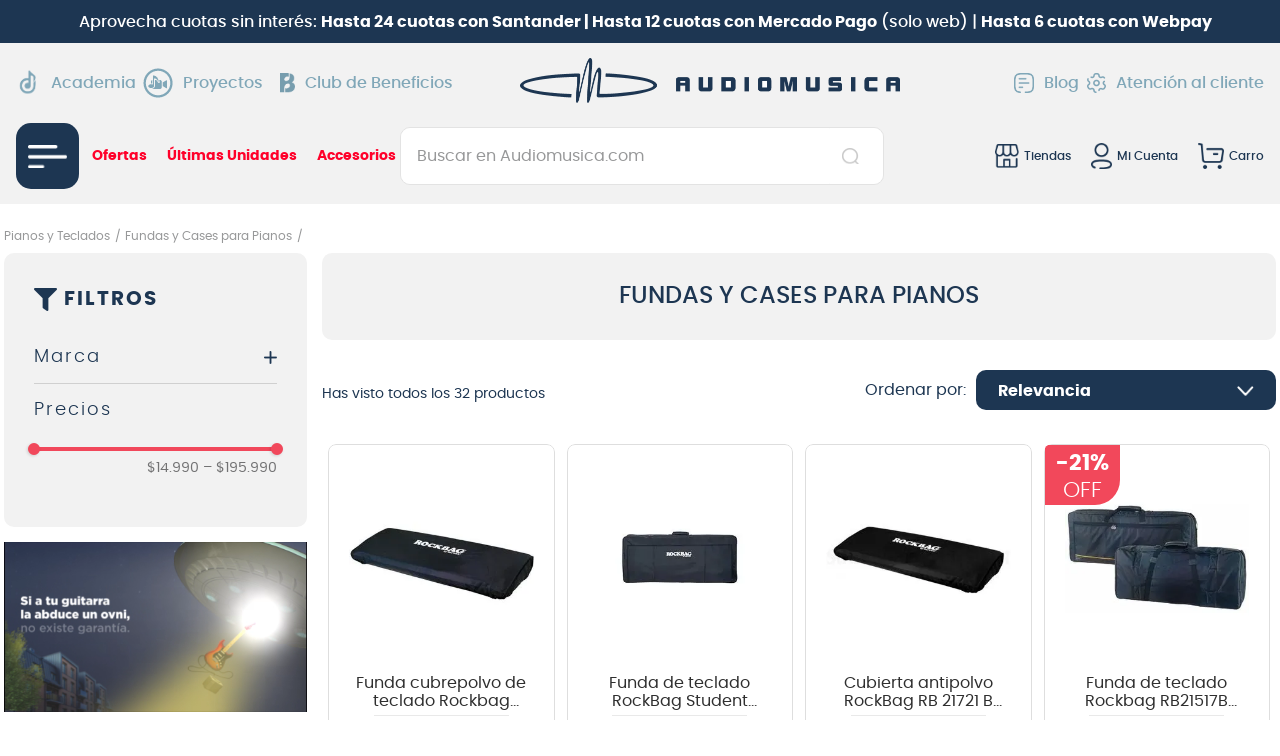

--- FILE ---
content_type: text/css
request_url: https://audiomusicacl.vtexassets.com/_v/public/assets/v1/bundle/css/asset.min.css?v=3&files=theme,audiomusicacl.audiomusica@6.11.41$style.common,audiomusicacl.audiomusica@6.11.41$style.small,audiomusicacl.audiomusica@6.11.41$style.notsmall,audiomusicacl.audiomusica@6.11.41$style.large,audiomusicacl.audiomusica@6.11.41$style.xlarge&files=fonts,989db2448f309bfdd99b513f37c84b8f5794d2b5&files=npm,animate.css@3.7.0/animate.min.css&files=react~vtex.render-runtime@8.136.1,common&files=react~vtex.store-components@3.178.5,Container,4,SearchBar,Logo,DiscountBadge,3,2,ProductImages,SKUSelector&files=react~vtex.styleguide@9.146.16,0,Spinner,1,Tooltip,15,27,NumericStepper&files=react~vtex.search-result@3.143.3,1,NotFoundLayout,11,OrderByFlexible&files=react~vtex.admin-pages@4.59.0,HighlightOverlay&files=react~vtex.flex-layout@0.21.5,0&files=react~vtex.rich-text@0.16.1,index&files=react~audiomusicacl.audiomusica@6.11.41,UserClusterIdentifier,IdentifyUserCluster&files=react~vtex.minicart@2.68.0,Minicart&files=react~audiomusicacl.filter-navigator@0.0.3,1&files=react~vtex.search@2.18.8,Autocomplete&files=react~vtex.store-video@1.4.3,0&files=react~vtex.product-customizer@2.12.4,ProductAssemblyOptionInputValues&files=react~vtex.product-summary@2.91.1,ProductSummaryImage&files=react~vtex.modal-layout@0.14.2,0,ModalHeader,ModalContent&files=react~vtex.reviews-and-ratings@2.13.0,0&files=overrides,vtex.shelf-components@0.10.1$overrides,vtex.product-list@0.37.5$overrides,vtex.minicart@2.68.0$overrides,audiomusicacl.audiomusica@6.11.41$overrides,audiomusicacl.audiomusica@6.11.41$fonts&workspace=master
body_size: 84831
content:
html{line-height:1.15;-ms-text-size-adjust:100%;-webkit-text-size-adjust:100%}body{margin:0}article,aside,footer,header,nav,section{display:block}h1{font-size:2em;margin:.67em 0}figcaption,figure,main{display:block}figure{margin:1em 40px}hr{box-sizing:content-box;height:0;overflow:visible}pre{font-family:monospace,monospace;font-size:1em}a{background-color:transparent;-webkit-text-decoration-skip:objects}abbr[title]{border-bottom:none;text-decoration:underline;-webkit-text-decoration:underline dotted;text-decoration:underline dotted}b,strong{font-weight:inherit;font-weight:bolder}code,kbd,samp{font-family:monospace,monospace;font-size:1em}dfn{font-style:italic}mark{background-color:#ff0;color:#000}small{font-size:80%}sub,sup{font-size:75%;line-height:0;position:relative;vertical-align:baseline}sub{bottom:-.25em}sup{top:-.5em}audio,video{display:inline-block}audio:not([controls]){display:none;height:0}img{border-style:none}svg:not(:root){overflow:hidden}button,input,optgroup,select,textarea{font-family:sans-serif;font-size:100%;line-height:1.15;margin:0}button,input{overflow:visible}button,select{text-transform:none}[type=reset],[type=submit],button,html [type=button]{-webkit-appearance:button}[type=button]::-moz-focus-inner,[type=reset]::-moz-focus-inner,[type=submit]::-moz-focus-inner,button::-moz-focus-inner{border-style:none;padding:0}[type=button]:-moz-focusring,[type=reset]:-moz-focusring,[type=submit]:-moz-focusring,button:-moz-focusring{outline:1px dotted ButtonText}fieldset{padding:.35em .75em .625em}legend{box-sizing:border-box;color:inherit;display:table;max-width:100%;padding:0;white-space:normal}progress{display:inline-block;vertical-align:baseline}textarea{overflow:auto}[type=checkbox],[type=radio]{box-sizing:border-box;padding:0}[type=number]::-webkit-inner-spin-button,[type=number]::-webkit-outer-spin-button{height:auto}[type=search]{-webkit-appearance:textfield;outline-offset:-2px}[type=search]::-webkit-search-cancel-button,[type=search]::-webkit-search-decoration{-webkit-appearance:none}::-webkit-file-upload-button{-webkit-appearance:button;font:inherit}details,menu{display:block}summary{display:list-item}canvas{display:inline-block}[hidden],template{display:none}.aspect-ratio{height:0;position:relative}.aspect-ratio--16x9{padding-bottom:56.25%}.aspect-ratio--9x16{padding-bottom:177.77%}.aspect-ratio--4x3{padding-bottom:75%}.aspect-ratio--3x4{padding-bottom:133.33%}.aspect-ratio--6x4{padding-bottom:66.6%}.aspect-ratio--4x6{padding-bottom:150%}.aspect-ratio--8x5{padding-bottom:62.5%}.aspect-ratio--5x8{padding-bottom:160%}.aspect-ratio--7x5{padding-bottom:71.42%}.aspect-ratio--5x7{padding-bottom:140%}.aspect-ratio--1x1{padding-bottom:100%}.aspect-ratio--object{position:absolute;top:0;right:0;bottom:0;left:0;width:100%;height:100%;z-index:100}.bg-rebel-pink{background-color:#f71963}.bg-heavy-rebel-pink{background-color:#dd1659}.bg-elite-purple{background-color:#8914cc}.bg-near-black{background-color:#3f3f40}.bg-dark-gray{background-color:#585959}.bg-mid-gray{background-color:#727273}.bg-gray{background-color:#979899}.bg-silver{background-color:#cacbcc}.bg-light-gray{background-color:#e3e4e6}.bg-light-silver{background-color:#f2f4f5}.bg-near-white{background-color:#f7f9fa}.bg-white{background-color:#fff}.bg-washed-blue{background-color:#edf4fa}.bg-light-blue{background-color:#cce8ff}.bg-blue{background-color:#368df7}.bg-heavy-blue{background-color:#2a6dbf}.bg-light-marine{background-color:#3d5980}.bg-marine{background-color:#25354d}.bg-serious-black{background-color:#142032}.bg-green{background-color:#8bc34a}.bg-washed-green{background-color:#eafce3}.bg-red{background-color:#ff4c4c}.bg-washed-red{background-color:#ffe6e6}.bg-yellow{background-color:#ffb100}.bg-washed-yellow{background-color:#fff6e0}.bg-black-90{background-color:rgba(0,0,0,.9)}.bg-black-80{background-color:rgba(0,0,0,.8)}.bg-black-70{background-color:rgba(0,0,0,.7)}.bg-black-60{background-color:rgba(0,0,0,.6)}.bg-black-50{background-color:rgba(0,0,0,.5)}.bg-black-40{background-color:rgba(0,0,0,.4)}.bg-black-30{background-color:rgba(0,0,0,.3)}.bg-black-20{background-color:rgba(0,0,0,.2)}.bg-black-10{background-color:rgba(0,0,0,.1)}.bg-black-05{background-color:rgba(0,0,0,.05)}.bg-black-025{background-color:rgba(0,0,0,.025)}.bg-black-0125{background-color:rgba(0,0,0,.0125)}.bg-white-90{background-color:hsla(0,0%,100%,.9)}.bg-white-80{background-color:hsla(0,0%,100%,.8)}.bg-white-70{background-color:hsla(0,0%,100%,.7)}.bg-white-60{background-color:hsla(0,0%,100%,.6)}.bg-white-50{background-color:hsla(0,0%,100%,.5)}.bg-white-40{background-color:hsla(0,0%,100%,.4)}.bg-white-30{background-color:hsla(0,0%,100%,.3)}.bg-white-20{background-color:hsla(0,0%,100%,.2)}.bg-white-10{background-color:hsla(0,0%,100%,.1)}.bg-white-05{background-color:hsla(0,0%,100%,.05)}.bg-white-025{background-color:hsla(0,0%,100%,.025)}.bg-white-0125{background-color:hsla(0,0%,100%,.0125)}.bg-base{background-color:#fff}.bg-base--inverted{background-color:#03044e}.bg-action-primary{background-color:#f1485b}.bg-action-secondary{background-color:#eef3f7}.bg-emphasis{background-color:#f71963}.bg-disabled{background-color:#6c6e6e}.bg-success{background-color:#8bc34a}.bg-success--faded{background-color:#eafce3}.bg-danger{background-color:#ff4c4c}.bg-danger--faded{background-color:#ffe6e6}.bg-warning{background-color:#ffb100}.bg-warning--faded{background-color:#fff6e0}.bg-muted-1{background-color:#727273}.bg-muted-2{background-color:#979899}.bg-muted-3{background-color:#cacbcc}.bg-muted-4{background-color:#e3e4e6}.bg-muted-5{background-color:#f2f4f5}.bg-transparent{background-color:transparent}.cover{background-size:cover!important}.contain{background-size:contain!important}.bg-center{background-position:50%}.bg-center,.bg-top{background-repeat:no-repeat}.bg-top{background-position:top}.bg-right{background-position:100%}.bg-bottom,.bg-right{background-repeat:no-repeat}.bg-bottom{background-position:bottom}.bg-left{background-repeat:no-repeat;background-position:0}.ba{border-style:solid;border-width:1px}.bt{border-top-style:solid;border-top-width:1px}.br{border-right-style:solid;border-right-width:1px}.bb{border-bottom-style:solid;border-bottom-width:1px}.bl{border-left-style:solid;border-left-width:1px}.bn{border-style:none;border-width:0}.b--rebel-pink{border-color:#f71963}.b--heavy-rebel-pink{border-color:#dd1659}.b--elite-purple{border-color:#8914cc}.b--near-black{border-color:#3f3f40}.b--dark-gray{border-color:#585959}.b--mid-gray{border-color:#727273}.b--gray{border-color:#979899}.b--silver{border-color:#cacbcc}.b--light-gray{border-color:#e3e4e6}.b--light-silver{border-color:#f2f4f5}.b--near-white{border-color:#f7f9fa}.b--white{border-color:#fff}.b--washed-blue{border-color:#edf4fa}.b--light-blue{border-color:#cce8ff}.b--blue{border-color:#368df7}.b--heavy-blue{border-color:#2a6dbf}.b--light-marine{border-color:#3d5980}.b--marine{border-color:#25354d}.b--serious-black{border-color:#142032}.b--green{border-color:#8bc34a}.b--washed-green{border-color:#eafce3}.b--red{border-color:#ff4c4c}.b--washed-red{border-color:#ffe6e6}.b--yellow{border-color:#ffb100}.b--washed-yellow{border-color:#fff6e0}.b--black-90{border-color:rgba(0,0,0,.9)}.b--black-80{border-color:rgba(0,0,0,.8)}.b--black-70{border-color:rgba(0,0,0,.7)}.b--black-60{border-color:rgba(0,0,0,.6)}.b--black-50{border-color:rgba(0,0,0,.5)}.b--black-40{border-color:rgba(0,0,0,.4)}.b--black-30{border-color:rgba(0,0,0,.3)}.b--black-20{border-color:rgba(0,0,0,.2)}.b--black-10{border-color:rgba(0,0,0,.1)}.b--black-05{border-color:rgba(0,0,0,.05)}.b--black-025{border-color:rgba(0,0,0,.025)}.b--black-0125{border-color:rgba(0,0,0,.0125)}.b--white-90{border-color:hsla(0,0%,100%,.9)}.b--white-80{border-color:hsla(0,0%,100%,.8)}.b--white-70{border-color:hsla(0,0%,100%,.7)}.b--white-60{border-color:hsla(0,0%,100%,.6)}.b--white-50{border-color:hsla(0,0%,100%,.5)}.b--white-40{border-color:hsla(0,0%,100%,.4)}.b--white-30{border-color:hsla(0,0%,100%,.3)}.b--white-20{border-color:hsla(0,0%,100%,.2)}.b--white-10{border-color:hsla(0,0%,100%,.1)}.b--white-05{border-color:hsla(0,0%,100%,.05)}.b--white-025{border-color:hsla(0,0%,100%,.025)}.b--white-0125{border-color:hsla(0,0%,100%,.0125)}.b--action-primary{border-color:#f1485b}.b--action-secondary{border-color:#eef3f7}.b--emphasis{border-color:#f71963}.b--disabled{border-color:#e3e4e6}.b--success{border-color:#8bc34a}.b--success--faded{border-color:#eafce3}.b--danger{border-color:#ff4c4c}.b--danger--faded{border-color:#ffe6e6}.b--warning{border-color:#ffb100}.b--warning--faded{border-color:#fff6e0}.b--muted-1{border-color:#727273}.b--muted-2{border-color:#979899}.b--muted-3{border-color:#cacbcc}.b--muted-4{border-color:#e3e4e6}.b--muted-5{border-color:#6c6e6e}.b--transparent{border-color:transparent}.br0{border-radius:0}.br1{border-radius:.125rem}.br2{border-radius:.25rem}.br3{border-radius:.5rem}.br4{border-radius:1rem}.br-100{border-radius:100%}.br-pill{border-radius:9999px}.br--bottom{border-top-left-radius:0;border-top-right-radius:0}.br--top{border-bottom-right-radius:0}.br--right,.br--top{border-bottom-left-radius:0}.br--right{border-top-left-radius:0}.br--left{border-top-right-radius:0;border-bottom-right-radius:0}.b--dotted{border-style:dotted}.b--dashed{border-style:dashed}.b--solid{border-style:solid}.b--none{border-style:none}.bw0{border-width:0}.bw1{border-width:.125rem}.bw2{border-width:.25rem}.bw3{border-width:.5rem}.bw4{border-width:1rem}.bw5{border-width:2rem}.bt-0{border-top-width:0}.br-0{border-right-width:0}.bb-0{border-bottom-width:0}.bl-0{border-left-width:0}.shadow-1{box-shadow:0 0 4px 2px rgba(0,0,0,.2)}.shadow-2{box-shadow:0 0 8px 2px rgba(0,0,0,.2)}.shadow-3{box-shadow:2px 2px 4px 2px rgba(0,0,0,.2)}.shadow-4{box-shadow:2px 2px 8px 0 rgba(0,0,0,.2)}.shadow-5{box-shadow:4px 4px 8px 0 rgba(0,0,0,.2)}.border-box,a,article,aside,blockquote,body,code,dd,div,dl,dt,fieldset,figcaption,figure,footer,form,h1,h2,h3,h4,h5,h6,header,html,input[type=email],input[type=number],input[type=password],input[type=tel],input[type=text],input[type=url],legend,li,main,nav,ol,p,pre,section,table,td,textarea,th,tr,ul{box-sizing:border-box}.pre{overflow-x:auto;overflow-y:hidden;overflow:scroll}.pa0{padding:0}.ma0,.na0{margin:0}.pl0{padding-left:0}.ml0,.nl0{margin-left:0}.pr0{padding-right:0}.mr0,.nr0{margin-right:0}.pt0{padding-top:0}.mt0,.nt0{margin-top:0}.pb0{padding-bottom:0}.mb0,.nb0{margin-bottom:0}.pv0{padding-top:0;padding-bottom:0}.mv0,.nv0{margin-top:0;margin-bottom:0}.ph0{padding-left:0;padding-right:0}.mh0,.nh0{margin-left:0;margin-right:0}.pa1{padding:.125rem}.ma1{margin:.125rem}.na1{margin:-.125rem}.pl1{padding-left:.125rem}.ml1{margin-left:.125rem}.nl1{margin-left:-.125rem}.pr1{padding-right:.125rem}.mr1{margin-right:.125rem}.nr1{margin-right:-.125rem}.pt1{padding-top:.125rem}.mt1{margin-top:.125rem}.nt1{margin-top:-.125rem}.pb1{padding-bottom:.125rem}.mb1{margin-bottom:.125rem}.nb1{margin-bottom:-.125rem}.pv1{padding-top:.125rem;padding-bottom:.125rem}.mv1{margin-top:.125rem;margin-bottom:.125rem}.nv1{margin-top:-.125rem;margin-bottom:-.125rem}.ph1{padding-left:.125rem;padding-right:.125rem}.mh1{margin-left:.125rem;margin-right:.125rem}.nh1{margin-left:-.125rem;margin-right:-.125rem}.pa2{padding:.25rem}.ma2{margin:.25rem}.na2{margin:-.25rem}.pl2{padding-left:.25rem}.ml2{margin-left:.25rem}.nl2{margin-left:-.25rem}.pr2{padding-right:.25rem}.mr2{margin-right:.25rem}.nr2{margin-right:-.25rem}.pt2{padding-top:.25rem}.mt2{margin-top:.25rem}.nt2{margin-top:-.25rem}.pb2{padding-bottom:.25rem}.mb2{margin-bottom:.25rem}.nb2{margin-bottom:-.25rem}.pv2{padding-top:.25rem;padding-bottom:.25rem}.mv2{margin-top:.25rem;margin-bottom:.25rem}.nv2{margin-top:-.25rem;margin-bottom:-.25rem}.ph2{padding-left:.25rem;padding-right:.25rem}.mh2{margin-left:.25rem;margin-right:.25rem}.nh2{margin-left:-.25rem;margin-right:-.25rem}.pa3{padding:.5rem}.ma3{margin:.5rem}.na3{margin:-.5rem}.pl3{padding-left:.5rem}.ml3{margin-left:.5rem}.nl3{margin-left:-.5rem}.pr3{padding-right:.5rem}.mr3{margin-right:.5rem}.nr3{margin-right:-.5rem}.pt3{padding-top:.5rem}.mt3{margin-top:.5rem}.nt3{margin-top:-.5rem}.pb3{padding-bottom:.5rem}.mb3{margin-bottom:.5rem}.nb3{margin-bottom:-.5rem}.pv3{padding-top:.5rem;padding-bottom:.5rem}.mv3{margin-top:.5rem;margin-bottom:.5rem}.nv3{margin-top:-.5rem;margin-bottom:-.5rem}.ph3{padding-left:.5rem;padding-right:.5rem}.mh3{margin-left:.5rem;margin-right:.5rem}.nh3{margin-left:-.5rem;margin-right:-.5rem}.pa4{padding:.75rem}.ma4{margin:.75rem}.na4{margin:-.75rem}.pl4{padding-left:.75rem}.ml4{margin-left:.75rem}.nl4{margin-left:-.75rem}.pr4{padding-right:.75rem}.mr4{margin-right:.75rem}.nr4{margin-right:-.75rem}.pt4{padding-top:.75rem}.mt4{margin-top:.75rem}.nt4{margin-top:-.75rem}.pb4{padding-bottom:.75rem}.mb4{margin-bottom:.75rem}.nb4{margin-bottom:-.75rem}.pv4{padding-top:.75rem;padding-bottom:.75rem}.mv4{margin-top:.75rem;margin-bottom:.75rem}.nv4{margin-top:-.75rem;margin-bottom:-.75rem}.ph4{padding-left:.75rem;padding-right:.75rem}.mh4{margin-left:.75rem;margin-right:.75rem}.nh4{margin-left:-.75rem;margin-right:-.75rem}.pa5{padding:1rem}.ma5{margin:1rem}.na5{margin:-1rem}.pl5{padding-left:1rem}.ml5{margin-left:1rem}.nl5{margin-left:-1rem}.pr5{padding-right:1rem}.mr5{margin-right:1rem}.nr5{margin-right:-1rem}.pt5{padding-top:1rem}.mt5{margin-top:1rem}.nt5{margin-top:-1rem}.pb5{padding-bottom:1rem}.mb5{margin-bottom:1rem}.nb5{margin-bottom:-1rem}.pv5{padding-top:1rem;padding-bottom:1rem}.mv5{margin-top:1rem;margin-bottom:1rem}.nv5{margin-top:-1rem;margin-bottom:-1rem}.ph5{padding-left:1rem;padding-right:1rem}.mh5{margin-left:1rem;margin-right:1rem}.nh5{margin-left:-1rem;margin-right:-1rem}.pa6{padding:1.5rem}.ma6{margin:1.5rem}.na6{margin:-1.5rem}.pl6{padding-left:1.5rem}.ml6{margin-left:1.5rem}.nl6{margin-left:-1.5rem}.pr6{padding-right:1.5rem}.mr6{margin-right:1.5rem}.nr6{margin-right:-1.5rem}.pt6{padding-top:1.5rem}.mt6{margin-top:1.5rem}.nt6{margin-top:-1.5rem}.pb6{padding-bottom:1.5rem}.mb6{margin-bottom:1.5rem}.nb6{margin-bottom:-1.5rem}.pv6{padding-top:1.5rem;padding-bottom:1.5rem}.mv6{margin-top:1.5rem;margin-bottom:1.5rem}.nv6{margin-top:-1.5rem;margin-bottom:-1.5rem}.ph6{padding-left:1.5rem;padding-right:1.5rem}.mh6{margin-left:1.5rem;margin-right:1.5rem}.nh6{margin-left:-1.5rem;margin-right:-1.5rem}.pa7{padding:2rem}.ma7{margin:2rem}.na7{margin:-2rem}.pl7{padding-left:2rem}.ml7{margin-left:2rem}.nl7{margin-left:-2rem}.pr7{padding-right:2rem}.mr7{margin-right:2rem}.nr7{margin-right:-2rem}.pt7{padding-top:2rem}.mt7{margin-top:2rem}.nt7{margin-top:-2rem}.pb7{padding-bottom:2rem}.mb7{margin-bottom:2rem}.nb7{margin-bottom:-2rem}.pv7{padding-top:2rem;padding-bottom:2rem}.mv7{margin-top:2rem;margin-bottom:2rem}.nv7{margin-top:-2rem;margin-bottom:-2rem}.ph7{padding-left:2rem;padding-right:2rem}.mh7{margin-left:2rem;margin-right:2rem}.nh7{margin-left:-2rem;margin-right:-2rem}.pa8{padding:3rem}.ma8{margin:3rem}.na8{margin:-3rem}.pl8{padding-left:3rem}.ml8{margin-left:3rem}.nl8{margin-left:-3rem}.pr8{padding-right:3rem}.mr8{margin-right:3rem}.nr8{margin-right:-3rem}.pt8{padding-top:3rem}.mt8{margin-top:3rem}.nt8{margin-top:-3rem}.pb8{padding-bottom:3rem}.mb8{margin-bottom:3rem}.nb8{margin-bottom:-3rem}.pv8{padding-top:3rem;padding-bottom:3rem}.mv8{margin-top:3rem;margin-bottom:3rem}.nv8{margin-top:-3rem;margin-bottom:-3rem}.ph8{padding-left:3rem;padding-right:3rem}.mh8{margin-left:3rem;margin-right:3rem}.nh8{margin-left:-3rem;margin-right:-3rem}.pa9{padding:4rem}.ma9{margin:4rem}.na9{margin:-4rem}.pl9{padding-left:4rem}.ml9{margin-left:4rem}.nl9{margin-left:-4rem}.pr9{padding-right:4rem}.mr9{margin-right:4rem}.nr9{margin-right:-4rem}.pt9{padding-top:4rem}.mt9{margin-top:4rem}.nt9{margin-top:-4rem}.pb9{padding-bottom:4rem}.mb9{margin-bottom:4rem}.nb9{margin-bottom:-4rem}.pv9{padding-top:4rem;padding-bottom:4rem}.mv9{margin-top:4rem;margin-bottom:4rem}.nv9{margin-top:-4rem;margin-bottom:-4rem}.ph9{padding-left:4rem;padding-right:4rem}.mh9{margin-left:4rem;margin-right:4rem}.nh9{margin-left:-4rem;margin-right:-4rem}.pa10{padding:8rem}.ma10{margin:8rem}.na10{margin:-8rem}.pl10{padding-left:8rem}.ml10{margin-left:8rem}.nl10{margin-left:-8rem}.pr10{padding-right:8rem}.mr10{margin-right:8rem}.nr10{margin-right:-8rem}.pt10{padding-top:8rem}.mt10{margin-top:8rem}.nt10{margin-top:-8rem}.pb10{padding-bottom:8rem}.mb10{margin-bottom:8rem}.nb10{margin-bottom:-8rem}.pv10{padding-top:8rem;padding-bottom:8rem}.mv10{margin-top:8rem;margin-bottom:8rem}.nv10{margin-top:-8rem;margin-bottom:-8rem}.ph10{padding-left:8rem;padding-right:8rem}.mh10{margin-left:8rem;margin-right:8rem}.nh10{margin-left:-8rem;margin-right:-8rem}.pa11{padding:16rem}.ma11{margin:16rem}.na11{margin:-16rem}.pl11{padding-left:16rem}.ml11{margin-left:16rem}.nl11{margin-left:-16rem}.pr11{padding-right:16rem}.mr11{margin-right:16rem}.nr11{margin-right:-16rem}.pt11{padding-top:16rem}.mt11{margin-top:16rem}.nt11{margin-top:-16rem}.pb11{padding-bottom:16rem}.mb11{margin-bottom:16rem}.nb11{margin-bottom:-16rem}.pv11{padding-top:16rem;padding-bottom:16rem}.mv11{margin-top:16rem;margin-bottom:16rem}.nv11{margin-top:-16rem;margin-bottom:-16rem}.ph11{padding-left:16rem;padding-right:16rem}.mh11{margin-left:16rem;margin-right:16rem}.nh11{margin-left:-16rem;margin-right:-16rem}.top-0{top:0}.right-0{right:0}.bottom-0{bottom:0}.left-0{left:0}.top-1{top:1rem}.right-1{right:1rem}.bottom-1{bottom:1rem}.left-1{left:1rem}.top-2{top:2rem}.right-2{right:2rem}.bottom-2{bottom:2rem}.left-2{left:2rem}.top--1{top:-1rem}.right--1{right:-1rem}.bottom--1{bottom:-1rem}.left--1{left:-1rem}.top--2{top:-2rem}.right--2{right:-2rem}.bottom--2{bottom:-2rem}.left--2{left:-2rem}.absolute--fill{top:0;right:0;bottom:0;left:0}.cf:after,.cf:before{content:" ";display:table}.cf:after{clear:both}.cf{*zoom:1}.cl{clear:left}.cr{clear:right}.cb{clear:both}.cn{clear:none}.dn{display:none}.di{display:inline}.db{display:block}.dib{display:inline-block}.dit{display:inline-table}.dt{display:table}.dtc{display:table-cell}.dt-row{display:table-row}.dt-row-group{display:table-row-group}.dt-column{display:table-column}.dt-column-group{display:table-column-group}.dt--fixed{table-layout:fixed;width:100%}.flex{display:-webkit-box;display:flex}.inline-flex{display:-webkit-inline-box;display:inline-flex}.flex-auto{-webkit-box-flex:1;flex:1 1 auto;min-width:0;min-height:0}.flex-none{-webkit-box-flex:0;flex:none}.flex-column{-webkit-box-orient:vertical;flex-direction:column}.flex-column,.flex-row{-webkit-box-direction:normal}.flex-row{-webkit-box-orient:horizontal;flex-direction:row}.flex-wrap{flex-wrap:wrap}.flex-nowrap{flex-wrap:nowrap}.flex-wrap-reverse{flex-wrap:wrap-reverse}.flex-column-reverse{-webkit-box-orient:vertical;-webkit-box-direction:reverse;flex-direction:column-reverse}.flex-row-reverse{-webkit-box-orient:horizontal;-webkit-box-direction:reverse;flex-direction:row-reverse}.items-start{-webkit-box-align:start;align-items:flex-start}.items-end{-webkit-box-align:end;align-items:flex-end}.items-center{-webkit-box-align:center;align-items:center}.items-baseline{-webkit-box-align:baseline;align-items:baseline}.items-stretch{-webkit-box-align:stretch;align-items:stretch}.self-start{align-self:flex-start}.self-end{align-self:flex-end}.self-center{align-self:center}.self-baseline{align-self:baseline}.self-stretch{align-self:stretch}.justify-start{-webkit-box-pack:start;justify-content:flex-start}.justify-end{-webkit-box-pack:end;justify-content:flex-end}.justify-center{-webkit-box-pack:center;justify-content:center}.justify-between{-webkit-box-pack:justify;justify-content:space-between}.justify-around{justify-content:space-around}.content-start{align-content:flex-start}.content-end{align-content:flex-end}.content-center{align-content:center}.content-between{align-content:space-between}.content-around{align-content:space-around}.content-stretch{align-content:stretch}.order-0{-webkit-box-ordinal-group:1;order:0}.order-1{-webkit-box-ordinal-group:2;order:1}.order-2{-webkit-box-ordinal-group:3;order:2}.order-3{-webkit-box-ordinal-group:4;order:3}.order-4{-webkit-box-ordinal-group:5;order:4}.order-5{-webkit-box-ordinal-group:6;order:5}.order-6{-webkit-box-ordinal-group:7;order:6}.order-7{-webkit-box-ordinal-group:8;order:7}.order-8{-webkit-box-ordinal-group:9;order:8}.order-last{-webkit-box-ordinal-group:100000;order:99999}.flex-grow-0{-webkit-box-flex:0;flex-grow:0}.flex-grow-1{-webkit-box-flex:1;flex-grow:1}.flex-shrink-0{flex-shrink:0}.flex-shrink-1{flex-shrink:1}.fl{float:left}.fl,.fr{_display:inline}.fr{float:right}.fn{float:none}body,button,input,optgroup,select,textarea{-webkit-font-smoothing:antialiased;-moz-osx-font-smoothing:grayscale}.sans-serif,body,button,input,optgroup,select,textarea{font-family:-apple-system,BlinkMacSystemFont,avenir next,avenir,helvetica neue,helvetica,ubuntu,roboto,noto,segoe ui,arial,sans-serif}.code,code{font-family:Consolas,monaco,monospace}.i{font-style:italic}.fs-normal{font-style:normal}.input-reset{-webkit-appearance:none;-moz-appearance:none}.button-reset::-moz-focus-inner,.input-reset::-moz-focus-inner{border:0;padding:0}.link{text-decoration:none}.link,.link:active,.link:focus,.link:hover,.link:link,.link:visited{-webkit-transition:color .15s ease-in;transition:color .15s ease-in}.link:focus{outline:1px dotted currentColor}.list{list-style-type:none}.h1{height:1rem}.h2{height:2rem}.h3{height:4rem}.h4{height:8rem}.h5{height:16rem}.h-25{height:25%}.h-50{height:50%}.h-75{height:75%}.h-100{height:100%}.min-h-100{min-height:100%}.vh-25{height:25vh}.vh-50{height:50vh}.vh-75{height:75vh}.vh-100{height:100vh}.min-vh-100{min-height:100vh}.h-auto{height:auto}.h-inherit{height:inherit}.h-small{height:2rem;box-sizing:border-box}.min-h-small{min-height:2rem;box-sizing:border-box}.h-regular{height:2.5rem;box-sizing:border-box}.min-h-regular{min-height:2.5rem;box-sizing:border-box}.h-large{height:3rem;box-sizing:border-box}.min-h-large{min-height:3rem;box-sizing:border-box}.rebel-pink{color:#f71963}.heavy-rebel-pink{color:#dd1659}.elite-purple{color:#8914cc}.near-black{color:#3f3f40}.dark-gray{color:#585959}.mid-gray{color:#727273}.gray{color:#979899}.silver{color:#cacbcc}.light-gray{color:#e3e4e6}.light-silver{color:#f2f4f5}.near-white{color:#f7f9fa}.white{color:#fff}.washed-blue{color:#edf4fa}.light-blue{color:#cce8ff}.blue{color:#368df7}.heavy-blue{color:#2a6dbf}.light-marine{color:#3d5980}.marine{color:#25354d}.serious-black{color:#142032}.green{color:#8bc34a}.washed-green{color:#eafce3}.red{color:#ff4c4c}.washed-red{color:#ffe6e6}.yellow{color:#ffb100}.washed-yellow{color:#fff6e0}.black-90{color:rgba(0,0,0,.9)}.black-80{color:rgba(0,0,0,.8)}.black-70{color:rgba(0,0,0,.7)}.black-60{color:rgba(0,0,0,.6)}.black-50{color:rgba(0,0,0,.5)}.black-40{color:rgba(0,0,0,.4)}.black-30{color:rgba(0,0,0,.3)}.black-20{color:rgba(0,0,0,.2)}.black-10{color:rgba(0,0,0,.1)}.black-05{color:rgba(0,0,0,.05)}.black-025{color:rgba(0,0,0,.025)}.black-0125{color:rgba(0,0,0,.0125)}.white-90{color:hsla(0,0%,100%,.9)}.white-80{color:hsla(0,0%,100%,.8)}.white-70{color:hsla(0,0%,100%,.7)}.white-60{color:hsla(0,0%,100%,.6)}.white-50{color:hsla(0,0%,100%,.5)}.white-40{color:hsla(0,0%,100%,.4)}.white-30{color:hsla(0,0%,100%,.3)}.white-20{color:hsla(0,0%,100%,.2)}.white-10{color:hsla(0,0%,100%,.1)}.white-05{color:hsla(0,0%,100%,.05)}.white-025{color:hsla(0,0%,100%,.025)}.white-0125{color:hsla(0,0%,100%,.0125)}.c-action-primary{color:#0f3e99}.c-action-secondary{color:#eef3f7}.c-link{color:#0f3e99}.c-emphasis{color:#f71963}.c-disabled{color:#979899}.c-success{color:#8bc34a}.c-success--faded{color:#eafce3}.c-danger{color:#ff4c4c}.c-danger--faded{color:#ffe6e6}.c-warning{color:#ffb100}.c-warning--faded{color:#fff6e0}.c-muted-1{color:#727273}.c-muted-2{color:#979899}.c-muted-3{color:#cacbcc}.c-muted-4{color:#e3e4e6}.c-muted-5{color:#f2f4f5}.c-on-base{color:#3f3f40}.c-on-action-primary,.c-on-base--inverted{color:#fff}.c-on-action-secondary{color:#0f3e99}.c-on-emphasis{color:#fff}.c-on-disabled{color:#979899}.c-on-success{color:#fff}.c-on-success--faded{color:#3f3f40}.c-on-danger{color:#fff}.c-on-danger--faded{color:#3f3f40}.c-on-warning{color:#fff}.c-on-warning--faded{color:#1a1a1a}.c-on-muted-1,.c-on-muted-2{color:#fff}.c-on-muted-3,.c-on-muted-4,.c-on-muted-5{color:#3f3f40}.hover-rebel-pink:focus,.hover-rebel-pink:hover{color:#f71963}.hover-heavy-rebel-pink:focus,.hover-heavy-rebel-pink:hover{color:#dd1659}.hover-elite-purple:focus,.hover-elite-purple:hover{color:#8914cc}.hover-near-black:focus,.hover-near-black:hover{color:#3f3f40}.hover-dark-gray:focus,.hover-dark-gray:hover{color:#585959}.hover-mid-gray:focus,.hover-mid-gray:hover{color:#727273}.hover-gray:focus,.hover-gray:hover{color:#979899}.hover-silver:focus,.hover-silver:hover{color:#cacbcc}.hover-light-gray:focus,.hover-light-gray:hover{color:#e3e4e6}.hover-light-silver:focus,.hover-light-silver:hover{color:#f2f4f5}.hover-near-white:focus,.hover-near-white:hover{color:#f7f9fa}.hover-white:focus,.hover-white:hover{color:#fff}.hover-washed-blue:focus,.hover-washed-blue:hover{color:#edf4fa}.hover-light-blue:focus,.hover-light-blue:hover{color:#cce8ff}.hover-blue:focus,.hover-blue:hover{color:#368df7}.hover-heavy-blue:focus,.hover-heavy-blue:hover{color:#2a6dbf}.hover-light-marine:focus,.hover-light-marine:hover{color:#3d5980}.hover-marine:focus,.hover-marine:hover{color:#25354d}.hover-serious-black:focus,.hover-serious-black:hover{color:#142032}.hover-green:focus,.hover-green:hover{color:#8bc34a}.hover-washed-green:focus,.hover-washed-green:hover{color:#eafce3}.hover-red:focus,.hover-red:hover{color:#ff4c4c}.hover-washed-red:focus,.hover-washed-red:hover{color:#ffe6e6}.hover-yellow:focus,.hover-yellow:hover{color:#ffb100}.hover-washed-yellow:focus,.hover-washed-yellow:hover{color:#fff6e0}.hover-black-90:focus,.hover-black-90:hover{color:rgba(0,0,0,.9)}.hover-black-80:focus,.hover-black-80:hover{color:rgba(0,0,0,.8)}.hover-black-70:focus,.hover-black-70:hover{color:rgba(0,0,0,.7)}.hover-black-60:focus,.hover-black-60:hover{color:rgba(0,0,0,.6)}.hover-black-50:focus,.hover-black-50:hover{color:rgba(0,0,0,.5)}.hover-black-40:focus,.hover-black-40:hover{color:rgba(0,0,0,.4)}.hover-black-30:focus,.hover-black-30:hover{color:rgba(0,0,0,.3)}.hover-black-20:focus,.hover-black-20:hover{color:rgba(0,0,0,.2)}.hover-black-10:focus,.hover-black-10:hover{color:rgba(0,0,0,.1)}.hover-black-05:focus,.hover-black-05:hover{color:rgba(0,0,0,.05)}.hover-black-025:focus,.hover-black-025:hover{color:rgba(0,0,0,.025)}.hover-black-0125:focus,.hover-black-0125:hover{color:rgba(0,0,0,.0125)}.hover-white-90:focus,.hover-white-90:hover{color:hsla(0,0%,100%,.9)}.hover-white-80:focus,.hover-white-80:hover{color:hsla(0,0%,100%,.8)}.hover-white-70:focus,.hover-white-70:hover{color:hsla(0,0%,100%,.7)}.hover-white-60:focus,.hover-white-60:hover{color:hsla(0,0%,100%,.6)}.hover-white-50:focus,.hover-white-50:hover{color:hsla(0,0%,100%,.5)}.hover-white-40:focus,.hover-white-40:hover{color:hsla(0,0%,100%,.4)}.hover-white-30:focus,.hover-white-30:hover{color:hsla(0,0%,100%,.3)}.hover-white-20:focus,.hover-white-20:hover{color:hsla(0,0%,100%,.2)}.hover-white-10:focus,.hover-white-10:hover{color:hsla(0,0%,100%,.1)}.hover-white-05:focus,.hover-white-05:hover{color:hsla(0,0%,100%,.05)}.hover-white-025:focus,.hover-white-025:hover{color:hsla(0,0%,100%,.025)}.hover-white-0125:focus,.hover-white-0125:hover{color:hsla(0,0%,100%,.0125)}.hover-bg-rebel-pink:focus,.hover-bg-rebel-pink:hover{background-color:#f71963}.hover-b--rebel-pink:focus,.hover-b--rebel-pink:hover{border-color:#f71963}.hover-bg-heavy-rebel-pink:focus,.hover-bg-heavy-rebel-pink:hover{background-color:#dd1659}.hover-b--heavy-rebel-pink:focus,.hover-b--heavy-rebel-pink:hover{border-color:#dd1659}.hover-bg-elite-purple:focus,.hover-bg-elite-purple:hover{background-color:#8914cc}.hover-b--elite-purple:focus,.hover-b--elite-purple:hover{border-color:#8914cc}.hover-bg-near-black:focus,.hover-bg-near-black:hover{background-color:#3f3f40}.hover-b--near-black:focus,.hover-b--near-black:hover{border-color:#3f3f40}.hover-bg-dark-gray:focus,.hover-bg-dark-gray:hover{background-color:#585959}.hover-b--dark-gray:focus,.hover-b--dark-gray:hover{border-color:#585959}.hover-bg-mid-gray:focus,.hover-bg-mid-gray:hover{background-color:#727273}.hover-b--mid-gray:focus,.hover-b--mid-gray:hover{border-color:#727273}.hover-bg-gray:focus,.hover-bg-gray:hover{background-color:#979899}.hover-b--gray:focus,.hover-b--gray:hover{border-color:#979899}.hover-bg-silver:focus,.hover-bg-silver:hover{background-color:#cacbcc}.hover-b--silver:focus,.hover-b--silver:hover{border-color:#cacbcc}.hover-bg-light-gray:focus,.hover-bg-light-gray:hover{background-color:#e3e4e6}.hover-b--light-gray:focus,.hover-b--light-gray:hover{border-color:#e3e4e6}.hover-bg-light-silver:focus,.hover-bg-light-silver:hover{background-color:#f2f4f5}.hover-b--light-silver:focus,.hover-b--light-silver:hover{border-color:#f2f4f5}.hover-bg-near-white:focus,.hover-bg-near-white:hover{background-color:#f7f9fa}.hover-b--near-white:focus,.hover-b--near-white:hover{border-color:#f7f9fa}.hover-bg-white:focus,.hover-bg-white:hover{background-color:#fff}.hover-b--white:focus,.hover-b--white:hover{border-color:#fff}.hover-bg-washed-blue:focus,.hover-bg-washed-blue:hover{background-color:#edf4fa}.hover-b--washed-blue:focus,.hover-b--washed-blue:hover{border-color:#edf4fa}.hover-bg-light-blue:focus,.hover-bg-light-blue:hover{background-color:#cce8ff}.hover-b--light-blue:focus,.hover-b--light-blue:hover{border-color:#cce8ff}.hover-bg-blue:focus,.hover-bg-blue:hover{background-color:#368df7}.hover-b--blue:focus,.hover-b--blue:hover{border-color:#368df7}.hover-bg-heavy-blue:focus,.hover-bg-heavy-blue:hover{background-color:#2a6dbf}.hover-b--heavy-blue:focus,.hover-b--heavy-blue:hover{border-color:#2a6dbf}.hover-bg-light-marine:focus,.hover-bg-light-marine:hover{background-color:#3d5980}.hover-b--light-marine:focus,.hover-b--light-marine:hover{border-color:#3d5980}.hover-bg-marine:focus,.hover-bg-marine:hover{background-color:#25354d}.hover-b--marine:focus,.hover-b--marine:hover{border-color:#25354d}.hover-bg-serious-black:focus,.hover-bg-serious-black:hover{background-color:#142032}.hover-b--serious-black:focus,.hover-b--serious-black:hover{border-color:#142032}.hover-bg-green:focus,.hover-bg-green:hover{background-color:#8bc34a}.hover-b--green:focus,.hover-b--green:hover{border-color:#8bc34a}.hover-bg-washed-green:focus,.hover-bg-washed-green:hover{background-color:#eafce3}.hover-b--washed-green:focus,.hover-b--washed-green:hover{border-color:#eafce3}.hover-bg-red:focus,.hover-bg-red:hover{background-color:#ff4c4c}.hover-b--red:focus,.hover-b--red:hover{border-color:#ff4c4c}.hover-bg-washed-red:focus,.hover-bg-washed-red:hover{background-color:#ffe6e6}.hover-b--washed-red:focus,.hover-b--washed-red:hover{border-color:#ffe6e6}.hover-bg-yellow:focus,.hover-bg-yellow:hover{background-color:#ffb100}.hover-b--yellow:focus,.hover-b--yellow:hover{border-color:#ffb100}.hover-bg-washed-yellow:focus,.hover-bg-washed-yellow:hover{background-color:#fff6e0}.hover-b--washed-yellow:focus,.hover-b--washed-yellow:hover{border-color:#fff6e0}.hover-bg-black-90:focus,.hover-bg-black-90:hover{background-color:rgba(0,0,0,.9)}.hover-b--black-90:focus,.hover-b--black-90:hover{border-color:rgba(0,0,0,.9)}.hover-bg-black-80:focus,.hover-bg-black-80:hover{background-color:rgba(0,0,0,.8)}.hover-b--black-80:focus,.hover-b--black-80:hover{border-color:rgba(0,0,0,.8)}.hover-bg-black-70:focus,.hover-bg-black-70:hover{background-color:rgba(0,0,0,.7)}.hover-b--black-70:focus,.hover-b--black-70:hover{border-color:rgba(0,0,0,.7)}.hover-bg-black-60:focus,.hover-bg-black-60:hover{background-color:rgba(0,0,0,.6)}.hover-b--black-60:focus,.hover-b--black-60:hover{border-color:rgba(0,0,0,.6)}.hover-bg-black-50:focus,.hover-bg-black-50:hover{background-color:rgba(0,0,0,.5)}.hover-b--black-50:focus,.hover-b--black-50:hover{border-color:rgba(0,0,0,.5)}.hover-bg-black-40:focus,.hover-bg-black-40:hover{background-color:rgba(0,0,0,.4)}.hover-b--black-40:focus,.hover-b--black-40:hover{border-color:rgba(0,0,0,.4)}.hover-bg-black-30:focus,.hover-bg-black-30:hover{background-color:rgba(0,0,0,.3)}.hover-b--black-30:focus,.hover-b--black-30:hover{border-color:rgba(0,0,0,.3)}.hover-bg-black-20:focus,.hover-bg-black-20:hover{background-color:rgba(0,0,0,.2)}.hover-b--black-20:focus,.hover-b--black-20:hover{border-color:rgba(0,0,0,.2)}.hover-bg-black-10:focus,.hover-bg-black-10:hover{background-color:rgba(0,0,0,.1)}.hover-b--black-10:focus,.hover-b--black-10:hover{border-color:rgba(0,0,0,.1)}.hover-bg-black-05:focus,.hover-bg-black-05:hover{background-color:rgba(0,0,0,.05)}.hover-b--black-05:focus,.hover-b--black-05:hover{border-color:rgba(0,0,0,.05)}.hover-bg-black-025:focus,.hover-bg-black-025:hover{background-color:rgba(0,0,0,.025)}.hover-b--black-025:focus,.hover-b--black-025:hover{border-color:rgba(0,0,0,.025)}.hover-bg-black-0125:focus,.hover-bg-black-0125:hover{background-color:rgba(0,0,0,.0125)}.hover-b--black-0125:focus,.hover-b--black-0125:hover{border-color:rgba(0,0,0,.0125)}.hover-bg-white-90:focus,.hover-bg-white-90:hover{background-color:hsla(0,0%,100%,.9)}.hover-b--white-90:focus,.hover-b--white-90:hover{border-color:hsla(0,0%,100%,.9)}.hover-bg-white-80:focus,.hover-bg-white-80:hover{background-color:hsla(0,0%,100%,.8)}.hover-b--white-80:focus,.hover-b--white-80:hover{border-color:hsla(0,0%,100%,.8)}.hover-bg-white-70:focus,.hover-bg-white-70:hover{background-color:hsla(0,0%,100%,.7)}.hover-b--white-70:focus,.hover-b--white-70:hover{border-color:hsla(0,0%,100%,.7)}.hover-bg-white-60:focus,.hover-bg-white-60:hover{background-color:hsla(0,0%,100%,.6)}.hover-b--white-60:focus,.hover-b--white-60:hover{border-color:hsla(0,0%,100%,.6)}.hover-bg-white-50:focus,.hover-bg-white-50:hover{background-color:hsla(0,0%,100%,.5)}.hover-b--white-50:focus,.hover-b--white-50:hover{border-color:hsla(0,0%,100%,.5)}.hover-bg-white-40:focus,.hover-bg-white-40:hover{background-color:hsla(0,0%,100%,.4)}.hover-b--white-40:focus,.hover-b--white-40:hover{border-color:hsla(0,0%,100%,.4)}.hover-bg-white-30:focus,.hover-bg-white-30:hover{background-color:hsla(0,0%,100%,.3)}.hover-b--white-30:focus,.hover-b--white-30:hover{border-color:hsla(0,0%,100%,.3)}.hover-bg-white-20:focus,.hover-bg-white-20:hover{background-color:hsla(0,0%,100%,.2)}.hover-b--white-20:focus,.hover-b--white-20:hover{border-color:hsla(0,0%,100%,.2)}.hover-bg-white-10:focus,.hover-bg-white-10:hover{background-color:hsla(0,0%,100%,.1)}.hover-b--white-10:focus,.hover-b--white-10:hover{border-color:hsla(0,0%,100%,.1)}.hover-bg-white-05:focus,.hover-bg-white-05:hover{background-color:hsla(0,0%,100%,.05)}.hover-b--white-05:focus,.hover-b--white-05:hover{border-color:hsla(0,0%,100%,.05)}.hover-bg-white-025:focus,.hover-bg-white-025:hover{background-color:hsla(0,0%,100%,.025)}.hover-b--white-025:focus,.hover-b--white-025:hover{border-color:hsla(0,0%,100%,.025)}.hover-bg-white-0125:focus,.hover-bg-white-0125:hover{background-color:hsla(0,0%,100%,.0125)}.hover-b--white-0125:focus,.hover-b--white-0125:hover{border-color:hsla(0,0%,100%,.0125)}.hover-bg-transparent:focus,.hover-bg-transparent:hover{background-color:transparent}.hover-b--transparent:focus,.hover-b--transparent:hover{border-color:transparent}.hover-c-action-primary:focus,.hover-c-action-primary:hover{color:#072c75}.hover-c-action-secondary:focus,.hover-c-action-secondary:hover{color:#dbe9fd}.hover-c-link:focus,.hover-c-link:hover{color:#0c389f}.hover-c-emphasis:focus,.hover-c-emphasis:hover{color:#dd1659}.hover-c-success:focus,.hover-c-success:hover{color:#8bc34a}.hover-c-success--faded:focus,.hover-c-success--faded:hover{color:#eafce3}.hover-c-danger:focus,.hover-c-danger:hover{color:#e13232}.hover-c-danger--faded:focus,.hover-c-danger--faded:hover{color:#ffe6e6}.hover-c-warning:focus,.hover-c-warning:hover{color:#ffb100}.hover-c-warning--faded:focus,.hover-c-warning--faded:hover{color:#fff6e0}.hover-c-on-action-primary:focus,.hover-c-on-action-primary:hover{color:#fff}.hover-c-on-action-secondary:focus,.hover-c-on-action-secondary:hover{color:#0f3e99}.hover-c-on-emphasis:focus,.hover-c-on-emphasis:hover,.hover-c-on-success:focus,.hover-c-on-success:hover{color:#fff}.hover-c-on-success--faded:focus,.hover-c-on-success--faded:hover{color:#3f3f40}.hover-c-on-danger:focus,.hover-c-on-danger:hover{color:#fff}.hover-c-on-danger--faded:focus,.hover-c-on-danger--faded:hover{color:#3f3f40}.hover-c-on-warning:focus,.hover-c-on-warning:hover{color:#fff}.hover-c-on-warning--faded:focus,.hover-c-on-warning--faded:hover{color:#1a1a1a}.visited-c-link:visited{color:#0c389f}.hover-bg-action-primary:focus,.hover-bg-action-primary:hover{background-color:#1d3652}.hover-bg-action-secondary:focus,.hover-bg-action-secondary:hover{background-color:#dbe9fd}.hover-bg-emphasis:focus,.hover-bg-emphasis:hover{background-color:#dd1659}.hover-bg-success:focus,.hover-bg-success:hover{background-color:#8bc34a}.hover-bg-success--faded:focus,.hover-bg-success--faded:hover{background-color:#eafce3}.hover-bg-danger:focus,.hover-bg-danger:hover{background-color:#e13232}.hover-bg-danger--faded:focus,.hover-bg-danger--faded:hover{background-color:#ffe6e6}.hover-bg-warning:focus,.hover-bg-warning:hover{background-color:#ffb100}.hover-bg-warning--faded:focus,.hover-bg-warning--faded:hover{background-color:#fff6e0}.hover-bg-muted-1:focus,.hover-bg-muted-1:hover{background-color:#727273}.hover-bg-muted-2:focus,.hover-bg-muted-2:hover{background-color:#979899}.hover-bg-muted-3:focus,.hover-bg-muted-3:hover{background-color:#cacbcc}.hover-bg-muted-4:focus,.hover-bg-muted-4:hover{background-color:#e3e4e6}.hover-bg-muted-5:focus,.hover-bg-muted-5:hover{background-color:#f2f4f5}.hover-b--action-primary:focus,.hover-b--action-primary:hover{border-color:#072c75}.hover-b--action-secondary:focus,.hover-b--action-secondary:hover{border-color:#dbe9fd}.hover-b--emphasis:focus,.hover-b--emphasis:hover{border-color:#dd1659}.hover-b--success:focus,.hover-b--success:hover{border-color:#8bc34a}.hover-b--success--faded:focus,.hover-b--success--faded:hover{border-color:#eafce3}.hover-b--danger:focus,.hover-b--danger:hover{border-color:#e13232}.hover-b--danger--faded:focus,.hover-b--danger--faded:hover{border-color:#ffe6e6}.hover-b--warning:focus,.hover-b--warning:hover{border-color:#ffb100}.hover-b--warning--faded:focus,.hover-b--warning--faded:hover{border-color:#fff6e0}.hover-b--muted-1:focus,.hover-b--muted-1:hover{border-color:#727273}.hover-b--muted-2:focus,.hover-b--muted-2:hover{border-color:#979899}.hover-b--muted-3:focus,.hover-b--muted-3:hover{border-color:#cacbcc}.hover-b--muted-4:focus,.hover-b--muted-4:hover{border-color:#e3e4e6}.hover-b--muted-5:focus,.hover-b--muted-5:hover{border-color:#f2f4f5}.active-c-link:active{color:#0c389f}.active-c-emphasis:active{color:#dd1659}.active-c-success:active{color:#8bc34a}.active-c-success--faded:active{color:#eafce3}.active-c-danger:active{color:#ff4c4c}.active-c-danger--faded:active{color:#ffe6e6}.active-c-warning:active{color:#ffb100}.active-c-warning--faded:active{color:#fff6e0}.active-c-on-action-primary:active{color:#fff}.active-c-on-action-secondary:active{color:#0f3e99}.active-c-on-emphasis:active,.active-c-on-success:active{color:#fff}.active-c-on-success--faded:active{color:#3f3f40}.active-c-on-danger:active{color:#fff}.active-c-on-danger--faded:active{color:#3f3f40}.active-c-on-warning:active{color:#fff}.active-c-on-warning--faded:active{color:#1a1a1a}.active-bg-action-primary:active{background-color:#0c389f}.active-bg-action-secondary:active{background-color:#d2defc}.active-bg-emphasis:active{background-color:#dd1659}.active-bg-success:active{background-color:#8bc34a}.active-bg-success--faded:active{background-color:#eafce3}.active-bg-danger:active{background-color:#ff4c4c}.active-bg-danger--faded:active{background-color:#ffe6e6}.active-bg-warning:active{background-color:#ffb100}.active-bg-warning--faded:active{background-color:#fff6e0}.active-bg-muted-1:active{background-color:#727273}.active-bg-muted-2:active{background-color:#979899}.active-bg-muted-3:active{background-color:#cacbcc}.active-bg-muted-4:active{background-color:#e3e4e6}.active-bg-muted-5:active{background-color:#f2f4f5}.active-b--action-primary:active{border-color:#0c389f}.active-b--action-secondary:active{border-color:#d2defc}.active-b--emphasis:active{border-color:#dd1659}.active-b--success:active{border-color:#8bc34a}.active-b--success--faded:active{border-color:#eafce3}.active-b--danger:active{border-color:#ff4c4c}.active-b--danger--faded:active{border-color:#ffe6e6}.active-b--warning:active{border-color:#ffb100}.active-b--warning--faded:active{border-color:#fff6e0}.active-b--muted-1:active{border-color:#727273}.active-b--muted-2:active{border-color:#979899}.active-b--muted-3:active{border-color:#cacbcc}.active-b--muted-4:active{border-color:#e3e4e6}.active-b--muted-5:active{border-color:#f2f4f5}.active-bg-transparent:active,.hover-bg-transparent:focus,.hover-bg-transparent:hover{background-color:transparent}.hover-b--transparent:focus,.hover-b--transparent:hover,active-b--transparent:active{border-color:transparent}img{max-width:100%}.tracked{letter-spacing:.1em}.tracked-tight{letter-spacing:-.05em}.tracked-mega{letter-spacing:.25em}.lh-solid{line-height:1}.lh-title{line-height:1.25}.lh-copy{line-height:1.5}.mw1{max-width:1rem}.mw2{max-width:2rem}.mw3{max-width:4rem}.mw4{max-width:8rem}.mw5{max-width:16rem}.mw6{max-width:32rem}.mw7{max-width:48rem}.mw8{max-width:64rem}.mw9{max-width:96rem}.mw-none{max-width:none}.mw-100{max-width:100%}.nested-copy-line-height ol,.nested-copy-line-height p,.nested-copy-line-height ul{line-height:1.5}.nested-headline-line-height h1,.nested-headline-line-height h2,.nested-headline-line-height h3,.nested-headline-line-height h4,.nested-headline-line-height h5,.nested-headline-line-height h6{line-height:1.25}.nested-list-reset ol,.nested-list-reset ul{padding-left:0;margin-left:0;list-style-type:none}.nested-copy-indent p+p{text-indent:1em;margin-top:0;margin-bottom:0}.nested-copy-separator p+p{margin-top:1.5em}.nested-img img{width:100%;max-width:100%;display:block}.nested-links a{color:#368df7}.nested-links a,.nested-links a:focus,.nested-links a:hover{-webkit-transition:color .15s ease-in;transition:color .15s ease-in}.nested-links a:focus,.nested-links a:hover{color:#cce8ff}.dim{opacity:1}.dim,.dim:focus,.dim:hover{-webkit-transition:opacity .15s ease-in;transition:opacity .15s ease-in}.dim:focus,.dim:hover{opacity:.5}.dim:active{opacity:.8;-webkit-transition:opacity .15s ease-out;transition:opacity .15s ease-out}.glow,.glow:focus,.glow:hover{-webkit-transition:opacity .15s ease-in;transition:opacity .15s ease-in}.glow:focus,.glow:hover{opacity:1}.hide-child .child{opacity:0;-webkit-transition:opacity .15s ease-in;transition:opacity .15s ease-in}.hide-child:active .child,.hide-child:focus .child,.hide-child:hover .child{opacity:1;-webkit-transition:opacity .15s ease-in;transition:opacity .15s ease-in}.underline-hover:focus,.underline-hover:hover{text-decoration:underline}.grow{-moz-osx-font-smoothing:grayscale;-webkit-backface-visibility:hidden;backface-visibility:hidden;-webkit-transform:translateZ(0);transform:translateZ(0);-webkit-transition:-webkit-transform .25s ease-out;transition:-webkit-transform .25s ease-out;transition:transform .25s ease-out;transition:transform .25s ease-out,-webkit-transform .25s ease-out}.grow:focus,.grow:hover{-webkit-transform:scale(1.05);transform:scale(1.05)}.grow:active{-webkit-transform:scale(.9);transform:scale(.9)}.grow-large{-moz-osx-font-smoothing:grayscale;-webkit-backface-visibility:hidden;backface-visibility:hidden;-webkit-transform:translateZ(0);transform:translateZ(0);-webkit-transition:-webkit-transform .25s ease-in-out;transition:-webkit-transform .25s ease-in-out;transition:transform .25s ease-in-out;transition:transform .25s ease-in-out,-webkit-transform .25s ease-in-out}.grow-large:focus,.grow-large:hover{-webkit-transform:scale(1.2);transform:scale(1.2)}.grow-large:active{-webkit-transform:scale(.95);transform:scale(.95)}.pointer:hover,.shadow-hover{cursor:pointer}.shadow-hover{position:relative;-webkit-transition:all .5s cubic-bezier(.165,.84,.44,1);transition:all .5s cubic-bezier(.165,.84,.44,1)}.shadow-hover:after{content:"";box-shadow:0 0 16px 2px rgba(0,0,0,.2);border-radius:inherit;opacity:0;position:absolute;top:0;left:0;width:100%;height:100%;z-index:-1;-webkit-transition:opacity .5s cubic-bezier(.165,.84,.44,1);transition:opacity .5s cubic-bezier(.165,.84,.44,1)}.shadow-hover:focus:after,.shadow-hover:hover:after{opacity:1}.bg-animate,.bg-animate:focus,.bg-animate:hover{-webkit-transition:background-color .15s ease-in-out;transition:background-color .15s ease-in-out}.o-100{opacity:1}.o-90{opacity:.9}.o-80{opacity:.8}.o-70{opacity:.7}.o-60{opacity:.6}.o-50{opacity:.5}.o-40{opacity:.4}.o-30{opacity:.3}.o-20{opacity:.2}.o-10{opacity:.1}.o-05{opacity:.05}.o-025{opacity:.025}.o-0{opacity:0}.rotate-45{-webkit-transform:rotate(45deg);transform:rotate(45deg)}.rotate-90{-webkit-transform:rotate(90deg);transform:rotate(90deg)}.rotate-135{-webkit-transform:rotate(135deg);transform:rotate(135deg)}.rotate-180{-webkit-transform:rotate(180deg);transform:rotate(180deg)}.rotate-225{-webkit-transform:rotate(225deg);transform:rotate(225deg)}.rotate-270{-webkit-transform:rotate(270deg);transform:rotate(270deg)}.rotate-315{-webkit-transform:rotate(315deg);transform:rotate(315deg)}.outline{outline:1px solid}.outline-transparent{outline:1px solid transparent}.outline-0{outline:0}.overflow-visible{overflow:visible}.overflow-hidden{overflow:hidden}.overflow-scroll{overflow:scroll}.overflow-auto{overflow:auto}.overflow-x-visible{overflow-x:visible}.overflow-x-hidden{overflow-x:hidden}.overflow-x-scroll{overflow-x:scroll}.overflow-x-auto{overflow-x:auto}.overflow-y-visible{overflow-y:visible}.overflow-y-hidden{overflow-y:hidden}.overflow-y-scroll{overflow-y:scroll}.overflow-y-auto{overflow-y:auto}.static{position:static}.relative{position:relative}.absolute{position:absolute}.fixed{position:fixed}.sticky{position:-webkit-sticky;position:sticky}.strike{text-decoration:line-through}.underline{text-decoration:underline}.no-underline{text-decoration:none}.tl{text-align:left}.tr{text-align:right}.tc{text-align:center}.tj{text-align:justify}.ttc{text-transform:capitalize}.ttl{text-transform:lowercase}.ttu{text-transform:uppercase}.ttn{text-transform:none}.v-base{vertical-align:baseline}.v-mid{vertical-align:middle}.v-top{vertical-align:top}.v-btm{vertical-align:bottom}.f1{font-size:3rem}.f2{font-size:2.25rem}.f3{font-size:1.5rem}.f4{font-size:1.25rem}.f5{font-size:1rem}.f6{font-size:.875rem}.f7{font-size:.75rem}.measure{max-width:30em}.measure-wide{max-width:34em}.measure-narrow{max-width:20em}.small-caps{font-variant:small-caps}.indent{text-indent:1em;margin-top:0;margin-bottom:0}.truncate{white-space:nowrap;overflow:hidden;text-overflow:ellipsis}.t-heading-1{font-size:3rem}.t-heading-1,.t-heading-2{font-family:Poppins,-apple-system,BlinkMacSystemFont,avenir next,avenir,helvetica neue,helvetica,ubuntu,roboto,noto,segoe ui,arial,sans-serif;font-weight:700;text-transform:none;letter-spacing:0}.t-heading-2{font-size:2.25rem}.t-heading-3{font-family:Poppins,-apple-system,BlinkMacSystemFont,avenir next,avenir,helvetica neue,helvetica,ubuntu,roboto,noto,segoe ui,arial,sans-serif;font-weight:700;font-size:1.75rem;text-transform:none;letter-spacing:0}.t-heading-4{font-size:1.5rem}.t-heading-4,.t-heading-5{font-family:Poppins,-apple-system,BlinkMacSystemFont,avenir next,avenir,helvetica neue,helvetica,ubuntu,roboto,noto,segoe ui,arial,sans-serif;font-weight:400;text-transform:none;letter-spacing:0}.t-heading-5{font-size:1.25rem}.t-heading-6{font-size:1.25rem}.t-body,.t-heading-6,body{font-family:Poppins,-apple-system,BlinkMacSystemFont,avenir next,avenir,helvetica neue,helvetica,ubuntu,roboto,noto,segoe ui,arial,sans-serif;font-weight:400;text-transform:none;letter-spacing:0}.t-body,body{font-size:1rem}.t-small{font-size:.875rem}.t-mini,.t-small{font-family:Poppins,-apple-system,BlinkMacSystemFont,avenir next,avenir,helvetica neue,helvetica,ubuntu,roboto,noto,segoe ui,arial,sans-serif;font-weight:400;text-transform:none;letter-spacing:0}.t-mini{font-size:.75rem}.t-action{font-size:1rem}.t-action,.t-action--small{font-family:Poppins,-apple-system,BlinkMacSystemFont,avenir next,avenir,helvetica neue,helvetica,ubuntu,roboto,noto,segoe ui,arial,sans-serif;font-weight:500;text-transform:uppercase;letter-spacing:0}.t-action--small{font-size:.875rem}.t-action--large{font-family:Poppins,-apple-system,BlinkMacSystemFont,avenir next,avenir,helvetica neue,helvetica,ubuntu,roboto,noto,segoe ui,arial,sans-serif;font-weight:500;font-size:1.25rem;text-transform:uppercase;letter-spacing:0}.t-code{font-family:Consolas,monaco,monospace;font-size:1rem;text-transform:none;letter-spacing:0}.normal,.t-code{font-weight:400}.b{font-weight:700}.fw1{font-weight:100}.fw2{font-weight:200}.fw3{font-weight:300}.fw4{font-weight:400}.fw5{font-weight:500}.fw6{font-weight:600}.fw7{font-weight:700}.fw8{font-weight:800}.fw9{font-weight:900}.overflow-container{overflow-y:scroll}.center{margin-left:auto}.center,.mr-auto{margin-right:auto}.ml-auto{margin-left:auto}.clip{position:fixed!important;_position:absolute!important;clip:rect(1px 1px 1px 1px);clip:rect(1px,1px,1px,1px)}.ws-normal{white-space:normal}.nowrap{white-space:nowrap}.pre{white-space:pre}.w1{width:1rem}.w2{width:2rem}.w3{width:4rem}.w4{width:8rem}.w5{width:16rem}.w-10{width:10%}.w-20{width:20%}.w-25{width:25%}.w-30{width:30%}.w-33{width:33%}.w-34{width:34%}.w-40{width:40%}.w-50{width:50%}.w-60{width:60%}.w-70{width:70%}.w-75{width:75%}.w-80{width:80%}.w-90{width:90%}.w-100{width:100%}.w-third{width:33.33333%}.w-two-thirds{width:66.66667%}.w-auto{width:auto}.vw-10{width:10vw}.vw-20{width:20vw}.vw-25{width:25vw}.vw-30{width:30vw}.vw-33{width:33vw}.vw-34{width:34vw}.vw-40{width:40vw}.vw-50{width:50vw}.vw-60{width:60vw}.vw-70{width:70vw}.vw-75{width:75vw}.vw-80{width:80vw}.vw-90{width:90vw}.vw-100{width:100vw}.vw-third{width:33.33333vw}.vw-two-thirds{width:66.66667vw}.z-0{z-index:0}.z-1{z-index:1}.z-2{z-index:2}.z-3{z-index:3}.z-4{z-index:4}.z-5{z-index:5}.z-999{z-index:999}.z-9999{z-index:9999}.z-max{z-index:2147483647}.z-inherit{z-index:inherit}.z-initial{z-index:auto}.z-unset{z-index:unset}@media screen and (min-width:20em){.aspect-ratio-s{height:0;position:relative}.aspect-ratio--16x9-s{padding-bottom:56.25%}.aspect-ratio--9x16-s{padding-bottom:177.77%}.aspect-ratio--4x3-s{padding-bottom:75%}.aspect-ratio--3x4-s{padding-bottom:133.33%}.aspect-ratio--6x4-s{padding-bottom:66.6%}.aspect-ratio--4x6-s{padding-bottom:150%}.aspect-ratio--8x5-s{padding-bottom:62.5%}.aspect-ratio--5x8-s{padding-bottom:160%}.aspect-ratio--7x5-s{padding-bottom:71.42%}.aspect-ratio--5x7-s{padding-bottom:140%}.aspect-ratio--1x1-s{padding-bottom:100%}.aspect-ratio--object-s{position:absolute;top:0;right:0;bottom:0;left:0;width:100%;height:100%;z-index:100}.cover-s{background-size:cover!important}.contain-s{background-size:contain!important}.bg-center-s{background-position:50%}.bg-center-s,.bg-top-s{background-repeat:no-repeat}.bg-top-s{background-position:top}.bg-right-s{background-position:100%}.bg-bottom-s,.bg-right-s{background-repeat:no-repeat}.bg-bottom-s{background-position:bottom}.bg-left-s{background-repeat:no-repeat;background-position:0}.ba-s{border-style:solid;border-width:1px}.bt-s{border-top-style:solid;border-top-width:1px}.br-s{border-right-style:solid;border-right-width:1px}.bb-s{border-bottom-style:solid;border-bottom-width:1px}.bl-s{border-left-style:solid;border-left-width:1px}.bn-s{border-style:none;border-width:0}.br0-s{border-radius:0}.br1-s{border-radius:.125rem}.br2-s{border-radius:.25rem}.br3-s{border-radius:.5rem}.br4-s{border-radius:1rem}.br-100-s{border-radius:100%}.br-pill-s{border-radius:9999px}.br--bottom-s{border-top-left-radius:0;border-top-right-radius:0}.br--top-s{border-bottom-right-radius:0}.br--right-s,.br--top-s{border-bottom-left-radius:0}.br--right-s{border-top-left-radius:0}.br--left-s{border-top-right-radius:0;border-bottom-right-radius:0}.b--dotted-s{border-style:dotted}.b--dashed-s{border-style:dashed}.b--solid-s{border-style:solid}.b--none-s{border-style:none}.bw0-s{border-width:0}.bw1-s{border-width:.125rem}.bw2-s{border-width:.25rem}.bw3-s{border-width:.5rem}.bw4-s{border-width:1rem}.bw5-s{border-width:2rem}.bt-0-s{border-top-width:0}.br-0-s{border-right-width:0}.bb-0-s{border-bottom-width:0}.bl-0-s{border-left-width:0}.shadow-1-s{box-shadow:0 0 4px 2px rgba(0,0,0,.2)}.shadow-2-s{box-shadow:0 0 8px 2px rgba(0,0,0,.2)}.shadow-3-s{box-shadow:2px 2px 4px 2px rgba(0,0,0,.2)}.shadow-4-s{box-shadow:2px 2px 8px 0 rgba(0,0,0,.2)}.shadow-5-s{box-shadow:4px 4px 8px 0 rgba(0,0,0,.2)}.pa0-s{padding:0}.ma0-s,.na0-s{margin:0}.pl0-s{padding-left:0}.ml0-s,.nl0-s{margin-left:0}.pr0-s{padding-right:0}.mr0-s,.nr0-s{margin-right:0}.pt0-s{padding-top:0}.mt0-s,.nt0-s{margin-top:0}.pb0-s{padding-bottom:0}.mb0-s,.nb0-s{margin-bottom:0}.pv0-s{padding-top:0;padding-bottom:0}.mv0-s,.nv0-s{margin-top:0;margin-bottom:0}.ph0-s{padding-left:0;padding-right:0}.mh0-s,.nh0-s{margin-left:0;margin-right:0}.pa1-s{padding:.125rem}.ma1-s{margin:.125rem}.na1-s{margin:-.125rem}.pl1-s{padding-left:.125rem}.ml1-s{margin-left:.125rem}.nl1-s{margin-left:-.125rem}.pr1-s{padding-right:.125rem}.mr1-s{margin-right:.125rem}.nr1-s{margin-right:-.125rem}.pt1-s{padding-top:.125rem}.mt1-s{margin-top:.125rem}.nt1-s{margin-top:-.125rem}.pb1-s{padding-bottom:.125rem}.mb1-s{margin-bottom:.125rem}.nb1-s{margin-bottom:-.125rem}.pv1-s{padding-top:.125rem;padding-bottom:.125rem}.mv1-s{margin-top:.125rem;margin-bottom:.125rem}.nv1-s{margin-top:-.125rem;margin-bottom:-.125rem}.ph1-s{padding-left:.125rem;padding-right:.125rem}.mh1-s{margin-left:.125rem;margin-right:.125rem}.nh1-s{margin-left:-.125rem;margin-right:-.125rem}.pa2-s{padding:.25rem}.ma2-s{margin:.25rem}.na2-s{margin:-.25rem}.pl2-s{padding-left:.25rem}.ml2-s{margin-left:.25rem}.nl2-s{margin-left:-.25rem}.pr2-s{padding-right:.25rem}.mr2-s{margin-right:.25rem}.nr2-s{margin-right:-.25rem}.pt2-s{padding-top:.25rem}.mt2-s{margin-top:.25rem}.nt2-s{margin-top:-.25rem}.pb2-s{padding-bottom:.25rem}.mb2-s{margin-bottom:.25rem}.nb2-s{margin-bottom:-.25rem}.pv2-s{padding-top:.25rem;padding-bottom:.25rem}.mv2-s{margin-top:.25rem;margin-bottom:.25rem}.nv2-s{margin-top:-.25rem;margin-bottom:-.25rem}.ph2-s{padding-left:.25rem;padding-right:.25rem}.mh2-s{margin-left:.25rem;margin-right:.25rem}.nh2-s{margin-left:-.25rem;margin-right:-.25rem}.pa3-s{padding:.5rem}.ma3-s{margin:.5rem}.na3-s{margin:-.5rem}.pl3-s{padding-left:.5rem}.ml3-s{margin-left:.5rem}.nl3-s{margin-left:-.5rem}.pr3-s{padding-right:.5rem}.mr3-s{margin-right:.5rem}.nr3-s{margin-right:-.5rem}.pt3-s{padding-top:.5rem}.mt3-s{margin-top:.5rem}.nt3-s{margin-top:-.5rem}.pb3-s{padding-bottom:.5rem}.mb3-s{margin-bottom:.5rem}.nb3-s{margin-bottom:-.5rem}.pv3-s{padding-top:.5rem;padding-bottom:.5rem}.mv3-s{margin-top:.5rem;margin-bottom:.5rem}.nv3-s{margin-top:-.5rem;margin-bottom:-.5rem}.ph3-s{padding-left:.5rem;padding-right:.5rem}.mh3-s{margin-left:.5rem;margin-right:.5rem}.nh3-s{margin-left:-.5rem;margin-right:-.5rem}.pa4-s{padding:.75rem}.ma4-s{margin:.75rem}.na4-s{margin:-.75rem}.pl4-s{padding-left:.75rem}.ml4-s{margin-left:.75rem}.nl4-s{margin-left:-.75rem}.pr4-s{padding-right:.75rem}.mr4-s{margin-right:.75rem}.nr4-s{margin-right:-.75rem}.pt4-s{padding-top:.75rem}.mt4-s{margin-top:.75rem}.nt4-s{margin-top:-.75rem}.pb4-s{padding-bottom:.75rem}.mb4-s{margin-bottom:.75rem}.nb4-s{margin-bottom:-.75rem}.pv4-s{padding-top:.75rem;padding-bottom:.75rem}.mv4-s{margin-top:.75rem;margin-bottom:.75rem}.nv4-s{margin-top:-.75rem;margin-bottom:-.75rem}.ph4-s{padding-left:.75rem;padding-right:.75rem}.mh4-s{margin-left:.75rem;margin-right:.75rem}.nh4-s{margin-left:-.75rem;margin-right:-.75rem}.pa5-s{padding:1rem}.ma5-s{margin:1rem}.na5-s{margin:-1rem}.pl5-s{padding-left:1rem}.ml5-s{margin-left:1rem}.nl5-s{margin-left:-1rem}.pr5-s{padding-right:1rem}.mr5-s{margin-right:1rem}.nr5-s{margin-right:-1rem}.pt5-s{padding-top:1rem}.mt5-s{margin-top:1rem}.nt5-s{margin-top:-1rem}.pb5-s{padding-bottom:1rem}.mb5-s{margin-bottom:1rem}.nb5-s{margin-bottom:-1rem}.pv5-s{padding-top:1rem;padding-bottom:1rem}.mv5-s{margin-top:1rem;margin-bottom:1rem}.nv5-s{margin-top:-1rem;margin-bottom:-1rem}.ph5-s{padding-left:1rem;padding-right:1rem}.mh5-s{margin-left:1rem;margin-right:1rem}.nh5-s{margin-left:-1rem;margin-right:-1rem}.pa6-s{padding:1.5rem}.ma6-s{margin:1.5rem}.na6-s{margin:-1.5rem}.pl6-s{padding-left:1.5rem}.ml6-s{margin-left:1.5rem}.nl6-s{margin-left:-1.5rem}.pr6-s{padding-right:1.5rem}.mr6-s{margin-right:1.5rem}.nr6-s{margin-right:-1.5rem}.pt6-s{padding-top:1.5rem}.mt6-s{margin-top:1.5rem}.nt6-s{margin-top:-1.5rem}.pb6-s{padding-bottom:1.5rem}.mb6-s{margin-bottom:1.5rem}.nb6-s{margin-bottom:-1.5rem}.pv6-s{padding-top:1.5rem;padding-bottom:1.5rem}.mv6-s{margin-top:1.5rem;margin-bottom:1.5rem}.nv6-s{margin-top:-1.5rem;margin-bottom:-1.5rem}.ph6-s{padding-left:1.5rem;padding-right:1.5rem}.mh6-s{margin-left:1.5rem;margin-right:1.5rem}.nh6-s{margin-left:-1.5rem;margin-right:-1.5rem}.pa7-s{padding:2rem}.ma7-s{margin:2rem}.na7-s{margin:-2rem}.pl7-s{padding-left:2rem}.ml7-s{margin-left:2rem}.nl7-s{margin-left:-2rem}.pr7-s{padding-right:2rem}.mr7-s{margin-right:2rem}.nr7-s{margin-right:-2rem}.pt7-s{padding-top:2rem}.mt7-s{margin-top:2rem}.nt7-s{margin-top:-2rem}.pb7-s{padding-bottom:2rem}.mb7-s{margin-bottom:2rem}.nb7-s{margin-bottom:-2rem}.pv7-s{padding-top:2rem;padding-bottom:2rem}.mv7-s{margin-top:2rem;margin-bottom:2rem}.nv7-s{margin-top:-2rem;margin-bottom:-2rem}.ph7-s{padding-left:2rem;padding-right:2rem}.mh7-s{margin-left:2rem;margin-right:2rem}.nh7-s{margin-left:-2rem;margin-right:-2rem}.pa8-s{padding:3rem}.ma8-s{margin:3rem}.na8-s{margin:-3rem}.pl8-s{padding-left:3rem}.ml8-s{margin-left:3rem}.nl8-s{margin-left:-3rem}.pr8-s{padding-right:3rem}.mr8-s{margin-right:3rem}.nr8-s{margin-right:-3rem}.pt8-s{padding-top:3rem}.mt8-s{margin-top:3rem}.nt8-s{margin-top:-3rem}.pb8-s{padding-bottom:3rem}.mb8-s{margin-bottom:3rem}.nb8-s{margin-bottom:-3rem}.pv8-s{padding-top:3rem;padding-bottom:3rem}.mv8-s{margin-top:3rem;margin-bottom:3rem}.nv8-s{margin-top:-3rem;margin-bottom:-3rem}.ph8-s{padding-left:3rem;padding-right:3rem}.mh8-s{margin-left:3rem;margin-right:3rem}.nh8-s{margin-left:-3rem;margin-right:-3rem}.pa9-s{padding:4rem}.ma9-s{margin:4rem}.na9-s{margin:-4rem}.pl9-s{padding-left:4rem}.ml9-s{margin-left:4rem}.nl9-s{margin-left:-4rem}.pr9-s{padding-right:4rem}.mr9-s{margin-right:4rem}.nr9-s{margin-right:-4rem}.pt9-s{padding-top:4rem}.mt9-s{margin-top:4rem}.nt9-s{margin-top:-4rem}.pb9-s{padding-bottom:4rem}.mb9-s{margin-bottom:4rem}.nb9-s{margin-bottom:-4rem}.pv9-s{padding-top:4rem;padding-bottom:4rem}.mv9-s{margin-top:4rem;margin-bottom:4rem}.nv9-s{margin-top:-4rem;margin-bottom:-4rem}.ph9-s{padding-left:4rem;padding-right:4rem}.mh9-s{margin-left:4rem;margin-right:4rem}.nh9-s{margin-left:-4rem;margin-right:-4rem}.pa10-s{padding:8rem}.ma10-s{margin:8rem}.na10-s{margin:-8rem}.pl10-s{padding-left:8rem}.ml10-s{margin-left:8rem}.nl10-s{margin-left:-8rem}.pr10-s{padding-right:8rem}.mr10-s{margin-right:8rem}.nr10-s{margin-right:-8rem}.pt10-s{padding-top:8rem}.mt10-s{margin-top:8rem}.nt10-s{margin-top:-8rem}.pb10-s{padding-bottom:8rem}.mb10-s{margin-bottom:8rem}.nb10-s{margin-bottom:-8rem}.pv10-s{padding-top:8rem;padding-bottom:8rem}.mv10-s{margin-top:8rem;margin-bottom:8rem}.nv10-s{margin-top:-8rem;margin-bottom:-8rem}.ph10-s{padding-left:8rem;padding-right:8rem}.mh10-s{margin-left:8rem;margin-right:8rem}.nh10-s{margin-left:-8rem;margin-right:-8rem}.pa11-s{padding:16rem}.ma11-s{margin:16rem}.na11-s{margin:-16rem}.pl11-s{padding-left:16rem}.ml11-s{margin-left:16rem}.nl11-s{margin-left:-16rem}.pr11-s{padding-right:16rem}.mr11-s{margin-right:16rem}.nr11-s{margin-right:-16rem}.pt11-s{padding-top:16rem}.mt11-s{margin-top:16rem}.nt11-s{margin-top:-16rem}.pb11-s{padding-bottom:16rem}.mb11-s{margin-bottom:16rem}.nb11-s{margin-bottom:-16rem}.pv11-s{padding-top:16rem;padding-bottom:16rem}.mv11-s{margin-top:16rem;margin-bottom:16rem}.nv11-s{margin-top:-16rem;margin-bottom:-16rem}.ph11-s{padding-left:16rem;padding-right:16rem}.mh11-s{margin-left:16rem;margin-right:16rem}.nh11-s{margin-left:-16rem;margin-right:-16rem}.top-0-s{top:0}.right-0-s{right:0}.bottom-0-s{bottom:0}.left-0-s{left:0}.top-1-s{top:1rem}.right-1-s{right:1rem}.bottom-1-s{bottom:1rem}.left-1-s{left:1rem}.top-2-s{top:2rem}.right-2-s{right:2rem}.bottom-2-s{bottom:2rem}.left-2-s{left:2rem}.top--1-s{top:-1rem}.right--1-s{right:-1rem}.bottom--1-s{bottom:-1rem}.left--1-s{left:-1rem}.top--2-s{top:-2rem}.right--2-s{right:-2rem}.bottom--2-s{bottom:-2rem}.left--2-s{left:-2rem}.absolute--fill-s{top:0;right:0;bottom:0;left:0}.cf-s:after,.cf-s:before{content:" ";display:table}.cf-s:after{clear:both}.cf-s{*zoom:1}.cl-s{clear:left}.cr-s{clear:right}.cb-s{clear:both}.cn-s{clear:none}.dn-s{display:none}.di-s{display:inline}.db-s{display:block}.dib-s{display:inline-block}.dit-s{display:inline-table}.dt-s{display:table}.dtc-s{display:table-cell}.dt-row-s{display:table-row}.dt-row-group-s{display:table-row-group}.dt-column-s{display:table-column}.dt-column-group-s{display:table-column-group}.dt--fixed-s{table-layout:fixed;width:100%}.flex-s{display:-webkit-box;display:flex}.inline-flex-s{display:-webkit-inline-box;display:inline-flex}.flex-auto-s{-webkit-box-flex:1;flex:1 1 auto;min-width:0;min-height:0}.flex-none-s{-webkit-box-flex:0;flex:none}.flex-column-s{-webkit-box-orient:vertical;flex-direction:column}.flex-column-s,.flex-row-s{-webkit-box-direction:normal}.flex-row-s{-webkit-box-orient:horizontal;flex-direction:row}.flex-wrap-s{flex-wrap:wrap}.flex-nowrap-s{flex-wrap:nowrap}.flex-wrap-reverse-s{flex-wrap:wrap-reverse}.flex-column-reverse-s{-webkit-box-orient:vertical;-webkit-box-direction:reverse;flex-direction:column-reverse}.flex-row-reverse-s{-webkit-box-orient:horizontal;-webkit-box-direction:reverse;flex-direction:row-reverse}.items-start-s{-webkit-box-align:start;align-items:flex-start}.items-end-s{-webkit-box-align:end;align-items:flex-end}.items-center-s{-webkit-box-align:center;align-items:center}.items-baseline-s{-webkit-box-align:baseline;align-items:baseline}.items-stretch-s{-webkit-box-align:stretch;align-items:stretch}.self-start-s{align-self:flex-start}.self-end-s{align-self:flex-end}.self-center-s{align-self:center}.self-baseline-s{align-self:baseline}.self-stretch-s{align-self:stretch}.justify-start-s{-webkit-box-pack:start;justify-content:flex-start}.justify-end-s{-webkit-box-pack:end;justify-content:flex-end}.justify-center-s{-webkit-box-pack:center;justify-content:center}.justify-between-s{-webkit-box-pack:justify;justify-content:space-between}.justify-around-s{justify-content:space-around}.content-start-s{align-content:flex-start}.content-end-s{align-content:flex-end}.content-center-s{align-content:center}.content-between-s{align-content:space-between}.content-around-s{align-content:space-around}.content-stretch-s{align-content:stretch}.order-0-s{-webkit-box-ordinal-group:1;order:0}.order-1-s{-webkit-box-ordinal-group:2;order:1}.order-2-s{-webkit-box-ordinal-group:3;order:2}.order-3-s{-webkit-box-ordinal-group:4;order:3}.order-4-s{-webkit-box-ordinal-group:5;order:4}.order-5-s{-webkit-box-ordinal-group:6;order:5}.order-6-s{-webkit-box-ordinal-group:7;order:6}.order-7-s{-webkit-box-ordinal-group:8;order:7}.order-8-s{-webkit-box-ordinal-group:9;order:8}.order-last-s{-webkit-box-ordinal-group:100000;order:99999}.flex-grow-0-s{-webkit-box-flex:0;flex-grow:0}.flex-grow-1-s{-webkit-box-flex:1;flex-grow:1}.flex-shrink-0-s{flex-shrink:0}.flex-shrink-1-s{flex-shrink:1}.fl-s{float:left}.fl-s,.fr-s{_display:inline}.fr-s{float:right}.fn-s{float:none}.i-s{font-style:italic}.fs-normal-s{font-style:normal}.h1-s{height:1rem}.h2-s{height:2rem}.h3-s{height:4rem}.h4-s{height:8rem}.h5-s{height:16rem}.h-25-s{height:25%}.h-50-s{height:50%}.h-75-s{height:75%}.h-100-s{height:100%}.min-h-100-s{min-height:100%}.vh-25-s{height:25vh}.vh-50-s{height:50vh}.vh-75-s{height:75vh}.vh-100-s{height:100vh}.min-vh-100-s{min-height:100vh}.h-auto-s{height:auto}.h-inherit-s{height:inherit}.h-small-s{height:2rem;box-sizing:border-box}.min-h-small-s{min-height:2rem;box-sizing:border-box}.h-regular-s{height:2.5rem;box-sizing:border-box}.min-h-regular-s{min-height:2.5rem;box-sizing:border-box}.h-large-s{height:3rem;box-sizing:border-box}.min-h-large-s{min-height:3rem;box-sizing:border-box}.tracked-s{letter-spacing:.1em}.tracked-tight-s{letter-spacing:-.05em}.tracked-mega-s{letter-spacing:.25em}.lh-solid-s{line-height:1}.lh-title-s{line-height:1.25}.lh-copy-s{line-height:1.5}.mw1-s{max-width:1rem}.mw2-s{max-width:2rem}.mw3-s{max-width:4rem}.mw4-s{max-width:8rem}.mw5-s{max-width:16rem}.mw6-s{max-width:32rem}.mw7-s{max-width:48rem}.mw8-s{max-width:64rem}.mw9-s{max-width:96rem}.mw-none-s{max-width:none}.mw-100-s{max-width:100%}.o-100-s{opacity:1}.o-90-s{opacity:.9}.o-80-s{opacity:.8}.o-70-s{opacity:.7}.o-60-s{opacity:.6}.o-50-s{opacity:.5}.o-40-s{opacity:.4}.o-30-s{opacity:.3}.o-20-s{opacity:.2}.o-10-s{opacity:.1}.o-05-s{opacity:.05}.o-025-s{opacity:.025}.o-0-s{opacity:0}.rotate-45-s{-webkit-transform:rotate(45deg);transform:rotate(45deg)}.rotate-90-s{-webkit-transform:rotate(90deg);transform:rotate(90deg)}.rotate-135-s{-webkit-transform:rotate(135deg);transform:rotate(135deg)}.rotate-180-s{-webkit-transform:rotate(180deg);transform:rotate(180deg)}.rotate-225-s{-webkit-transform:rotate(225deg);transform:rotate(225deg)}.rotate-270-s{-webkit-transform:rotate(270deg);transform:rotate(270deg)}.rotate-315-s{-webkit-transform:rotate(315deg);transform:rotate(315deg)}.outline-s{outline:1px solid}.outline-transparent-s{outline:1px solid transparent}.outline-0-s{outline:0}.overflow-visible-s{overflow:visible}.overflow-hidden-s{overflow:hidden}.overflow-scroll-s{overflow:scroll}.overflow-auto-s{overflow:auto}.overflow-x-visible-s{overflow-x:visible}.overflow-x-hidden-s{overflow-x:hidden}.overflow-x-scroll-s{overflow-x:scroll}.overflow-x-auto-s{overflow-x:auto}.overflow-y-visible-s{overflow-y:visible}.overflow-y-hidden-s{overflow-y:hidden}.overflow-y-scroll-s{overflow-y:scroll}.overflow-y-auto-s{overflow-y:auto}.static-s{position:static}.relative-s{position:relative}.absolute-s{position:absolute}.fixed-s{position:fixed}.sticky-s{position:-webkit-sticky;position:sticky}.strike-s{text-decoration:line-through}.underline-s{text-decoration:underline}.no-underline-s{text-decoration:none}.tl-s{text-align:left}.tr-s{text-align:right}.tc-s{text-align:center}.tj-s{text-align:justify}.ttc-s{text-transform:capitalize}.ttl-s{text-transform:lowercase}.ttu-s{text-transform:uppercase}.ttn-s{text-transform:none}.f1-s{font-size:3rem}.f2-s{font-size:2.25rem}.f3-s{font-size:1.5rem}.f4-s{font-size:1.25rem}.f5-s{font-size:1rem}.f6-s{font-size:.875rem}.f7-s{font-size:.75rem}.measure-s{max-width:30em}.measure-wide-s{max-width:34em}.measure-narrow-s{max-width:20em}.small-caps-s{font-variant:small-caps}.indent-s{text-indent:1em;margin-top:0;margin-bottom:0}.truncate-s{white-space:nowrap;overflow:hidden;text-overflow:ellipsis}.t-heading-1-s{font-size:3rem}.t-heading-1-s,.t-heading-2-s{font-family:Poppins,-apple-system,BlinkMacSystemFont,avenir next,avenir,helvetica neue,helvetica,ubuntu,roboto,noto,segoe ui,arial,sans-serif;font-weight:700;text-transform:none;letter-spacing:0}.t-heading-2-s{font-size:2.25rem}.t-heading-3-s{font-family:Poppins,-apple-system,BlinkMacSystemFont,avenir next,avenir,helvetica neue,helvetica,ubuntu,roboto,noto,segoe ui,arial,sans-serif;font-weight:700;font-size:1.75rem;text-transform:none;letter-spacing:0}.t-heading-4-s{font-size:1.5rem}.t-heading-4-s,.t-heading-5-s{font-family:Poppins,-apple-system,BlinkMacSystemFont,avenir next,avenir,helvetica neue,helvetica,ubuntu,roboto,noto,segoe ui,arial,sans-serif;font-weight:400;text-transform:none;letter-spacing:0}.t-heading-5-s{font-size:1.25rem}.t-heading-6-s{font-size:1.25rem}.t-body-s,.t-heading-6-s,body{font-family:Poppins,-apple-system,BlinkMacSystemFont,avenir next,avenir,helvetica neue,helvetica,ubuntu,roboto,noto,segoe ui,arial,sans-serif;font-weight:400;text-transform:none;letter-spacing:0}.t-body-s,body{font-size:1rem}.t-small-s{font-size:.875rem}.t-mini-s,.t-small-s{font-family:Poppins,-apple-system,BlinkMacSystemFont,avenir next,avenir,helvetica neue,helvetica,ubuntu,roboto,noto,segoe ui,arial,sans-serif;font-weight:400;text-transform:none;letter-spacing:0}.t-mini-s{font-size:.75rem}.t-action-s{font-size:1rem}.t-action--small-s,.t-action-s{font-family:Poppins,-apple-system,BlinkMacSystemFont,avenir next,avenir,helvetica neue,helvetica,ubuntu,roboto,noto,segoe ui,arial,sans-serif;font-weight:500;text-transform:uppercase;letter-spacing:0}.t-action--small-s{font-size:.875rem}.t-action--large-s{font-family:Poppins,-apple-system,BlinkMacSystemFont,avenir next,avenir,helvetica neue,helvetica,ubuntu,roboto,noto,segoe ui,arial,sans-serif;font-weight:500;font-size:1.25rem;text-transform:uppercase;letter-spacing:0}.t-code-s{font-family:Consolas,monaco,monospace;font-size:1rem;text-transform:none;letter-spacing:0}.normal-s,.t-code-s{font-weight:400}.b-s{font-weight:700}.fw1-s{font-weight:100}.fw2-s{font-weight:200}.fw3-s{font-weight:300}.fw4-s{font-weight:400}.fw5-s{font-weight:500}.fw6-s{font-weight:600}.fw7-s{font-weight:700}.fw8-s{font-weight:800}.fw9-s{font-weight:900}.clip-s{position:fixed!important;_position:absolute!important;clip:rect(1px 1px 1px 1px);clip:rect(1px,1px,1px,1px)}.ws-normal-s{white-space:normal}.nowrap-s{white-space:nowrap}.pre-s{white-space:pre}.w1-s{width:1rem}.w2-s{width:2rem}.w3-s{width:4rem}.w4-s{width:8rem}.w5-s{width:16rem}.w-10-s{width:10%}.w-20-s{width:20%}.w-25-s{width:25%}.w-30-s{width:30%}.w-33-s{width:33%}.w-34-s{width:34%}.w-40-s{width:40%}.w-50-s{width:50%}.w-60-s{width:60%}.w-70-s{width:70%}.w-75-s{width:75%}.w-80-s{width:80%}.w-90-s{width:90%}.w-100-s{width:100%}.w-third-s{width:33.33333%}.w-two-thirds-s{width:66.66667%}.w-auto-s{width:auto}.vw-10-s{width:10vw}.vw-20-s{width:20vw}.vw-25-s{width:25vw}.vw-30-s{width:30vw}.vw-33-s{width:33vw}.vw-34-s{width:34vw}.vw-40-s{width:40vw}.vw-50-s{width:50vw}.vw-60-s{width:60vw}.vw-70-s{width:70vw}.vw-75-s{width:75vw}.vw-80-s{width:80vw}.vw-90-s{width:90vw}.vw-100-s{width:100vw}.vw-third-s{width:33.33333vw}.vw-two-thirds-s{width:66.66667vw}}@media screen and (min-width:40em){.aspect-ratio-ns{height:0;position:relative}.aspect-ratio--16x9-ns{padding-bottom:56.25%}.aspect-ratio--9x16-ns{padding-bottom:177.77%}.aspect-ratio--4x3-ns{padding-bottom:75%}.aspect-ratio--3x4-ns{padding-bottom:133.33%}.aspect-ratio--6x4-ns{padding-bottom:66.6%}.aspect-ratio--4x6-ns{padding-bottom:150%}.aspect-ratio--8x5-ns{padding-bottom:62.5%}.aspect-ratio--5x8-ns{padding-bottom:160%}.aspect-ratio--7x5-ns{padding-bottom:71.42%}.aspect-ratio--5x7-ns{padding-bottom:140%}.aspect-ratio--1x1-ns{padding-bottom:100%}.aspect-ratio--object-ns{position:absolute;top:0;right:0;bottom:0;left:0;width:100%;height:100%;z-index:100}.cover-ns{background-size:cover!important}.contain-ns{background-size:contain!important}.bg-center-ns{background-position:50%}.bg-center-ns,.bg-top-ns{background-repeat:no-repeat}.bg-top-ns{background-position:top}.bg-right-ns{background-position:100%}.bg-bottom-ns,.bg-right-ns{background-repeat:no-repeat}.bg-bottom-ns{background-position:bottom}.bg-left-ns{background-repeat:no-repeat;background-position:0}.ba-ns{border-style:solid;border-width:1px}.bt-ns{border-top-style:solid;border-top-width:1px}.br-ns{border-right-style:solid;border-right-width:1px}.bb-ns{border-bottom-style:solid;border-bottom-width:1px}.bl-ns{border-left-style:solid;border-left-width:1px}.bn-ns{border-style:none;border-width:0}.br0-ns{border-radius:0}.br1-ns{border-radius:.125rem}.br2-ns{border-radius:.25rem}.br3-ns{border-radius:.5rem}.br4-ns{border-radius:1rem}.br-100-ns{border-radius:100%}.br-pill-ns{border-radius:9999px}.br--bottom-ns{border-top-left-radius:0;border-top-right-radius:0}.br--top-ns{border-bottom-right-radius:0}.br--right-ns,.br--top-ns{border-bottom-left-radius:0}.br--right-ns{border-top-left-radius:0}.br--left-ns{border-top-right-radius:0;border-bottom-right-radius:0}.b--dotted-ns{border-style:dotted}.b--dashed-ns{border-style:dashed}.b--solid-ns{border-style:solid}.b--none-ns{border-style:none}.bw0-ns{border-width:0}.bw1-ns{border-width:.125rem}.bw2-ns{border-width:.25rem}.bw3-ns{border-width:.5rem}.bw4-ns{border-width:1rem}.bw5-ns{border-width:2rem}.bt-0-ns{border-top-width:0}.br-0-ns{border-right-width:0}.bb-0-ns{border-bottom-width:0}.bl-0-ns{border-left-width:0}.shadow-1-ns{box-shadow:0 0 4px 2px rgba(0,0,0,.2)}.shadow-2-ns{box-shadow:0 0 8px 2px rgba(0,0,0,.2)}.shadow-3-ns{box-shadow:2px 2px 4px 2px rgba(0,0,0,.2)}.shadow-4-ns{box-shadow:2px 2px 8px 0 rgba(0,0,0,.2)}.shadow-5-ns{box-shadow:4px 4px 8px 0 rgba(0,0,0,.2)}.pa0-ns{padding:0}.ma0-ns,.na0-ns{margin:0}.pl0-ns{padding-left:0}.ml0-ns,.nl0-ns{margin-left:0}.pr0-ns{padding-right:0}.mr0-ns,.nr0-ns{margin-right:0}.pt0-ns{padding-top:0}.mt0-ns,.nt0-ns{margin-top:0}.pb0-ns{padding-bottom:0}.mb0-ns,.nb0-ns{margin-bottom:0}.pv0-ns{padding-top:0;padding-bottom:0}.mv0-ns,.nv0-ns{margin-top:0;margin-bottom:0}.ph0-ns{padding-left:0;padding-right:0}.mh0-ns,.nh0-ns{margin-left:0;margin-right:0}.pa1-ns{padding:.125rem}.ma1-ns{margin:.125rem}.na1-ns{margin:-.125rem}.pl1-ns{padding-left:.125rem}.ml1-ns{margin-left:.125rem}.nl1-ns{margin-left:-.125rem}.pr1-ns{padding-right:.125rem}.mr1-ns{margin-right:.125rem}.nr1-ns{margin-right:-.125rem}.pt1-ns{padding-top:.125rem}.mt1-ns{margin-top:.125rem}.nt1-ns{margin-top:-.125rem}.pb1-ns{padding-bottom:.125rem}.mb1-ns{margin-bottom:.125rem}.nb1-ns{margin-bottom:-.125rem}.pv1-ns{padding-top:.125rem;padding-bottom:.125rem}.mv1-ns{margin-top:.125rem;margin-bottom:.125rem}.nv1-ns{margin-top:-.125rem;margin-bottom:-.125rem}.ph1-ns{padding-left:.125rem;padding-right:.125rem}.mh1-ns{margin-left:.125rem;margin-right:.125rem}.nh1-ns{margin-left:-.125rem;margin-right:-.125rem}.pa2-ns{padding:.25rem}.ma2-ns{margin:.25rem}.na2-ns{margin:-.25rem}.pl2-ns{padding-left:.25rem}.ml2-ns{margin-left:.25rem}.nl2-ns{margin-left:-.25rem}.pr2-ns{padding-right:.25rem}.mr2-ns{margin-right:.25rem}.nr2-ns{margin-right:-.25rem}.pt2-ns{padding-top:.25rem}.mt2-ns{margin-top:.25rem}.nt2-ns{margin-top:-.25rem}.pb2-ns{padding-bottom:.25rem}.mb2-ns{margin-bottom:.25rem}.nb2-ns{margin-bottom:-.25rem}.pv2-ns{padding-top:.25rem;padding-bottom:.25rem}.mv2-ns{margin-top:.25rem;margin-bottom:.25rem}.nv2-ns{margin-top:-.25rem;margin-bottom:-.25rem}.ph2-ns{padding-left:.25rem;padding-right:.25rem}.mh2-ns{margin-left:.25rem;margin-right:.25rem}.nh2-ns{margin-left:-.25rem;margin-right:-.25rem}.pa3-ns{padding:.5rem}.ma3-ns{margin:.5rem}.na3-ns{margin:-.5rem}.pl3-ns{padding-left:.5rem}.ml3-ns{margin-left:.5rem}.nl3-ns{margin-left:-.5rem}.pr3-ns{padding-right:.5rem}.mr3-ns{margin-right:.5rem}.nr3-ns{margin-right:-.5rem}.pt3-ns{padding-top:.5rem}.mt3-ns{margin-top:.5rem}.nt3-ns{margin-top:-.5rem}.pb3-ns{padding-bottom:.5rem}.mb3-ns{margin-bottom:.5rem}.nb3-ns{margin-bottom:-.5rem}.pv3-ns{padding-top:.5rem;padding-bottom:.5rem}.mv3-ns{margin-top:.5rem;margin-bottom:.5rem}.nv3-ns{margin-top:-.5rem;margin-bottom:-.5rem}.ph3-ns{padding-left:.5rem;padding-right:.5rem}.mh3-ns{margin-left:.5rem;margin-right:.5rem}.nh3-ns{margin-left:-.5rem;margin-right:-.5rem}.pa4-ns{padding:.75rem}.ma4-ns{margin:.75rem}.na4-ns{margin:-.75rem}.pl4-ns{padding-left:.75rem}.ml4-ns{margin-left:.75rem}.nl4-ns{margin-left:-.75rem}.pr4-ns{padding-right:.75rem}.mr4-ns{margin-right:.75rem}.nr4-ns{margin-right:-.75rem}.pt4-ns{padding-top:.75rem}.mt4-ns{margin-top:.75rem}.nt4-ns{margin-top:-.75rem}.pb4-ns{padding-bottom:.75rem}.mb4-ns{margin-bottom:.75rem}.nb4-ns{margin-bottom:-.75rem}.pv4-ns{padding-top:.75rem;padding-bottom:.75rem}.mv4-ns{margin-top:.75rem;margin-bottom:.75rem}.nv4-ns{margin-top:-.75rem;margin-bottom:-.75rem}.ph4-ns{padding-left:.75rem;padding-right:.75rem}.mh4-ns{margin-left:.75rem;margin-right:.75rem}.nh4-ns{margin-left:-.75rem;margin-right:-.75rem}.pa5-ns{padding:1rem}.ma5-ns{margin:1rem}.na5-ns{margin:-1rem}.pl5-ns{padding-left:1rem}.ml5-ns{margin-left:1rem}.nl5-ns{margin-left:-1rem}.pr5-ns{padding-right:1rem}.mr5-ns{margin-right:1rem}.nr5-ns{margin-right:-1rem}.pt5-ns{padding-top:1rem}.mt5-ns{margin-top:1rem}.nt5-ns{margin-top:-1rem}.pb5-ns{padding-bottom:1rem}.mb5-ns{margin-bottom:1rem}.nb5-ns{margin-bottom:-1rem}.pv5-ns{padding-top:1rem;padding-bottom:1rem}.mv5-ns{margin-top:1rem;margin-bottom:1rem}.nv5-ns{margin-top:-1rem;margin-bottom:-1rem}.ph5-ns{padding-left:1rem;padding-right:1rem}.mh5-ns{margin-left:1rem;margin-right:1rem}.nh5-ns{margin-left:-1rem;margin-right:-1rem}.pa6-ns{padding:1.5rem}.ma6-ns{margin:1.5rem}.na6-ns{margin:-1.5rem}.pl6-ns{padding-left:1.5rem}.ml6-ns{margin-left:1.5rem}.nl6-ns{margin-left:-1.5rem}.pr6-ns{padding-right:1.5rem}.mr6-ns{margin-right:1.5rem}.nr6-ns{margin-right:-1.5rem}.pt6-ns{padding-top:1.5rem}.mt6-ns{margin-top:1.5rem}.nt6-ns{margin-top:-1.5rem}.pb6-ns{padding-bottom:1.5rem}.mb6-ns{margin-bottom:1.5rem}.nb6-ns{margin-bottom:-1.5rem}.pv6-ns{padding-top:1.5rem;padding-bottom:1.5rem}.mv6-ns{margin-top:1.5rem;margin-bottom:1.5rem}.nv6-ns{margin-top:-1.5rem;margin-bottom:-1.5rem}.ph6-ns{padding-left:1.5rem;padding-right:1.5rem}.mh6-ns{margin-left:1.5rem;margin-right:1.5rem}.nh6-ns{margin-left:-1.5rem;margin-right:-1.5rem}.pa7-ns{padding:2rem}.ma7-ns{margin:2rem}.na7-ns{margin:-2rem}.pl7-ns{padding-left:2rem}.ml7-ns{margin-left:2rem}.nl7-ns{margin-left:-2rem}.pr7-ns{padding-right:2rem}.mr7-ns{margin-right:2rem}.nr7-ns{margin-right:-2rem}.pt7-ns{padding-top:2rem}.mt7-ns{margin-top:2rem}.nt7-ns{margin-top:-2rem}.pb7-ns{padding-bottom:2rem}.mb7-ns{margin-bottom:2rem}.nb7-ns{margin-bottom:-2rem}.pv7-ns{padding-top:2rem;padding-bottom:2rem}.mv7-ns{margin-top:2rem;margin-bottom:2rem}.nv7-ns{margin-top:-2rem;margin-bottom:-2rem}.ph7-ns{padding-left:2rem;padding-right:2rem}.mh7-ns{margin-left:2rem;margin-right:2rem}.nh7-ns{margin-left:-2rem;margin-right:-2rem}.pa8-ns{padding:3rem}.ma8-ns{margin:3rem}.na8-ns{margin:-3rem}.pl8-ns{padding-left:3rem}.ml8-ns{margin-left:3rem}.nl8-ns{margin-left:-3rem}.pr8-ns{padding-right:3rem}.mr8-ns{margin-right:3rem}.nr8-ns{margin-right:-3rem}.pt8-ns{padding-top:3rem}.mt8-ns{margin-top:3rem}.nt8-ns{margin-top:-3rem}.pb8-ns{padding-bottom:3rem}.mb8-ns{margin-bottom:3rem}.nb8-ns{margin-bottom:-3rem}.pv8-ns{padding-top:3rem;padding-bottom:3rem}.mv8-ns{margin-top:3rem;margin-bottom:3rem}.nv8-ns{margin-top:-3rem;margin-bottom:-3rem}.ph8-ns{padding-left:3rem;padding-right:3rem}.mh8-ns{margin-left:3rem;margin-right:3rem}.nh8-ns{margin-left:-3rem;margin-right:-3rem}.pa9-ns{padding:4rem}.ma9-ns{margin:4rem}.na9-ns{margin:-4rem}.pl9-ns{padding-left:4rem}.ml9-ns{margin-left:4rem}.nl9-ns{margin-left:-4rem}.pr9-ns{padding-right:4rem}.mr9-ns{margin-right:4rem}.nr9-ns{margin-right:-4rem}.pt9-ns{padding-top:4rem}.mt9-ns{margin-top:4rem}.nt9-ns{margin-top:-4rem}.pb9-ns{padding-bottom:4rem}.mb9-ns{margin-bottom:4rem}.nb9-ns{margin-bottom:-4rem}.pv9-ns{padding-top:4rem;padding-bottom:4rem}.mv9-ns{margin-top:4rem;margin-bottom:4rem}.nv9-ns{margin-top:-4rem;margin-bottom:-4rem}.ph9-ns{padding-left:4rem;padding-right:4rem}.mh9-ns{margin-left:4rem;margin-right:4rem}.nh9-ns{margin-left:-4rem;margin-right:-4rem}.pa10-ns{padding:8rem}.ma10-ns{margin:8rem}.na10-ns{margin:-8rem}.pl10-ns{padding-left:8rem}.ml10-ns{margin-left:8rem}.nl10-ns{margin-left:-8rem}.pr10-ns{padding-right:8rem}.mr10-ns{margin-right:8rem}.nr10-ns{margin-right:-8rem}.pt10-ns{padding-top:8rem}.mt10-ns{margin-top:8rem}.nt10-ns{margin-top:-8rem}.pb10-ns{padding-bottom:8rem}.mb10-ns{margin-bottom:8rem}.nb10-ns{margin-bottom:-8rem}.pv10-ns{padding-top:8rem;padding-bottom:8rem}.mv10-ns{margin-top:8rem;margin-bottom:8rem}.nv10-ns{margin-top:-8rem;margin-bottom:-8rem}.ph10-ns{padding-left:8rem;padding-right:8rem}.mh10-ns{margin-left:8rem;margin-right:8rem}.nh10-ns{margin-left:-8rem;margin-right:-8rem}.pa11-ns{padding:16rem}.ma11-ns{margin:16rem}.na11-ns{margin:-16rem}.pl11-ns{padding-left:16rem}.ml11-ns{margin-left:16rem}.nl11-ns{margin-left:-16rem}.pr11-ns{padding-right:16rem}.mr11-ns{margin-right:16rem}.nr11-ns{margin-right:-16rem}.pt11-ns{padding-top:16rem}.mt11-ns{margin-top:16rem}.nt11-ns{margin-top:-16rem}.pb11-ns{padding-bottom:16rem}.mb11-ns{margin-bottom:16rem}.nb11-ns{margin-bottom:-16rem}.pv11-ns{padding-top:16rem;padding-bottom:16rem}.mv11-ns{margin-top:16rem;margin-bottom:16rem}.nv11-ns{margin-top:-16rem;margin-bottom:-16rem}.ph11-ns{padding-left:16rem;padding-right:16rem}.mh11-ns{margin-left:16rem;margin-right:16rem}.nh11-ns{margin-left:-16rem;margin-right:-16rem}.top-0-ns{top:0}.right-0-ns{right:0}.bottom-0-ns{bottom:0}.left-0-ns{left:0}.top-1-ns{top:1rem}.right-1-ns{right:1rem}.bottom-1-ns{bottom:1rem}.left-1-ns{left:1rem}.top-2-ns{top:2rem}.right-2-ns{right:2rem}.bottom-2-ns{bottom:2rem}.left-2-ns{left:2rem}.top--1-ns{top:-1rem}.right--1-ns{right:-1rem}.bottom--1-ns{bottom:-1rem}.left--1-ns{left:-1rem}.top--2-ns{top:-2rem}.right--2-ns{right:-2rem}.bottom--2-ns{bottom:-2rem}.left--2-ns{left:-2rem}.absolute--fill-ns{top:0;right:0;bottom:0;left:0}.cf-ns:after,.cf-ns:before{content:" ";display:table}.cf-ns:after{clear:both}.cf-ns{*zoom:1}.cl-ns{clear:left}.cr-ns{clear:right}.cb-ns{clear:both}.cn-ns{clear:none}.dn-ns{display:none}.di-ns{display:inline}.db-ns{display:block}.dib-ns{display:inline-block}.dit-ns{display:inline-table}.dt-ns{display:table}.dtc-ns{display:table-cell}.dt-row-ns{display:table-row}.dt-row-group-ns{display:table-row-group}.dt-column-ns{display:table-column}.dt-column-group-ns{display:table-column-group}.dt--fixed-ns{table-layout:fixed;width:100%}.flex-ns{display:-webkit-box;display:flex}.inline-flex-ns{display:-webkit-inline-box;display:inline-flex}.flex-auto-ns{-webkit-box-flex:1;flex:1 1 auto;min-width:0;min-height:0}.flex-none-ns{-webkit-box-flex:0;flex:none}.flex-column-ns{-webkit-box-orient:vertical;-webkit-box-direction:normal;flex-direction:column}.flex-row-ns{-webkit-box-orient:horizontal;-webkit-box-direction:normal;flex-direction:row}.flex-wrap-ns{flex-wrap:wrap}.flex-nowrap-ns{flex-wrap:nowrap}.flex-wrap-reverse-ns{flex-wrap:wrap-reverse}.flex-column-reverse-ns{-webkit-box-orient:vertical;-webkit-box-direction:reverse;flex-direction:column-reverse}.flex-row-reverse-ns{-webkit-box-orient:horizontal;-webkit-box-direction:reverse;flex-direction:row-reverse}.items-start-ns{-webkit-box-align:start;align-items:flex-start}.items-end-ns{-webkit-box-align:end;align-items:flex-end}.items-center-ns{-webkit-box-align:center;align-items:center}.items-baseline-ns{-webkit-box-align:baseline;align-items:baseline}.items-stretch-ns{-webkit-box-align:stretch;align-items:stretch}.self-start-ns{align-self:flex-start}.self-end-ns{align-self:flex-end}.self-center-ns{align-self:center}.self-baseline-ns{align-self:baseline}.self-stretch-ns{align-self:stretch}.justify-start-ns{-webkit-box-pack:start;justify-content:flex-start}.justify-end-ns{-webkit-box-pack:end;justify-content:flex-end}.justify-center-ns{-webkit-box-pack:center;justify-content:center}.justify-between-ns{-webkit-box-pack:justify;justify-content:space-between}.justify-around-ns{justify-content:space-around}.content-start-ns{align-content:flex-start}.content-end-ns{align-content:flex-end}.content-center-ns{align-content:center}.content-between-ns{align-content:space-between}.content-around-ns{align-content:space-around}.content-stretch-ns{align-content:stretch}.order-0-ns{-webkit-box-ordinal-group:1;order:0}.order-1-ns{-webkit-box-ordinal-group:2;order:1}.order-2-ns{-webkit-box-ordinal-group:3;order:2}.order-3-ns{-webkit-box-ordinal-group:4;order:3}.order-4-ns{-webkit-box-ordinal-group:5;order:4}.order-5-ns{-webkit-box-ordinal-group:6;order:5}.order-6-ns{-webkit-box-ordinal-group:7;order:6}.order-7-ns{-webkit-box-ordinal-group:8;order:7}.order-8-ns{-webkit-box-ordinal-group:9;order:8}.order-last-ns{-webkit-box-ordinal-group:100000;order:99999}.flex-grow-0-ns{-webkit-box-flex:0;flex-grow:0}.flex-grow-1-ns{-webkit-box-flex:1;flex-grow:1}.flex-shrink-0-ns{flex-shrink:0}.flex-shrink-1-ns{flex-shrink:1}.fl-ns{float:left}.fl-ns,.fr-ns{_display:inline}.fr-ns{float:right}.fn-ns{float:none}.i-ns{font-style:italic}.fs-normal-ns{font-style:normal}.h1-ns{height:1rem}.h2-ns{height:2rem}.h3-ns{height:4rem}.h4-ns{height:8rem}.h5-ns{height:16rem}.h-25-ns{height:25%}.h-50-ns{height:50%}.h-75-ns{height:75%}.h-100-ns{height:100%}.min-h-100-ns{min-height:100%}.vh-25-ns{height:25vh}.vh-50-ns{height:50vh}.vh-75-ns{height:75vh}.vh-100-ns{height:100vh}.min-vh-100-ns{min-height:100vh}.h-auto-ns{height:auto}.h-inherit-ns{height:inherit}.h-small-ns{height:2rem;box-sizing:border-box}.min-h-small-ns{min-height:2rem;box-sizing:border-box}.h-regular-ns{height:2.5rem;box-sizing:border-box}.min-h-regular-ns{min-height:2.5rem;box-sizing:border-box}.h-large-ns{height:3rem;box-sizing:border-box}.min-h-large-ns{min-height:3rem;box-sizing:border-box}.tracked-ns{letter-spacing:.1em}.tracked-tight-ns{letter-spacing:-.05em}.tracked-mega-ns{letter-spacing:.25em}.lh-solid-ns{line-height:1}.lh-title-ns{line-height:1.25}.lh-copy-ns{line-height:1.5}.mw1-ns{max-width:1rem}.mw2-ns{max-width:2rem}.mw3-ns{max-width:4rem}.mw4-ns{max-width:8rem}.mw5-ns{max-width:16rem}.mw6-ns{max-width:32rem}.mw7-ns{max-width:48rem}.mw8-ns{max-width:64rem}.mw9-ns{max-width:96rem}.mw-none-ns{max-width:none}.mw-100-ns{max-width:100%}.o-100-ns{opacity:1}.o-90-ns{opacity:.9}.o-80-ns{opacity:.8}.o-70-ns{opacity:.7}.o-60-ns{opacity:.6}.o-50-ns{opacity:.5}.o-40-ns{opacity:.4}.o-30-ns{opacity:.3}.o-20-ns{opacity:.2}.o-10-ns{opacity:.1}.o-05-ns{opacity:.05}.o-025-ns{opacity:.025}.o-0-ns{opacity:0}.rotate-45-ns{-webkit-transform:rotate(45deg);transform:rotate(45deg)}.rotate-90-ns{-webkit-transform:rotate(90deg);transform:rotate(90deg)}.rotate-135-ns{-webkit-transform:rotate(135deg);transform:rotate(135deg)}.rotate-180-ns{-webkit-transform:rotate(180deg);transform:rotate(180deg)}.rotate-225-ns{-webkit-transform:rotate(225deg);transform:rotate(225deg)}.rotate-270-ns{-webkit-transform:rotate(270deg);transform:rotate(270deg)}.rotate-315-ns{-webkit-transform:rotate(315deg);transform:rotate(315deg)}.outline-ns{outline:1px solid}.outline-transparent-ns{outline:1px solid transparent}.outline-0-ns{outline:0}.overflow-visible-ns{overflow:visible}.overflow-hidden-ns{overflow:hidden}.overflow-scroll-ns{overflow:scroll}.overflow-auto-ns{overflow:auto}.overflow-x-visible-ns{overflow-x:visible}.overflow-x-hidden-ns{overflow-x:hidden}.overflow-x-scroll-ns{overflow-x:scroll}.overflow-x-auto-ns{overflow-x:auto}.overflow-y-visible-ns{overflow-y:visible}.overflow-y-hidden-ns{overflow-y:hidden}.overflow-y-scroll-ns{overflow-y:scroll}.overflow-y-auto-ns{overflow-y:auto}.static-ns{position:static}.relative-ns{position:relative}.absolute-ns{position:absolute}.fixed-ns{position:fixed}.sticky-ns{position:-webkit-sticky;position:sticky}.strike-ns{text-decoration:line-through}.underline-ns{text-decoration:underline}.no-underline-ns{text-decoration:none}.tl-ns{text-align:left}.tr-ns{text-align:right}.tc-ns{text-align:center}.tj-ns{text-align:justify}.ttc-ns{text-transform:capitalize}.ttl-ns{text-transform:lowercase}.ttu-ns{text-transform:uppercase}.ttn-ns{text-transform:none}.f1-ns{font-size:3rem}.f2-ns{font-size:2.25rem}.f3-ns{font-size:1.5rem}.f4-ns{font-size:1.25rem}.f5-ns{font-size:1rem}.f6-ns{font-size:.875rem}.f7-ns{font-size:.75rem}.measure-ns{max-width:30em}.measure-wide-ns{max-width:34em}.measure-narrow-ns{max-width:20em}.small-caps-ns{font-variant:small-caps}.indent-ns{text-indent:1em;margin-top:0;margin-bottom:0}.truncate-ns{white-space:nowrap;overflow:hidden;text-overflow:ellipsis}.t-heading-1-ns{font-size:3rem}.t-heading-1-ns,.t-heading-2-ns{font-family:Poppins,-apple-system,BlinkMacSystemFont,avenir next,avenir,helvetica neue,helvetica,ubuntu,roboto,noto,segoe ui,arial,sans-serif;font-weight:700;text-transform:none;letter-spacing:0}.t-heading-2-ns{font-size:2.25rem}.t-heading-3-ns{font-family:Poppins,-apple-system,BlinkMacSystemFont,avenir next,avenir,helvetica neue,helvetica,ubuntu,roboto,noto,segoe ui,arial,sans-serif;font-weight:700;font-size:1.75rem;text-transform:none;letter-spacing:0}.t-heading-4-ns{font-size:1.5rem}.t-heading-4-ns,.t-heading-5-ns{font-family:Poppins,-apple-system,BlinkMacSystemFont,avenir next,avenir,helvetica neue,helvetica,ubuntu,roboto,noto,segoe ui,arial,sans-serif;font-weight:400;text-transform:none;letter-spacing:0}.t-heading-5-ns{font-size:1.25rem}.t-heading-6-ns{font-size:1.25rem}.t-body-ns,.t-heading-6-ns,body{font-family:Poppins,-apple-system,BlinkMacSystemFont,avenir next,avenir,helvetica neue,helvetica,ubuntu,roboto,noto,segoe ui,arial,sans-serif;font-weight:400;text-transform:none;letter-spacing:0}.t-body-ns,body{font-size:1rem}.t-small-ns{font-size:.875rem}.t-mini-ns,.t-small-ns{font-family:Poppins,-apple-system,BlinkMacSystemFont,avenir next,avenir,helvetica neue,helvetica,ubuntu,roboto,noto,segoe ui,arial,sans-serif;font-weight:400;text-transform:none;letter-spacing:0}.t-mini-ns{font-size:.75rem}.t-action-ns{font-size:1rem}.t-action--small-ns,.t-action-ns{font-family:Poppins,-apple-system,BlinkMacSystemFont,avenir next,avenir,helvetica neue,helvetica,ubuntu,roboto,noto,segoe ui,arial,sans-serif;font-weight:500;text-transform:uppercase;letter-spacing:0}.t-action--small-ns{font-size:.875rem}.t-action--large-ns{font-family:Poppins,-apple-system,BlinkMacSystemFont,avenir next,avenir,helvetica neue,helvetica,ubuntu,roboto,noto,segoe ui,arial,sans-serif;font-weight:500;font-size:1.25rem;text-transform:uppercase;letter-spacing:0}.t-code-ns{font-family:Consolas,monaco,monospace;font-size:1rem;text-transform:none;letter-spacing:0}.normal-ns,.t-code-ns{font-weight:400}.b-ns{font-weight:700}.fw1-ns{font-weight:100}.fw2-ns{font-weight:200}.fw3-ns{font-weight:300}.fw4-ns{font-weight:400}.fw5-ns{font-weight:500}.fw6-ns{font-weight:600}.fw7-ns{font-weight:700}.fw8-ns{font-weight:800}.fw9-ns{font-weight:900}.clip-ns{position:fixed!important;_position:absolute!important;clip:rect(1px 1px 1px 1px);clip:rect(1px,1px,1px,1px)}.ws-normal-ns{white-space:normal}.nowrap-ns{white-space:nowrap}.pre-ns{white-space:pre}.w1-ns{width:1rem}.w2-ns{width:2rem}.w3-ns{width:4rem}.w4-ns{width:8rem}.w5-ns{width:16rem}.w-10-ns{width:10%}.w-20-ns{width:20%}.w-25-ns{width:25%}.w-30-ns{width:30%}.w-33-ns{width:33%}.w-34-ns{width:34%}.w-40-ns{width:40%}.w-50-ns{width:50%}.w-60-ns{width:60%}.w-70-ns{width:70%}.w-75-ns{width:75%}.w-80-ns{width:80%}.w-90-ns{width:90%}.w-100-ns{width:100%}.w-third-ns{width:33.33333%}.w-two-thirds-ns{width:66.66667%}.w-auto-ns{width:auto}.vw-10-ns{width:10vw}.vw-20-ns{width:20vw}.vw-25-ns{width:25vw}.vw-30-ns{width:30vw}.vw-33-ns{width:33vw}.vw-34-ns{width:34vw}.vw-40-ns{width:40vw}.vw-50-ns{width:50vw}.vw-60-ns{width:60vw}.vw-70-ns{width:70vw}.vw-75-ns{width:75vw}.vw-80-ns{width:80vw}.vw-90-ns{width:90vw}.vw-100-ns{width:100vw}.vw-third-ns{width:33.33333vw}.vw-two-thirds-ns{width:66.66667vw}.aspect-ratio-m{height:0;position:relative}.aspect-ratio--16x9-m{padding-bottom:56.25%}.aspect-ratio--9x16-m{padding-bottom:177.77%}.aspect-ratio--4x3-m{padding-bottom:75%}.aspect-ratio--3x4-m{padding-bottom:133.33%}.aspect-ratio--6x4-m{padding-bottom:66.6%}.aspect-ratio--4x6-m{padding-bottom:150%}.aspect-ratio--8x5-m{padding-bottom:62.5%}.aspect-ratio--5x8-m{padding-bottom:160%}.aspect-ratio--7x5-m{padding-bottom:71.42%}.aspect-ratio--5x7-m{padding-bottom:140%}.aspect-ratio--1x1-m{padding-bottom:100%}.aspect-ratio--object-m{position:absolute;top:0;right:0;bottom:0;left:0;width:100%;height:100%;z-index:100}.cover-m{background-size:cover!important}.contain-m{background-size:contain!important}.bg-center-m{background-position:50%}.bg-center-m,.bg-top-m{background-repeat:no-repeat}.bg-top-m{background-position:top}.bg-right-m{background-position:100%}.bg-bottom-m,.bg-right-m{background-repeat:no-repeat}.bg-bottom-m{background-position:bottom}.bg-left-m{background-repeat:no-repeat;background-position:0}.ba-m{border-style:solid;border-width:1px}.bt-m{border-top-style:solid;border-top-width:1px}.br-m{border-right-style:solid;border-right-width:1px}.bb-m{border-bottom-style:solid;border-bottom-width:1px}.bl-m{border-left-style:solid;border-left-width:1px}.bn-m{border-style:none;border-width:0}.br0-m{border-radius:0}.br1-m{border-radius:.125rem}.br2-m{border-radius:.25rem}.br3-m{border-radius:.5rem}.br4-m{border-radius:1rem}.br-100-m{border-radius:100%}.br-pill-m{border-radius:9999px}.br--bottom-m{border-top-left-radius:0;border-top-right-radius:0}.br--top-m{border-bottom-right-radius:0}.br--right-m,.br--top-m{border-bottom-left-radius:0}.br--right-m{border-top-left-radius:0}.br--left-m{border-top-right-radius:0;border-bottom-right-radius:0}.b--dotted-m{border-style:dotted}.b--dashed-m{border-style:dashed}.b--solid-m{border-style:solid}.b--none-m{border-style:none}.bw0-m{border-width:0}.bw1-m{border-width:.125rem}.bw2-m{border-width:.25rem}.bw3-m{border-width:.5rem}.bw4-m{border-width:1rem}.bw5-m{border-width:2rem}.bt-0-m{border-top-width:0}.br-0-m{border-right-width:0}.bb-0-m{border-bottom-width:0}.bl-0-m{border-left-width:0}.shadow-1-m{box-shadow:0 0 4px 2px rgba(0,0,0,.2)}.shadow-2-m{box-shadow:0 0 8px 2px rgba(0,0,0,.2)}.shadow-3-m{box-shadow:2px 2px 4px 2px rgba(0,0,0,.2)}.shadow-4-m{box-shadow:2px 2px 8px 0 rgba(0,0,0,.2)}.shadow-5-m{box-shadow:4px 4px 8px 0 rgba(0,0,0,.2)}.pa0-m{padding:0}.ma0-m,.na0-m{margin:0}.pl0-m{padding-left:0}.ml0-m,.nl0-m{margin-left:0}.pr0-m{padding-right:0}.mr0-m,.nr0-m{margin-right:0}.pt0-m{padding-top:0}.mt0-m,.nt0-m{margin-top:0}.pb0-m{padding-bottom:0}.mb0-m,.nb0-m{margin-bottom:0}.pv0-m{padding-top:0;padding-bottom:0}.mv0-m,.nv0-m{margin-top:0;margin-bottom:0}.ph0-m{padding-left:0;padding-right:0}.mh0-m,.nh0-m{margin-left:0;margin-right:0}.pa1-m{padding:.125rem}.ma1-m{margin:.125rem}.na1-m{margin:-.125rem}.pl1-m{padding-left:.125rem}.ml1-m{margin-left:.125rem}.nl1-m{margin-left:-.125rem}.pr1-m{padding-right:.125rem}.mr1-m{margin-right:.125rem}.nr1-m{margin-right:-.125rem}.pt1-m{padding-top:.125rem}.mt1-m{margin-top:.125rem}.nt1-m{margin-top:-.125rem}.pb1-m{padding-bottom:.125rem}.mb1-m{margin-bottom:.125rem}.nb1-m{margin-bottom:-.125rem}.pv1-m{padding-top:.125rem;padding-bottom:.125rem}.mv1-m{margin-top:.125rem;margin-bottom:.125rem}.nv1-m{margin-top:-.125rem;margin-bottom:-.125rem}.ph1-m{padding-left:.125rem;padding-right:.125rem}.mh1-m{margin-left:.125rem;margin-right:.125rem}.nh1-m{margin-left:-.125rem;margin-right:-.125rem}.pa2-m{padding:.25rem}.ma2-m{margin:.25rem}.na2-m{margin:-.25rem}.pl2-m{padding-left:.25rem}.ml2-m{margin-left:.25rem}.nl2-m{margin-left:-.25rem}.pr2-m{padding-right:.25rem}.mr2-m{margin-right:.25rem}.nr2-m{margin-right:-.25rem}.pt2-m{padding-top:.25rem}.mt2-m{margin-top:.25rem}.nt2-m{margin-top:-.25rem}.pb2-m{padding-bottom:.25rem}.mb2-m{margin-bottom:.25rem}.nb2-m{margin-bottom:-.25rem}.pv2-m{padding-top:.25rem;padding-bottom:.25rem}.mv2-m{margin-top:.25rem;margin-bottom:.25rem}.nv2-m{margin-top:-.25rem;margin-bottom:-.25rem}.ph2-m{padding-left:.25rem;padding-right:.25rem}.mh2-m{margin-left:.25rem;margin-right:.25rem}.nh2-m{margin-left:-.25rem;margin-right:-.25rem}.pa3-m{padding:.5rem}.ma3-m{margin:.5rem}.na3-m{margin:-.5rem}.pl3-m{padding-left:.5rem}.ml3-m{margin-left:.5rem}.nl3-m{margin-left:-.5rem}.pr3-m{padding-right:.5rem}.mr3-m{margin-right:.5rem}.nr3-m{margin-right:-.5rem}.pt3-m{padding-top:.5rem}.mt3-m{margin-top:.5rem}.nt3-m{margin-top:-.5rem}.pb3-m{padding-bottom:.5rem}.mb3-m{margin-bottom:.5rem}.nb3-m{margin-bottom:-.5rem}.pv3-m{padding-top:.5rem;padding-bottom:.5rem}.mv3-m{margin-top:.5rem;margin-bottom:.5rem}.nv3-m{margin-top:-.5rem;margin-bottom:-.5rem}.ph3-m{padding-left:.5rem;padding-right:.5rem}.mh3-m{margin-left:.5rem;margin-right:.5rem}.nh3-m{margin-left:-.5rem;margin-right:-.5rem}.pa4-m{padding:.75rem}.ma4-m{margin:.75rem}.na4-m{margin:-.75rem}.pl4-m{padding-left:.75rem}.ml4-m{margin-left:.75rem}.nl4-m{margin-left:-.75rem}.pr4-m{padding-right:.75rem}.mr4-m{margin-right:.75rem}.nr4-m{margin-right:-.75rem}.pt4-m{padding-top:.75rem}.mt4-m{margin-top:.75rem}.nt4-m{margin-top:-.75rem}.pb4-m{padding-bottom:.75rem}.mb4-m{margin-bottom:.75rem}.nb4-m{margin-bottom:-.75rem}.pv4-m{padding-top:.75rem;padding-bottom:.75rem}.mv4-m{margin-top:.75rem;margin-bottom:.75rem}.nv4-m{margin-top:-.75rem;margin-bottom:-.75rem}.ph4-m{padding-left:.75rem;padding-right:.75rem}.mh4-m{margin-left:.75rem;margin-right:.75rem}.nh4-m{margin-left:-.75rem;margin-right:-.75rem}.pa5-m{padding:1rem}.ma5-m{margin:1rem}.na5-m{margin:-1rem}.pl5-m{padding-left:1rem}.ml5-m{margin-left:1rem}.nl5-m{margin-left:-1rem}.pr5-m{padding-right:1rem}.mr5-m{margin-right:1rem}.nr5-m{margin-right:-1rem}.pt5-m{padding-top:1rem}.mt5-m{margin-top:1rem}.nt5-m{margin-top:-1rem}.pb5-m{padding-bottom:1rem}.mb5-m{margin-bottom:1rem}.nb5-m{margin-bottom:-1rem}.pv5-m{padding-top:1rem;padding-bottom:1rem}.mv5-m{margin-top:1rem;margin-bottom:1rem}.nv5-m{margin-top:-1rem;margin-bottom:-1rem}.ph5-m{padding-left:1rem;padding-right:1rem}.mh5-m{margin-left:1rem;margin-right:1rem}.nh5-m{margin-left:-1rem;margin-right:-1rem}.pa6-m{padding:1.5rem}.ma6-m{margin:1.5rem}.na6-m{margin:-1.5rem}.pl6-m{padding-left:1.5rem}.ml6-m{margin-left:1.5rem}.nl6-m{margin-left:-1.5rem}.pr6-m{padding-right:1.5rem}.mr6-m{margin-right:1.5rem}.nr6-m{margin-right:-1.5rem}.pt6-m{padding-top:1.5rem}.mt6-m{margin-top:1.5rem}.nt6-m{margin-top:-1.5rem}.pb6-m{padding-bottom:1.5rem}.mb6-m{margin-bottom:1.5rem}.nb6-m{margin-bottom:-1.5rem}.pv6-m{padding-top:1.5rem;padding-bottom:1.5rem}.mv6-m{margin-top:1.5rem;margin-bottom:1.5rem}.nv6-m{margin-top:-1.5rem;margin-bottom:-1.5rem}.ph6-m{padding-left:1.5rem;padding-right:1.5rem}.mh6-m{margin-left:1.5rem;margin-right:1.5rem}.nh6-m{margin-left:-1.5rem;margin-right:-1.5rem}.pa7-m{padding:2rem}.ma7-m{margin:2rem}.na7-m{margin:-2rem}.pl7-m{padding-left:2rem}.ml7-m{margin-left:2rem}.nl7-m{margin-left:-2rem}.pr7-m{padding-right:2rem}.mr7-m{margin-right:2rem}.nr7-m{margin-right:-2rem}.pt7-m{padding-top:2rem}.mt7-m{margin-top:2rem}.nt7-m{margin-top:-2rem}.pb7-m{padding-bottom:2rem}.mb7-m{margin-bottom:2rem}.nb7-m{margin-bottom:-2rem}.pv7-m{padding-top:2rem;padding-bottom:2rem}.mv7-m{margin-top:2rem;margin-bottom:2rem}.nv7-m{margin-top:-2rem;margin-bottom:-2rem}.ph7-m{padding-left:2rem;padding-right:2rem}.mh7-m{margin-left:2rem;margin-right:2rem}.nh7-m{margin-left:-2rem;margin-right:-2rem}.pa8-m{padding:3rem}.ma8-m{margin:3rem}.na8-m{margin:-3rem}.pl8-m{padding-left:3rem}.ml8-m{margin-left:3rem}.nl8-m{margin-left:-3rem}.pr8-m{padding-right:3rem}.mr8-m{margin-right:3rem}.nr8-m{margin-right:-3rem}.pt8-m{padding-top:3rem}.mt8-m{margin-top:3rem}.nt8-m{margin-top:-3rem}.pb8-m{padding-bottom:3rem}.mb8-m{margin-bottom:3rem}.nb8-m{margin-bottom:-3rem}.pv8-m{padding-top:3rem;padding-bottom:3rem}.mv8-m{margin-top:3rem;margin-bottom:3rem}.nv8-m{margin-top:-3rem;margin-bottom:-3rem}.ph8-m{padding-left:3rem;padding-right:3rem}.mh8-m{margin-left:3rem;margin-right:3rem}.nh8-m{margin-left:-3rem;margin-right:-3rem}.pa9-m{padding:4rem}.ma9-m{margin:4rem}.na9-m{margin:-4rem}.pl9-m{padding-left:4rem}.ml9-m{margin-left:4rem}.nl9-m{margin-left:-4rem}.pr9-m{padding-right:4rem}.mr9-m{margin-right:4rem}.nr9-m{margin-right:-4rem}.pt9-m{padding-top:4rem}.mt9-m{margin-top:4rem}.nt9-m{margin-top:-4rem}.pb9-m{padding-bottom:4rem}.mb9-m{margin-bottom:4rem}.nb9-m{margin-bottom:-4rem}.pv9-m{padding-top:4rem;padding-bottom:4rem}.mv9-m{margin-top:4rem;margin-bottom:4rem}.nv9-m{margin-top:-4rem;margin-bottom:-4rem}.ph9-m{padding-left:4rem;padding-right:4rem}.mh9-m{margin-left:4rem;margin-right:4rem}.nh9-m{margin-left:-4rem;margin-right:-4rem}.pa10-m{padding:8rem}.ma10-m{margin:8rem}.na10-m{margin:-8rem}.pl10-m{padding-left:8rem}.ml10-m{margin-left:8rem}.nl10-m{margin-left:-8rem}.pr10-m{padding-right:8rem}.mr10-m{margin-right:8rem}.nr10-m{margin-right:-8rem}.pt10-m{padding-top:8rem}.mt10-m{margin-top:8rem}.nt10-m{margin-top:-8rem}.pb10-m{padding-bottom:8rem}.mb10-m{margin-bottom:8rem}.nb10-m{margin-bottom:-8rem}.pv10-m{padding-top:8rem;padding-bottom:8rem}.mv10-m{margin-top:8rem;margin-bottom:8rem}.nv10-m{margin-top:-8rem;margin-bottom:-8rem}.ph10-m{padding-left:8rem;padding-right:8rem}.mh10-m{margin-left:8rem;margin-right:8rem}.nh10-m{margin-left:-8rem;margin-right:-8rem}.pa11-m{padding:16rem}.ma11-m{margin:16rem}.na11-m{margin:-16rem}.pl11-m{padding-left:16rem}.ml11-m{margin-left:16rem}.nl11-m{margin-left:-16rem}.pr11-m{padding-right:16rem}.mr11-m{margin-right:16rem}.nr11-m{margin-right:-16rem}.pt11-m{padding-top:16rem}.mt11-m{margin-top:16rem}.nt11-m{margin-top:-16rem}.pb11-m{padding-bottom:16rem}.mb11-m{margin-bottom:16rem}.nb11-m{margin-bottom:-16rem}.pv11-m{padding-top:16rem;padding-bottom:16rem}.mv11-m{margin-top:16rem;margin-bottom:16rem}.nv11-m{margin-top:-16rem;margin-bottom:-16rem}.ph11-m{padding-left:16rem;padding-right:16rem}.mh11-m{margin-left:16rem;margin-right:16rem}.nh11-m{margin-left:-16rem;margin-right:-16rem}.top-0-m{top:0}.right-0-m{right:0}.bottom-0-m{bottom:0}.left-0-m{left:0}.top-1-m{top:1rem}.right-1-m{right:1rem}.bottom-1-m{bottom:1rem}.left-1-m{left:1rem}.top-2-m{top:2rem}.right-2-m{right:2rem}.bottom-2-m{bottom:2rem}.left-2-m{left:2rem}.top--1-m{top:-1rem}.right--1-m{right:-1rem}.bottom--1-m{bottom:-1rem}.left--1-m{left:-1rem}.top--2-m{top:-2rem}.right--2-m{right:-2rem}.bottom--2-m{bottom:-2rem}.left--2-m{left:-2rem}.absolute--fill-m{top:0;right:0;bottom:0;left:0}.cf-m:after,.cf-m:before{content:" ";display:table}.cf-m:after{clear:both}.cf-m{*zoom:1}.cl-m{clear:left}.cr-m{clear:right}.cb-m{clear:both}.cn-m{clear:none}.dn-m{display:none}.di-m{display:inline}.db-m{display:block}.dib-m{display:inline-block}.dit-m{display:inline-table}.dt-m{display:table}.dtc-m{display:table-cell}.dt-row-m{display:table-row}.dt-row-group-m{display:table-row-group}.dt-column-m{display:table-column}.dt-column-group-m{display:table-column-group}.dt--fixed-m{table-layout:fixed;width:100%}.flex-m{display:-webkit-box;display:flex}.inline-flex-m{display:-webkit-inline-box;display:inline-flex}.flex-auto-m{-webkit-box-flex:1;flex:1 1 auto;min-width:0;min-height:0}.flex-none-m{-webkit-box-flex:0;flex:none}.flex-column-m{-webkit-box-orient:vertical;flex-direction:column}.flex-column-m,.flex-row-m{-webkit-box-direction:normal}.flex-row-m{-webkit-box-orient:horizontal;flex-direction:row}.flex-wrap-m{flex-wrap:wrap}.flex-nowrap-m{flex-wrap:nowrap}.flex-wrap-reverse-m{flex-wrap:wrap-reverse}.flex-column-reverse-m{-webkit-box-orient:vertical;-webkit-box-direction:reverse;flex-direction:column-reverse}.flex-row-reverse-m{-webkit-box-orient:horizontal;-webkit-box-direction:reverse;flex-direction:row-reverse}.items-start-m{-webkit-box-align:start;align-items:flex-start}.items-end-m{-webkit-box-align:end;align-items:flex-end}.items-center-m{-webkit-box-align:center;align-items:center}.items-baseline-m{-webkit-box-align:baseline;align-items:baseline}.items-stretch-m{-webkit-box-align:stretch;align-items:stretch}.self-start-m{align-self:flex-start}.self-end-m{align-self:flex-end}.self-center-m{align-self:center}.self-baseline-m{align-self:baseline}.self-stretch-m{align-self:stretch}.justify-start-m{-webkit-box-pack:start;justify-content:flex-start}.justify-end-m{-webkit-box-pack:end;justify-content:flex-end}.justify-center-m{-webkit-box-pack:center;justify-content:center}.justify-between-m{-webkit-box-pack:justify;justify-content:space-between}.justify-around-m{justify-content:space-around}.content-start-m{align-content:flex-start}.content-end-m{align-content:flex-end}.content-center-m{align-content:center}.content-between-m{align-content:space-between}.content-around-m{align-content:space-around}.content-stretch-m{align-content:stretch}.order-0-m{-webkit-box-ordinal-group:1;order:0}.order-1-m{-webkit-box-ordinal-group:2;order:1}.order-2-m{-webkit-box-ordinal-group:3;order:2}.order-3-m{-webkit-box-ordinal-group:4;order:3}.order-4-m{-webkit-box-ordinal-group:5;order:4}.order-5-m{-webkit-box-ordinal-group:6;order:5}.order-6-m{-webkit-box-ordinal-group:7;order:6}.order-7-m{-webkit-box-ordinal-group:8;order:7}.order-8-m{-webkit-box-ordinal-group:9;order:8}.order-last-m{-webkit-box-ordinal-group:100000;order:99999}.flex-grow-0-m{-webkit-box-flex:0;flex-grow:0}.flex-grow-1-m{-webkit-box-flex:1;flex-grow:1}.flex-shrink-0-m{flex-shrink:0}.flex-shrink-1-m{flex-shrink:1}.fl-m{float:left}.fl-m,.fr-m{_display:inline}.fr-m{float:right}.fn-m{float:none}.i-m{font-style:italic}.fs-normal-m{font-style:normal}.h1-m{height:1rem}.h2-m{height:2rem}.h3-m{height:4rem}.h4-m{height:8rem}.h5-m{height:16rem}.h-25-m{height:25%}.h-50-m{height:50%}.h-75-m{height:75%}.h-100-m{height:100%}.min-h-100-m{min-height:100%}.vh-25-m{height:25vh}.vh-50-m{height:50vh}.vh-75-m{height:75vh}.vh-100-m{height:100vh}.min-vh-100-m{min-height:100vh}.h-auto-m{height:auto}.h-inherit-m{height:inherit}.h-small-m{height:2rem;box-sizing:border-box}.min-h-small-m{min-height:2rem;box-sizing:border-box}.h-regular-m{height:2.5rem;box-sizing:border-box}.min-h-regular-m{min-height:2.5rem;box-sizing:border-box}.h-large-m{height:3rem;box-sizing:border-box}.min-h-large-m{min-height:3rem;box-sizing:border-box}.tracked-m{letter-spacing:.1em}.tracked-tight-m{letter-spacing:-.05em}.tracked-mega-m{letter-spacing:.25em}.lh-solid-m{line-height:1}.lh-title-m{line-height:1.25}.lh-copy-m{line-height:1.5}.mw1-m{max-width:1rem}.mw2-m{max-width:2rem}.mw3-m{max-width:4rem}.mw4-m{max-width:8rem}.mw5-m{max-width:16rem}.mw6-m{max-width:32rem}.mw7-m{max-width:48rem}.mw8-m{max-width:64rem}.mw9-m{max-width:96rem}.mw-none-m{max-width:none}.mw-100-m{max-width:100%}.o-100-m{opacity:1}.o-90-m{opacity:.9}.o-80-m{opacity:.8}.o-70-m{opacity:.7}.o-60-m{opacity:.6}.o-50-m{opacity:.5}.o-40-m{opacity:.4}.o-30-m{opacity:.3}.o-20-m{opacity:.2}.o-10-m{opacity:.1}.o-05-m{opacity:.05}.o-025-m{opacity:.025}.o-0-m{opacity:0}.rotate-45-m{-webkit-transform:rotate(45deg);transform:rotate(45deg)}.rotate-90-m{-webkit-transform:rotate(90deg);transform:rotate(90deg)}.rotate-135-m{-webkit-transform:rotate(135deg);transform:rotate(135deg)}.rotate-180-m{-webkit-transform:rotate(180deg);transform:rotate(180deg)}.rotate-225-m{-webkit-transform:rotate(225deg);transform:rotate(225deg)}.rotate-270-m{-webkit-transform:rotate(270deg);transform:rotate(270deg)}.rotate-315-m{-webkit-transform:rotate(315deg);transform:rotate(315deg)}.outline-m{outline:1px solid}.outline-transparent-m{outline:1px solid transparent}.outline-0-m{outline:0}.overflow-visible-m{overflow:visible}.overflow-hidden-m{overflow:hidden}.overflow-scroll-m{overflow:scroll}.overflow-auto-m{overflow:auto}.overflow-x-visible-m{overflow-x:visible}.overflow-x-hidden-m{overflow-x:hidden}.overflow-x-scroll-m{overflow-x:scroll}.overflow-x-auto-m{overflow-x:auto}.overflow-y-visible-m{overflow-y:visible}.overflow-y-hidden-m{overflow-y:hidden}.overflow-y-scroll-m{overflow-y:scroll}.overflow-y-auto-m{overflow-y:auto}.static-m{position:static}.relative-m{position:relative}.absolute-m{position:absolute}.fixed-m{position:fixed}.sticky-m{position:-webkit-sticky;position:sticky}.strike-m{text-decoration:line-through}.underline-m{text-decoration:underline}.no-underline-m{text-decoration:none}.tl-m{text-align:left}.tr-m{text-align:right}.tc-m{text-align:center}.tj-m{text-align:justify}.ttc-m{text-transform:capitalize}.ttl-m{text-transform:lowercase}.ttu-m{text-transform:uppercase}.ttn-m{text-transform:none}.f1-m{font-size:3rem}.f2-m{font-size:2.25rem}.f3-m{font-size:1.5rem}.f4-m{font-size:1.25rem}.f5-m{font-size:1rem}.f6-m{font-size:.875rem}.f7-m{font-size:.75rem}.measure-m{max-width:30em}.measure-wide-m{max-width:34em}.measure-narrow-m{max-width:20em}.small-caps-m{font-variant:small-caps}.indent-m{text-indent:1em;margin-top:0;margin-bottom:0}.truncate-m{white-space:nowrap;overflow:hidden;text-overflow:ellipsis}.t-heading-1-m{font-size:3rem}.t-heading-1-m,.t-heading-2-m{font-family:Poppins,-apple-system,BlinkMacSystemFont,avenir next,avenir,helvetica neue,helvetica,ubuntu,roboto,noto,segoe ui,arial,sans-serif;font-weight:700;text-transform:none;letter-spacing:0}.t-heading-2-m{font-size:2.25rem}.t-heading-3-m{font-family:Poppins,-apple-system,BlinkMacSystemFont,avenir next,avenir,helvetica neue,helvetica,ubuntu,roboto,noto,segoe ui,arial,sans-serif;font-weight:700;font-size:1.75rem;text-transform:none;letter-spacing:0}.t-heading-4-m{font-size:1.5rem}.t-heading-4-m,.t-heading-5-m{font-family:Poppins,-apple-system,BlinkMacSystemFont,avenir next,avenir,helvetica neue,helvetica,ubuntu,roboto,noto,segoe ui,arial,sans-serif;font-weight:400;text-transform:none;letter-spacing:0}.t-heading-5-m{font-size:1.25rem}.t-heading-6-m{font-size:1.25rem}.t-body-m,.t-heading-6-m,body{font-family:Poppins,-apple-system,BlinkMacSystemFont,avenir next,avenir,helvetica neue,helvetica,ubuntu,roboto,noto,segoe ui,arial,sans-serif;font-weight:400;text-transform:none;letter-spacing:0}.t-body-m,body{font-size:1rem}.t-small-m{font-size:.875rem}.t-mini-m,.t-small-m{font-family:Poppins,-apple-system,BlinkMacSystemFont,avenir next,avenir,helvetica neue,helvetica,ubuntu,roboto,noto,segoe ui,arial,sans-serif;font-weight:400;text-transform:none;letter-spacing:0}.t-mini-m{font-size:.75rem}.t-action-m{font-size:1rem}.t-action--small-m,.t-action-m{font-family:Poppins,-apple-system,BlinkMacSystemFont,avenir next,avenir,helvetica neue,helvetica,ubuntu,roboto,noto,segoe ui,arial,sans-serif;font-weight:500;text-transform:uppercase;letter-spacing:0}.t-action--small-m{font-size:.875rem}.t-action--large-m{font-family:Poppins,-apple-system,BlinkMacSystemFont,avenir next,avenir,helvetica neue,helvetica,ubuntu,roboto,noto,segoe ui,arial,sans-serif;font-weight:500;font-size:1.25rem;text-transform:uppercase;letter-spacing:0}.t-code-m{font-family:Consolas,monaco,monospace;font-size:1rem;text-transform:none;letter-spacing:0}.normal-m,.t-code-m{font-weight:400}.b-m{font-weight:700}.fw1-m{font-weight:100}.fw2-m{font-weight:200}.fw3-m{font-weight:300}.fw4-m{font-weight:400}.fw5-m{font-weight:500}.fw6-m{font-weight:600}.fw7-m{font-weight:700}.fw8-m{font-weight:800}.fw9-m{font-weight:900}.clip-m{position:fixed!important;_position:absolute!important;clip:rect(1px 1px 1px 1px);clip:rect(1px,1px,1px,1px)}.ws-normal-m{white-space:normal}.nowrap-m{white-space:nowrap}.pre-m{white-space:pre}.w1-m{width:1rem}.w2-m{width:2rem}.w3-m{width:4rem}.w4-m{width:8rem}.w5-m{width:16rem}.w-10-m{width:10%}.w-20-m{width:20%}.w-25-m{width:25%}.w-30-m{width:30%}.w-33-m{width:33%}.w-34-m{width:34%}.w-40-m{width:40%}.w-50-m{width:50%}.w-60-m{width:60%}.w-70-m{width:70%}.w-75-m{width:75%}.w-80-m{width:80%}.w-90-m{width:90%}.w-100-m{width:100%}.w-third-m{width:33.33333%}.w-two-thirds-m{width:66.66667%}.w-auto-m{width:auto}.vw-10-m{width:10vw}.vw-20-m{width:20vw}.vw-25-m{width:25vw}.vw-30-m{width:30vw}.vw-33-m{width:33vw}.vw-34-m{width:34vw}.vw-40-m{width:40vw}.vw-50-m{width:50vw}.vw-60-m{width:60vw}.vw-70-m{width:70vw}.vw-75-m{width:75vw}.vw-80-m{width:80vw}.vw-90-m{width:90vw}.vw-100-m{width:100vw}.vw-third-m{width:33.33333vw}.vw-two-thirds-m{width:66.66667vw}}@media screen and (min-width:64em){.aspect-ratio-l{height:0;position:relative}.aspect-ratio--16x9-l{padding-bottom:56.25%}.aspect-ratio--9x16-l{padding-bottom:177.77%}.aspect-ratio--4x3-l{padding-bottom:75%}.aspect-ratio--3x4-l{padding-bottom:133.33%}.aspect-ratio--6x4-l{padding-bottom:66.6%}.aspect-ratio--4x6-l{padding-bottom:150%}.aspect-ratio--8x5-l{padding-bottom:62.5%}.aspect-ratio--5x8-l{padding-bottom:160%}.aspect-ratio--7x5-l{padding-bottom:71.42%}.aspect-ratio--5x7-l{padding-bottom:140%}.aspect-ratio--1x1-l{padding-bottom:100%}.aspect-ratio--object-l{position:absolute;top:0;right:0;bottom:0;left:0;width:100%;height:100%;z-index:100}.cover-l{background-size:cover!important}.contain-l{background-size:contain!important}.bg-center-l{background-position:50%}.bg-center-l,.bg-top-l{background-repeat:no-repeat}.bg-top-l{background-position:top}.bg-right-l{background-position:100%}.bg-bottom-l,.bg-right-l{background-repeat:no-repeat}.bg-bottom-l{background-position:bottom}.bg-left-l{background-repeat:no-repeat;background-position:0}.ba-l{border-style:solid;border-width:1px}.bt-l{border-top-style:solid;border-top-width:1px}.br-l{border-right-style:solid;border-right-width:1px}.bb-l{border-bottom-style:solid;border-bottom-width:1px}.bl-l{border-left-style:solid;border-left-width:1px}.bn-l{border-style:none;border-width:0}.br0-l{border-radius:0}.br1-l{border-radius:.125rem}.br2-l{border-radius:.25rem}.br3-l{border-radius:.5rem}.br4-l{border-radius:1rem}.br-100-l{border-radius:100%}.br-pill-l{border-radius:9999px}.br--bottom-l{border-top-left-radius:0;border-top-right-radius:0}.br--top-l{border-bottom-right-radius:0}.br--right-l,.br--top-l{border-bottom-left-radius:0}.br--right-l{border-top-left-radius:0}.br--left-l{border-top-right-radius:0;border-bottom-right-radius:0}.b--dotted-l{border-style:dotted}.b--dashed-l{border-style:dashed}.b--solid-l{border-style:solid}.b--none-l{border-style:none}.bw0-l{border-width:0}.bw1-l{border-width:.125rem}.bw2-l{border-width:.25rem}.bw3-l{border-width:.5rem}.bw4-l{border-width:1rem}.bw5-l{border-width:2rem}.bt-0-l{border-top-width:0}.br-0-l{border-right-width:0}.bb-0-l{border-bottom-width:0}.bl-0-l{border-left-width:0}.shadow-1-l{box-shadow:0 0 4px 2px rgba(0,0,0,.2)}.shadow-2-l{box-shadow:0 0 8px 2px rgba(0,0,0,.2)}.shadow-3-l{box-shadow:2px 2px 4px 2px rgba(0,0,0,.2)}.shadow-4-l{box-shadow:2px 2px 8px 0 rgba(0,0,0,.2)}.shadow-5-l{box-shadow:4px 4px 8px 0 rgba(0,0,0,.2)}.pa0-l{padding:0}.ma0-l,.na0-l{margin:0}.pl0-l{padding-left:0}.ml0-l,.nl0-l{margin-left:0}.pr0-l{padding-right:0}.mr0-l,.nr0-l{margin-right:0}.pt0-l{padding-top:0}.mt0-l,.nt0-l{margin-top:0}.pb0-l{padding-bottom:0}.mb0-l,.nb0-l{margin-bottom:0}.pv0-l{padding-top:0;padding-bottom:0}.mv0-l,.nv0-l{margin-top:0;margin-bottom:0}.ph0-l{padding-left:0;padding-right:0}.mh0-l,.nh0-l{margin-left:0;margin-right:0}.pa1-l{padding:.125rem}.ma1-l{margin:.125rem}.na1-l{margin:-.125rem}.pl1-l{padding-left:.125rem}.ml1-l{margin-left:.125rem}.nl1-l{margin-left:-.125rem}.pr1-l{padding-right:.125rem}.mr1-l{margin-right:.125rem}.nr1-l{margin-right:-.125rem}.pt1-l{padding-top:.125rem}.mt1-l{margin-top:.125rem}.nt1-l{margin-top:-.125rem}.pb1-l{padding-bottom:.125rem}.mb1-l{margin-bottom:.125rem}.nb1-l{margin-bottom:-.125rem}.pv1-l{padding-top:.125rem;padding-bottom:.125rem}.mv1-l{margin-top:.125rem;margin-bottom:.125rem}.nv1-l{margin-top:-.125rem;margin-bottom:-.125rem}.ph1-l{padding-left:.125rem;padding-right:.125rem}.mh1-l{margin-left:.125rem;margin-right:.125rem}.nh1-l{margin-left:-.125rem;margin-right:-.125rem}.pa2-l{padding:.25rem}.ma2-l{margin:.25rem}.na2-l{margin:-.25rem}.pl2-l{padding-left:.25rem}.ml2-l{margin-left:.25rem}.nl2-l{margin-left:-.25rem}.pr2-l{padding-right:.25rem}.mr2-l{margin-right:.25rem}.nr2-l{margin-right:-.25rem}.pt2-l{padding-top:.25rem}.mt2-l{margin-top:.25rem}.nt2-l{margin-top:-.25rem}.pb2-l{padding-bottom:.25rem}.mb2-l{margin-bottom:.25rem}.nb2-l{margin-bottom:-.25rem}.pv2-l{padding-top:.25rem;padding-bottom:.25rem}.mv2-l{margin-top:.25rem;margin-bottom:.25rem}.nv2-l{margin-top:-.25rem;margin-bottom:-.25rem}.ph2-l{padding-left:.25rem;padding-right:.25rem}.mh2-l{margin-left:.25rem;margin-right:.25rem}.nh2-l{margin-left:-.25rem;margin-right:-.25rem}.pa3-l{padding:.5rem}.ma3-l{margin:.5rem}.na3-l{margin:-.5rem}.pl3-l{padding-left:.5rem}.ml3-l{margin-left:.5rem}.nl3-l{margin-left:-.5rem}.pr3-l{padding-right:.5rem}.mr3-l{margin-right:.5rem}.nr3-l{margin-right:-.5rem}.pt3-l{padding-top:.5rem}.mt3-l{margin-top:.5rem}.nt3-l{margin-top:-.5rem}.pb3-l{padding-bottom:.5rem}.mb3-l{margin-bottom:.5rem}.nb3-l{margin-bottom:-.5rem}.pv3-l{padding-top:.5rem;padding-bottom:.5rem}.mv3-l{margin-top:.5rem;margin-bottom:.5rem}.nv3-l{margin-top:-.5rem;margin-bottom:-.5rem}.ph3-l{padding-left:.5rem;padding-right:.5rem}.mh3-l{margin-left:.5rem;margin-right:.5rem}.nh3-l{margin-left:-.5rem;margin-right:-.5rem}.pa4-l{padding:.75rem}.ma4-l{margin:.75rem}.na4-l{margin:-.75rem}.pl4-l{padding-left:.75rem}.ml4-l{margin-left:.75rem}.nl4-l{margin-left:-.75rem}.pr4-l{padding-right:.75rem}.mr4-l{margin-right:.75rem}.nr4-l{margin-right:-.75rem}.pt4-l{padding-top:.75rem}.mt4-l{margin-top:.75rem}.nt4-l{margin-top:-.75rem}.pb4-l{padding-bottom:.75rem}.mb4-l{margin-bottom:.75rem}.nb4-l{margin-bottom:-.75rem}.pv4-l{padding-top:.75rem;padding-bottom:.75rem}.mv4-l{margin-top:.75rem;margin-bottom:.75rem}.nv4-l{margin-top:-.75rem;margin-bottom:-.75rem}.ph4-l{padding-left:.75rem;padding-right:.75rem}.mh4-l{margin-left:.75rem;margin-right:.75rem}.nh4-l{margin-left:-.75rem;margin-right:-.75rem}.pa5-l{padding:1rem}.ma5-l{margin:1rem}.na5-l{margin:-1rem}.pl5-l{padding-left:1rem}.ml5-l{margin-left:1rem}.nl5-l{margin-left:-1rem}.pr5-l{padding-right:1rem}.mr5-l{margin-right:1rem}.nr5-l{margin-right:-1rem}.pt5-l{padding-top:1rem}.mt5-l{margin-top:1rem}.nt5-l{margin-top:-1rem}.pb5-l{padding-bottom:1rem}.mb5-l{margin-bottom:1rem}.nb5-l{margin-bottom:-1rem}.pv5-l{padding-top:1rem;padding-bottom:1rem}.mv5-l{margin-top:1rem;margin-bottom:1rem}.nv5-l{margin-top:-1rem;margin-bottom:-1rem}.ph5-l{padding-left:1rem;padding-right:1rem}.mh5-l{margin-left:1rem;margin-right:1rem}.nh5-l{margin-left:-1rem;margin-right:-1rem}.pa6-l{padding:1.5rem}.ma6-l{margin:1.5rem}.na6-l{margin:-1.5rem}.pl6-l{padding-left:1.5rem}.ml6-l{margin-left:1.5rem}.nl6-l{margin-left:-1.5rem}.pr6-l{padding-right:1.5rem}.mr6-l{margin-right:1.5rem}.nr6-l{margin-right:-1.5rem}.pt6-l{padding-top:1.5rem}.mt6-l{margin-top:1.5rem}.nt6-l{margin-top:-1.5rem}.pb6-l{padding-bottom:1.5rem}.mb6-l{margin-bottom:1.5rem}.nb6-l{margin-bottom:-1.5rem}.pv6-l{padding-top:1.5rem;padding-bottom:1.5rem}.mv6-l{margin-top:1.5rem;margin-bottom:1.5rem}.nv6-l{margin-top:-1.5rem;margin-bottom:-1.5rem}.ph6-l{padding-left:1.5rem;padding-right:1.5rem}.mh6-l{margin-left:1.5rem;margin-right:1.5rem}.nh6-l{margin-left:-1.5rem;margin-right:-1.5rem}.pa7-l{padding:2rem}.ma7-l{margin:2rem}.na7-l{margin:-2rem}.pl7-l{padding-left:2rem}.ml7-l{margin-left:2rem}.nl7-l{margin-left:-2rem}.pr7-l{padding-right:2rem}.mr7-l{margin-right:2rem}.nr7-l{margin-right:-2rem}.pt7-l{padding-top:2rem}.mt7-l{margin-top:2rem}.nt7-l{margin-top:-2rem}.pb7-l{padding-bottom:2rem}.mb7-l{margin-bottom:2rem}.nb7-l{margin-bottom:-2rem}.pv7-l{padding-top:2rem;padding-bottom:2rem}.mv7-l{margin-top:2rem;margin-bottom:2rem}.nv7-l{margin-top:-2rem;margin-bottom:-2rem}.ph7-l{padding-left:2rem;padding-right:2rem}.mh7-l{margin-left:2rem;margin-right:2rem}.nh7-l{margin-left:-2rem;margin-right:-2rem}.pa8-l{padding:3rem}.ma8-l{margin:3rem}.na8-l{margin:-3rem}.pl8-l{padding-left:3rem}.ml8-l{margin-left:3rem}.nl8-l{margin-left:-3rem}.pr8-l{padding-right:3rem}.mr8-l{margin-right:3rem}.nr8-l{margin-right:-3rem}.pt8-l{padding-top:3rem}.mt8-l{margin-top:3rem}.nt8-l{margin-top:-3rem}.pb8-l{padding-bottom:3rem}.mb8-l{margin-bottom:3rem}.nb8-l{margin-bottom:-3rem}.pv8-l{padding-top:3rem;padding-bottom:3rem}.mv8-l{margin-top:3rem;margin-bottom:3rem}.nv8-l{margin-top:-3rem;margin-bottom:-3rem}.ph8-l{padding-left:3rem;padding-right:3rem}.mh8-l{margin-left:3rem;margin-right:3rem}.nh8-l{margin-left:-3rem;margin-right:-3rem}.pa9-l{padding:4rem}.ma9-l{margin:4rem}.na9-l{margin:-4rem}.pl9-l{padding-left:4rem}.ml9-l{margin-left:4rem}.nl9-l{margin-left:-4rem}.pr9-l{padding-right:4rem}.mr9-l{margin-right:4rem}.nr9-l{margin-right:-4rem}.pt9-l{padding-top:4rem}.mt9-l{margin-top:4rem}.nt9-l{margin-top:-4rem}.pb9-l{padding-bottom:4rem}.mb9-l{margin-bottom:4rem}.nb9-l{margin-bottom:-4rem}.pv9-l{padding-top:4rem;padding-bottom:4rem}.mv9-l{margin-top:4rem;margin-bottom:4rem}.nv9-l{margin-top:-4rem;margin-bottom:-4rem}.ph9-l{padding-left:4rem;padding-right:4rem}.mh9-l{margin-left:4rem;margin-right:4rem}.nh9-l{margin-left:-4rem;margin-right:-4rem}.pa10-l{padding:8rem}.ma10-l{margin:8rem}.na10-l{margin:-8rem}.pl10-l{padding-left:8rem}.ml10-l{margin-left:8rem}.nl10-l{margin-left:-8rem}.pr10-l{padding-right:8rem}.mr10-l{margin-right:8rem}.nr10-l{margin-right:-8rem}.pt10-l{padding-top:8rem}.mt10-l{margin-top:8rem}.nt10-l{margin-top:-8rem}.pb10-l{padding-bottom:8rem}.mb10-l{margin-bottom:8rem}.nb10-l{margin-bottom:-8rem}.pv10-l{padding-top:8rem;padding-bottom:8rem}.mv10-l{margin-top:8rem;margin-bottom:8rem}.nv10-l{margin-top:-8rem;margin-bottom:-8rem}.ph10-l{padding-left:8rem;padding-right:8rem}.mh10-l{margin-left:8rem;margin-right:8rem}.nh10-l{margin-left:-8rem;margin-right:-8rem}.pa11-l{padding:16rem}.ma11-l{margin:16rem}.na11-l{margin:-16rem}.pl11-l{padding-left:16rem}.ml11-l{margin-left:16rem}.nl11-l{margin-left:-16rem}.pr11-l{padding-right:16rem}.mr11-l{margin-right:16rem}.nr11-l{margin-right:-16rem}.pt11-l{padding-top:16rem}.mt11-l{margin-top:16rem}.nt11-l{margin-top:-16rem}.pb11-l{padding-bottom:16rem}.mb11-l{margin-bottom:16rem}.nb11-l{margin-bottom:-16rem}.pv11-l{padding-top:16rem;padding-bottom:16rem}.mv11-l{margin-top:16rem;margin-bottom:16rem}.nv11-l{margin-top:-16rem;margin-bottom:-16rem}.ph11-l{padding-left:16rem;padding-right:16rem}.mh11-l{margin-left:16rem;margin-right:16rem}.nh11-l{margin-left:-16rem;margin-right:-16rem}.top-0-l{top:0}.right-0-l{right:0}.bottom-0-l{bottom:0}.left-0-l{left:0}.top-1-l{top:1rem}.right-1-l{right:1rem}.bottom-1-l{bottom:1rem}.left-1-l{left:1rem}.top-2-l{top:2rem}.right-2-l{right:2rem}.bottom-2-l{bottom:2rem}.left-2-l{left:2rem}.top--1-l{top:-1rem}.right--1-l{right:-1rem}.bottom--1-l{bottom:-1rem}.left--1-l{left:-1rem}.top--2-l{top:-2rem}.right--2-l{right:-2rem}.bottom--2-l{bottom:-2rem}.left--2-l{left:-2rem}.absolute--fill-l{top:0;right:0;bottom:0;left:0}.cf-l:after,.cf-l:before{content:" ";display:table}.cf-l:after{clear:both}.cf-l{*zoom:1}.cl-l{clear:left}.cr-l{clear:right}.cb-l{clear:both}.cn-l{clear:none}.dn-l{display:none}.di-l{display:inline}.db-l{display:block}.dib-l{display:inline-block}.dit-l{display:inline-table}.dt-l{display:table}.dtc-l{display:table-cell}.dt-row-l{display:table-row}.dt-row-group-l{display:table-row-group}.dt-column-l{display:table-column}.dt-column-group-l{display:table-column-group}.dt--fixed-l{table-layout:fixed;width:100%}.flex-l{display:-webkit-box;display:flex}.inline-flex-l{display:-webkit-inline-box;display:inline-flex}.flex-auto-l{-webkit-box-flex:1;flex:1 1 auto;min-width:0;min-height:0}.flex-none-l{-webkit-box-flex:0;flex:none}.flex-column-l{-webkit-box-orient:vertical;flex-direction:column}.flex-column-l,.flex-row-l{-webkit-box-direction:normal}.flex-row-l{-webkit-box-orient:horizontal;flex-direction:row}.flex-wrap-l{flex-wrap:wrap}.flex-nowrap-l{flex-wrap:nowrap}.flex-wrap-reverse-l{flex-wrap:wrap-reverse}.flex-column-reverse-l{-webkit-box-orient:vertical;-webkit-box-direction:reverse;flex-direction:column-reverse}.flex-row-reverse-l{-webkit-box-orient:horizontal;-webkit-box-direction:reverse;flex-direction:row-reverse}.items-start-l{-webkit-box-align:start;align-items:flex-start}.items-end-l{-webkit-box-align:end;align-items:flex-end}.items-center-l{-webkit-box-align:center;align-items:center}.items-baseline-l{-webkit-box-align:baseline;align-items:baseline}.items-stretch-l{-webkit-box-align:stretch;align-items:stretch}.self-start-l{align-self:flex-start}.self-end-l{align-self:flex-end}.self-center-l{align-self:center}.self-baseline-l{align-self:baseline}.self-stretch-l{align-self:stretch}.justify-start-l{-webkit-box-pack:start;justify-content:flex-start}.justify-end-l{-webkit-box-pack:end;justify-content:flex-end}.justify-center-l{-webkit-box-pack:center;justify-content:center}.justify-between-l{-webkit-box-pack:justify;justify-content:space-between}.justify-around-l{justify-content:space-around}.content-start-l{align-content:flex-start}.content-end-l{align-content:flex-end}.content-center-l{align-content:center}.content-between-l{align-content:space-between}.content-around-l{align-content:space-around}.content-stretch-l{align-content:stretch}.order-0-l{-webkit-box-ordinal-group:1;order:0}.order-1-l{-webkit-box-ordinal-group:2;order:1}.order-2-l{-webkit-box-ordinal-group:3;order:2}.order-3-l{-webkit-box-ordinal-group:4;order:3}.order-4-l{-webkit-box-ordinal-group:5;order:4}.order-5-l{-webkit-box-ordinal-group:6;order:5}.order-6-l{-webkit-box-ordinal-group:7;order:6}.order-7-l{-webkit-box-ordinal-group:8;order:7}.order-8-l{-webkit-box-ordinal-group:9;order:8}.order-last-l{-webkit-box-ordinal-group:100000;order:99999}.flex-grow-0-l{-webkit-box-flex:0;flex-grow:0}.flex-grow-1-l{-webkit-box-flex:1;flex-grow:1}.flex-shrink-0-l{flex-shrink:0}.flex-shrink-1-l{flex-shrink:1}.fl-l{float:left}.fl-l,.fr-l{_display:inline}.fr-l{float:right}.fn-l{float:none}.i-l{font-style:italic}.fs-normal-l{font-style:normal}.h1-l{height:1rem}.h2-l{height:2rem}.h3-l{height:4rem}.h4-l{height:8rem}.h5-l{height:16rem}.h-25-l{height:25%}.h-50-l{height:50%}.h-75-l{height:75%}.h-100-l{height:100%}.min-h-100-l{min-height:100%}.vh-25-l{height:25vh}.vh-50-l{height:50vh}.vh-75-l{height:75vh}.vh-100-l{height:100vh}.min-vh-100-l{min-height:100vh}.h-auto-l{height:auto}.h-inherit-l{height:inherit}.h-small-l{height:2rem;box-sizing:border-box}.min-h-small-l{min-height:2rem;box-sizing:border-box}.h-regular-l{height:2.5rem;box-sizing:border-box}.min-h-regular-l{min-height:2.5rem;box-sizing:border-box}.h-large-l{height:3rem;box-sizing:border-box}.min-h-large-l{min-height:3rem;box-sizing:border-box}.tracked-l{letter-spacing:.1em}.tracked-tight-l{letter-spacing:-.05em}.tracked-mega-l{letter-spacing:.25em}.lh-solid-l{line-height:1}.lh-title-l{line-height:1.25}.lh-copy-l{line-height:1.5}.mw1-l{max-width:1rem}.mw2-l{max-width:2rem}.mw3-l{max-width:4rem}.mw4-l{max-width:8rem}.mw5-l{max-width:16rem}.mw6-l{max-width:32rem}.mw7-l{max-width:48rem}.mw8-l{max-width:64rem}.mw9-l{max-width:96rem}.mw-none-l{max-width:none}.mw-100-l{max-width:100%}.o-100-l{opacity:1}.o-90-l{opacity:.9}.o-80-l{opacity:.8}.o-70-l{opacity:.7}.o-60-l{opacity:.6}.o-50-l{opacity:.5}.o-40-l{opacity:.4}.o-30-l{opacity:.3}.o-20-l{opacity:.2}.o-10-l{opacity:.1}.o-05-l{opacity:.05}.o-025-l{opacity:.025}.o-0-l{opacity:0}.rotate-45-l{-webkit-transform:rotate(45deg);transform:rotate(45deg)}.rotate-90-l{-webkit-transform:rotate(90deg);transform:rotate(90deg)}.rotate-135-l{-webkit-transform:rotate(135deg);transform:rotate(135deg)}.rotate-180-l{-webkit-transform:rotate(180deg);transform:rotate(180deg)}.rotate-225-l{-webkit-transform:rotate(225deg);transform:rotate(225deg)}.rotate-270-l{-webkit-transform:rotate(270deg);transform:rotate(270deg)}.rotate-315-l{-webkit-transform:rotate(315deg);transform:rotate(315deg)}.outline-l{outline:1px solid}.outline-transparent-l{outline:1px solid transparent}.outline-0-l{outline:0}.overflow-visible-l{overflow:visible}.overflow-hidden-l{overflow:hidden}.overflow-scroll-l{overflow:scroll}.overflow-auto-l{overflow:auto}.overflow-x-visible-l{overflow-x:visible}.overflow-x-hidden-l{overflow-x:hidden}.overflow-x-scroll-l{overflow-x:scroll}.overflow-x-auto-l{overflow-x:auto}.overflow-y-visible-l{overflow-y:visible}.overflow-y-hidden-l{overflow-y:hidden}.overflow-y-scroll-l{overflow-y:scroll}.overflow-y-auto-l{overflow-y:auto}.static-l{position:static}.relative-l{position:relative}.absolute-l{position:absolute}.fixed-l{position:fixed}.sticky-l{position:-webkit-sticky;position:sticky}.strike-l{text-decoration:line-through}.underline-l{text-decoration:underline}.no-underline-l{text-decoration:none}.tl-l{text-align:left}.tr-l{text-align:right}.tc-l{text-align:center}.tj-l{text-align:justify}.ttc-l{text-transform:capitalize}.ttl-l{text-transform:lowercase}.ttu-l{text-transform:uppercase}.ttn-l{text-transform:none}.f1-l{font-size:3rem}.f2-l{font-size:2.25rem}.f3-l{font-size:1.5rem}.f4-l{font-size:1.25rem}.f5-l{font-size:1rem}.f6-l{font-size:.875rem}.f7-l{font-size:.75rem}.measure-l{max-width:30em}.measure-wide-l{max-width:34em}.measure-narrow-l{max-width:20em}.small-caps-l{font-variant:small-caps}.indent-l{text-indent:1em;margin-top:0;margin-bottom:0}.truncate-l{white-space:nowrap;overflow:hidden;text-overflow:ellipsis}.t-heading-1-l{font-size:3rem}.t-heading-1-l,.t-heading-2-l{font-family:Poppins,-apple-system,BlinkMacSystemFont,avenir next,avenir,helvetica neue,helvetica,ubuntu,roboto,noto,segoe ui,arial,sans-serif;font-weight:700;text-transform:none;letter-spacing:0}.t-heading-2-l{font-size:2.25rem}.t-heading-3-l{font-family:Poppins,-apple-system,BlinkMacSystemFont,avenir next,avenir,helvetica neue,helvetica,ubuntu,roboto,noto,segoe ui,arial,sans-serif;font-weight:700;font-size:1.75rem;text-transform:none;letter-spacing:0}.t-heading-4-l{font-size:1.5rem}.t-heading-4-l,.t-heading-5-l{font-family:Poppins,-apple-system,BlinkMacSystemFont,avenir next,avenir,helvetica neue,helvetica,ubuntu,roboto,noto,segoe ui,arial,sans-serif;font-weight:400;text-transform:none;letter-spacing:0}.t-heading-5-l{font-size:1.25rem}.t-heading-6-l{font-size:1.25rem}.t-body-l,.t-heading-6-l,body{font-family:Poppins,-apple-system,BlinkMacSystemFont,avenir next,avenir,helvetica neue,helvetica,ubuntu,roboto,noto,segoe ui,arial,sans-serif;font-weight:400;text-transform:none;letter-spacing:0}.t-body-l,body{font-size:1rem}.t-small-l{font-size:.875rem}.t-mini-l,.t-small-l{font-family:Poppins,-apple-system,BlinkMacSystemFont,avenir next,avenir,helvetica neue,helvetica,ubuntu,roboto,noto,segoe ui,arial,sans-serif;font-weight:400;text-transform:none;letter-spacing:0}.t-mini-l{font-size:.75rem}.t-action-l{font-size:1rem}.t-action--small-l,.t-action-l{font-family:Poppins,-apple-system,BlinkMacSystemFont,avenir next,avenir,helvetica neue,helvetica,ubuntu,roboto,noto,segoe ui,arial,sans-serif;font-weight:500;text-transform:uppercase;letter-spacing:0}.t-action--small-l{font-size:.875rem}.t-action--large-l{font-family:Poppins,-apple-system,BlinkMacSystemFont,avenir next,avenir,helvetica neue,helvetica,ubuntu,roboto,noto,segoe ui,arial,sans-serif;font-weight:500;font-size:1.25rem;text-transform:uppercase;letter-spacing:0}.t-code-l{font-family:Consolas,monaco,monospace;font-size:1rem;text-transform:none;letter-spacing:0}.normal-l,.t-code-l{font-weight:400}.b-l{font-weight:700}.fw1-l{font-weight:100}.fw2-l{font-weight:200}.fw3-l{font-weight:300}.fw4-l{font-weight:400}.fw5-l{font-weight:500}.fw6-l{font-weight:600}.fw7-l{font-weight:700}.fw8-l{font-weight:800}.fw9-l{font-weight:900}.clip-l{position:fixed!important;_position:absolute!important;clip:rect(1px 1px 1px 1px);clip:rect(1px,1px,1px,1px)}.ws-normal-l{white-space:normal}.nowrap-l{white-space:nowrap}.pre-l{white-space:pre}.w1-l{width:1rem}.w2-l{width:2rem}.w3-l{width:4rem}.w4-l{width:8rem}.w5-l{width:16rem}.w-10-l{width:10%}.w-20-l{width:20%}.w-25-l{width:25%}.w-30-l{width:30%}.w-33-l{width:33%}.w-34-l{width:34%}.w-40-l{width:40%}.w-50-l{width:50%}.w-60-l{width:60%}.w-70-l{width:70%}.w-75-l{width:75%}.w-80-l{width:80%}.w-90-l{width:90%}.w-100-l{width:100%}.w-third-l{width:33.33333%}.w-two-thirds-l{width:66.66667%}.w-auto-l{width:auto}.vw-10-l{width:10vw}.vw-20-l{width:20vw}.vw-25-l{width:25vw}.vw-30-l{width:30vw}.vw-33-l{width:33vw}.vw-34-l{width:34vw}.vw-40-l{width:40vw}.vw-50-l{width:50vw}.vw-60-l{width:60vw}.vw-70-l{width:70vw}.vw-75-l{width:75vw}.vw-80-l{width:80vw}.vw-90-l{width:90vw}.vw-100-l{width:100vw}.vw-third-l{width:33.33333vw}.vw-two-thirds-l{width:66.66667vw}}@media screen and (min-width:80em){.aspect-ratio-xl{height:0;position:relative}.aspect-ratio--16x9-xl{padding-bottom:56.25%}.aspect-ratio--9x16-xl{padding-bottom:177.77%}.aspect-ratio--4x3-xl{padding-bottom:75%}.aspect-ratio--3x4-xl{padding-bottom:133.33%}.aspect-ratio--6x4-xl{padding-bottom:66.6%}.aspect-ratio--4x6-xl{padding-bottom:150%}.aspect-ratio--8x5-xl{padding-bottom:62.5%}.aspect-ratio--5x8-xl{padding-bottom:160%}.aspect-ratio--7x5-xl{padding-bottom:71.42%}.aspect-ratio--5x7-xl{padding-bottom:140%}.aspect-ratio--1x1-xl{padding-bottom:100%}.aspect-ratio--object-xl{position:absolute;top:0;right:0;bottom:0;left:0;width:100%;height:100%;z-index:100}.cover-xl{background-size:cover!important}.contain-xl{background-size:contain!important}.bg-center-xl{background-position:50%}.bg-center-xl,.bg-top-xl{background-repeat:no-repeat}.bg-top-xl{background-position:top}.bg-right-xl{background-position:100%}.bg-bottom-xl,.bg-right-xl{background-repeat:no-repeat}.bg-bottom-xl{background-position:bottom}.bg-left-xl{background-repeat:no-repeat;background-position:0}.ba-xl{border-style:solid;border-width:1px}.bt-xl{border-top-style:solid;border-top-width:1px}.br-xl{border-right-style:solid;border-right-width:1px}.bb-xl{border-bottom-style:solid;border-bottom-width:1px}.bl-xl{border-left-style:solid;border-left-width:1px}.bn-xl{border-style:none;border-width:0}.br0-xl{border-radius:0}.br1-xl{border-radius:.125rem}.br2-xl{border-radius:.25rem}.br3-xl{border-radius:.5rem}.br4-xl{border-radius:1rem}.br-100-xl{border-radius:100%}.br-pill-xl{border-radius:9999px}.br--bottom-xl{border-top-left-radius:0;border-top-right-radius:0}.br--top-xl{border-bottom-right-radius:0}.br--right-xl,.br--top-xl{border-bottom-left-radius:0}.br--right-xl{border-top-left-radius:0}.br--left-xl{border-top-right-radius:0;border-bottom-right-radius:0}.b--dotted-xl{border-style:dotted}.b--dashed-xl{border-style:dashed}.b--solid-xl{border-style:solid}.b--none-xl{border-style:none}.bw0-xl{border-width:0}.bw1-xl{border-width:.125rem}.bw2-xl{border-width:.25rem}.bw3-xl{border-width:.5rem}.bw4-xl{border-width:1rem}.bw5-xl{border-width:2rem}.bt-0-xl{border-top-width:0}.br-0-xl{border-right-width:0}.bb-0-xl{border-bottom-width:0}.bl-0-xl{border-left-width:0}.shadow-1-xl{box-shadow:0 0 4px 2px rgba(0,0,0,.2)}.shadow-2-xl{box-shadow:0 0 8px 2px rgba(0,0,0,.2)}.shadow-3-xl{box-shadow:2px 2px 4px 2px rgba(0,0,0,.2)}.shadow-4-xl{box-shadow:2px 2px 8px 0 rgba(0,0,0,.2)}.shadow-5-xl{box-shadow:4px 4px 8px 0 rgba(0,0,0,.2)}.pa0-xl{padding:0}.ma0-xl,.na0-xl{margin:0}.pl0-xl{padding-left:0}.ml0-xl,.nl0-xl{margin-left:0}.pr0-xl{padding-right:0}.mr0-xl,.nr0-xl{margin-right:0}.pt0-xl{padding-top:0}.mt0-xl,.nt0-xl{margin-top:0}.pb0-xl{padding-bottom:0}.mb0-xl,.nb0-xl{margin-bottom:0}.pv0-xl{padding-top:0;padding-bottom:0}.mv0-xl,.nv0-xl{margin-top:0;margin-bottom:0}.ph0-xl{padding-left:0;padding-right:0}.mh0-xl,.nh0-xl{margin-left:0;margin-right:0}.pa1-xl{padding:.125rem}.ma1-xl{margin:.125rem}.na1-xl{margin:-.125rem}.pl1-xl{padding-left:.125rem}.ml1-xl{margin-left:.125rem}.nl1-xl{margin-left:-.125rem}.pr1-xl{padding-right:.125rem}.mr1-xl{margin-right:.125rem}.nr1-xl{margin-right:-.125rem}.pt1-xl{padding-top:.125rem}.mt1-xl{margin-top:.125rem}.nt1-xl{margin-top:-.125rem}.pb1-xl{padding-bottom:.125rem}.mb1-xl{margin-bottom:.125rem}.nb1-xl{margin-bottom:-.125rem}.pv1-xl{padding-top:.125rem;padding-bottom:.125rem}.mv1-xl{margin-top:.125rem;margin-bottom:.125rem}.nv1-xl{margin-top:-.125rem;margin-bottom:-.125rem}.ph1-xl{padding-left:.125rem;padding-right:.125rem}.mh1-xl{margin-left:.125rem;margin-right:.125rem}.nh1-xl{margin-left:-.125rem;margin-right:-.125rem}.pa2-xl{padding:.25rem}.ma2-xl{margin:.25rem}.na2-xl{margin:-.25rem}.pl2-xl{padding-left:.25rem}.ml2-xl{margin-left:.25rem}.nl2-xl{margin-left:-.25rem}.pr2-xl{padding-right:.25rem}.mr2-xl{margin-right:.25rem}.nr2-xl{margin-right:-.25rem}.pt2-xl{padding-top:.25rem}.mt2-xl{margin-top:.25rem}.nt2-xl{margin-top:-.25rem}.pb2-xl{padding-bottom:.25rem}.mb2-xl{margin-bottom:.25rem}.nb2-xl{margin-bottom:-.25rem}.pv2-xl{padding-top:.25rem;padding-bottom:.25rem}.mv2-xl{margin-top:.25rem;margin-bottom:.25rem}.nv2-xl{margin-top:-.25rem;margin-bottom:-.25rem}.ph2-xl{padding-left:.25rem;padding-right:.25rem}.mh2-xl{margin-left:.25rem;margin-right:.25rem}.nh2-xl{margin-left:-.25rem;margin-right:-.25rem}.pa3-xl{padding:.5rem}.ma3-xl{margin:.5rem}.na3-xl{margin:-.5rem}.pl3-xl{padding-left:.5rem}.ml3-xl{margin-left:.5rem}.nl3-xl{margin-left:-.5rem}.pr3-xl{padding-right:.5rem}.mr3-xl{margin-right:.5rem}.nr3-xl{margin-right:-.5rem}.pt3-xl{padding-top:.5rem}.mt3-xl{margin-top:.5rem}.nt3-xl{margin-top:-.5rem}.pb3-xl{padding-bottom:.5rem}.mb3-xl{margin-bottom:.5rem}.nb3-xl{margin-bottom:-.5rem}.pv3-xl{padding-top:.5rem;padding-bottom:.5rem}.mv3-xl{margin-top:.5rem;margin-bottom:.5rem}.nv3-xl{margin-top:-.5rem;margin-bottom:-.5rem}.ph3-xl{padding-left:.5rem;padding-right:.5rem}.mh3-xl{margin-left:.5rem;margin-right:.5rem}.nh3-xl{margin-left:-.5rem;margin-right:-.5rem}.pa4-xl{padding:.75rem}.ma4-xl{margin:.75rem}.na4-xl{margin:-.75rem}.pl4-xl{padding-left:.75rem}.ml4-xl{margin-left:.75rem}.nl4-xl{margin-left:-.75rem}.pr4-xl{padding-right:.75rem}.mr4-xl{margin-right:.75rem}.nr4-xl{margin-right:-.75rem}.pt4-xl{padding-top:.75rem}.mt4-xl{margin-top:.75rem}.nt4-xl{margin-top:-.75rem}.pb4-xl{padding-bottom:.75rem}.mb4-xl{margin-bottom:.75rem}.nb4-xl{margin-bottom:-.75rem}.pv4-xl{padding-top:.75rem;padding-bottom:.75rem}.mv4-xl{margin-top:.75rem;margin-bottom:.75rem}.nv4-xl{margin-top:-.75rem;margin-bottom:-.75rem}.ph4-xl{padding-left:.75rem;padding-right:.75rem}.mh4-xl{margin-left:.75rem;margin-right:.75rem}.nh4-xl{margin-left:-.75rem;margin-right:-.75rem}.pa5-xl{padding:1rem}.ma5-xl{margin:1rem}.na5-xl{margin:-1rem}.pl5-xl{padding-left:1rem}.ml5-xl{margin-left:1rem}.nl5-xl{margin-left:-1rem}.pr5-xl{padding-right:1rem}.mr5-xl{margin-right:1rem}.nr5-xl{margin-right:-1rem}.pt5-xl{padding-top:1rem}.mt5-xl{margin-top:1rem}.nt5-xl{margin-top:-1rem}.pb5-xl{padding-bottom:1rem}.mb5-xl{margin-bottom:1rem}.nb5-xl{margin-bottom:-1rem}.pv5-xl{padding-top:1rem;padding-bottom:1rem}.mv5-xl{margin-top:1rem;margin-bottom:1rem}.nv5-xl{margin-top:-1rem;margin-bottom:-1rem}.ph5-xl{padding-left:1rem;padding-right:1rem}.mh5-xl{margin-left:1rem;margin-right:1rem}.nh5-xl{margin-left:-1rem;margin-right:-1rem}.pa6-xl{padding:1.5rem}.ma6-xl{margin:1.5rem}.na6-xl{margin:-1.5rem}.pl6-xl{padding-left:1.5rem}.ml6-xl{margin-left:1.5rem}.nl6-xl{margin-left:-1.5rem}.pr6-xl{padding-right:1.5rem}.mr6-xl{margin-right:1.5rem}.nr6-xl{margin-right:-1.5rem}.pt6-xl{padding-top:1.5rem}.mt6-xl{margin-top:1.5rem}.nt6-xl{margin-top:-1.5rem}.pb6-xl{padding-bottom:1.5rem}.mb6-xl{margin-bottom:1.5rem}.nb6-xl{margin-bottom:-1.5rem}.pv6-xl{padding-top:1.5rem;padding-bottom:1.5rem}.mv6-xl{margin-top:1.5rem;margin-bottom:1.5rem}.nv6-xl{margin-top:-1.5rem;margin-bottom:-1.5rem}.ph6-xl{padding-left:1.5rem;padding-right:1.5rem}.mh6-xl{margin-left:1.5rem;margin-right:1.5rem}.nh6-xl{margin-left:-1.5rem;margin-right:-1.5rem}.pa7-xl{padding:2rem}.ma7-xl{margin:2rem}.na7-xl{margin:-2rem}.pl7-xl{padding-left:2rem}.ml7-xl{margin-left:2rem}.nl7-xl{margin-left:-2rem}.pr7-xl{padding-right:2rem}.mr7-xl{margin-right:2rem}.nr7-xl{margin-right:-2rem}.pt7-xl{padding-top:2rem}.mt7-xl{margin-top:2rem}.nt7-xl{margin-top:-2rem}.pb7-xl{padding-bottom:2rem}.mb7-xl{margin-bottom:2rem}.nb7-xl{margin-bottom:-2rem}.pv7-xl{padding-top:2rem;padding-bottom:2rem}.mv7-xl{margin-top:2rem;margin-bottom:2rem}.nv7-xl{margin-top:-2rem;margin-bottom:-2rem}.ph7-xl{padding-left:2rem;padding-right:2rem}.mh7-xl{margin-left:2rem;margin-right:2rem}.nh7-xl{margin-left:-2rem;margin-right:-2rem}.pa8-xl{padding:3rem}.ma8-xl{margin:3rem}.na8-xl{margin:-3rem}.pl8-xl{padding-left:3rem}.ml8-xl{margin-left:3rem}.nl8-xl{margin-left:-3rem}.pr8-xl{padding-right:3rem}.mr8-xl{margin-right:3rem}.nr8-xl{margin-right:-3rem}.pt8-xl{padding-top:3rem}.mt8-xl{margin-top:3rem}.nt8-xl{margin-top:-3rem}.pb8-xl{padding-bottom:3rem}.mb8-xl{margin-bottom:3rem}.nb8-xl{margin-bottom:-3rem}.pv8-xl{padding-top:3rem;padding-bottom:3rem}.mv8-xl{margin-top:3rem;margin-bottom:3rem}.nv8-xl{margin-top:-3rem;margin-bottom:-3rem}.ph8-xl{padding-left:3rem;padding-right:3rem}.mh8-xl{margin-left:3rem;margin-right:3rem}.nh8-xl{margin-left:-3rem;margin-right:-3rem}.pa9-xl{padding:4rem}.ma9-xl{margin:4rem}.na9-xl{margin:-4rem}.pl9-xl{padding-left:4rem}.ml9-xl{margin-left:4rem}.nl9-xl{margin-left:-4rem}.pr9-xl{padding-right:4rem}.mr9-xl{margin-right:4rem}.nr9-xl{margin-right:-4rem}.pt9-xl{padding-top:4rem}.mt9-xl{margin-top:4rem}.nt9-xl{margin-top:-4rem}.pb9-xl{padding-bottom:4rem}.mb9-xl{margin-bottom:4rem}.nb9-xl{margin-bottom:-4rem}.pv9-xl{padding-top:4rem;padding-bottom:4rem}.mv9-xl{margin-top:4rem;margin-bottom:4rem}.nv9-xl{margin-top:-4rem;margin-bottom:-4rem}.ph9-xl{padding-left:4rem;padding-right:4rem}.mh9-xl{margin-left:4rem;margin-right:4rem}.nh9-xl{margin-left:-4rem;margin-right:-4rem}.pa10-xl{padding:8rem}.ma10-xl{margin:8rem}.na10-xl{margin:-8rem}.pl10-xl{padding-left:8rem}.ml10-xl{margin-left:8rem}.nl10-xl{margin-left:-8rem}.pr10-xl{padding-right:8rem}.mr10-xl{margin-right:8rem}.nr10-xl{margin-right:-8rem}.pt10-xl{padding-top:8rem}.mt10-xl{margin-top:8rem}.nt10-xl{margin-top:-8rem}.pb10-xl{padding-bottom:8rem}.mb10-xl{margin-bottom:8rem}.nb10-xl{margin-bottom:-8rem}.pv10-xl{padding-top:8rem;padding-bottom:8rem}.mv10-xl{margin-top:8rem;margin-bottom:8rem}.nv10-xl{margin-top:-8rem;margin-bottom:-8rem}.ph10-xl{padding-left:8rem;padding-right:8rem}.mh10-xl{margin-left:8rem;margin-right:8rem}.nh10-xl{margin-left:-8rem;margin-right:-8rem}.pa11-xl{padding:16rem}.ma11-xl{margin:16rem}.na11-xl{margin:-16rem}.pl11-xl{padding-left:16rem}.ml11-xl{margin-left:16rem}.nl11-xl{margin-left:-16rem}.pr11-xl{padding-right:16rem}.mr11-xl{margin-right:16rem}.nr11-xl{margin-right:-16rem}.pt11-xl{padding-top:16rem}.mt11-xl{margin-top:16rem}.nt11-xl{margin-top:-16rem}.pb11-xl{padding-bottom:16rem}.mb11-xl{margin-bottom:16rem}.nb11-xl{margin-bottom:-16rem}.pv11-xl{padding-top:16rem;padding-bottom:16rem}.mv11-xl{margin-top:16rem;margin-bottom:16rem}.nv11-xl{margin-top:-16rem;margin-bottom:-16rem}.ph11-xl{padding-left:16rem;padding-right:16rem}.mh11-xl{margin-left:16rem;margin-right:16rem}.nh11-xl{margin-left:-16rem;margin-right:-16rem}.top-0-xl{top:0}.right-0-xl{right:0}.bottom-0-xl{bottom:0}.left-0-xl{left:0}.top-1-xl{top:1rem}.right-1-xl{right:1rem}.bottom-1-xl{bottom:1rem}.left-1-xl{left:1rem}.top-2-xl{top:2rem}.right-2-xl{right:2rem}.bottom-2-xl{bottom:2rem}.left-2-xl{left:2rem}.top--1-xl{top:-1rem}.right--1-xl{right:-1rem}.bottom--1-xl{bottom:-1rem}.left--1-xl{left:-1rem}.top--2-xl{top:-2rem}.right--2-xl{right:-2rem}.bottom--2-xl{bottom:-2rem}.left--2-xl{left:-2rem}.absolute--fill-xl{top:0;right:0;bottom:0;left:0}.cf-xl:after,.cf-xl:before{content:" ";display:table}.cf-xl:after{clear:both}.cf-xl{*zoom:1}.cl-xl{clear:left}.cr-xl{clear:right}.cb-xl{clear:both}.cn-xl{clear:none}.dn-xl{display:none}.di-xl{display:inline}.db-xl{display:block}.dib-xl{display:inline-block}.dit-xl{display:inline-table}.dt-xl{display:table}.dtc-xl{display:table-cell}.dt-row-xl{display:table-row}.dt-row-group-xl{display:table-row-group}.dt-column-xl{display:table-column}.dt-column-group-xl{display:table-column-group}.dt--fixed-xl{table-layout:fixed;width:100%}.flex-xl{display:-webkit-box;display:flex}.inline-flex-xl{display:-webkit-inline-box;display:inline-flex}.flex-auto-xl{-webkit-box-flex:1;flex:1 1 auto;min-width:0;min-height:0}.flex-none-xl{-webkit-box-flex:0;flex:none}.flex-column-xl{-webkit-box-orient:vertical;-webkit-box-direction:normal;flex-direction:column}.flex-row-xl{-webkit-box-orient:horizontal;-webkit-box-direction:normal;flex-direction:row}.flex-wrap-xl{flex-wrap:wrap}.flex-nowrap-xl{flex-wrap:nowrap}.flex-wrap-reverse-xl{flex-wrap:wrap-reverse}.flex-column-reverse-xl{-webkit-box-orient:vertical;-webkit-box-direction:reverse;flex-direction:column-reverse}.flex-row-reverse-xl{-webkit-box-orient:horizontal;-webkit-box-direction:reverse;flex-direction:row-reverse}.items-start-xl{-webkit-box-align:start;align-items:flex-start}.items-end-xl{-webkit-box-align:end;align-items:flex-end}.items-center-xl{-webkit-box-align:center;align-items:center}.items-baseline-xl{-webkit-box-align:baseline;align-items:baseline}.items-stretch-xl{-webkit-box-align:stretch;align-items:stretch}.self-start-xl{align-self:flex-start}.self-end-xl{align-self:flex-end}.self-center-xl{align-self:center}.self-baseline-xl{align-self:baseline}.self-stretch-xl{align-self:stretch}.justify-start-xl{-webkit-box-pack:start;justify-content:flex-start}.justify-end-xl{-webkit-box-pack:end;justify-content:flex-end}.justify-center-xl{-webkit-box-pack:center;justify-content:center}.justify-between-xl{-webkit-box-pack:justify;justify-content:space-between}.justify-around-xl{justify-content:space-around}.content-start-xl{align-content:flex-start}.content-end-xl{align-content:flex-end}.content-center-xl{align-content:center}.content-between-xl{align-content:space-between}.content-around-xl{align-content:space-around}.content-stretch-xl{align-content:stretch}.order-0-xl{-webkit-box-ordinal-group:1;order:0}.order-1-xl{-webkit-box-ordinal-group:2;order:1}.order-2-xl{-webkit-box-ordinal-group:3;order:2}.order-3-xl{-webkit-box-ordinal-group:4;order:3}.order-4-xl{-webkit-box-ordinal-group:5;order:4}.order-5-xl{-webkit-box-ordinal-group:6;order:5}.order-6-xl{-webkit-box-ordinal-group:7;order:6}.order-7-xl{-webkit-box-ordinal-group:8;order:7}.order-8-xl{-webkit-box-ordinal-group:9;order:8}.order-last-xl{-webkit-box-ordinal-group:100000;order:99999}.flex-grow-0-xl{-webkit-box-flex:0;flex-grow:0}.flex-grow-1-xl{-webkit-box-flex:1;flex-grow:1}.flex-shrink-0-xl{flex-shrink:0}.flex-shrink-1-xl{flex-shrink:1}.fl-xl{float:left}.fl-xl,.fr-xl{_display:inline}.fr-xl{float:right}.fn-xl{float:none}.i-xl{font-style:italic}.fs-normal-xl{font-style:normal}.h1-xl{height:1rem}.h2-xl{height:2rem}.h3-xl{height:4rem}.h4-xl{height:8rem}.h5-xl{height:16rem}.h-25-xl{height:25%}.h-50-xl{height:50%}.h-75-xl{height:75%}.h-100-xl{height:100%}.min-h-100-xl{min-height:100%}.vh-25-xl{height:25vh}.vh-50-xl{height:50vh}.vh-75-xl{height:75vh}.vh-100-xl{height:100vh}.min-vh-100-xl{min-height:100vh}.h-auto-xl{height:auto}.h-inherit-xl{height:inherit}.h-small-xl{height:2rem;box-sizing:border-box}.min-h-small-xl{min-height:2rem;box-sizing:border-box}.h-regular-xl{height:2.5rem;box-sizing:border-box}.min-h-regular-xl{min-height:2.5rem;box-sizing:border-box}.h-large-xl{height:3rem;box-sizing:border-box}.min-h-large-xl{min-height:3rem;box-sizing:border-box}.tracked-xl{letter-spacing:.1em}.tracked-tight-xl{letter-spacing:-.05em}.tracked-mega-xl{letter-spacing:.25em}.lh-solid-xl{line-height:1}.lh-title-xl{line-height:1.25}.lh-copy-xl{line-height:1.5}.mw1-xl{max-width:1rem}.mw2-xl{max-width:2rem}.mw3-xl{max-width:4rem}.mw4-xl{max-width:8rem}.mw5-xl{max-width:16rem}.mw6-xl{max-width:32rem}.mw7-xl{max-width:48rem}.mw8-xl{max-width:64rem}.mw9-xl{max-width:96rem}.mw-none-xl{max-width:none}.mw-100-xl{max-width:100%}.o-100-xl{opacity:1}.o-90-xl{opacity:.9}.o-80-xl{opacity:.8}.o-70-xl{opacity:.7}.o-60-xl{opacity:.6}.o-50-xl{opacity:.5}.o-40-xl{opacity:.4}.o-30-xl{opacity:.3}.o-20-xl{opacity:.2}.o-10-xl{opacity:.1}.o-05-xl{opacity:.05}.o-025-xl{opacity:.025}.o-0-xl{opacity:0}.rotate-45-xl{-webkit-transform:rotate(45deg);transform:rotate(45deg)}.rotate-90-xl{-webkit-transform:rotate(90deg);transform:rotate(90deg)}.rotate-135-xl{-webkit-transform:rotate(135deg);transform:rotate(135deg)}.rotate-180-xl{-webkit-transform:rotate(180deg);transform:rotate(180deg)}.rotate-225-xl{-webkit-transform:rotate(225deg);transform:rotate(225deg)}.rotate-270-xl{-webkit-transform:rotate(270deg);transform:rotate(270deg)}.rotate-315-xl{-webkit-transform:rotate(315deg);transform:rotate(315deg)}.outline-xl{outline:1px solid}.outline-transparent-xl{outline:1px solid transparent}.outline-0-xl{outline:0}.overflow-visible-xl{overflow:visible}.overflow-hidden-xl{overflow:hidden}.overflow-scroll-xl{overflow:scroll}.overflow-auto-xl{overflow:auto}.overflow-x-visible-xl{overflow-x:visible}.overflow-x-hidden-xl{overflow-x:hidden}.overflow-x-scroll-xl{overflow-x:scroll}.overflow-x-auto-xl{overflow-x:auto}.overflow-y-visible-xl{overflow-y:visible}.overflow-y-hidden-xl{overflow-y:hidden}.overflow-y-scroll-xl{overflow-y:scroll}.overflow-y-auto-xl{overflow-y:auto}.static-xl{position:static}.relative-xl{position:relative}.absolute-xl{position:absolute}.fixed-xl{position:fixed}.sticky-xl{position:-webkit-sticky;position:sticky}.strike-xl{text-decoration:line-through}.underline-xl{text-decoration:underline}.no-underline-xl{text-decoration:none}.tl-xl{text-align:left}.tr-xl{text-align:right}.tc-xl{text-align:center}.tj-xl{text-align:justify}.ttc-xl{text-transform:capitalize}.ttl-xl{text-transform:lowercase}.ttu-xl{text-transform:uppercase}.ttn-xl{text-transform:none}.f1-xl{font-size:3rem}.f2-xl{font-size:2.25rem}.f3-xl{font-size:1.5rem}.f4-xl{font-size:1.25rem}.f5-xl{font-size:1rem}.f6-xl{font-size:.875rem}.f7-xl{font-size:.75rem}.measure-xl{max-width:30em}.measure-wide-xl{max-width:34em}.measure-narrow-xl{max-width:20em}.small-caps-xl{font-variant:small-caps}.indent-xl{text-indent:1em;margin-top:0;margin-bottom:0}.truncate-xl{white-space:nowrap;overflow:hidden;text-overflow:ellipsis}.t-heading-1-xl{font-size:3rem}.t-heading-1-xl,.t-heading-2-xl{font-family:Poppins,-apple-system,BlinkMacSystemFont,avenir next,avenir,helvetica neue,helvetica,ubuntu,roboto,noto,segoe ui,arial,sans-serif;font-weight:700;text-transform:none;letter-spacing:0}.t-heading-2-xl{font-size:2.25rem}.t-heading-3-xl{font-family:Poppins,-apple-system,BlinkMacSystemFont,avenir next,avenir,helvetica neue,helvetica,ubuntu,roboto,noto,segoe ui,arial,sans-serif;font-weight:700;font-size:1.75rem;text-transform:none;letter-spacing:0}.t-heading-4-xl{font-size:1.5rem}.t-heading-4-xl,.t-heading-5-xl{font-family:Poppins,-apple-system,BlinkMacSystemFont,avenir next,avenir,helvetica neue,helvetica,ubuntu,roboto,noto,segoe ui,arial,sans-serif;font-weight:400;text-transform:none;letter-spacing:0}.t-heading-5-xl{font-size:1.25rem}.t-heading-6-xl{font-size:1.25rem}.t-body-xl,.t-heading-6-xl,body{font-family:Poppins,-apple-system,BlinkMacSystemFont,avenir next,avenir,helvetica neue,helvetica,ubuntu,roboto,noto,segoe ui,arial,sans-serif;font-weight:400;text-transform:none;letter-spacing:0}.t-body-xl,body{font-size:1rem}.t-small-xl{font-size:.875rem}.t-mini-xl,.t-small-xl{font-family:Poppins,-apple-system,BlinkMacSystemFont,avenir next,avenir,helvetica neue,helvetica,ubuntu,roboto,noto,segoe ui,arial,sans-serif;font-weight:400;text-transform:none;letter-spacing:0}.t-mini-xl{font-size:.75rem}.t-action-xl{font-size:1rem}.t-action--small-xl,.t-action-xl{font-family:Poppins,-apple-system,BlinkMacSystemFont,avenir next,avenir,helvetica neue,helvetica,ubuntu,roboto,noto,segoe ui,arial,sans-serif;font-weight:500;text-transform:uppercase;letter-spacing:0}.t-action--small-xl{font-size:.875rem}.t-action--large-xl{font-family:Poppins,-apple-system,BlinkMacSystemFont,avenir next,avenir,helvetica neue,helvetica,ubuntu,roboto,noto,segoe ui,arial,sans-serif;font-weight:500;font-size:1.25rem;text-transform:uppercase;letter-spacing:0}.t-code-xl{font-family:Consolas,monaco,monospace;font-size:1rem;text-transform:none;letter-spacing:0}.normal-xl,.t-code-xl{font-weight:400}.b-xl{font-weight:700}.fw1-xl{font-weight:100}.fw2-xl{font-weight:200}.fw3-xl{font-weight:300}.fw4-xl{font-weight:400}.fw5-xl{font-weight:500}.fw6-xl{font-weight:600}.fw7-xl{font-weight:700}.fw8-xl{font-weight:800}.fw9-xl{font-weight:900}.clip-xl{position:fixed!important;_position:absolute!important;clip:rect(1px 1px 1px 1px);clip:rect(1px,1px,1px,1px)}.ws-normal-xl{white-space:normal}.nowrap-xl{white-space:nowrap}.pre-xl{white-space:pre}.w1-xl{width:1rem}.w2-xl{width:2rem}.w3-xl{width:4rem}.w4-xl{width:8rem}.w5-xl{width:16rem}.w-10-xl{width:10%}.w-20-xl{width:20%}.w-25-xl{width:25%}.w-30-xl{width:30%}.w-33-xl{width:33%}.w-34-xl{width:34%}.w-40-xl{width:40%}.w-50-xl{width:50%}.w-60-xl{width:60%}.w-70-xl{width:70%}.w-75-xl{width:75%}.w-80-xl{width:80%}.w-90-xl{width:90%}.w-100-xl{width:100%}.w-third-xl{width:33.33333%}.w-two-thirds-xl{width:66.66667%}.w-auto-xl{width:auto}.vw-10-xl{width:10vw}.vw-20-xl{width:20vw}.vw-25-xl{width:25vw}.vw-30-xl{width:30vw}.vw-33-xl{width:33vw}.vw-34-xl{width:34vw}.vw-40-xl{width:40vw}.vw-50-xl{width:50vw}.vw-60-xl{width:60vw}.vw-70-xl{width:70vw}.vw-75-xl{width:75vw}.vw-80-xl{width:80vw}.vw-90-xl{width:90vw}.vw-100-xl{width:100vw}.vw-third-xl{width:33.33333vw}.vw-two-thirds-xl{width:66.66667vw}}@charset "UTF-8";/*!
 * animate.css -http://daneden.me/animate
 * Version - 3.7.0
 * Licensed under the MIT license - http://opensource.org/licenses/MIT
 *
 * Copyright (c) 2018 Daniel Eden
 */@-webkit-keyframes bounce{0%,20%,53%,80%,to{-webkit-animation-timing-function:cubic-bezier(.215,.61,.355,1);-webkit-transform:translateZ(0);animation-timing-function:cubic-bezier(.215,.61,.355,1);transform:translateZ(0)}40%,43%{-webkit-animation-timing-function:cubic-bezier(.755,.05,.855,.06);-webkit-transform:translate3d(0,-30px,0);animation-timing-function:cubic-bezier(.755,.05,.855,.06);transform:translate3d(0,-30px,0)}70%{-webkit-animation-timing-function:cubic-bezier(.755,.05,.855,.06);-webkit-transform:translate3d(0,-15px,0);animation-timing-function:cubic-bezier(.755,.05,.855,.06);transform:translate3d(0,-15px,0)}90%{-webkit-transform:translate3d(0,-4px,0);transform:translate3d(0,-4px,0)}}@keyframes bounce{0%,20%,53%,80%,to{-webkit-animation-timing-function:cubic-bezier(.215,.61,.355,1);-webkit-transform:translateZ(0);animation-timing-function:cubic-bezier(.215,.61,.355,1);transform:translateZ(0)}40%,43%{-webkit-animation-timing-function:cubic-bezier(.755,.05,.855,.06);-webkit-transform:translate3d(0,-30px,0);animation-timing-function:cubic-bezier(.755,.05,.855,.06);transform:translate3d(0,-30px,0)}70%{-webkit-animation-timing-function:cubic-bezier(.755,.05,.855,.06);-webkit-transform:translate3d(0,-15px,0);animation-timing-function:cubic-bezier(.755,.05,.855,.06);transform:translate3d(0,-15px,0)}90%{-webkit-transform:translate3d(0,-4px,0);transform:translate3d(0,-4px,0)}}.bounce{-webkit-animation-name:bounce;-webkit-transform-origin:center bottom;animation-name:bounce;transform-origin:center bottom}@-webkit-keyframes flash{0%,50%,to{opacity:1}25%,75%{opacity:0}}@keyframes flash{0%,50%,to{opacity:1}25%,75%{opacity:0}}.flash{-webkit-animation-name:flash;animation-name:flash}@-webkit-keyframes pulse{0%{-webkit-transform:scaleX(1);transform:scaleX(1)}50%{-webkit-transform:scale3d(1.05,1.05,1.05);transform:scale3d(1.05,1.05,1.05)}to{-webkit-transform:scaleX(1);transform:scaleX(1)}}@keyframes pulse{0%{-webkit-transform:scaleX(1);transform:scaleX(1)}50%{-webkit-transform:scale3d(1.05,1.05,1.05);transform:scale3d(1.05,1.05,1.05)}to{-webkit-transform:scaleX(1);transform:scaleX(1)}}.pulse{-webkit-animation-name:pulse;animation-name:pulse}@-webkit-keyframes rubberBand{0%{-webkit-transform:scaleX(1);transform:scaleX(1)}30%{-webkit-transform:scale3d(1.25,.75,1);transform:scale3d(1.25,.75,1)}40%{-webkit-transform:scale3d(.75,1.25,1);transform:scale3d(.75,1.25,1)}50%{-webkit-transform:scale3d(1.15,.85,1);transform:scale3d(1.15,.85,1)}65%{-webkit-transform:scale3d(.95,1.05,1);transform:scale3d(.95,1.05,1)}75%{-webkit-transform:scale3d(1.05,.95,1);transform:scale3d(1.05,.95,1)}to{-webkit-transform:scaleX(1);transform:scaleX(1)}}@keyframes rubberBand{0%{-webkit-transform:scaleX(1);transform:scaleX(1)}30%{-webkit-transform:scale3d(1.25,.75,1);transform:scale3d(1.25,.75,1)}40%{-webkit-transform:scale3d(.75,1.25,1);transform:scale3d(.75,1.25,1)}50%{-webkit-transform:scale3d(1.15,.85,1);transform:scale3d(1.15,.85,1)}65%{-webkit-transform:scale3d(.95,1.05,1);transform:scale3d(.95,1.05,1)}75%{-webkit-transform:scale3d(1.05,.95,1);transform:scale3d(1.05,.95,1)}to{-webkit-transform:scaleX(1);transform:scaleX(1)}}.rubberBand{-webkit-animation-name:rubberBand;animation-name:rubberBand}@-webkit-keyframes shake{0%,to{-webkit-transform:translateZ(0);transform:translateZ(0)}10%,30%,50%,70%,90%{-webkit-transform:translate3d(-10px,0,0);transform:translate3d(-10px,0,0)}20%,40%,60%,80%{-webkit-transform:translate3d(10px,0,0);transform:translate3d(10px,0,0)}}@keyframes shake{0%,to{-webkit-transform:translateZ(0);transform:translateZ(0)}10%,30%,50%,70%,90%{-webkit-transform:translate3d(-10px,0,0);transform:translate3d(-10px,0,0)}20%,40%,60%,80%{-webkit-transform:translate3d(10px,0,0);transform:translate3d(10px,0,0)}}.shake{-webkit-animation-name:shake;animation-name:shake}@-webkit-keyframes headShake{0%{-webkit-transform:translateX(0);transform:translateX(0)}6.5%{-webkit-transform:translateX(-6px) rotateY(-9deg);transform:translateX(-6px) rotateY(-9deg)}18.5%{-webkit-transform:translateX(5px) rotateY(7deg);transform:translateX(5px) rotateY(7deg)}31.5%{-webkit-transform:translateX(-3px) rotateY(-5deg);transform:translateX(-3px) rotateY(-5deg)}43.5%{-webkit-transform:translateX(2px) rotateY(3deg);transform:translateX(2px) rotateY(3deg)}50%{-webkit-transform:translateX(0);transform:translateX(0)}}@keyframes headShake{0%{-webkit-transform:translateX(0);transform:translateX(0)}6.5%{-webkit-transform:translateX(-6px) rotateY(-9deg);transform:translateX(-6px) rotateY(-9deg)}18.5%{-webkit-transform:translateX(5px) rotateY(7deg);transform:translateX(5px) rotateY(7deg)}31.5%{-webkit-transform:translateX(-3px) rotateY(-5deg);transform:translateX(-3px) rotateY(-5deg)}43.5%{-webkit-transform:translateX(2px) rotateY(3deg);transform:translateX(2px) rotateY(3deg)}50%{-webkit-transform:translateX(0);transform:translateX(0)}}.headShake{-webkit-animation-name:headShake;-webkit-animation-timing-function:ease-in-out;animation-name:headShake;animation-timing-function:ease-in-out}@-webkit-keyframes swing{20%{-webkit-transform:rotate(15deg);transform:rotate(15deg)}40%{-webkit-transform:rotate(-10deg);transform:rotate(-10deg)}60%{-webkit-transform:rotate(5deg);transform:rotate(5deg)}80%{-webkit-transform:rotate(-5deg);transform:rotate(-5deg)}to{-webkit-transform:rotate(0deg);transform:rotate(0deg)}}@keyframes swing{20%{-webkit-transform:rotate(15deg);transform:rotate(15deg)}40%{-webkit-transform:rotate(-10deg);transform:rotate(-10deg)}60%{-webkit-transform:rotate(5deg);transform:rotate(5deg)}80%{-webkit-transform:rotate(-5deg);transform:rotate(-5deg)}to{-webkit-transform:rotate(0deg);transform:rotate(0deg)}}.swing{-webkit-animation-name:swing;-webkit-transform-origin:top center;animation-name:swing;transform-origin:top center}@-webkit-keyframes tada{0%{-webkit-transform:scaleX(1);transform:scaleX(1)}10%,20%{-webkit-transform:scale3d(.9,.9,.9) rotate(-3deg);transform:scale3d(.9,.9,.9) rotate(-3deg)}30%,50%,70%,90%{-webkit-transform:scale3d(1.1,1.1,1.1) rotate(3deg);transform:scale3d(1.1,1.1,1.1) rotate(3deg)}40%,60%,80%{-webkit-transform:scale3d(1.1,1.1,1.1) rotate(-3deg);transform:scale3d(1.1,1.1,1.1) rotate(-3deg)}to{-webkit-transform:scaleX(1);transform:scaleX(1)}}@keyframes tada{0%{-webkit-transform:scaleX(1);transform:scaleX(1)}10%,20%{-webkit-transform:scale3d(.9,.9,.9) rotate(-3deg);transform:scale3d(.9,.9,.9) rotate(-3deg)}30%,50%,70%,90%{-webkit-transform:scale3d(1.1,1.1,1.1) rotate(3deg);transform:scale3d(1.1,1.1,1.1) rotate(3deg)}40%,60%,80%{-webkit-transform:scale3d(1.1,1.1,1.1) rotate(-3deg);transform:scale3d(1.1,1.1,1.1) rotate(-3deg)}to{-webkit-transform:scaleX(1);transform:scaleX(1)}}.tada{-webkit-animation-name:tada;animation-name:tada}@-webkit-keyframes wobble{0%{-webkit-transform:translateZ(0);transform:translateZ(0)}15%{-webkit-transform:translate3d(-25%,0,0) rotate(-5deg);transform:translate3d(-25%,0,0) rotate(-5deg)}30%{-webkit-transform:translate3d(20%,0,0) rotate(3deg);transform:translate3d(20%,0,0) rotate(3deg)}45%{-webkit-transform:translate3d(-15%,0,0) rotate(-3deg);transform:translate3d(-15%,0,0) rotate(-3deg)}60%{-webkit-transform:translate3d(10%,0,0) rotate(2deg);transform:translate3d(10%,0,0) rotate(2deg)}75%{-webkit-transform:translate3d(-5%,0,0) rotate(-1deg);transform:translate3d(-5%,0,0) rotate(-1deg)}to{-webkit-transform:translateZ(0);transform:translateZ(0)}}@keyframes wobble{0%{-webkit-transform:translateZ(0);transform:translateZ(0)}15%{-webkit-transform:translate3d(-25%,0,0) rotate(-5deg);transform:translate3d(-25%,0,0) rotate(-5deg)}30%{-webkit-transform:translate3d(20%,0,0) rotate(3deg);transform:translate3d(20%,0,0) rotate(3deg)}45%{-webkit-transform:translate3d(-15%,0,0) rotate(-3deg);transform:translate3d(-15%,0,0) rotate(-3deg)}60%{-webkit-transform:translate3d(10%,0,0) rotate(2deg);transform:translate3d(10%,0,0) rotate(2deg)}75%{-webkit-transform:translate3d(-5%,0,0) rotate(-1deg);transform:translate3d(-5%,0,0) rotate(-1deg)}to{-webkit-transform:translateZ(0);transform:translateZ(0)}}.wobble{-webkit-animation-name:wobble;animation-name:wobble}@-webkit-keyframes jello{0%,11.1%,to{-webkit-transform:translateZ(0);transform:translateZ(0)}22.2%{-webkit-transform:skewX(-12.5deg) skewY(-12.5deg);transform:skewX(-12.5deg) skewY(-12.5deg)}33.3%{-webkit-transform:skewX(6.25deg) skewY(6.25deg);transform:skewX(6.25deg) skewY(6.25deg)}44.4%{-webkit-transform:skewX(-3.125deg) skewY(-3.125deg);transform:skewX(-3.125deg) skewY(-3.125deg)}55.5%{-webkit-transform:skewX(1.5625deg) skewY(1.5625deg);transform:skewX(1.5625deg) skewY(1.5625deg)}66.6%{-webkit-transform:skewX(-.78125deg) skewY(-.78125deg);transform:skewX(-.78125deg) skewY(-.78125deg)}77.7%{-webkit-transform:skewX(.390625deg) skewY(.390625deg);transform:skewX(.390625deg) skewY(.390625deg)}88.8%{-webkit-transform:skewX(-.1953125deg) skewY(-.1953125deg);transform:skewX(-.1953125deg) skewY(-.1953125deg)}}@keyframes jello{0%,11.1%,to{-webkit-transform:translateZ(0);transform:translateZ(0)}22.2%{-webkit-transform:skewX(-12.5deg) skewY(-12.5deg);transform:skewX(-12.5deg) skewY(-12.5deg)}33.3%{-webkit-transform:skewX(6.25deg) skewY(6.25deg);transform:skewX(6.25deg) skewY(6.25deg)}44.4%{-webkit-transform:skewX(-3.125deg) skewY(-3.125deg);transform:skewX(-3.125deg) skewY(-3.125deg)}55.5%{-webkit-transform:skewX(1.5625deg) skewY(1.5625deg);transform:skewX(1.5625deg) skewY(1.5625deg)}66.6%{-webkit-transform:skewX(-.78125deg) skewY(-.78125deg);transform:skewX(-.78125deg) skewY(-.78125deg)}77.7%{-webkit-transform:skewX(.390625deg) skewY(.390625deg);transform:skewX(.390625deg) skewY(.390625deg)}88.8%{-webkit-transform:skewX(-.1953125deg) skewY(-.1953125deg);transform:skewX(-.1953125deg) skewY(-.1953125deg)}}.jello{-webkit-animation-name:jello;-webkit-transform-origin:center;animation-name:jello;transform-origin:center}@-webkit-keyframes heartBeat{0%{-webkit-transform:scale(1);transform:scale(1)}14%{-webkit-transform:scale(1.3);transform:scale(1.3)}28%{-webkit-transform:scale(1);transform:scale(1)}42%{-webkit-transform:scale(1.3);transform:scale(1.3)}70%{-webkit-transform:scale(1);transform:scale(1)}}@keyframes heartBeat{0%{-webkit-transform:scale(1);transform:scale(1)}14%{-webkit-transform:scale(1.3);transform:scale(1.3)}28%{-webkit-transform:scale(1);transform:scale(1)}42%{-webkit-transform:scale(1.3);transform:scale(1.3)}70%{-webkit-transform:scale(1);transform:scale(1)}}.heartBeat{-webkit-animation-duration:1.3s;-webkit-animation-name:heartBeat;-webkit-animation-timing-function:ease-in-out;animation-duration:1.3s;animation-name:heartBeat;animation-timing-function:ease-in-out}@-webkit-keyframes bounceIn{0%,20%,40%,60%,80%,to{-webkit-animation-timing-function:cubic-bezier(.215,.61,.355,1);animation-timing-function:cubic-bezier(.215,.61,.355,1)}0%{-webkit-transform:scale3d(.3,.3,.3);opacity:0;transform:scale3d(.3,.3,.3)}20%{-webkit-transform:scale3d(1.1,1.1,1.1);transform:scale3d(1.1,1.1,1.1)}40%{-webkit-transform:scale3d(.9,.9,.9);transform:scale3d(.9,.9,.9)}60%{-webkit-transform:scale3d(1.03,1.03,1.03);opacity:1;transform:scale3d(1.03,1.03,1.03)}80%{-webkit-transform:scale3d(.97,.97,.97);transform:scale3d(.97,.97,.97)}to{-webkit-transform:scaleX(1);opacity:1;transform:scaleX(1)}}@keyframes bounceIn{0%,20%,40%,60%,80%,to{-webkit-animation-timing-function:cubic-bezier(.215,.61,.355,1);animation-timing-function:cubic-bezier(.215,.61,.355,1)}0%{-webkit-transform:scale3d(.3,.3,.3);opacity:0;transform:scale3d(.3,.3,.3)}20%{-webkit-transform:scale3d(1.1,1.1,1.1);transform:scale3d(1.1,1.1,1.1)}40%{-webkit-transform:scale3d(.9,.9,.9);transform:scale3d(.9,.9,.9)}60%{-webkit-transform:scale3d(1.03,1.03,1.03);opacity:1;transform:scale3d(1.03,1.03,1.03)}80%{-webkit-transform:scale3d(.97,.97,.97);transform:scale3d(.97,.97,.97)}to{-webkit-transform:scaleX(1);opacity:1;transform:scaleX(1)}}.bounceIn{-webkit-animation-duration:.75s;-webkit-animation-name:bounceIn;animation-duration:.75s;animation-name:bounceIn}@-webkit-keyframes bounceInDown{0%,60%,75%,90%,to{-webkit-animation-timing-function:cubic-bezier(.215,.61,.355,1);animation-timing-function:cubic-bezier(.215,.61,.355,1)}0%{-webkit-transform:translate3d(0,-3000px,0);opacity:0;transform:translate3d(0,-3000px,0)}60%{-webkit-transform:translate3d(0,25px,0);opacity:1;transform:translate3d(0,25px,0)}75%{-webkit-transform:translate3d(0,-10px,0);transform:translate3d(0,-10px,0)}90%{-webkit-transform:translate3d(0,5px,0);transform:translate3d(0,5px,0)}to{-webkit-transform:translateZ(0);transform:translateZ(0)}}@keyframes bounceInDown{0%,60%,75%,90%,to{-webkit-animation-timing-function:cubic-bezier(.215,.61,.355,1);animation-timing-function:cubic-bezier(.215,.61,.355,1)}0%{-webkit-transform:translate3d(0,-3000px,0);opacity:0;transform:translate3d(0,-3000px,0)}60%{-webkit-transform:translate3d(0,25px,0);opacity:1;transform:translate3d(0,25px,0)}75%{-webkit-transform:translate3d(0,-10px,0);transform:translate3d(0,-10px,0)}90%{-webkit-transform:translate3d(0,5px,0);transform:translate3d(0,5px,0)}to{-webkit-transform:translateZ(0);transform:translateZ(0)}}.bounceInDown{-webkit-animation-name:bounceInDown;animation-name:bounceInDown}@-webkit-keyframes bounceInLeft{0%,60%,75%,90%,to{-webkit-animation-timing-function:cubic-bezier(.215,.61,.355,1);animation-timing-function:cubic-bezier(.215,.61,.355,1)}0%{-webkit-transform:translate3d(-3000px,0,0);opacity:0;transform:translate3d(-3000px,0,0)}60%{-webkit-transform:translate3d(25px,0,0);opacity:1;transform:translate3d(25px,0,0)}75%{-webkit-transform:translate3d(-10px,0,0);transform:translate3d(-10px,0,0)}90%{-webkit-transform:translate3d(5px,0,0);transform:translate3d(5px,0,0)}to{-webkit-transform:translateZ(0);transform:translateZ(0)}}@keyframes bounceInLeft{0%,60%,75%,90%,to{-webkit-animation-timing-function:cubic-bezier(.215,.61,.355,1);animation-timing-function:cubic-bezier(.215,.61,.355,1)}0%{-webkit-transform:translate3d(-3000px,0,0);opacity:0;transform:translate3d(-3000px,0,0)}60%{-webkit-transform:translate3d(25px,0,0);opacity:1;transform:translate3d(25px,0,0)}75%{-webkit-transform:translate3d(-10px,0,0);transform:translate3d(-10px,0,0)}90%{-webkit-transform:translate3d(5px,0,0);transform:translate3d(5px,0,0)}to{-webkit-transform:translateZ(0);transform:translateZ(0)}}.bounceInLeft{-webkit-animation-name:bounceInLeft;animation-name:bounceInLeft}@-webkit-keyframes bounceInRight{0%,60%,75%,90%,to{-webkit-animation-timing-function:cubic-bezier(.215,.61,.355,1);animation-timing-function:cubic-bezier(.215,.61,.355,1)}0%{-webkit-transform:translate3d(3000px,0,0);opacity:0;transform:translate3d(3000px,0,0)}60%{-webkit-transform:translate3d(-25px,0,0);opacity:1;transform:translate3d(-25px,0,0)}75%{-webkit-transform:translate3d(10px,0,0);transform:translate3d(10px,0,0)}90%{-webkit-transform:translate3d(-5px,0,0);transform:translate3d(-5px,0,0)}to{-webkit-transform:translateZ(0);transform:translateZ(0)}}@keyframes bounceInRight{0%,60%,75%,90%,to{-webkit-animation-timing-function:cubic-bezier(.215,.61,.355,1);animation-timing-function:cubic-bezier(.215,.61,.355,1)}0%{-webkit-transform:translate3d(3000px,0,0);opacity:0;transform:translate3d(3000px,0,0)}60%{-webkit-transform:translate3d(-25px,0,0);opacity:1;transform:translate3d(-25px,0,0)}75%{-webkit-transform:translate3d(10px,0,0);transform:translate3d(10px,0,0)}90%{-webkit-transform:translate3d(-5px,0,0);transform:translate3d(-5px,0,0)}to{-webkit-transform:translateZ(0);transform:translateZ(0)}}.bounceInRight{-webkit-animation-name:bounceInRight;animation-name:bounceInRight}@-webkit-keyframes bounceInUp{0%,60%,75%,90%,to{-webkit-animation-timing-function:cubic-bezier(.215,.61,.355,1);animation-timing-function:cubic-bezier(.215,.61,.355,1)}0%{-webkit-transform:translate3d(0,3000px,0);opacity:0;transform:translate3d(0,3000px,0)}60%{-webkit-transform:translate3d(0,-20px,0);opacity:1;transform:translate3d(0,-20px,0)}75%{-webkit-transform:translate3d(0,10px,0);transform:translate3d(0,10px,0)}90%{-webkit-transform:translate3d(0,-5px,0);transform:translate3d(0,-5px,0)}to{-webkit-transform:translateZ(0);transform:translateZ(0)}}@keyframes bounceInUp{0%,60%,75%,90%,to{-webkit-animation-timing-function:cubic-bezier(.215,.61,.355,1);animation-timing-function:cubic-bezier(.215,.61,.355,1)}0%{-webkit-transform:translate3d(0,3000px,0);opacity:0;transform:translate3d(0,3000px,0)}60%{-webkit-transform:translate3d(0,-20px,0);opacity:1;transform:translate3d(0,-20px,0)}75%{-webkit-transform:translate3d(0,10px,0);transform:translate3d(0,10px,0)}90%{-webkit-transform:translate3d(0,-5px,0);transform:translate3d(0,-5px,0)}to{-webkit-transform:translateZ(0);transform:translateZ(0)}}.bounceInUp{-webkit-animation-name:bounceInUp;animation-name:bounceInUp}@-webkit-keyframes bounceOut{20%{-webkit-transform:scale3d(.9,.9,.9);transform:scale3d(.9,.9,.9)}50%,55%{-webkit-transform:scale3d(1.1,1.1,1.1);opacity:1;transform:scale3d(1.1,1.1,1.1)}to{-webkit-transform:scale3d(.3,.3,.3);opacity:0;transform:scale3d(.3,.3,.3)}}@keyframes bounceOut{20%{-webkit-transform:scale3d(.9,.9,.9);transform:scale3d(.9,.9,.9)}50%,55%{-webkit-transform:scale3d(1.1,1.1,1.1);opacity:1;transform:scale3d(1.1,1.1,1.1)}to{-webkit-transform:scale3d(.3,.3,.3);opacity:0;transform:scale3d(.3,.3,.3)}}.bounceOut{-webkit-animation-duration:.75s;-webkit-animation-name:bounceOut;animation-duration:.75s;animation-name:bounceOut}@-webkit-keyframes bounceOutDown{20%{-webkit-transform:translate3d(0,10px,0);transform:translate3d(0,10px,0)}40%,45%{-webkit-transform:translate3d(0,-20px,0);opacity:1;transform:translate3d(0,-20px,0)}to{-webkit-transform:translate3d(0,2000px,0);opacity:0;transform:translate3d(0,2000px,0)}}@keyframes bounceOutDown{20%{-webkit-transform:translate3d(0,10px,0);transform:translate3d(0,10px,0)}40%,45%{-webkit-transform:translate3d(0,-20px,0);opacity:1;transform:translate3d(0,-20px,0)}to{-webkit-transform:translate3d(0,2000px,0);opacity:0;transform:translate3d(0,2000px,0)}}.bounceOutDown{-webkit-animation-name:bounceOutDown;animation-name:bounceOutDown}@-webkit-keyframes bounceOutLeft{20%{-webkit-transform:translate3d(20px,0,0);opacity:1;transform:translate3d(20px,0,0)}to{-webkit-transform:translate3d(-2000px,0,0);opacity:0;transform:translate3d(-2000px,0,0)}}@keyframes bounceOutLeft{20%{-webkit-transform:translate3d(20px,0,0);opacity:1;transform:translate3d(20px,0,0)}to{-webkit-transform:translate3d(-2000px,0,0);opacity:0;transform:translate3d(-2000px,0,0)}}.bounceOutLeft{-webkit-animation-name:bounceOutLeft;animation-name:bounceOutLeft}@-webkit-keyframes bounceOutRight{20%{-webkit-transform:translate3d(-20px,0,0);opacity:1;transform:translate3d(-20px,0,0)}to{-webkit-transform:translate3d(2000px,0,0);opacity:0;transform:translate3d(2000px,0,0)}}@keyframes bounceOutRight{20%{-webkit-transform:translate3d(-20px,0,0);opacity:1;transform:translate3d(-20px,0,0)}to{-webkit-transform:translate3d(2000px,0,0);opacity:0;transform:translate3d(2000px,0,0)}}.bounceOutRight{-webkit-animation-name:bounceOutRight;animation-name:bounceOutRight}@-webkit-keyframes bounceOutUp{20%{-webkit-transform:translate3d(0,-10px,0);transform:translate3d(0,-10px,0)}40%,45%{-webkit-transform:translate3d(0,20px,0);opacity:1;transform:translate3d(0,20px,0)}to{-webkit-transform:translate3d(0,-2000px,0);opacity:0;transform:translate3d(0,-2000px,0)}}@keyframes bounceOutUp{20%{-webkit-transform:translate3d(0,-10px,0);transform:translate3d(0,-10px,0)}40%,45%{-webkit-transform:translate3d(0,20px,0);opacity:1;transform:translate3d(0,20px,0)}to{-webkit-transform:translate3d(0,-2000px,0);opacity:0;transform:translate3d(0,-2000px,0)}}.bounceOutUp{-webkit-animation-name:bounceOutUp;animation-name:bounceOutUp}@-webkit-keyframes fadeIn{0%{opacity:0}to{opacity:1}}@keyframes fadeIn{0%{opacity:0}to{opacity:1}}.fadeIn{-webkit-animation-name:fadeIn;animation-name:fadeIn}@-webkit-keyframes fadeInDown{0%{-webkit-transform:translate3d(0,-100%,0);opacity:0;transform:translate3d(0,-100%,0)}to{-webkit-transform:translateZ(0);opacity:1;transform:translateZ(0)}}@keyframes fadeInDown{0%{-webkit-transform:translate3d(0,-100%,0);opacity:0;transform:translate3d(0,-100%,0)}to{-webkit-transform:translateZ(0);opacity:1;transform:translateZ(0)}}.fadeInDown{-webkit-animation-name:fadeInDown;animation-name:fadeInDown}@-webkit-keyframes fadeInDownBig{0%{-webkit-transform:translate3d(0,-2000px,0);opacity:0;transform:translate3d(0,-2000px,0)}to{-webkit-transform:translateZ(0);opacity:1;transform:translateZ(0)}}@keyframes fadeInDownBig{0%{-webkit-transform:translate3d(0,-2000px,0);opacity:0;transform:translate3d(0,-2000px,0)}to{-webkit-transform:translateZ(0);opacity:1;transform:translateZ(0)}}.fadeInDownBig{-webkit-animation-name:fadeInDownBig;animation-name:fadeInDownBig}@-webkit-keyframes fadeInLeft{0%{-webkit-transform:translate3d(-100%,0,0);opacity:0;transform:translate3d(-100%,0,0)}to{-webkit-transform:translateZ(0);opacity:1;transform:translateZ(0)}}@keyframes fadeInLeft{0%{-webkit-transform:translate3d(-100%,0,0);opacity:0;transform:translate3d(-100%,0,0)}to{-webkit-transform:translateZ(0);opacity:1;transform:translateZ(0)}}.fadeInLeft{-webkit-animation-name:fadeInLeft;animation-name:fadeInLeft}@-webkit-keyframes fadeInLeftBig{0%{-webkit-transform:translate3d(-2000px,0,0);opacity:0;transform:translate3d(-2000px,0,0)}to{-webkit-transform:translateZ(0);opacity:1;transform:translateZ(0)}}@keyframes fadeInLeftBig{0%{-webkit-transform:translate3d(-2000px,0,0);opacity:0;transform:translate3d(-2000px,0,0)}to{-webkit-transform:translateZ(0);opacity:1;transform:translateZ(0)}}.fadeInLeftBig{-webkit-animation-name:fadeInLeftBig;animation-name:fadeInLeftBig}@-webkit-keyframes fadeInRight{0%{-webkit-transform:translate3d(100%,0,0);opacity:0;transform:translate3d(100%,0,0)}to{-webkit-transform:translateZ(0);opacity:1;transform:translateZ(0)}}@keyframes fadeInRight{0%{-webkit-transform:translate3d(100%,0,0);opacity:0;transform:translate3d(100%,0,0)}to{-webkit-transform:translateZ(0);opacity:1;transform:translateZ(0)}}.fadeInRight{-webkit-animation-name:fadeInRight;animation-name:fadeInRight}@-webkit-keyframes fadeInRightBig{0%{-webkit-transform:translate3d(2000px,0,0);opacity:0;transform:translate3d(2000px,0,0)}to{-webkit-transform:translateZ(0);opacity:1;transform:translateZ(0)}}@keyframes fadeInRightBig{0%{-webkit-transform:translate3d(2000px,0,0);opacity:0;transform:translate3d(2000px,0,0)}to{-webkit-transform:translateZ(0);opacity:1;transform:translateZ(0)}}.fadeInRightBig{-webkit-animation-name:fadeInRightBig;animation-name:fadeInRightBig}@-webkit-keyframes fadeInUp{0%{-webkit-transform:translate3d(0,100%,0);opacity:0;transform:translate3d(0,100%,0)}to{-webkit-transform:translateZ(0);opacity:1;transform:translateZ(0)}}@keyframes fadeInUp{0%{-webkit-transform:translate3d(0,100%,0);opacity:0;transform:translate3d(0,100%,0)}to{-webkit-transform:translateZ(0);opacity:1;transform:translateZ(0)}}.fadeInUp{-webkit-animation-name:fadeInUp;animation-name:fadeInUp}@-webkit-keyframes fadeInUpBig{0%{-webkit-transform:translate3d(0,2000px,0);opacity:0;transform:translate3d(0,2000px,0)}to{-webkit-transform:translateZ(0);opacity:1;transform:translateZ(0)}}@keyframes fadeInUpBig{0%{-webkit-transform:translate3d(0,2000px,0);opacity:0;transform:translate3d(0,2000px,0)}to{-webkit-transform:translateZ(0);opacity:1;transform:translateZ(0)}}.fadeInUpBig{-webkit-animation-name:fadeInUpBig;animation-name:fadeInUpBig}@-webkit-keyframes fadeOut{0%{opacity:1}to{opacity:0}}@keyframes fadeOut{0%{opacity:1}to{opacity:0}}.fadeOut{-webkit-animation-name:fadeOut;animation-name:fadeOut}@-webkit-keyframes fadeOutDown{0%{opacity:1}to{-webkit-transform:translate3d(0,100%,0);opacity:0;transform:translate3d(0,100%,0)}}@keyframes fadeOutDown{0%{opacity:1}to{-webkit-transform:translate3d(0,100%,0);opacity:0;transform:translate3d(0,100%,0)}}.fadeOutDown{-webkit-animation-name:fadeOutDown;animation-name:fadeOutDown}@-webkit-keyframes fadeOutDownBig{0%{opacity:1}to{-webkit-transform:translate3d(0,2000px,0);opacity:0;transform:translate3d(0,2000px,0)}}@keyframes fadeOutDownBig{0%{opacity:1}to{-webkit-transform:translate3d(0,2000px,0);opacity:0;transform:translate3d(0,2000px,0)}}.fadeOutDownBig{-webkit-animation-name:fadeOutDownBig;animation-name:fadeOutDownBig}@-webkit-keyframes fadeOutLeft{0%{opacity:1}to{-webkit-transform:translate3d(-100%,0,0);opacity:0;transform:translate3d(-100%,0,0)}}@keyframes fadeOutLeft{0%{opacity:1}to{-webkit-transform:translate3d(-100%,0,0);opacity:0;transform:translate3d(-100%,0,0)}}.fadeOutLeft{-webkit-animation-name:fadeOutLeft;animation-name:fadeOutLeft}@-webkit-keyframes fadeOutLeftBig{0%{opacity:1}to{-webkit-transform:translate3d(-2000px,0,0);opacity:0;transform:translate3d(-2000px,0,0)}}@keyframes fadeOutLeftBig{0%{opacity:1}to{-webkit-transform:translate3d(-2000px,0,0);opacity:0;transform:translate3d(-2000px,0,0)}}.fadeOutLeftBig{-webkit-animation-name:fadeOutLeftBig;animation-name:fadeOutLeftBig}@-webkit-keyframes fadeOutRight{0%{opacity:1}to{-webkit-transform:translate3d(100%,0,0);opacity:0;transform:translate3d(100%,0,0)}}@keyframes fadeOutRight{0%{opacity:1}to{-webkit-transform:translate3d(100%,0,0);opacity:0;transform:translate3d(100%,0,0)}}.fadeOutRight{-webkit-animation-name:fadeOutRight;animation-name:fadeOutRight}@-webkit-keyframes fadeOutRightBig{0%{opacity:1}to{-webkit-transform:translate3d(2000px,0,0);opacity:0;transform:translate3d(2000px,0,0)}}@keyframes fadeOutRightBig{0%{opacity:1}to{-webkit-transform:translate3d(2000px,0,0);opacity:0;transform:translate3d(2000px,0,0)}}.fadeOutRightBig{-webkit-animation-name:fadeOutRightBig;animation-name:fadeOutRightBig}@-webkit-keyframes fadeOutUp{0%{opacity:1}to{-webkit-transform:translate3d(0,-100%,0);opacity:0;transform:translate3d(0,-100%,0)}}@keyframes fadeOutUp{0%{opacity:1}to{-webkit-transform:translate3d(0,-100%,0);opacity:0;transform:translate3d(0,-100%,0)}}.fadeOutUp{-webkit-animation-name:fadeOutUp;animation-name:fadeOutUp}@-webkit-keyframes fadeOutUpBig{0%{opacity:1}to{-webkit-transform:translate3d(0,-2000px,0);opacity:0;transform:translate3d(0,-2000px,0)}}@keyframes fadeOutUpBig{0%{opacity:1}to{-webkit-transform:translate3d(0,-2000px,0);opacity:0;transform:translate3d(0,-2000px,0)}}.fadeOutUpBig{-webkit-animation-name:fadeOutUpBig;animation-name:fadeOutUpBig}@-webkit-keyframes flip{0%{-webkit-animation-timing-function:ease-out;-webkit-transform:perspective(400px) scaleX(1) translateZ(0) rotateY(-1turn);animation-timing-function:ease-out;transform:perspective(400px) scaleX(1) translateZ(0) rotateY(-1turn)}40%{-webkit-animation-timing-function:ease-out;-webkit-transform:perspective(400px) scaleX(1) translateZ(150px) rotateY(-190deg);animation-timing-function:ease-out;transform:perspective(400px) scaleX(1) translateZ(150px) rotateY(-190deg)}50%{-webkit-animation-timing-function:ease-in;-webkit-transform:perspective(400px) scaleX(1) translateZ(150px) rotateY(-170deg);animation-timing-function:ease-in;transform:perspective(400px) scaleX(1) translateZ(150px) rotateY(-170deg)}80%{-webkit-animation-timing-function:ease-in;-webkit-transform:perspective(400px) scale3d(.95,.95,.95) translateZ(0) rotateY(0deg);animation-timing-function:ease-in;transform:perspective(400px) scale3d(.95,.95,.95) translateZ(0) rotateY(0deg)}to{-webkit-animation-timing-function:ease-in;-webkit-transform:perspective(400px) scaleX(1) translateZ(0) rotateY(0deg);animation-timing-function:ease-in;transform:perspective(400px) scaleX(1) translateZ(0) rotateY(0deg)}}@keyframes flip{0%{-webkit-animation-timing-function:ease-out;-webkit-transform:perspective(400px) scaleX(1) translateZ(0) rotateY(-1turn);animation-timing-function:ease-out;transform:perspective(400px) scaleX(1) translateZ(0) rotateY(-1turn)}40%{-webkit-animation-timing-function:ease-out;-webkit-transform:perspective(400px) scaleX(1) translateZ(150px) rotateY(-190deg);animation-timing-function:ease-out;transform:perspective(400px) scaleX(1) translateZ(150px) rotateY(-190deg)}50%{-webkit-animation-timing-function:ease-in;-webkit-transform:perspective(400px) scaleX(1) translateZ(150px) rotateY(-170deg);animation-timing-function:ease-in;transform:perspective(400px) scaleX(1) translateZ(150px) rotateY(-170deg)}80%{-webkit-animation-timing-function:ease-in;-webkit-transform:perspective(400px) scale3d(.95,.95,.95) translateZ(0) rotateY(0deg);animation-timing-function:ease-in;transform:perspective(400px) scale3d(.95,.95,.95) translateZ(0) rotateY(0deg)}to{-webkit-animation-timing-function:ease-in;-webkit-transform:perspective(400px) scaleX(1) translateZ(0) rotateY(0deg);animation-timing-function:ease-in;transform:perspective(400px) scaleX(1) translateZ(0) rotateY(0deg)}}.animated.flip{-webkit-animation-name:flip;-webkit-backface-visibility:visible;animation-name:flip;backface-visibility:visible}@-webkit-keyframes flipInX{0%{-webkit-animation-timing-function:ease-in;-webkit-transform:perspective(400px) rotateX(90deg);animation-timing-function:ease-in;opacity:0;transform:perspective(400px) rotateX(90deg)}40%{-webkit-animation-timing-function:ease-in;-webkit-transform:perspective(400px) rotateX(-20deg);animation-timing-function:ease-in;transform:perspective(400px) rotateX(-20deg)}60%{-webkit-transform:perspective(400px) rotateX(10deg);opacity:1;transform:perspective(400px) rotateX(10deg)}80%{-webkit-transform:perspective(400px) rotateX(-5deg);transform:perspective(400px) rotateX(-5deg)}to{-webkit-transform:perspective(400px);transform:perspective(400px)}}@keyframes flipInX{0%{-webkit-animation-timing-function:ease-in;-webkit-transform:perspective(400px) rotateX(90deg);animation-timing-function:ease-in;opacity:0;transform:perspective(400px) rotateX(90deg)}40%{-webkit-animation-timing-function:ease-in;-webkit-transform:perspective(400px) rotateX(-20deg);animation-timing-function:ease-in;transform:perspective(400px) rotateX(-20deg)}60%{-webkit-transform:perspective(400px) rotateX(10deg);opacity:1;transform:perspective(400px) rotateX(10deg)}80%{-webkit-transform:perspective(400px) rotateX(-5deg);transform:perspective(400px) rotateX(-5deg)}to{-webkit-transform:perspective(400px);transform:perspective(400px)}}.flipInX{-webkit-animation-name:flipInX;-webkit-backface-visibility:visible!important;animation-name:flipInX;backface-visibility:visible!important}@-webkit-keyframes flipInY{0%{-webkit-animation-timing-function:ease-in;-webkit-transform:perspective(400px) rotateY(90deg);animation-timing-function:ease-in;opacity:0;transform:perspective(400px) rotateY(90deg)}40%{-webkit-animation-timing-function:ease-in;-webkit-transform:perspective(400px) rotateY(-20deg);animation-timing-function:ease-in;transform:perspective(400px) rotateY(-20deg)}60%{-webkit-transform:perspective(400px) rotateY(10deg);opacity:1;transform:perspective(400px) rotateY(10deg)}80%{-webkit-transform:perspective(400px) rotateY(-5deg);transform:perspective(400px) rotateY(-5deg)}to{-webkit-transform:perspective(400px);transform:perspective(400px)}}@keyframes flipInY{0%{-webkit-animation-timing-function:ease-in;-webkit-transform:perspective(400px) rotateY(90deg);animation-timing-function:ease-in;opacity:0;transform:perspective(400px) rotateY(90deg)}40%{-webkit-animation-timing-function:ease-in;-webkit-transform:perspective(400px) rotateY(-20deg);animation-timing-function:ease-in;transform:perspective(400px) rotateY(-20deg)}60%{-webkit-transform:perspective(400px) rotateY(10deg);opacity:1;transform:perspective(400px) rotateY(10deg)}80%{-webkit-transform:perspective(400px) rotateY(-5deg);transform:perspective(400px) rotateY(-5deg)}to{-webkit-transform:perspective(400px);transform:perspective(400px)}}.flipInY{-webkit-animation-name:flipInY;-webkit-backface-visibility:visible!important;animation-name:flipInY;backface-visibility:visible!important}@-webkit-keyframes flipOutX{0%{-webkit-transform:perspective(400px);transform:perspective(400px)}30%{-webkit-transform:perspective(400px) rotateX(-20deg);opacity:1;transform:perspective(400px) rotateX(-20deg)}to{-webkit-transform:perspective(400px) rotateX(90deg);opacity:0;transform:perspective(400px) rotateX(90deg)}}@keyframes flipOutX{0%{-webkit-transform:perspective(400px);transform:perspective(400px)}30%{-webkit-transform:perspective(400px) rotateX(-20deg);opacity:1;transform:perspective(400px) rotateX(-20deg)}to{-webkit-transform:perspective(400px) rotateX(90deg);opacity:0;transform:perspective(400px) rotateX(90deg)}}.flipOutX{-webkit-animation-duration:.75s;-webkit-animation-name:flipOutX;-webkit-backface-visibility:visible!important;animation-duration:.75s;animation-name:flipOutX;backface-visibility:visible!important}@-webkit-keyframes flipOutY{0%{-webkit-transform:perspective(400px);transform:perspective(400px)}30%{-webkit-transform:perspective(400px) rotateY(-15deg);opacity:1;transform:perspective(400px) rotateY(-15deg)}to{-webkit-transform:perspective(400px) rotateY(90deg);opacity:0;transform:perspective(400px) rotateY(90deg)}}@keyframes flipOutY{0%{-webkit-transform:perspective(400px);transform:perspective(400px)}30%{-webkit-transform:perspective(400px) rotateY(-15deg);opacity:1;transform:perspective(400px) rotateY(-15deg)}to{-webkit-transform:perspective(400px) rotateY(90deg);opacity:0;transform:perspective(400px) rotateY(90deg)}}.flipOutY{-webkit-animation-duration:.75s;-webkit-animation-name:flipOutY;-webkit-backface-visibility:visible!important;animation-duration:.75s;animation-name:flipOutY;backface-visibility:visible!important}@-webkit-keyframes lightSpeedIn{0%{-webkit-transform:translate3d(100%,0,0) skewX(-30deg);opacity:0;transform:translate3d(100%,0,0) skewX(-30deg)}60%{-webkit-transform:skewX(20deg);opacity:1;transform:skewX(20deg)}80%{-webkit-transform:skewX(-5deg);transform:skewX(-5deg)}to{-webkit-transform:translateZ(0);transform:translateZ(0)}}@keyframes lightSpeedIn{0%{-webkit-transform:translate3d(100%,0,0) skewX(-30deg);opacity:0;transform:translate3d(100%,0,0) skewX(-30deg)}60%{-webkit-transform:skewX(20deg);opacity:1;transform:skewX(20deg)}80%{-webkit-transform:skewX(-5deg);transform:skewX(-5deg)}to{-webkit-transform:translateZ(0);transform:translateZ(0)}}.lightSpeedIn{-webkit-animation-name:lightSpeedIn;-webkit-animation-timing-function:ease-out;animation-name:lightSpeedIn;animation-timing-function:ease-out}@-webkit-keyframes lightSpeedOut{0%{opacity:1}to{-webkit-transform:translate3d(100%,0,0) skewX(30deg);opacity:0;transform:translate3d(100%,0,0) skewX(30deg)}}@keyframes lightSpeedOut{0%{opacity:1}to{-webkit-transform:translate3d(100%,0,0) skewX(30deg);opacity:0;transform:translate3d(100%,0,0) skewX(30deg)}}.lightSpeedOut{-webkit-animation-name:lightSpeedOut;-webkit-animation-timing-function:ease-in;animation-name:lightSpeedOut;animation-timing-function:ease-in}@-webkit-keyframes rotateIn{0%{-webkit-transform:rotate(-200deg);-webkit-transform-origin:center;opacity:0;transform:rotate(-200deg);transform-origin:center}to{-webkit-transform:translateZ(0);-webkit-transform-origin:center;opacity:1;transform:translateZ(0);transform-origin:center}}@keyframes rotateIn{0%{-webkit-transform:rotate(-200deg);-webkit-transform-origin:center;opacity:0;transform:rotate(-200deg);transform-origin:center}to{-webkit-transform:translateZ(0);-webkit-transform-origin:center;opacity:1;transform:translateZ(0);transform-origin:center}}.rotateIn{-webkit-animation-name:rotateIn;animation-name:rotateIn}@-webkit-keyframes rotateInDownLeft{0%{-webkit-transform:rotate(-45deg);-webkit-transform-origin:left bottom;opacity:0;transform:rotate(-45deg);transform-origin:left bottom}to{-webkit-transform:translateZ(0);-webkit-transform-origin:left bottom;opacity:1;transform:translateZ(0);transform-origin:left bottom}}@keyframes rotateInDownLeft{0%{-webkit-transform:rotate(-45deg);-webkit-transform-origin:left bottom;opacity:0;transform:rotate(-45deg);transform-origin:left bottom}to{-webkit-transform:translateZ(0);-webkit-transform-origin:left bottom;opacity:1;transform:translateZ(0);transform-origin:left bottom}}.rotateInDownLeft{-webkit-animation-name:rotateInDownLeft;animation-name:rotateInDownLeft}@-webkit-keyframes rotateInDownRight{0%{-webkit-transform:rotate(45deg);-webkit-transform-origin:right bottom;opacity:0;transform:rotate(45deg);transform-origin:right bottom}to{-webkit-transform:translateZ(0);-webkit-transform-origin:right bottom;opacity:1;transform:translateZ(0);transform-origin:right bottom}}@keyframes rotateInDownRight{0%{-webkit-transform:rotate(45deg);-webkit-transform-origin:right bottom;opacity:0;transform:rotate(45deg);transform-origin:right bottom}to{-webkit-transform:translateZ(0);-webkit-transform-origin:right bottom;opacity:1;transform:translateZ(0);transform-origin:right bottom}}.rotateInDownRight{-webkit-animation-name:rotateInDownRight;animation-name:rotateInDownRight}@-webkit-keyframes rotateInUpLeft{0%{-webkit-transform:rotate(45deg);-webkit-transform-origin:left bottom;opacity:0;transform:rotate(45deg);transform-origin:left bottom}to{-webkit-transform:translateZ(0);-webkit-transform-origin:left bottom;opacity:1;transform:translateZ(0);transform-origin:left bottom}}@keyframes rotateInUpLeft{0%{-webkit-transform:rotate(45deg);-webkit-transform-origin:left bottom;opacity:0;transform:rotate(45deg);transform-origin:left bottom}to{-webkit-transform:translateZ(0);-webkit-transform-origin:left bottom;opacity:1;transform:translateZ(0);transform-origin:left bottom}}.rotateInUpLeft{-webkit-animation-name:rotateInUpLeft;animation-name:rotateInUpLeft}@-webkit-keyframes rotateInUpRight{0%{-webkit-transform:rotate(-90deg);-webkit-transform-origin:right bottom;opacity:0;transform:rotate(-90deg);transform-origin:right bottom}to{-webkit-transform:translateZ(0);-webkit-transform-origin:right bottom;opacity:1;transform:translateZ(0);transform-origin:right bottom}}@keyframes rotateInUpRight{0%{-webkit-transform:rotate(-90deg);-webkit-transform-origin:right bottom;opacity:0;transform:rotate(-90deg);transform-origin:right bottom}to{-webkit-transform:translateZ(0);-webkit-transform-origin:right bottom;opacity:1;transform:translateZ(0);transform-origin:right bottom}}.rotateInUpRight{-webkit-animation-name:rotateInUpRight;animation-name:rotateInUpRight}@-webkit-keyframes rotateOut{0%{-webkit-transform-origin:center;opacity:1;transform-origin:center}to{-webkit-transform:rotate(200deg);-webkit-transform-origin:center;opacity:0;transform:rotate(200deg);transform-origin:center}}@keyframes rotateOut{0%{-webkit-transform-origin:center;opacity:1;transform-origin:center}to{-webkit-transform:rotate(200deg);-webkit-transform-origin:center;opacity:0;transform:rotate(200deg);transform-origin:center}}.rotateOut{-webkit-animation-name:rotateOut;animation-name:rotateOut}@-webkit-keyframes rotateOutDownLeft{0%{-webkit-transform-origin:left bottom;opacity:1;transform-origin:left bottom}to{-webkit-transform:rotate(45deg);-webkit-transform-origin:left bottom;opacity:0;transform:rotate(45deg);transform-origin:left bottom}}@keyframes rotateOutDownLeft{0%{-webkit-transform-origin:left bottom;opacity:1;transform-origin:left bottom}to{-webkit-transform:rotate(45deg);-webkit-transform-origin:left bottom;opacity:0;transform:rotate(45deg);transform-origin:left bottom}}.rotateOutDownLeft{-webkit-animation-name:rotateOutDownLeft;animation-name:rotateOutDownLeft}@-webkit-keyframes rotateOutDownRight{0%{-webkit-transform-origin:right bottom;opacity:1;transform-origin:right bottom}to{-webkit-transform:rotate(-45deg);-webkit-transform-origin:right bottom;opacity:0;transform:rotate(-45deg);transform-origin:right bottom}}@keyframes rotateOutDownRight{0%{-webkit-transform-origin:right bottom;opacity:1;transform-origin:right bottom}to{-webkit-transform:rotate(-45deg);-webkit-transform-origin:right bottom;opacity:0;transform:rotate(-45deg);transform-origin:right bottom}}.rotateOutDownRight{-webkit-animation-name:rotateOutDownRight;animation-name:rotateOutDownRight}@-webkit-keyframes rotateOutUpLeft{0%{-webkit-transform-origin:left bottom;opacity:1;transform-origin:left bottom}to{-webkit-transform:rotate(-45deg);-webkit-transform-origin:left bottom;opacity:0;transform:rotate(-45deg);transform-origin:left bottom}}@keyframes rotateOutUpLeft{0%{-webkit-transform-origin:left bottom;opacity:1;transform-origin:left bottom}to{-webkit-transform:rotate(-45deg);-webkit-transform-origin:left bottom;opacity:0;transform:rotate(-45deg);transform-origin:left bottom}}.rotateOutUpLeft{-webkit-animation-name:rotateOutUpLeft;animation-name:rotateOutUpLeft}@-webkit-keyframes rotateOutUpRight{0%{-webkit-transform-origin:right bottom;opacity:1;transform-origin:right bottom}to{-webkit-transform:rotate(90deg);-webkit-transform-origin:right bottom;opacity:0;transform:rotate(90deg);transform-origin:right bottom}}@keyframes rotateOutUpRight{0%{-webkit-transform-origin:right bottom;opacity:1;transform-origin:right bottom}to{-webkit-transform:rotate(90deg);-webkit-transform-origin:right bottom;opacity:0;transform:rotate(90deg);transform-origin:right bottom}}.rotateOutUpRight{-webkit-animation-name:rotateOutUpRight;animation-name:rotateOutUpRight}@-webkit-keyframes hinge{0%{-webkit-animation-timing-function:ease-in-out;-webkit-transform-origin:top left;animation-timing-function:ease-in-out;transform-origin:top left}20%,60%{-webkit-animation-timing-function:ease-in-out;-webkit-transform:rotate(80deg);-webkit-transform-origin:top left;animation-timing-function:ease-in-out;transform:rotate(80deg);transform-origin:top left}40%,80%{-webkit-animation-timing-function:ease-in-out;-webkit-transform:rotate(60deg);-webkit-transform-origin:top left;animation-timing-function:ease-in-out;opacity:1;transform:rotate(60deg);transform-origin:top left}to{-webkit-transform:translate3d(0,700px,0);opacity:0;transform:translate3d(0,700px,0)}}@keyframes hinge{0%{-webkit-animation-timing-function:ease-in-out;-webkit-transform-origin:top left;animation-timing-function:ease-in-out;transform-origin:top left}20%,60%{-webkit-animation-timing-function:ease-in-out;-webkit-transform:rotate(80deg);-webkit-transform-origin:top left;animation-timing-function:ease-in-out;transform:rotate(80deg);transform-origin:top left}40%,80%{-webkit-animation-timing-function:ease-in-out;-webkit-transform:rotate(60deg);-webkit-transform-origin:top left;animation-timing-function:ease-in-out;opacity:1;transform:rotate(60deg);transform-origin:top left}to{-webkit-transform:translate3d(0,700px,0);opacity:0;transform:translate3d(0,700px,0)}}.hinge{-webkit-animation-duration:2s;-webkit-animation-name:hinge;animation-duration:2s;animation-name:hinge}@-webkit-keyframes jackInTheBox{0%{-webkit-transform:scale(.1) rotate(30deg);-webkit-transform-origin:center bottom;opacity:0;transform:scale(.1) rotate(30deg);transform-origin:center bottom}50%{-webkit-transform:rotate(-10deg);transform:rotate(-10deg)}70%{-webkit-transform:rotate(3deg);transform:rotate(3deg)}to{-webkit-transform:scale(1);opacity:1;transform:scale(1)}}@keyframes jackInTheBox{0%{-webkit-transform:scale(.1) rotate(30deg);-webkit-transform-origin:center bottom;opacity:0;transform:scale(.1) rotate(30deg);transform-origin:center bottom}50%{-webkit-transform:rotate(-10deg);transform:rotate(-10deg)}70%{-webkit-transform:rotate(3deg);transform:rotate(3deg)}to{-webkit-transform:scale(1);opacity:1;transform:scale(1)}}.jackInTheBox{-webkit-animation-name:jackInTheBox;animation-name:jackInTheBox}@-webkit-keyframes rollIn{0%{-webkit-transform:translate3d(-100%,0,0) rotate(-120deg);opacity:0;transform:translate3d(-100%,0,0) rotate(-120deg)}to{-webkit-transform:translateZ(0);opacity:1;transform:translateZ(0)}}@keyframes rollIn{0%{-webkit-transform:translate3d(-100%,0,0) rotate(-120deg);opacity:0;transform:translate3d(-100%,0,0) rotate(-120deg)}to{-webkit-transform:translateZ(0);opacity:1;transform:translateZ(0)}}.rollIn{-webkit-animation-name:rollIn;animation-name:rollIn}@-webkit-keyframes rollOut{0%{opacity:1}to{-webkit-transform:translate3d(100%,0,0) rotate(120deg);opacity:0;transform:translate3d(100%,0,0) rotate(120deg)}}@keyframes rollOut{0%{opacity:1}to{-webkit-transform:translate3d(100%,0,0) rotate(120deg);opacity:0;transform:translate3d(100%,0,0) rotate(120deg)}}.rollOut{-webkit-animation-name:rollOut;animation-name:rollOut}@-webkit-keyframes zoomIn{0%{-webkit-transform:scale3d(.3,.3,.3);opacity:0;transform:scale3d(.3,.3,.3)}50%{opacity:1}}@keyframes zoomIn{0%{-webkit-transform:scale3d(.3,.3,.3);opacity:0;transform:scale3d(.3,.3,.3)}50%{opacity:1}}.zoomIn{-webkit-animation-name:zoomIn;animation-name:zoomIn}@-webkit-keyframes zoomInDown{0%{-webkit-animation-timing-function:cubic-bezier(.55,.055,.675,.19);-webkit-transform:scale3d(.1,.1,.1) translate3d(0,-1000px,0);animation-timing-function:cubic-bezier(.55,.055,.675,.19);opacity:0;transform:scale3d(.1,.1,.1) translate3d(0,-1000px,0)}60%{-webkit-animation-timing-function:cubic-bezier(.175,.885,.32,1);-webkit-transform:scale3d(.475,.475,.475) translate3d(0,60px,0);animation-timing-function:cubic-bezier(.175,.885,.32,1);opacity:1;transform:scale3d(.475,.475,.475) translate3d(0,60px,0)}}@keyframes zoomInDown{0%{-webkit-animation-timing-function:cubic-bezier(.55,.055,.675,.19);-webkit-transform:scale3d(.1,.1,.1) translate3d(0,-1000px,0);animation-timing-function:cubic-bezier(.55,.055,.675,.19);opacity:0;transform:scale3d(.1,.1,.1) translate3d(0,-1000px,0)}60%{-webkit-animation-timing-function:cubic-bezier(.175,.885,.32,1);-webkit-transform:scale3d(.475,.475,.475) translate3d(0,60px,0);animation-timing-function:cubic-bezier(.175,.885,.32,1);opacity:1;transform:scale3d(.475,.475,.475) translate3d(0,60px,0)}}.zoomInDown{-webkit-animation-name:zoomInDown;animation-name:zoomInDown}@-webkit-keyframes zoomInLeft{0%{-webkit-animation-timing-function:cubic-bezier(.55,.055,.675,.19);-webkit-transform:scale3d(.1,.1,.1) translate3d(-1000px,0,0);animation-timing-function:cubic-bezier(.55,.055,.675,.19);opacity:0;transform:scale3d(.1,.1,.1) translate3d(-1000px,0,0)}60%{-webkit-animation-timing-function:cubic-bezier(.175,.885,.32,1);-webkit-transform:scale3d(.475,.475,.475) translate3d(10px,0,0);animation-timing-function:cubic-bezier(.175,.885,.32,1);opacity:1;transform:scale3d(.475,.475,.475) translate3d(10px,0,0)}}@keyframes zoomInLeft{0%{-webkit-animation-timing-function:cubic-bezier(.55,.055,.675,.19);-webkit-transform:scale3d(.1,.1,.1) translate3d(-1000px,0,0);animation-timing-function:cubic-bezier(.55,.055,.675,.19);opacity:0;transform:scale3d(.1,.1,.1) translate3d(-1000px,0,0)}60%{-webkit-animation-timing-function:cubic-bezier(.175,.885,.32,1);-webkit-transform:scale3d(.475,.475,.475) translate3d(10px,0,0);animation-timing-function:cubic-bezier(.175,.885,.32,1);opacity:1;transform:scale3d(.475,.475,.475) translate3d(10px,0,0)}}.zoomInLeft{-webkit-animation-name:zoomInLeft;animation-name:zoomInLeft}@-webkit-keyframes zoomInRight{0%{-webkit-animation-timing-function:cubic-bezier(.55,.055,.675,.19);-webkit-transform:scale3d(.1,.1,.1) translate3d(1000px,0,0);animation-timing-function:cubic-bezier(.55,.055,.675,.19);opacity:0;transform:scale3d(.1,.1,.1) translate3d(1000px,0,0)}60%{-webkit-animation-timing-function:cubic-bezier(.175,.885,.32,1);-webkit-transform:scale3d(.475,.475,.475) translate3d(-10px,0,0);animation-timing-function:cubic-bezier(.175,.885,.32,1);opacity:1;transform:scale3d(.475,.475,.475) translate3d(-10px,0,0)}}@keyframes zoomInRight{0%{-webkit-animation-timing-function:cubic-bezier(.55,.055,.675,.19);-webkit-transform:scale3d(.1,.1,.1) translate3d(1000px,0,0);animation-timing-function:cubic-bezier(.55,.055,.675,.19);opacity:0;transform:scale3d(.1,.1,.1) translate3d(1000px,0,0)}60%{-webkit-animation-timing-function:cubic-bezier(.175,.885,.32,1);-webkit-transform:scale3d(.475,.475,.475) translate3d(-10px,0,0);animation-timing-function:cubic-bezier(.175,.885,.32,1);opacity:1;transform:scale3d(.475,.475,.475) translate3d(-10px,0,0)}}.zoomInRight{-webkit-animation-name:zoomInRight;animation-name:zoomInRight}@-webkit-keyframes zoomInUp{0%{-webkit-animation-timing-function:cubic-bezier(.55,.055,.675,.19);-webkit-transform:scale3d(.1,.1,.1) translate3d(0,1000px,0);animation-timing-function:cubic-bezier(.55,.055,.675,.19);opacity:0;transform:scale3d(.1,.1,.1) translate3d(0,1000px,0)}60%{-webkit-animation-timing-function:cubic-bezier(.175,.885,.32,1);-webkit-transform:scale3d(.475,.475,.475) translate3d(0,-60px,0);animation-timing-function:cubic-bezier(.175,.885,.32,1);opacity:1;transform:scale3d(.475,.475,.475) translate3d(0,-60px,0)}}@keyframes zoomInUp{0%{-webkit-animation-timing-function:cubic-bezier(.55,.055,.675,.19);-webkit-transform:scale3d(.1,.1,.1) translate3d(0,1000px,0);animation-timing-function:cubic-bezier(.55,.055,.675,.19);opacity:0;transform:scale3d(.1,.1,.1) translate3d(0,1000px,0)}60%{-webkit-animation-timing-function:cubic-bezier(.175,.885,.32,1);-webkit-transform:scale3d(.475,.475,.475) translate3d(0,-60px,0);animation-timing-function:cubic-bezier(.175,.885,.32,1);opacity:1;transform:scale3d(.475,.475,.475) translate3d(0,-60px,0)}}.zoomInUp{-webkit-animation-name:zoomInUp;animation-name:zoomInUp}@-webkit-keyframes zoomOut{0%{opacity:1}50%{-webkit-transform:scale3d(.3,.3,.3);opacity:0;transform:scale3d(.3,.3,.3)}to{opacity:0}}@keyframes zoomOut{0%{opacity:1}50%{-webkit-transform:scale3d(.3,.3,.3);opacity:0;transform:scale3d(.3,.3,.3)}to{opacity:0}}.zoomOut{-webkit-animation-name:zoomOut;animation-name:zoomOut}@-webkit-keyframes zoomOutDown{40%{-webkit-animation-timing-function:cubic-bezier(.55,.055,.675,.19);-webkit-transform:scale3d(.475,.475,.475) translate3d(0,-60px,0);animation-timing-function:cubic-bezier(.55,.055,.675,.19);opacity:1;transform:scale3d(.475,.475,.475) translate3d(0,-60px,0)}to{-webkit-animation-timing-function:cubic-bezier(.175,.885,.32,1);-webkit-transform:scale3d(.1,.1,.1) translate3d(0,2000px,0);-webkit-transform-origin:center bottom;animation-timing-function:cubic-bezier(.175,.885,.32,1);opacity:0;transform:scale3d(.1,.1,.1) translate3d(0,2000px,0);transform-origin:center bottom}}@keyframes zoomOutDown{40%{-webkit-animation-timing-function:cubic-bezier(.55,.055,.675,.19);-webkit-transform:scale3d(.475,.475,.475) translate3d(0,-60px,0);animation-timing-function:cubic-bezier(.55,.055,.675,.19);opacity:1;transform:scale3d(.475,.475,.475) translate3d(0,-60px,0)}to{-webkit-animation-timing-function:cubic-bezier(.175,.885,.32,1);-webkit-transform:scale3d(.1,.1,.1) translate3d(0,2000px,0);-webkit-transform-origin:center bottom;animation-timing-function:cubic-bezier(.175,.885,.32,1);opacity:0;transform:scale3d(.1,.1,.1) translate3d(0,2000px,0);transform-origin:center bottom}}.zoomOutDown{-webkit-animation-name:zoomOutDown;animation-name:zoomOutDown}@-webkit-keyframes zoomOutLeft{40%{-webkit-transform:scale3d(.475,.475,.475) translate3d(42px,0,0);opacity:1;transform:scale3d(.475,.475,.475) translate3d(42px,0,0)}to{-webkit-transform:scale(.1) translate3d(-2000px,0,0);-webkit-transform-origin:left center;opacity:0;transform:scale(.1) translate3d(-2000px,0,0);transform-origin:left center}}@keyframes zoomOutLeft{40%{-webkit-transform:scale3d(.475,.475,.475) translate3d(42px,0,0);opacity:1;transform:scale3d(.475,.475,.475) translate3d(42px,0,0)}to{-webkit-transform:scale(.1) translate3d(-2000px,0,0);-webkit-transform-origin:left center;opacity:0;transform:scale(.1) translate3d(-2000px,0,0);transform-origin:left center}}.zoomOutLeft{-webkit-animation-name:zoomOutLeft;animation-name:zoomOutLeft}@-webkit-keyframes zoomOutRight{40%{-webkit-transform:scale3d(.475,.475,.475) translate3d(-42px,0,0);opacity:1;transform:scale3d(.475,.475,.475) translate3d(-42px,0,0)}to{-webkit-transform:scale(.1) translate3d(2000px,0,0);-webkit-transform-origin:right center;opacity:0;transform:scale(.1) translate3d(2000px,0,0);transform-origin:right center}}@keyframes zoomOutRight{40%{-webkit-transform:scale3d(.475,.475,.475) translate3d(-42px,0,0);opacity:1;transform:scale3d(.475,.475,.475) translate3d(-42px,0,0)}to{-webkit-transform:scale(.1) translate3d(2000px,0,0);-webkit-transform-origin:right center;opacity:0;transform:scale(.1) translate3d(2000px,0,0);transform-origin:right center}}.zoomOutRight{-webkit-animation-name:zoomOutRight;animation-name:zoomOutRight}@-webkit-keyframes zoomOutUp{40%{-webkit-animation-timing-function:cubic-bezier(.55,.055,.675,.19);-webkit-transform:scale3d(.475,.475,.475) translate3d(0,60px,0);animation-timing-function:cubic-bezier(.55,.055,.675,.19);opacity:1;transform:scale3d(.475,.475,.475) translate3d(0,60px,0)}to{-webkit-animation-timing-function:cubic-bezier(.175,.885,.32,1);-webkit-transform:scale3d(.1,.1,.1) translate3d(0,-2000px,0);-webkit-transform-origin:center bottom;animation-timing-function:cubic-bezier(.175,.885,.32,1);opacity:0;transform:scale3d(.1,.1,.1) translate3d(0,-2000px,0);transform-origin:center bottom}}@keyframes zoomOutUp{40%{-webkit-animation-timing-function:cubic-bezier(.55,.055,.675,.19);-webkit-transform:scale3d(.475,.475,.475) translate3d(0,60px,0);animation-timing-function:cubic-bezier(.55,.055,.675,.19);opacity:1;transform:scale3d(.475,.475,.475) translate3d(0,60px,0)}to{-webkit-animation-timing-function:cubic-bezier(.175,.885,.32,1);-webkit-transform:scale3d(.1,.1,.1) translate3d(0,-2000px,0);-webkit-transform-origin:center bottom;animation-timing-function:cubic-bezier(.175,.885,.32,1);opacity:0;transform:scale3d(.1,.1,.1) translate3d(0,-2000px,0);transform-origin:center bottom}}.zoomOutUp{-webkit-animation-name:zoomOutUp;animation-name:zoomOutUp}@-webkit-keyframes slideInDown{0%{-webkit-transform:translate3d(0,-100%,0);transform:translate3d(0,-100%,0);visibility:visible}to{-webkit-transform:translateZ(0);transform:translateZ(0)}}@keyframes slideInDown{0%{-webkit-transform:translate3d(0,-100%,0);transform:translate3d(0,-100%,0);visibility:visible}to{-webkit-transform:translateZ(0);transform:translateZ(0)}}.slideInDown{-webkit-animation-name:slideInDown;animation-name:slideInDown}@-webkit-keyframes slideInLeft{0%{-webkit-transform:translate3d(-100%,0,0);transform:translate3d(-100%,0,0);visibility:visible}to{-webkit-transform:translateZ(0);transform:translateZ(0)}}@keyframes slideInLeft{0%{-webkit-transform:translate3d(-100%,0,0);transform:translate3d(-100%,0,0);visibility:visible}to{-webkit-transform:translateZ(0);transform:translateZ(0)}}.slideInLeft{-webkit-animation-name:slideInLeft;animation-name:slideInLeft}@-webkit-keyframes slideInRight{0%{-webkit-transform:translate3d(100%,0,0);transform:translate3d(100%,0,0);visibility:visible}to{-webkit-transform:translateZ(0);transform:translateZ(0)}}@keyframes slideInRight{0%{-webkit-transform:translate3d(100%,0,0);transform:translate3d(100%,0,0);visibility:visible}to{-webkit-transform:translateZ(0);transform:translateZ(0)}}.slideInRight{-webkit-animation-name:slideInRight;animation-name:slideInRight}@-webkit-keyframes slideInUp{0%{-webkit-transform:translate3d(0,100%,0);transform:translate3d(0,100%,0);visibility:visible}to{-webkit-transform:translateZ(0);transform:translateZ(0)}}@keyframes slideInUp{0%{-webkit-transform:translate3d(0,100%,0);transform:translate3d(0,100%,0);visibility:visible}to{-webkit-transform:translateZ(0);transform:translateZ(0)}}.slideInUp{-webkit-animation-name:slideInUp;animation-name:slideInUp}@-webkit-keyframes slideOutDown{0%{-webkit-transform:translateZ(0);transform:translateZ(0)}to{-webkit-transform:translate3d(0,100%,0);transform:translate3d(0,100%,0);visibility:hidden}}@keyframes slideOutDown{0%{-webkit-transform:translateZ(0);transform:translateZ(0)}to{-webkit-transform:translate3d(0,100%,0);transform:translate3d(0,100%,0);visibility:hidden}}.slideOutDown{-webkit-animation-name:slideOutDown;animation-name:slideOutDown}@-webkit-keyframes slideOutLeft{0%{-webkit-transform:translateZ(0);transform:translateZ(0)}to{-webkit-transform:translate3d(-100%,0,0);transform:translate3d(-100%,0,0);visibility:hidden}}@keyframes slideOutLeft{0%{-webkit-transform:translateZ(0);transform:translateZ(0)}to{-webkit-transform:translate3d(-100%,0,0);transform:translate3d(-100%,0,0);visibility:hidden}}.slideOutLeft{-webkit-animation-name:slideOutLeft;animation-name:slideOutLeft}@-webkit-keyframes slideOutRight{0%{-webkit-transform:translateZ(0);transform:translateZ(0)}to{-webkit-transform:translate3d(100%,0,0);transform:translate3d(100%,0,0);visibility:hidden}}@keyframes slideOutRight{0%{-webkit-transform:translateZ(0);transform:translateZ(0)}to{-webkit-transform:translate3d(100%,0,0);transform:translate3d(100%,0,0);visibility:hidden}}.slideOutRight{-webkit-animation-name:slideOutRight;animation-name:slideOutRight}@-webkit-keyframes slideOutUp{0%{-webkit-transform:translateZ(0);transform:translateZ(0)}to{-webkit-transform:translate3d(0,-100%,0);transform:translate3d(0,-100%,0);visibility:hidden}}@keyframes slideOutUp{0%{-webkit-transform:translateZ(0);transform:translateZ(0)}to{-webkit-transform:translate3d(0,-100%,0);transform:translate3d(0,-100%,0);visibility:hidden}}.slideOutUp{-webkit-animation-name:slideOutUp;animation-name:slideOutUp}.animated{-webkit-animation-duration:1s;-webkit-animation-fill-mode:both;animation-duration:1s;animation-fill-mode:both}.animated.infinite{-webkit-animation-iteration-count:infinite;animation-iteration-count:infinite}.animated.delay-1s{-webkit-animation-delay:1s;animation-delay:1s}.animated.delay-2s{-webkit-animation-delay:2s;animation-delay:2s}.animated.delay-3s{-webkit-animation-delay:3s;animation-delay:3s}.animated.delay-4s{-webkit-animation-delay:4s;animation-delay:4s}.animated.delay-5s{-webkit-animation-delay:5s;animation-delay:5s}.animated.fast{-webkit-animation-duration:.8s;animation-duration:.8s}.animated.faster{-webkit-animation-duration:.5s;animation-duration:.5s}.animated.slow{-webkit-animation-duration:2s;animation-duration:2s}.animated.slower{-webkit-animation-duration:3s;animation-duration:3s}@media (prefers-reduced-motion){.animated{-webkit-animation:unset!important;-webkit-transition:none!important;animation:unset!important;transition:none!important}}@-webkit-keyframes vtex-render-runtime-8-x-slide{0%{transform:translate3d(-50%,0,0)}to{transform:translateZ(0)}}@keyframes vtex-render-runtime-8-x-slide{0%{transform:translate3d(-50%,0,0)}to{transform:translateZ(0)}}.vtex-render-runtime-8-x-slide{-webkit-animation:vtex-render-runtime-8-x-slide 1.5s linear infinite;animation:vtex-render-runtime-8-x-slide 1.5s linear infinite}.vtex-render-runtime-8-x-lazyload.lazyload{opacity:0}@layer sl-tokens{:root{--sl-space-0:0rem;--sl-space-1:0.25rem;--sl-space-2:0.5rem;--sl-space-3:0.75rem;--sl-space-4:1rem;--sl-space-5:1.25rem;--sl-space-6:1.5rem;--sl-space-7:1.75rem;--sl-space-8:2rem;--sl-space-10:2.5rem;--sl-space-12:3rem;--sl-space-16:4rem;--sl-space-20:5rem;--sl-space-24:6rem;--sl-space-28:7rem;--sl-space-32:8rem;--sl-space-05:0.125rem;--sl-space-gap:var(--sl-space-4);--sl-color-gray-0:#fff;--sl-color-gray-1:#f5f5f5;--sl-color-gray-2:#ebebeb;--sl-color-gray-3:#e0e0e0;--sl-color-gray-4:#d6d6d6;--sl-color-gray-5:#c2c2c2;--sl-color-gray-6:#adadad;--sl-color-gray-7:#999;--sl-color-gray-8:#858585;--sl-color-gray-9:#707070;--sl-color-gray-10:#5c5c5c;--sl-color-gray-11:#3d3d3d;--sl-color-gray-12:#1f1f1f;--sl-color-gray-13:#000;--sl-color-red-1:#fdf6f5;--sl-color-red-2:#ffedea;--sl-color-red-3:#ffdfd9;--sl-color-red-4:#ffd0c7;--sl-color-red-5:#ffbbad;--sl-color-red-6:#ff9e8b;--sl-color-red-7:#ff7f68;--sl-color-red-8:#f95d47;--sl-color-red-9:#ec3727;--sl-color-red-10:#d31a15;--sl-color-red-11:#b40202;--sl-color-red-12:#940303;--sl-color-red-13:#720000;--sl-color-orange-1:#fdf5e9;--sl-color-orange-2:#ffedcd;--sl-color-orange-3:#ffe0ae;--sl-color-orange-4:#fed392;--sl-color-orange-5:#febc64;--sl-color-orange-6:#ffa138;--sl-color-orange-7:#f78612;--sl-color-orange-8:#e57001;--sl-color-orange-9:#cc5e01;--sl-color-orange-10:#b24d01;--sl-color-orange-11:#963e01;--sl-color-orange-12:#7b3001;--sl-color-orange-13:#622401;--sl-color-yellow-1:#fbf7d4;--sl-color-yellow-2:#fdf5ad;--sl-color-yellow-3:#faec6d;--sl-color-yellow-4:#fade1e;--sl-color-yellow-5:#e9c701;--sl-color-yellow-6:#d8b401;--sl-color-yellow-7:#c5a001;--sl-color-yellow-8:#b18d01;--sl-color-yellow-9:#9c7901;--sl-color-yellow-10:#866701;--sl-color-yellow-11:#715401;--sl-color-yellow-12:#5c4401;--sl-color-yellow-13:#493401;--sl-color-green-1:#e9fce3;--sl-color-green-2:#cefdc0;--sl-color-green-3:#aff79e;--sl-color-green-4:#97ef86;--sl-color-green-5:#74e26c;--sl-color-green-6:#4fd051;--sl-color-green-7:#28bc37;--sl-color-green-8:#08a822;--sl-color-green-9:#019213;--sl-color-green-10:#017d10;--sl-color-green-11:#016810;--sl-color-green-12:#01540e;--sl-color-green-13:#01410b;--sl-color-teal-1:#e9faf8;--sl-color-teal-2:#cff8f4;--sl-color-teal-3:#abf2eb;--sl-color-teal-4:#8deae3;--sl-color-teal-5:#66dbd3;--sl-color-teal-6:#40cac2;--sl-color-teal-7:#10b6af;--sl-color-teal-8:#01a29b;--sl-color-teal-9:#018d88;--sl-color-teal-10:#017873;--sl-color-teal-11:#016460;--sl-color-teal-12:#0d504d;--sl-color-teal-13:#133d3b;--sl-color-blue-1:#f1f8fd;--sl-color-blue-2:#e1f3ff;--sl-color-blue-3:#cbe9ff;--sl-color-blue-4:#b6dfff;--sl-color-blue-5:#97cffe;--sl-color-blue-6:#79bcfb;--sl-color-blue-7:#5aa8f7;--sl-color-blue-8:#3993f4;--sl-color-blue-9:#157bf4;--sl-color-blue-10:#0366dd;--sl-color-blue-11:#0155b7;--sl-color-blue-12:#014592;--sl-color-blue-13:#013672;--sl-color-purple-1:#f9f5fd;--sl-color-purple-2:#f5eafe;--sl-color-purple-3:#eddcfe;--sl-color-purple-4:#e5cffe;--sl-color-purple-5:#dabafd;--sl-color-purple-6:#cba3fc;--sl-color-purple-7:#bc8afb;--sl-color-purple-8:#ad71f8;--sl-color-purple-9:#9c56f3;--sl-color-purple-10:#883ce6;--sl-color-purple-11:#7225d2;--sl-color-purple-12:#5c12b6;--sl-color-purple-13:#460b93;--sl-color-pink-1:#fdf5f7;--sl-color-pink-2:#ffebf2;--sl-color-pink-3:#ffdfeb;--sl-color-pink-4:#ffc8dc;--sl-color-pink-5:#feb2cd;--sl-color-pink-6:#ff98bf;--sl-color-pink-7:#fe78ac;--sl-color-pink-8:#ef5997;--sl-color-pink-9:#de387f;--sl-color-pink-10:#ca226a;--sl-color-pink-11:#af0956;--sl-color-pink-12:#8f0246;--sl-color-pink-13:#74043b;--sl-color-cyan-1:#e6fafd;--sl-color-cyan-2:#c6f9ff;--sl-color-cyan-3:#a5f1ff;--sl-color-cyan-4:#89e8fb;--sl-color-cyan-5:#61d9f4;--sl-color-cyan-6:#34c6e9;--sl-color-cyan-7:#13b1db;--sl-color-cyan-8:#029dc9;--sl-color-cyan-9:#0187b5;--sl-color-cyan-10:#0172a0;--sl-color-cyan-11:#015e8a;--sl-color-cyan-12:#014b74;--sl-color-cyan-13:#013a5e;--sl-fg-base:var(--sl-color-gray-12);--sl-fg-base-soft:var(--sl-color-gray-9);--sl-fg-base-disabled:var(--sl-color-gray-7);--sl-fg-inverted:var(--sl-color-gray-0);--sl-fg-warning:var(--sl-color-yellow-9);--sl-fg-success:var(--sl-color-green-9);--sl-fg-informational:var(--sl-color-blue-9);--sl-fg-muted:var(--sl-color-gray-11);--sl-fg-muted-hover:var(--sl-color-gray-12);--sl-fg-muted-pressed:var(--sl-color-gray-13);--sl-fg-accent:var(--sl-color-blue-10);--sl-fg-accent-hover:var(--sl-color-blue-11);--sl-fg-accent-pressed:var(--sl-color-blue-12);--sl-fg-critical:var(--sl-color-red-10);--sl-fg-critical-hover:var(--sl-color-red-11);--sl-fg-critical-pressed:var(--sl-color-red-12);--sl-bg-base:var(--sl-color-gray-0);--sl-bg-base-disabled:color-mix(in srgb,var(--sl-color-gray-12) 5%,transparent);--sl-bg-base-strong:var(--sl-color-gray-3);--sl-bg-base-strong-disabled:var(--sl-color-gray-6);--sl-bg-base-soft:var(--sl-color-gray-1);--sl-bg-warning:var(--sl-color-yellow-1);--sl-bg-success:var(--sl-color-green-1);--sl-bg-informational:var(--sl-color-blue-1);--sl-bg-inverted:var(--sl-color-gray-12);--sl-bg-inverted-strong:color-mix(in srgb,var(--sl-color-gray-12) 50%,transparent);--sl-bg-muted:color-mix(in srgb,var(--sl-color-gray-12) 5%,transparent);--sl-bg-muted-hover:color-mix(in srgb,var(--sl-color-gray-12) 10%,transparent);--sl-bg-muted-pressed:color-mix(in srgb,var(--sl-color-gray-12) 15%,transparent);--sl-bg-muted-plain:color-mix(in srgb,var(--sl-color-gray-12) 0%,transparent);--sl-bg-muted-plain-hover:color-mix(in srgb,var(--sl-color-gray-12) 5%,transparent);--sl-bg-muted-plain-pressed:color-mix(in srgb,var(--sl-color-gray-12) 10%,transparent);--sl-bg-accent:var(--sl-color-blue-2);--sl-bg-accent-hover:var(--sl-color-blue-3);--sl-bg-accent-pressed:var(--sl-color-blue-4);--sl-bg-accent-plain:color-mix(in srgb,var(--sl-color-blue-10) 0%,transparent);--sl-bg-accent-plain-hover:color-mix(in srgb,var(--sl-color-blue-10) 5%,transparent);--sl-bg-accent-plain-pressed:color-mix(in srgb,var(--sl-color-blue-10) 10%,transparent);--sl-bg-accent-strong:var(--sl-color-blue-10);--sl-bg-accent-strong-hover:var(--sl-color-blue-11);--sl-bg-accent-strong-pressed:var(--sl-color-blue-12);--sl-bg-critical:var(--sl-color-red-1);--sl-bg-critical-plain:color-mix(in srgb,var(--sl-color-red-10) 0%,transparent);--sl-bg-critical-plain-hover:color-mix(in srgb,var(--sl-color-red-10) 5%,transparent);--sl-bg-critical-plain-pressed:color-mix(in srgb,var(--sl-color-red-10) 10%,transparent);--sl-bg-critical-strong:var(--sl-color-red-10);--sl-bg-critical-strong-hover:var(--sl-color-red-11);--sl-bg-critical-strong-pressed:var(--sl-color-red-12);--sl-border-base:1px solid var(--sl-color-gray-3);--sl-border-base-disabled:1px solid var(--sl-color-gray-6);--sl-border-base-strong:1px solid var(--sl-color-gray-5);--sl-border-base-strong-hover:1px solid var(--sl-color-gray-6);--sl-border-success:1px solid var(--sl-color-green-3);--sl-border-informational:1px solid var(--sl-color-blue-3);--sl-border-warning:1px solid var(--sl-color-yellow-3);--sl-border-accent:1px solid var(--sl-color-blue-3);--sl-border-accent-strong:1px solid var(--sl-color-blue-10);--sl-border-accent-strong-hover:1px solid var(--sl-color-blue-11);--sl-border-critical:1px solid var(--sl-color-red-3);--sl-border-critical-strong:1px solid var(--sl-color-red-8);--sl-border-critical-strong-hover:1px solid var(--sl-color-red-9);--sl-radius-0:0rem;--sl-radius-1:0.25rem;--sl-radius-2:0.5rem;--sl-radius-3:0.75rem;--sl-radius-full:9999rem;--sl-focus-ring-base:0rem 0rem 0rem 0.0625rem var(--sl-color-gray-0),0rem 0rem 0rem 0.1875rem var(--sl-color-gray-5);--sl-focus-ring-critical:0rem 0rem 0rem 0.0625rem var(--sl-color-gray-0),0rem 0rem 0rem 0.1875rem var(--sl-color-red-6);--sl-focus-ring-accent:0rem 0rem 0rem 0.0625rem var(--sl-color-gray-0),0rem 0rem 0rem 0.1875rem var(--sl-color-blue-6);--sl-shadow-1:0rem 0.25rem 1rem 0rem rgba(0,0,0,0.16);--sl-shadow-2:0rem 1.5rem 3rem 0rem rgba(0,0,0,0.16);--sl-z-1:0;--sl-z-2:100;--sl-z-3:200;--sl-z-4:300;--sl-z-5:400;--sl-z-6:500;--sl-z-7:600;--sl-z-8:700;--sl-z-9:800;--sl-z-10:900;--sl-font-family-sans:"Inter",-apple-system,system-ui,-apple-system,Segoe UI,Roboto,Ubuntu,Cantarell,Noto Sans,sans-serif,BlinkMacSystemFont,sans-serif;--sl-font-weight-regular:400;--sl-font-weight-medium:500;--sl-font-weight-semibold:600;--sl-font-size-1:0.75rem;--sl-font-size-2:0.875rem;--sl-font-size-3:1rem;--sl-font-size-4:1.25rem;--sl-font-size-5:1.5rem;--sl-letter-spacing-1:0rem;--sl-letter-spacing-2:-0.00875rem;--sl-letter-spacing-3:-0.02rem;--sl-letter-spacing-4:-0.04rem;--sl-line-height-1:1rem;--sl-line-height-2:1.25rem;--sl-line-height-3:1.5rem;--sl-line-height-4:1.75rem;--sl-line-height-5:2rem;--sl-text-caption-1-font:var(--sl-font-weight-medium) var(--sl-font-size-1)/var(--sl-line-height-1) var(--sl-font-family-sans);--sl-text-caption-1-letter-spacing:var(--sl-letter-spacing-1);--sl-text-caption-2-font:var(--sl-font-weight-regular) var(--sl-font-size-1)/var(--sl-line-height-1) var(--sl-font-family-sans);--sl-text-caption-2-letter-spacing:var(--sl-letter-spacing-1);--sl-text-action-font:var(--sl-font-weight-semibold) var(--sl-font-size-2)/var(--sl-line-height-2) var(--sl-font-family-sans);--sl-text-action-letter-spacing:var(--sl-letter-spacing-2);--sl-text-emphasis-font:var(--sl-font-weight-medium) var(--sl-font-size-2)/var(--sl-line-height-2) var(--sl-font-family-sans);--sl-text-emphasis-letter-spacing:var(--sl-letter-spacing-2);--sl-text-body-font:var(--sl-font-weight-regular) var(--sl-font-size-2)/var(--sl-line-height-2) var(--sl-font-family-sans);--sl-text-body-letter-spacing:var(--sl-letter-spacing-2);--sl-text-display-1-font:var(--sl-font-weight-semibold) var(--sl-font-size-5)/var(--sl-line-height-5) var(--sl-font-family-sans);--sl-text-display-1-letter-spacing:var(--sl-letter-spacing-4);--sl-text-display-2-font:var(--sl-font-weight-semibold) var(--sl-font-size-4)/var(--sl-line-height-4) var(--sl-font-family-sans);--sl-text-display-2-letter-spacing:var(--sl-letter-spacing-4);--sl-text-display-3-font:var(--sl-font-weight-semibold) var(--sl-font-size-3)/var(--sl-line-height-3) var(--sl-font-family-sans);--sl-text-display-3-letter-spacing:var(--sl-letter-spacing-3);--sl-text-display-4-font:var(--sl-font-weight-regular) var(--sl-font-size-3)/var(--sl-line-height-3) var(--sl-font-family-sans);--sl-text-display-4-letter-spacing:var(--sl-letter-spacing-3)}}[data-sl-text]{overflow-wrap:break-word;text-wrap:pretty}[data-sl-text][data-variant=body]{font:var(--sl-text-body-font);letter-spacing:var(--sl-text-body-letter-spacing)}[data-sl-text][data-variant=action]{font:var(--sl-text-action-font);letter-spacing:var(--sl-text-action-letter-spacing)}[data-sl-text][data-variant=emphasis]{font:var(--sl-text-emphasis-font);letter-spacing:var(--sl-text-emphasis-letter-spacing)}[data-sl-text][data-variant=caption1]{font:var(--sl-text-caption-1-font);letter-spacing:var(--sl-text-caption-1-letter-spacing)}[data-sl-text][data-variant=caption2]{font:var(--sl-text-caption-2-font);letter-spacing:var(--sl-text-caption-2-letter-spacing)}[data-sl-text][data-variant=display1]{font:var(--sl-text-display-1-font);letter-spacing:var(--sl-text-display-1-letter-spacing)}[data-sl-text][data-variant=display2]{font:var(--sl-text-display-2-font);letter-spacing:var(--sl-text-display-2-letter-spacing)}[data-sl-text][data-variant=display3]{font:var(--sl-text-display-3-font);letter-spacing:var(--sl-text-display-3-letter-spacing)}[data-sl-text][data-variant=display4]{font:var(--sl-text-display-4-font);letter-spacing:var(--sl-text-display-4-letter-spacing)}@-webkit-keyframes vtex-render-runtime-8-x-sl-animation-dash{0%{stroke-dasharray:1 150;stroke-dashoffset:0}50%{stroke-dasharray:90 150;stroke-dashoffset:-35px}to{stroke-dasharray:90 150;stroke-dashoffset:-124px}}@keyframes vtex-render-runtime-8-x-sl-animation-dash{0%{stroke-dasharray:1 150;stroke-dashoffset:0}50%{stroke-dasharray:90 150;stroke-dashoffset:-35px}to{stroke-dasharray:90 150;stroke-dashoffset:-124px}}@-webkit-keyframes vtex-render-runtime-8-x-sl-animation-rotate{to{transform:rotate(1turn)}}@keyframes vtex-render-runtime-8-x-sl-animation-rotate{to{transform:rotate(1turn)}}[data-sl-spinner]>svg{-webkit-animation:vtex-render-runtime-8-x-sl-animation-rotate 1.5s linear infinite;animation:vtex-render-runtime-8-x-sl-animation-rotate 1.5s linear infinite}[data-sl-spinner]>svg>circle{fill:none;stroke:currentColor;stroke-width:5px;stroke-linecap:round;-webkit-animation:vtex-render-runtime-8-x-sl-animation-dash 1s ease-in-out infinite;animation:vtex-render-runtime-8-x-sl-animation-dash 1s ease-in-out infinite}[data-sl-button]{padding:var(--sl-element-space-top) var(--sl-element-space-right) var(--sl-element-space-bottom) var(--sl-element-space-left);height:var(--sl-element-height);border-radius:var(--sl-radius-2);font:var(--sl-text-action-font);letter-spacing:var(--sl-text-action-letter-spacing);cursor:pointer;-ms-appearance:button;-webkit-appearance:button;-moz-appearance:button;appearance:button;border:none;text-decoration:none;position:relative}[data-sl-button]:focus{outline:none}[data-sl-button]>[data-sl-button-content]{font:inherit;letter-spacing:inherit;gap:var(--sl-space-1);opacity:1;flex-direction:row;justify-content:center;align-items:center;width:100%;transition:opacity .3s;display:flex}[data-sl-button]>[data-sl-button-content] [data-sl-icon-small]:first-child,[data-sl-button]>[data-sl-button-content] [data-sl-icon]:first-child{margin-left:calc(var(--sl-space-1)*-1)}[data-sl-button]>[data-sl-button-content] [data-sl-icon-small]:last-child,[data-sl-button]>[data-sl-button-content] [data-sl-icon]:last-child{margin-left:calc(var(--sl-space-05)*-1)}[data-sl-button]>[data-sl-button-overlay]{color:inherit;position:absolute;top:0;bottom:0;left:0;right:0}[data-sl-button][data-loading=true]>[data-sl-button-content]{opacity:0}[data-sl-button][data-size=normal]{--sl-element-space-top:var(--sl-space-2);--sl-element-space-bottom:var(--sl-space-2);--sl-element-space-right:var(--sl-space-3);--sl-element-space-left:var(--sl-space-3);--sl-element-height:2.25rem}[data-sl-button][data-size=large]{--sl-element-space-top:var(--sl-space-3);--sl-element-space-bottom:var(--sl-space-3);--sl-element-space-right:var(--sl-space-4);--sl-element-space-left:var(--sl-space-4);--sl-element-height:2.75rem}[data-sl-button][data-variant=secondary]{background:var(--sl-bg-muted);color:var(--sl-fg-muted)}[data-sl-button][data-variant=secondary]:hover{background:var(--sl-bg-muted-hover);color:var(--sl-fg-muted-hover)}[data-sl-button][data-variant=secondary]:active{background:var(--sl-bg-muted-pressed);color:var(--sl-fg-muted-pressed)}[data-sl-button][data-variant=secondary]:focus-visible{box-shadow:var(--sl-focus-ring-base);background:var(--sl-bg-muted-hover);color:var(--sl-fg-muted-hover)}[data-sl-button][data-variant=secondary]:disabled{background:var(--sl-bg-base-disabled);color:var(--sl-fg-base-disabled)}[data-sl-button][data-variant=secondary]:disabled>[data-sl-button-overlay]{color:var(--sl-fg-base-soft)}[data-sl-button][data-variant=tertiary]{background:var(--sl-bg-muted-plain);color:var(--sl-fg-muted)}[data-sl-button][data-variant=tertiary]:hover{background:var(--sl-bg-muted-plain-hover);color:var(--sl-fg-muted-hover)}[data-sl-button][data-variant=tertiary]:active{background:var(--sl-bg-muted-plain-pressed);color:var(--sl-fg-muted-pressed)}[data-sl-button][data-variant=tertiary]:focus-visible{box-shadow:var(--sl-focus-ring-base);background:var(--sl-bg-muted-plain-hover);color:var(--sl-fg-muted-hover)}[data-sl-button][data-variant=tertiary]:disabled{color:var(--sl-fg-base-disabled);background:none}[data-sl-button][data-variant=tertiary]:disabled>[data-sl-button-overlay]{color:var(--sl-fg-base-soft)}[data-sl-button][data-variant=primary]{background:var(--sl-bg-accent-strong);color:var(--sl-fg-inverted)}[data-sl-button][data-variant=primary]:hover{background:var(--sl-bg-accent-strong-hover)}[data-sl-button][data-variant=primary]:active{background:var(--sl-bg-accent-strong-pressed)}[data-sl-button][data-variant=primary]:focus-visible{box-shadow:var(--sl-focus-ring-accent)}[data-sl-button][data-variant=primary]:disabled{background:var(--sl-bg-base-strong-disabled)}[data-sl-button][data-variant=critical]{background:var(--sl-bg-critical-strong);color:var(--sl-fg-inverted)}[data-sl-button][data-variant=critical]:hover{background:var(--sl-bg-critical-strong-hover)}[data-sl-button][data-variant=critical]:active{background:var(--sl-bg-critical-strong-pressed)}[data-sl-button][data-variant=critical]:focus-visible{box-shadow:var(--sl-focus-ring-critical);background:var(--sl-bg-critical-strong-hover)}[data-sl-button][data-variant=critical]:disabled{background:var(--sl-bg-base-strong-disabled)}[data-sl-button][data-variant=criticalTertiary]{background:var(--sl-bg-critical-plain);color:var(--sl-fg-critical)}[data-sl-button][data-variant=criticalTertiary]:hover{background:var(--sl-bg-critical-plain-hover);color:var(--sl-fg-critical-hover)}[data-sl-button][data-variant=criticalTertiary]:active{background:var(--sl-bg-critical-plain-pressed);color:var(--sl-fg-critical-pressed)}[data-sl-button][data-variant=criticalTertiary]:focus-visible{box-shadow:var(--sl-focus-ring-critical);background:var(--sl-bg-critical-plain-hover);color:var(--sl-fg-critical-hover)}[data-sl-button][data-variant=criticalTertiary]:disabled{color:var(--sl-fg-base-disabled);background:none}[data-sl-button][data-variant=criticalTertiary]:disabled>[data-sl-button-overlay]{color:var(--sl-fg-base-soft)}.vtex-render-runtime-pg1sL2adbd5iWZ5Y2nXMl{display:flex;flex-direction:column;width:100%;height:100vh;justify-content:center;align-items:center;text-align:center}@media only screen and (max-width:768px){.vtex-render-runtime-pg1sL2adbd5iWZ5Y2nXMl{padding:var(--sl-space-0) var(--sl-space-5)}}.vtex-render-runtime-3AtoHrtNgkkkqIqbiXxmWL{max-width:26.25rem;display:flex;flex-direction:column;align-items:center}.vtex-render-runtime-p5FQbJ7ZJqV4WVc1AtTH{margin-top:var(--sl-space-10)}.vtex-render-runtime-11jplJx6Fvm7JR4Wnojt-W{margin-top:var(--sl-space-3)}.vtex-render-runtime-1z5UBnR-ke_rHTBzjVWyAB{margin-top:var(--sl-space-10);color:var(--sl-fg-base-soft)}.vtex-render-runtime-2S0yAG6pMGhNWzOlWlfPX6{margin-top:var(--sl-space-12);min-width:7.5rem}.vtex-render-runtime-3elgVH0IKRcXXQcJMKQEpT{display:flex;gap:var(--sl-space-3);margin-top:var(--sl-space-24);color:var(--sl-fg-informational)}@-webkit-keyframes vtex-render-runtime-8-x-loading-bar-animation{0%{transform:scaleX(0)}10%{transform:scaleX(.5)}20%{transform:scaleX(.75)}to{transform:scaleX(.95)}}@keyframes vtex-render-runtime-8-x-loading-bar-animation{0%{transform:scaleX(0)}10%{transform:scaleX(.5)}20%{transform:scaleX(.75)}to{transform:scaleX(.95)}}.vtex-render-runtime-8-x-loadingBarAnimation{transform-origin:0 0;-webkit-animation:vtex-render-runtime-8-x-loading-bar-animation 6s ease-out;animation:vtex-render-runtime-8-x-loading-bar-animation 6s ease-out;transform:scaleX(.95)}.vtex-store-components-3-x-container{}.vtex-store-components-3-x-resultsList{max-height:60vh}.vtex-store-components-3-x-resultsList a,.vtex-store-components-3-x-resultsList div{text-decoration:none;color:#727273}.vtex-store-components-3-x-resultsList a:hover{background-color:#f2f4f5}.vtex-store-components-3-x-resultsItemImage{width:50px}@media only screen and (max-width:49rem){.vtex-store-components-3-x-resultsList{margin:0;max-height:calc(100vh - 6.2rem)}}.vtex-store-components-3-x-searchBarContainer .vtex-input-prefix__group{height:38px}.vtex-store-components-3-x-searchBarContainer input{color:#727273;border-radius:1px}.vtex-store-components-3-x-compactMode input{border-style:none!important;border-bottom:2px solid!important}.vtex-store-components-3-x-paddingInput input{-webkit-appearance:none;padding-left:40px!important}.vtex-store-components-3-x-searchMobile .vtex-store-components-3-x-vtex-button{padding:.9rem;font-weight:400;font-size:.875rem}.vtex-store-components-3-x-searchMobile input{border:none}@media only screen and (max-width:49rem){.vtex-store-components-3-x-searchBarContainer input{box-shadow:none}}.vtex-store-components-3-x-visuallyHidden{border:0;clip:rect(0 0 0 0);-webkit-clip-path:inset(50%);clip-path:inset(50%);height:1px;margin:-1px;overflow:hidden;padding:0;position:absolute;white-space:nowrap;width:1px}.vtex-store-components-3-x-sizeDesktop{max-width:150px;max-height:75px;min-width:120px}.vtex-store-components-3-x-sizeMobile{max-width:90px;max-height:40px;min-width:72px}.vtex-store-components-3-x-discountContainer,.vtex-store-components-3-x-discountInsideContainer{}.vtex-store-components-3-x-installmentsPrice,.vtex-store-components-3-x-installmentsPriceLoader,.vtex-store-components-3-x-interestRatePrice,.vtex-store-components-3-x-listPrice,.vtex-store-components-3-x-listPriceLabel,.vtex-store-components-3-x-listPriceLoader,.vtex-store-components-3-x-listPriceValue,.vtex-store-components-3-x-priceContainer,.vtex-store-components-3-x-priceLoaderContainer,.vtex-store-components-3-x-savingPrice,.vtex-store-components-3-x-savingPriceValue,.vtex-store-components-3-x-savingsPriceLoader,.vtex-store-components-3-x-sellingPrice,.vtex-store-components-3-x-sellingPriceContainer,.vtex-store-components-3-x-sellingPriceLabel,.vtex-store-components-3-x-sellingPriceLabelLoader,.vtex-store-components-3-x-sellingPriceLoader,.vtex-store-components-3-x-sellingPriceValue,.vtex-store-components-3-x-sellingPriceValue--range{}.vtex-store-components-3-x-productImage,.vtex-store-components-3-x-productVideo{}.vtex-store-components-3-x-highQualityProductImageImgElement{max-height:unset;-o-object-fit:contain;object-fit:contain}.vtex-store-components-3-x-figure{margin:0}.vtex-store-components-3-x-gradientBaseBottom{background:linear-gradient(transparent,#fff)}.vtex-store-components-3-x-gradientBaseTop{background:linear-gradient(#fff,transparent)}.vtex-store-components-3-x-gradientBaseRight{background:linear-gradient(90deg,transparent,#fff)}.vtex-store-components-3-x-gradientBaseLeft{background:linear-gradient(90deg,#fff,transparent)}.vtex-store-components-3-x-carouselGaleryCursor{cursor:url(https://audiomusicacl.vtexassets.com/_v/public/assets/v1/published/vtex.store-components@3.178.5/public/react/91618bbaeb77d5f5b0173112a38a893e.svg) 8 8,default}.vtex-store-components-3-x-carouselGaleryThumbs .swiper-slide{height:auto}.vtex-store-components-3-x-carouselIconCaretLeft,.vtex-store-components-3-x-carouselIconCaretRight{stroke:#fff;stroke-width:.5px;-webkit-filter:drop-shadow(0 1px 1px #cacbcc);filter:drop-shadow(0 1px 1px #cacbcc)}.vtex-store-components-3-x-carouselCursorDefault:hover{cursor:default}.vtex-store-components-3-x-carouselImagePlaceholder{}.vtex-store-components-3-x-swiper-pagination{position:absolute;text-align:center;transition:opacity .3s;transform:translateZ(0);z-index:10}.vtex-store-components-3-x-swiper-pagination.swiper-pagination-hidden{opacity:0}.vtex-store-components-3-x-swiperBullet{width:8px;height:8px;display:inline-block;border-radius:100%;background:#000;opacity:.2}button.vtex-store-components-3-x-swiperBullet{border:none;margin:0;padding:0;box-shadow:none;-webkit-appearance:none;-moz-appearance:none;appearance:none}.vtex-store-components-3-x-swiperPaginationClickable .vtex-store-components-3-x-swiperBullet{cursor:pointer}.vtex-store-components-3-x-swiperBullet--active{opacity:1;background-color:currentColor}.swiper-container-vertical>.swiper-pagination-bullets{right:10px;top:50%;transform:translate3d(0,-50%,0)}.swiper-container-vertical>.swiper-pagination-bullets .vtex-store-components-3-x-swiperBullet{margin:6px 0;display:block}.swiper-container-horizontal>.swiper-pagination-bullets .vtex-store-components-3-x-swiperBullet{margin:0 4px}.swiper-container{margin-left:auto;margin-right:auto;position:relative;overflow:hidden;list-style:none;padding:0;z-index:1}.swiper-container-vertical>.swiper-wrapper{flex-direction:column;align-items:center}.swiper-wrapper{position:relative;width:100%;height:100%;z-index:1;display:flex;transition-property:transform;box-sizing:content-box}.swiper-container-android .swiper-slide,.swiper-wrapper{transform:translateZ(0)}.swiper-container-multirow>.swiper-wrapper{flex-wrap:wrap}.swiper-container-multirow-column>.swiper-wrapper{flex-wrap:wrap;flex-direction:column}.swiper-container-free-mode>.swiper-wrapper{transition-timing-function:ease-out;margin:0 auto}.swiper-slide{flex-shrink:0;width:100%;height:100%;position:relative;transition-property:transform}.swiper-slide-invisible-blank{visibility:hidden}.swiper-container-autoheight,.swiper-container-autoheight .swiper-slide{height:auto}.swiper-container-autoheight .swiper-wrapper{align-items:flex-start;transition-property:transform,height}.swiper-button-next,.swiper-button-prev{position:absolute;top:50%;width:27px;height:44px;margin-top:-22px;z-index:10;cursor:pointer;display:flex;align-items:center;justify-content:center;color:#0f3e99}.swiper-button-next.swiper-button-disabled,.swiper-button-prev.swiper-button-disabled{opacity:.35;cursor:auto;pointer-events:none}.swiper-button-prev,.swiper-container-rtl .swiper-button-next{left:10px;right:auto}.swiper-button-next,.swiper-container-rtl .swiper-button-prev{right:10px;left:auto}.swiper-button-lock{display:none}.swiper-container-horizontal>.swiper-pagination-bullets{bottom:10px;left:0;width:100%}.swiper-lazy-preloader{width:42px;height:42px;position:absolute;left:50%;top:50%;margin-left:-21px;margin-top:-21px;z-index:10;transform-origin:50%;-webkit-animation:swiper-preloader-spin 1s linear infinite;animation:swiper-preloader-spin 1s linear infinite;box-sizing:border-box;border-radius:50%;border:4px solid #0f3e99;border-top-color:transparent}@-webkit-keyframes swiper-preloader-spin{to{transform:rotate(1turn)}}@keyframes swiper-preloader-spin{to{transform:rotate(1turn)}}.w-20.w-20.w-20{width:20%}@media screen and (min-width:40em){.ml-20-ns{margin-left:20%}}.center-all{margin:auto}.border-box{box-sizing:border-box}.top-50{top:50%}.translate--50y{transform:translateY(-50%)}.pointer-events-none{pointer-events:none}.vtex-store-components-3-x-skuSelectorContainer,.vtex-store-components-3-x-skuSelectorName,.vtex-store-components-3-x-skuSelectorNameContainer,.vtex-store-components-3-x-skuSelectorNameSeparator,.vtex-store-components-3-x-skuSelectorSelectContainer,.vtex-store-components-3-x-skuSelectorSelectorImageValue,.vtex-store-components-3-x-skuSelectorSubcontainer,.vtex-store-components-3-x-skuSelectorTextContainer{}.vtex-store-components-3-x-skuSelectorItem{font-size:90%;height:36px}.vtex-store-components-3-x-skuSelectorItemImage{padding:0;height:40px;width:40px}.vtex-store-components-3-x-skuSelectorItem p{margin:0;padding-top:10px}.vtex-store-components-3-x-skuSelectorBagde{font-size:.71429rem;background-color:#ff4136;border-radius:50%;color:#fff;height:18px;line-height:18px;right:-5px;text-align:center;top:-6px;width:18px;position:absolute;padding:3px}.vtex-store-components-3-x-diagonalCross{background-image:linear-gradient(to top right,transparent 44%,rgba(0,0,0,.3) 48%,currentColor 0,currentColor 52%,transparent 0)}.vtex-store-components-3-x-frameAround{bottom:-.25rem;top:-.25rem;left:-.25rem;right:-.25rem}.vtex-store-components-3-x-seeMoreButton,.vtex-store-components-3-x-skuSelectorOptionsList{}@-webkit-keyframes vtex-styleguide-9-x-vtex-spinner-rotate{0%{transform:translateZ(0) rotate(0deg)}to{transform:translateZ(0) rotate(1turn)}}@keyframes vtex-styleguide-9-x-vtex-spinner-rotate{0%{transform:translateZ(0) rotate(0deg)}to{transform:translateZ(0) rotate(1turn)}}.vtex-styleguide-9-x-rotate{transform-origin:50% 50%;-webkit-animation:vtex-styleguide-9-x-vtex-spinner-rotate .5s linear infinite;animation:vtex-styleguide-9-x-vtex-spinner-rotate .5s linear infinite}@-webkit-keyframes vtex-styleguide-9-x-vtex-spinner-rotate{0%{transform:translateZ(0) rotate(0deg)}to{transform:translateZ(0) rotate(1turn)}}@keyframes vtex-styleguide-9-x-vtex-spinner-rotate{0%{transform:translateZ(0) rotate(0deg)}to{transform:translateZ(0) rotate(1turn)}}.vtex-styleguide-9-x-rotate{transform-origin:50% 50%;-webkit-animation:vtex-styleguide-9-x-vtex-spinner-rotate .5s linear infinite;animation:vtex-styleguide-9-x-vtex-spinner-rotate .5s linear infinite}.vtex-styleguide-9-x-input{}.vtex-styleguide-9-x-hideDecorators::-ms-clear{display:none}.vtex-styleguide-9-x-noAppearance{-webkit-appearance:none;-moz-appearance:none;appearance:none}::-webkit-input-placeholder{color:#979899}::-moz-placeholder{color:#979899}:-ms-input-placeholder{color:#979899}:-moz-placeholder{color:#979899}.vtex-styleguide-9-x-popup{will-change:transform}.vtex-input__prefix .vtex-styleguide-9-x-dropdown,.vtex-input__suffix .vtex-styleguide-9-x-dropdown{height:100%}.vtex-input__prefix .vtex-styleguide-9-x-dropdown{margin-left:-1rem}.vtex-input__suffix .vtex-styleguide-9-x-dropdown{margin-right:-1rem}.vtex-input__prefix .vtex-styleguide-9-x-container,.vtex-input__suffix .vtex-styleguide-9-x-container{height:100%;border-top:none;border-bottom:none;border-radius:0}.vtex-input__prefix .vtex-styleguide-9-x-container{border-left:none}.vtex-input__suffix .vtex-styleguide-9-x-container{border-right:none}.vtex-styleguide-9-x-shadowTransition{transition:box-shadow .3s ease-in-out}.vtex-styleguide-9-x-mh100{max-height:100%}.vtex-styleguide-9-x-scrollBar::-webkit-scrollbar{background-color:transparent;width:8px}.vtex-styleguide-9-x-scrollBar::-webkit-scrollbar-track{background-color:transparent}.vtex-styleguide-9-x-scrollBar::-webkit-scrollbar-thumb{background-color:#e3e4e6;border-radius:16px}.vtex-styleguide-9-x-scrollBar::-webkit-scrollbar-button{display:none}.vtex-modal__overlay.pa0{padding:0}@media screen and (min-width:40rem){.vtex-modal__overlay.pa5-ns{padding:1.25rem}}.vtex-styleguide-9-x-input{}.vtex-styleguide-9-x-hideDecorators::-ms-clear{display:none}.vtex-styleguide-9-x-noAppearance{-webkit-appearance:none;-moz-appearance:none;appearance:none}::-webkit-input-placeholder{color:#979899}::-moz-placeholder{color:#979899}:-ms-input-placeholder{color:#979899}:-moz-placeholder{color:#979899}.vtex-search-result-3-x-container{display:grid;display:-ms-grid;grid-template-columns:230px repeat(4,auto) 306px;-ms-grid-columns:230px (1fr) [4] 306px;grid-template-rows:auto auto auto 60px auto;grid-template-areas:"breadcrumb breadcrumb breadcrumb breadcrumb breadcrumb breadcrumb" "richTitle richTitle richTitle richTitle richTitle richTitle" "title title title title title title" "filters quantity . . . orderby" "filters gallery gallery gallery gallery gallery" ". pagination pagination pagination pagination pagination"}.vtex-search-result-3-x-container a{outline:0}.vtex-search-result-3-x-buttonShowMore{-ms-grid-row:3;-ms-grid-column:2;-ms-grid-column-span:5;grid-column:pagination;grid-row:pagination;justify-self:end;align-self:center}.vtex-search-result-3-x-filterTitleSpan{overflow:hidden}.vtex-search-result-3-x-clearAllFilters{background:transparent;border:none;outline:none;cursor:pointer}.vtex-search-result-3-x-switch{-ms-grid-row:1;-ms-grid-column:6;grid-column:switch;grid-row:switch}.vtex-search-result-3-x-breadcrumb{-ms-grid-row:1;-ms-grid-column:1;-ms-grid-column-span:3;grid-column:breadcrumb;grid-row:breadcrumb;align-self:center;justify-self:stretch}.vtex-search-result-3-x-richTitle{grid-column:richTitle;grid-row:richTitle}.vtex-search-result-3-x-filters{-ms-grid-row:2;-ms-grid-column:1;grid-column:filters;grid-row:filters}.vtex-search-result-3-x-filter__container{}.vtex-search-result-3-x-resultGallery{-ms-grid-row:2;-ms-grid-column:2;-ms-grid-column-span:5;grid-column-start:filters;grid-column-end:gallery;grid-row:gallery}.vtex-search-result-3-x-filters~.vtex-search-result-3-x-resultGallery{grid-column-start:gallery}.vtex-search-result-3-x-gallery{}.vtex-search-result-3-x-galleryTitle{grid-column:title;grid-row:title}.vtex-search-result-3-x-filterPopupButton{background:none;height:3.3rem;border-top:none;border-left:none;border-right:none}.vtex-search-result-3-x-accordionFilter{color:#828282}.vtex-search-result-3-x-filterAccordionItemBox{min-height:3.75rem}.vtex-search-result-3-x-filterAccordionBreadcrumbs{height:4.25rem}.vtex-search-result-3-x-filterButtonsBox{height:4rem}.vtex-search-result-3-x-filterPopupFooter{margin-top:auto}.vtex-search-result-3-x-accordionFilterItemOptions{}.vtex-search-result-3-x-dropdownMobile{margin-top:-2px}.vtex-search-result-3-x-accordionFilterItemActive svg path{fill:#4f4f4f}.vtex-search-result-3-x-totalProducts{-ms-grid-row:1;-ms-grid-column:5;grid-row:quantity;justify-self:start;align-self:center}.vtex-search-result-3-x-filters~.vtex-search-result-3-x-totalProducts{grid-column:quantity;grid-row:quantity}.vtex-search-result-3-x-orderBy{-ms-grid-row:1;-ms-grid-column:6;grid-column:orderby;grid-row:orderby;align-self:center;justify-self:stretch;display:flex}.vtex-search-result-3-x-filterPopup,.vtex-search-result-3-x-filterPopupArrowIcon,.vtex-search-result-3-x-filterPopupContent,.vtex-search-result-3-x-filterPopupContentContainer,.vtex-search-result-3-x-filterPopupContentContainerOpen,.vtex-search-result-3-x-filterPopupTitle{}.vtex-search-result-3-x-orderByOptionItem,.vtex-search-result-3-x-orderByOptionsContainer{min-width:180px}@media only screen and (max-width:64.1em){.vtex-search-result-3-x-container{grid-template-columns:1fr 1fr 1fr;grid-template-areas:"filters orderby switch" "breadcrumb breadcrumb breadcrumb" "richTitle richTitle richTitle" "title title title" "quantity quantity quantity" "gallery gallery gallery"}.vtex-search-result-3-x-totalProducts{border-top-style:solid;border-top-width:2px;justify-self:stretch;grid-column:quantity}}@media only screen and (min-width:40em){.vtex-search-result-3-x-sidebar{width:16rem}}@media only screen and (max-width:40em){.vtex-search-result-3-x-container{-ms-grid-columns:2fr 1.5fr .2fr;grid-template-columns:2fr 1.5fr .2fr;grid-template-areas:"orderby filters switch" "breadcrumb breadcrumb breadcrumb" "richTitle richTitle richTitle" "quantity quantity quantity" "gallery gallery gallery";grid-template-rows:auto}.vtex-search-result-3-x-resultGallery{grid-column-start:gallery;grid-column-end:gallery}.vtex-search-result-3-x-filterTitle{font-weight:300}}.vtex-search-result-3-x-filterPopupOpen{overflow:hidden}.vtex-search-result-3-x-filterQuantityBadgeDefault{top:-.7rem;right:-.8rem}.vtex-search-result-3-x-buttonShowMore--layout,.vtex-search-result-3-x-container--layout,.vtex-search-result-3-x-filters--layout,.vtex-search-result-3-x-galleryTitle--layout,.vtex-search-result-3-x-notFound--layout,.vtex-search-result-3-x-orderBy--layout,.vtex-search-result-3-x-totalProducts--layout{}.vtex-search-result-3-x-shippingActionButton{border:0;padding:0;font-size:14px;background:unset;cursor:pointer;text-align:left;font-weight:500;color:#134cd8}.vtex-search-result-3-x-scrim,.vtex-search-result-3-x-sidebar{z-index:999}.vtex-search-result-3-x-filterContent{padding-right:2px}.vtex-search-result-3-x-container{display:grid;display:-ms-grid;grid-template-columns:230px repeat(4,auto) 306px;-ms-grid-columns:230px (1fr) [4] 306px;grid-template-rows:auto auto auto 60px auto;grid-template-areas:"breadcrumb breadcrumb breadcrumb breadcrumb breadcrumb breadcrumb" "richTitle richTitle richTitle richTitle richTitle richTitle" "title title title title title title" "filters quantity . . . orderby" "filters gallery gallery gallery gallery gallery" ". pagination pagination pagination pagination pagination"}.vtex-search-result-3-x-container a{outline:0}.vtex-search-result-3-x-buttonShowMore{-ms-grid-row:3;-ms-grid-column:2;-ms-grid-column-span:5;grid-column:pagination;grid-row:pagination;justify-self:end;align-self:center}.vtex-search-result-3-x-filterTitleSpan{overflow:hidden}.vtex-search-result-3-x-clearAllFilters{background:transparent;border:none;outline:none;cursor:pointer}.vtex-search-result-3-x-switch{-ms-grid-row:1;-ms-grid-column:6;grid-column:switch;grid-row:switch}.vtex-search-result-3-x-breadcrumb{-ms-grid-row:1;-ms-grid-column:1;-ms-grid-column-span:3;grid-column:breadcrumb;grid-row:breadcrumb;align-self:center;justify-self:stretch}.vtex-search-result-3-x-richTitle{grid-column:richTitle;grid-row:richTitle}.vtex-search-result-3-x-filters{-ms-grid-row:2;-ms-grid-column:1;grid-column:filters;grid-row:filters}.vtex-search-result-3-x-filter__container{}.vtex-search-result-3-x-resultGallery{-ms-grid-row:2;-ms-grid-column:2;-ms-grid-column-span:5;grid-column-start:filters;grid-column-end:gallery;grid-row:gallery}.vtex-search-result-3-x-filters~.vtex-search-result-3-x-resultGallery{grid-column-start:gallery}.vtex-search-result-3-x-gallery{}.vtex-search-result-3-x-galleryTitle{grid-column:title;grid-row:title}.vtex-search-result-3-x-filterPopupButton{background:none;height:3.3rem;border-top:none;border-left:none;border-right:none}.vtex-search-result-3-x-accordionFilter{color:#828282}.vtex-search-result-3-x-filterAccordionItemBox{min-height:3.75rem}.vtex-search-result-3-x-filterAccordionBreadcrumbs{height:4.25rem}.vtex-search-result-3-x-filterButtonsBox{height:4rem}.vtex-search-result-3-x-filterPopupFooter{margin-top:auto}.vtex-search-result-3-x-accordionFilterItemOptions{}.vtex-search-result-3-x-dropdownMobile{margin-top:-2px}.vtex-search-result-3-x-accordionFilterItemActive svg path{fill:#4f4f4f}.vtex-search-result-3-x-totalProducts{-ms-grid-row:1;-ms-grid-column:5;grid-row:quantity;justify-self:start;align-self:center}.vtex-search-result-3-x-filters~.vtex-search-result-3-x-totalProducts{grid-column:quantity;grid-row:quantity}.vtex-search-result-3-x-orderBy{-ms-grid-row:1;-ms-grid-column:6;grid-column:orderby;grid-row:orderby;align-self:center;justify-self:stretch;display:flex}.vtex-search-result-3-x-filterPopup,.vtex-search-result-3-x-filterPopupArrowIcon,.vtex-search-result-3-x-filterPopupContent,.vtex-search-result-3-x-filterPopupContentContainer,.vtex-search-result-3-x-filterPopupContentContainerOpen,.vtex-search-result-3-x-filterPopupTitle{}.vtex-search-result-3-x-orderByOptionItem,.vtex-search-result-3-x-orderByOptionsContainer{min-width:180px}@media only screen and (max-width:64.1em){.vtex-search-result-3-x-container{grid-template-columns:1fr 1fr 1fr;grid-template-areas:"filters orderby switch" "breadcrumb breadcrumb breadcrumb" "richTitle richTitle richTitle" "title title title" "quantity quantity quantity" "gallery gallery gallery"}.vtex-search-result-3-x-totalProducts{border-top-style:solid;border-top-width:2px;justify-self:stretch;grid-column:quantity}}@media only screen and (min-width:40em){.vtex-search-result-3-x-sidebar{width:16rem}}@media only screen and (max-width:40em){.vtex-search-result-3-x-container{-ms-grid-columns:2fr 1.5fr .2fr;grid-template-columns:2fr 1.5fr .2fr;grid-template-areas:"orderby filters switch" "breadcrumb breadcrumb breadcrumb" "richTitle richTitle richTitle" "quantity quantity quantity" "gallery gallery gallery";grid-template-rows:auto}.vtex-search-result-3-x-resultGallery{grid-column-start:gallery;grid-column-end:gallery}.vtex-search-result-3-x-filterTitle{font-weight:300}}.vtex-search-result-3-x-filterPopupOpen{overflow:hidden}.vtex-search-result-3-x-filterQuantityBadgeDefault{top:-.7rem;right:-.8rem}.vtex-search-result-3-x-buttonShowMore--layout,.vtex-search-result-3-x-container--layout,.vtex-search-result-3-x-filters--layout,.vtex-search-result-3-x-galleryTitle--layout,.vtex-search-result-3-x-notFound--layout,.vtex-search-result-3-x-orderBy--layout,.vtex-search-result-3-x-totalProducts--layout{}.vtex-search-result-3-x-shippingActionButton{border:0;padding:0;font-size:14px;background:unset;cursor:pointer;text-align:left;font-weight:500;color:#134cd8}.vtex-search-result-3-x-scrim,.vtex-search-result-3-x-sidebar{z-index:999}.vtex-search-result-3-x-filterContent{padding-right:2px}.vtex-search-result-3-x-container{display:grid;display:-ms-grid;grid-template-columns:230px repeat(4,auto) 306px;-ms-grid-columns:230px (1fr) [4] 306px;grid-template-rows:auto auto auto 60px auto;grid-template-areas:"breadcrumb breadcrumb breadcrumb breadcrumb breadcrumb breadcrumb" "richTitle richTitle richTitle richTitle richTitle richTitle" "title title title title title title" "filters quantity . . . orderby" "filters gallery gallery gallery gallery gallery" ". pagination pagination pagination pagination pagination"}.vtex-search-result-3-x-container a{outline:0}.vtex-search-result-3-x-buttonShowMore{-ms-grid-row:3;-ms-grid-column:2;-ms-grid-column-span:5;grid-column:pagination;grid-row:pagination;justify-self:end;align-self:center}.vtex-search-result-3-x-filterTitleSpan{overflow:hidden}.vtex-search-result-3-x-clearAllFilters{background:transparent;border:none;outline:none;cursor:pointer}.vtex-search-result-3-x-switch{-ms-grid-row:1;-ms-grid-column:6;grid-column:switch;grid-row:switch}.vtex-search-result-3-x-breadcrumb{-ms-grid-row:1;-ms-grid-column:1;-ms-grid-column-span:3;grid-column:breadcrumb;grid-row:breadcrumb;align-self:center;justify-self:stretch}.vtex-search-result-3-x-richTitle{grid-column:richTitle;grid-row:richTitle}.vtex-search-result-3-x-filters{-ms-grid-row:2;-ms-grid-column:1;grid-column:filters;grid-row:filters}.vtex-search-result-3-x-filter__container{}.vtex-search-result-3-x-resultGallery{-ms-grid-row:2;-ms-grid-column:2;-ms-grid-column-span:5;grid-column-start:filters;grid-column-end:gallery;grid-row:gallery}.vtex-search-result-3-x-filters~.vtex-search-result-3-x-resultGallery{grid-column-start:gallery}.vtex-search-result-3-x-gallery{}.vtex-search-result-3-x-galleryTitle{grid-column:title;grid-row:title}.vtex-search-result-3-x-filterPopupButton{background:none;height:3.3rem;border-top:none;border-left:none;border-right:none}.vtex-search-result-3-x-accordionFilter{color:#828282}.vtex-search-result-3-x-filterAccordionItemBox{min-height:3.75rem}.vtex-search-result-3-x-filterAccordionBreadcrumbs{height:4.25rem}.vtex-search-result-3-x-filterButtonsBox{height:4rem}.vtex-search-result-3-x-filterPopupFooter{margin-top:auto}.vtex-search-result-3-x-accordionFilterItemOptions{}.vtex-search-result-3-x-dropdownMobile{margin-top:-2px}.vtex-search-result-3-x-accordionFilterItemActive svg path{fill:#4f4f4f}.vtex-search-result-3-x-totalProducts{-ms-grid-row:1;-ms-grid-column:5;grid-row:quantity;justify-self:start;align-self:center}.vtex-search-result-3-x-filters~.vtex-search-result-3-x-totalProducts{grid-column:quantity;grid-row:quantity}.vtex-search-result-3-x-orderBy{-ms-grid-row:1;-ms-grid-column:6;grid-column:orderby;grid-row:orderby;align-self:center;justify-self:stretch;display:flex}.vtex-search-result-3-x-filterPopup,.vtex-search-result-3-x-filterPopupArrowIcon,.vtex-search-result-3-x-filterPopupContent,.vtex-search-result-3-x-filterPopupContentContainer,.vtex-search-result-3-x-filterPopupContentContainerOpen,.vtex-search-result-3-x-filterPopupTitle{}.vtex-search-result-3-x-orderByOptionItem,.vtex-search-result-3-x-orderByOptionsContainer{min-width:180px}@media only screen and (max-width:64.1em){.vtex-search-result-3-x-container{grid-template-columns:1fr 1fr 1fr;grid-template-areas:"filters orderby switch" "breadcrumb breadcrumb breadcrumb" "richTitle richTitle richTitle" "title title title" "quantity quantity quantity" "gallery gallery gallery"}.vtex-search-result-3-x-totalProducts{border-top-style:solid;border-top-width:2px;justify-self:stretch;grid-column:quantity}}@media only screen and (min-width:40em){.vtex-search-result-3-x-sidebar{width:16rem}}@media only screen and (max-width:40em){.vtex-search-result-3-x-container{-ms-grid-columns:2fr 1.5fr .2fr;grid-template-columns:2fr 1.5fr .2fr;grid-template-areas:"orderby filters switch" "breadcrumb breadcrumb breadcrumb" "richTitle richTitle richTitle" "quantity quantity quantity" "gallery gallery gallery";grid-template-rows:auto}.vtex-search-result-3-x-resultGallery{grid-column-start:gallery;grid-column-end:gallery}.vtex-search-result-3-x-filterTitle{font-weight:300}}.vtex-search-result-3-x-filterPopupOpen{overflow:hidden}.vtex-search-result-3-x-filterQuantityBadgeDefault{top:-.7rem;right:-.8rem}.vtex-search-result-3-x-buttonShowMore--layout,.vtex-search-result-3-x-container--layout,.vtex-search-result-3-x-filters--layout,.vtex-search-result-3-x-galleryTitle--layout,.vtex-search-result-3-x-notFound--layout,.vtex-search-result-3-x-orderBy--layout,.vtex-search-result-3-x-totalProducts--layout{}.vtex-search-result-3-x-shippingActionButton{border:0;padding:0;font-size:14px;background:unset;cursor:pointer;text-align:left;font-weight:500;color:#134cd8}.vtex-search-result-3-x-scrim,.vtex-search-result-3-x-sidebar{z-index:999}.vtex-search-result-3-x-filterContent{padding-right:2px}.vtex-search-result-3-x-container{display:grid;display:-ms-grid;grid-template-columns:230px repeat(4,auto) 306px;-ms-grid-columns:230px (1fr) [4] 306px;grid-template-rows:auto auto auto 60px auto;grid-template-areas:"breadcrumb breadcrumb breadcrumb breadcrumb breadcrumb breadcrumb" "richTitle richTitle richTitle richTitle richTitle richTitle" "title title title title title title" "filters quantity . . . orderby" "filters gallery gallery gallery gallery gallery" ". pagination pagination pagination pagination pagination"}.vtex-search-result-3-x-container a{outline:0}.vtex-search-result-3-x-buttonShowMore{-ms-grid-row:3;-ms-grid-column:2;-ms-grid-column-span:5;grid-column:pagination;grid-row:pagination;justify-self:end;align-self:center}.vtex-search-result-3-x-filterTitleSpan{overflow:hidden}.vtex-search-result-3-x-clearAllFilters{background:transparent;border:none;outline:none;cursor:pointer}.vtex-search-result-3-x-switch{-ms-grid-row:1;-ms-grid-column:6;grid-column:switch;grid-row:switch}.vtex-search-result-3-x-breadcrumb{-ms-grid-row:1;-ms-grid-column:1;-ms-grid-column-span:3;grid-column:breadcrumb;grid-row:breadcrumb;align-self:center;justify-self:stretch}.vtex-search-result-3-x-richTitle{grid-column:richTitle;grid-row:richTitle}.vtex-search-result-3-x-filters{-ms-grid-row:2;-ms-grid-column:1;grid-column:filters;grid-row:filters}.vtex-search-result-3-x-filter__container{}.vtex-search-result-3-x-resultGallery{-ms-grid-row:2;-ms-grid-column:2;-ms-grid-column-span:5;grid-column-start:filters;grid-column-end:gallery;grid-row:gallery}.vtex-search-result-3-x-filters~.vtex-search-result-3-x-resultGallery{grid-column-start:gallery}.vtex-search-result-3-x-gallery{}.vtex-search-result-3-x-galleryTitle{grid-column:title;grid-row:title}.vtex-search-result-3-x-filterPopupButton{background:none;height:3.3rem;border-top:none;border-left:none;border-right:none}.vtex-search-result-3-x-accordionFilter{color:#828282}.vtex-search-result-3-x-filterAccordionItemBox{min-height:3.75rem}.vtex-search-result-3-x-filterAccordionBreadcrumbs{height:4.25rem}.vtex-search-result-3-x-filterButtonsBox{height:4rem}.vtex-search-result-3-x-filterPopupFooter{margin-top:auto}.vtex-search-result-3-x-accordionFilterItemOptions{}.vtex-search-result-3-x-dropdownMobile{margin-top:-2px}.vtex-search-result-3-x-accordionFilterItemActive svg path{fill:#4f4f4f}.vtex-search-result-3-x-totalProducts{-ms-grid-row:1;-ms-grid-column:5;grid-row:quantity;justify-self:start;align-self:center}.vtex-search-result-3-x-filters~.vtex-search-result-3-x-totalProducts{grid-column:quantity;grid-row:quantity}.vtex-search-result-3-x-orderBy{-ms-grid-row:1;-ms-grid-column:6;grid-column:orderby;grid-row:orderby;align-self:center;justify-self:stretch;display:flex}.vtex-search-result-3-x-filterPopup,.vtex-search-result-3-x-filterPopupArrowIcon,.vtex-search-result-3-x-filterPopupContent,.vtex-search-result-3-x-filterPopupContentContainer,.vtex-search-result-3-x-filterPopupContentContainerOpen,.vtex-search-result-3-x-filterPopupTitle{}.vtex-search-result-3-x-orderByOptionItem,.vtex-search-result-3-x-orderByOptionsContainer{min-width:180px}@media only screen and (max-width:64.1em){.vtex-search-result-3-x-container{grid-template-columns:1fr 1fr 1fr;grid-template-areas:"filters orderby switch" "breadcrumb breadcrumb breadcrumb" "richTitle richTitle richTitle" "title title title" "quantity quantity quantity" "gallery gallery gallery"}.vtex-search-result-3-x-totalProducts{border-top-style:solid;border-top-width:2px;justify-self:stretch;grid-column:quantity}}@media only screen and (min-width:40em){.vtex-search-result-3-x-sidebar{width:16rem}}@media only screen and (max-width:40em){.vtex-search-result-3-x-container{-ms-grid-columns:2fr 1.5fr .2fr;grid-template-columns:2fr 1.5fr .2fr;grid-template-areas:"orderby filters switch" "breadcrumb breadcrumb breadcrumb" "richTitle richTitle richTitle" "quantity quantity quantity" "gallery gallery gallery";grid-template-rows:auto}.vtex-search-result-3-x-resultGallery{grid-column-start:gallery;grid-column-end:gallery}.vtex-search-result-3-x-filterTitle{font-weight:300}}.vtex-search-result-3-x-filterPopupOpen{overflow:hidden}.vtex-search-result-3-x-filterQuantityBadgeDefault{top:-.7rem;right:-.8rem}.vtex-search-result-3-x-buttonShowMore--layout,.vtex-search-result-3-x-container--layout,.vtex-search-result-3-x-filters--layout,.vtex-search-result-3-x-galleryTitle--layout,.vtex-search-result-3-x-notFound--layout,.vtex-search-result-3-x-orderBy--layout,.vtex-search-result-3-x-totalProducts--layout{}.vtex-search-result-3-x-shippingActionButton{border:0;padding:0;font-size:14px;background:unset;cursor:pointer;text-align:left;font-weight:500;color:#134cd8}.vtex-search-result-3-x-scrim,.vtex-search-result-3-x-sidebar{z-index:999}.vtex-search-result-3-x-filterContent{padding-right:2px}.vtex-admin-pages-4-x-overlay-mask-enter{opacity:0}.vtex-admin-pages-4-x-overlay-mask-enter-active{opacity:.8;transition:opacity .3s cubic-bezier(.19,1,.22,1)}.vtex-admin-pages-4-x-overlay-mask-enter-done,.vtex-admin-pages-4-x-overlay-mask-exit{opacity:.8}.vtex-admin-pages-4-x-overlay-mask-exit-active{opacity:0;transition:opacity .15s cubic-bezier(.215,.61,.355,1)}.vtex-admin-pages-4-x-overlay-mask-exit-done{opacity:0}.vtex-admin-pages-4-x-highlight-enter{opacity:0;border-color:rgba(19,76,216,0)}.vtex-admin-pages-4-x-highlight-enter-active{transition:opacity .15s cubic-bezier(.19,1,.22,1),border-color .15s cubic-bezier(.19,1,.22,1);opacity:1;border-color:#134cd8}.vtex-admin-pages-4-x-highlight-enter-done,.vtex-admin-pages-4-x-highlight-exit{opacity:1;border-color:#134cd8}.vtex-admin-pages-4-x-highlight-exit-active{transition:opacity .15s cubic-bezier(.215,.61,.355,1),border-color .15s cubic-bezier(.215,.61,.355,1);opacity:0;border-color:rgba(19,76,216,0)}.vtex-admin-pages-4-x-highlight-exit-done{opacity:0;border-color:rgba(19,76,216,0)}.vtex-flex-layout-0-x-stretchChildrenWidth{justify-content:center}.vtex-flex-layout-0-x-stretchChildrenWidth>:not(img){width:100%}.vtex-flex-layout-0-x-col:empty{display:none}.vtex-rich-text-0-x-heading-level-1,.vtex-rich-text-0-x-heading-level-2,.vtex-rich-text-0-x-heading-level-3,.vtex-rich-text-0-x-heading-level-4,.vtex-rich-text-0-x-heading-level-5,.vtex-rich-text-0-x-heading-level-6{}.audiomusicacl-audiomusica-6-x-popup_greeting{text-align:right;font-style:normal;font-weight:400;font-size:16px;line-height:25px;font-family:Poppins;letter-spacing:0;color:#fff;margin-block:.5rem}@media (max-width:1024px){.audiomusicacl-audiomusica-6-x-popup_greeting{font-size:14px;line-height:21px;margin-block:10px}}.audiomusicacl-audiomusica-6-x-popup_link{text-align:right;text-decoration:underline;font-style:normal;font-weight:600;font-size:16px;line-height:25px;font-family:Poppins;letter-spacing:0;color:#f3c33b;text-transform:capitalize}@media (max-width:1024px){.audiomusicacl-audiomusica-6-x-popup_link{font-size:14px;line-height:21px;margin-block:10px}}@media (min-width:640px){.audiomusicacl-audiomusica-6-x-cluster_container{margin-inline:8px;margin-bottom:16px}}.audiomusicacl-audiomusica-6-x-cluster_container{display:flex;justify-content:center;align-items:center;border-radius:3px}.audiomusicacl-audiomusica-6-x-cluster_container_emergente{background-color:#7c63d3!important}.audiomusicacl-audiomusica-6-x-cluster_container_promesa{background-color:#44a75a!important}.audiomusicacl-audiomusica-6-x-cluster_container_estrella{background-color:#e81c1c!important}.audiomusicacl-audiomusica-6-x-cluster_container_leyenda{background-color:#e8701d!important}.audiomusicacl-audiomusica-6-x-cluster_text{margin:0;color:#fff;text-transform:none;text-align:center;margin-inline:auto;font-size:14px;padding:.25rem .5rem;text-transform:capitalize}@media (min-width:1026px)and (max-width:1280px){.audiomusicacl-audiomusica-6-x-cluster_text{font-size:clamp(.625rem,1.569vw - .38rem,.875rem)!important}}@media (min-width:640px)and (max-width:767px){.audiomusicacl-audiomusica-6-x-cluster_text{font-size:clamp(.75rem,1.575vw + .12rem,.875rem)!important}}@media (max-width:639px){.audiomusicacl-audiomusica-6-x-cluster_text{font-size:clamp(.625rem,1.869vw + .129rem,.875rem)!important}}.vtex-minicart-2-x-drawerStyles{height:100%}.vtex-minicart-2-x-popupStyles{max-height:600px}.vtex-minicart-2-x-minicartEmptyStateContainerDefault{width:340px}.vtex-minicart-2-x-minicartQuantityBadgeDefault{top:-.7rem;right:-.8rem}.vtex-minicart-2-x-popupBoxPosition{right:-40px;width:364px;top:100%}.vtex-minicart-2-x-popupArrowUp{right:7px}.audiomusicacl-filter-navigator-0-x-container{display:grid;display:-ms-grid}.audiomusicacl-filter-navigator-0-x-container a{outline:0}.audiomusicacl-filter-navigator-0-x-buttonShowMore{-ms-grid-row:3;-ms-grid-column:2;-ms-grid-column-span:5;grid-column:pagination;grid-row:pagination;justify-self:end;align-self:center}.audiomusicacl-filter-navigator-0-x-filterTitleSpan{overflow:hidden}.audiomusicacl-filter-navigator-0-x-clearAllFilters{background:transparent;border:none;outline:none;cursor:pointer}.audiomusicacl-filter-navigator-0-x-switch{-ms-grid-row:1;-ms-grid-column:6;grid-column:switch;grid-row:switch}.audiomusicacl-filter-navigator-0-x-breadcrumb{-ms-grid-row:1;-ms-grid-column:1;-ms-grid-column-span:3;grid-column:breadcrumb;grid-row:breadcrumb;align-self:center;justify-self:stretch}.audiomusicacl-filter-navigator-0-x-richTitle{grid-column:richTitle;grid-row:richTitle}.audiomusicacl-filter-navigator-0-x-filters{-ms-grid-row:2;-ms-grid-column:1;grid-column:filters;grid-row:filters}.audiomusicacl-filter-navigator-0-x-filter__container{display:block}.audiomusicacl-filter-navigator-0-x-resultGallery{-ms-grid-row:2;-ms-grid-column:2;-ms-grid-column-span:5;grid-column-start:filters;grid-column-end:gallery;grid-row:gallery}.audiomusicacl-filter-navigator-0-x-filters~.audiomusicacl-filter-navigator-0-x-resultGallery{grid-column-start:gallery}.audiomusicacl-filter-navigator-0-x-gallery{display:block}.audiomusicacl-filter-navigator-0-x-galleryTitle{grid-column:title;grid-row:title}.audiomusicacl-filter-navigator-0-x-filterPopupButton{background:none;height:3.3rem;border-top:none;border-left:none;border-right:none}.audiomusicacl-filter-navigator-0-x-accordionFilter{color:#828282}.audiomusicacl-filter-navigator-0-x-filterAccordionItemBox{min-height:2.75rem;padding-right:.5rem}.audiomusicacl-filter-navigator-0-x-accordionFilterOpen--filterNavigator--talla .audiomusicacl-filter-navigator-0-x-filterAccordionItemBox{border:none}.audiomusicacl-filter-navigator-0-x-accordionFilterOpen--filterNavigator--talla.audiomusicacl-filter-navigator-0-x-accordionFilterItemOptions{display:flex;flex-wrap:wrap;width:100%;padding-top:0!important}@media (max-width:768px){.audiomusicacl-filter-navigator-0-x-accordionFilterOpen--filterNavigator--talla.audiomusicacl-filter-navigator-0-x-accordionFilterItemOptions{gap:10px}}.audiomusicacl-filter-navigator-0-x-accordionFilterOpen--filterNavigator--talla .vtex-checkbox__container{display:block;position:absolute;width:100%;height:100%;margin:0;z-index:0}.audiomusicacl-filter-navigator-0-x-accordionFilterOpen--filterNavigator--talla .vtex-checkbox__container .vtex-checkbox__box-wrapper{opacity:0;-moz-opacity:0;-webkit-opacity:0}.audiomusicacl-filter-navigator-0-x-accordionFilterOpen--filterNavigator--talla .vtex-checkbox__container .vtex-checkbox__inner-container{transition:background .3s ease-out;width:100%;height:100%;z-index:-1}.audiomusicacl-filter-navigator-0-x-accordionFilterOpen--filterNavigator--talla .vtex-checkbox__container .vtex-checkbox__input{width:100%;height:100%;display:block}.audiomusicacl-filter-navigator-0-x-accordionFilterOpen--filterNavigator--talla .vtex-checkbox__label{margin:0;padding:10px 3px;border:1px solid #f7f7f7;min-width:37px;text-align:center;font-size:14px;z-index:0}@media (max-width:1024px){.audiomusicacl-filter-navigator-0-x-accordionFilterOpen--filterNavigator--talla .vtex-checkbox__label{border:none;text-align:center;vertical-align:middle;display:grid!important;min-width:40px}}.audiomusicacl-filter-navigator-0-x-filterAccordionBreadcrumbs{height:4.25rem}.audiomusicacl-filter-navigator-0-x-filterButtonsBox{height:4rem}.audiomusicacl-filter-navigator-0-x-filterPopupFooter{margin-top:auto}.audiomusicacl-filter-navigator-0-x-accordionFilterItemOptions{display:block}.audiomusicacl-filter-navigator-0-x-dropdownMobile{margin-top:-2px}.audiomusicacl-filter-navigator-0-x-accordionFilterItemActive svg path{fill:#4f4f4f}.audiomusicacl-filter-navigator-0-x-totalProducts{-ms-grid-row:1;-ms-grid-column:5;grid-row:quantity;justify-self:start;align-self:center}.audiomusicacl-filter-navigator-0-x-filters~.audiomusicacl-filter-navigator-0-x-totalProducts{grid-column:quantity;grid-row:quantity}.audiomusicacl-filter-navigator-0-x-orderBy{-ms-grid-row:1;-ms-grid-column:6;grid-column:orderby;grid-row:orderby;align-self:center;justify-self:stretch;display:flex}.audiomusicacl-filter-navigator-0-x-filterPopupArrowIcon,.audiomusicacl-filter-navigator-0-x-filterPopupTitle{display:block}@media (max-width:768px){.audiomusicacl-filter-navigator-0-x-filterPopupArrowIcon{display:none}}.audiomusicacl-filter-navigator-0-x-filterPopup,.audiomusicacl-filter-navigator-0-x-filterPopupContent,.audiomusicacl-filter-navigator-0-x-filterPopupContentContainer,.audiomusicacl-filter-navigator-0-x-filterPopupContentContainerOpen,.audiomusicacl-filter-navigator-0-x-filterPopupOpen{display:block}.audiomusicacl-filter-navigator-0-x-orderByOptionItem,.audiomusicacl-filter-navigator-0-x-orderByOptionsContainer{min-width:180px}@media only screen and (max-width:64.1em){.audiomusicacl-filter-navigator-0-x-container{grid-template-columns:1fr 1fr 1fr;grid-template-areas:"filters orderby switch" "breadcrumb breadcrumb breadcrumb" "richTitle richTitle richTitle" "title title title" "quantity quantity quantity" "gallery gallery gallery"}.audiomusicacl-filter-navigator-0-x-totalProducts{border-top-style:solid;border-top-width:2px;justify-self:stretch;grid-column:quantity}}@media only screen and (min-width:40em){.audiomusicacl-filter-navigator-0-x-sidebar{width:16rem}}@media only screen and (max-width:40em){.audiomusicacl-filter-navigator-0-x-container{-ms-grid-columns:2fr 1.5fr .2fr;grid-template-columns:2fr 1.5fr .2fr;grid-template-areas:"orderby filters switch" "breadcrumb breadcrumb breadcrumb" "richTitle richTitle richTitle" "quantity quantity quantity" "gallery gallery gallery";grid-template-rows:auto}.audiomusicacl-filter-navigator-0-x-resultGallery{grid-column-start:gallery;grid-column-end:gallery}.audiomusicacl-filter-navigator-0-x-filterTitle{font-weight:300}}.audiomusicacl-filter-navigator-0-x-filterPopupOpen{overflow:hidden}.audiomusicacl-filter-navigator-0-x-filterQuantityBadgeDefault{top:-.7rem;right:-.8rem}.audiomusicacl-filter-navigator-0-x-buttonShowMore--layout,.audiomusicacl-filter-navigator-0-x-container--layout,.audiomusicacl-filter-navigator-0-x-filters--layout,.audiomusicacl-filter-navigator-0-x-galleryTitle--layout,.audiomusicacl-filter-navigator-0-x-notFound--layout,.audiomusicacl-filter-navigator-0-x-orderBy--layout,.audiomusicacl-filter-navigator-0-x-totalProducts--layout{display:block}.audiomusicacl-filter-navigator-0-x-filterTitleTallas{display:block;width:100%;margin:10px 0}.vtex-search-2-x-biggy-autocomplete-wrapper{width:50vw}.vtex-search-2-x-biggy-autocomplete{position:absolute;transition:opacity .15s ease-in .05s,max-height .3s ease-out,padding .6s ease-out;padding:20px 0 10px;max-height:630px;box-shadow:0 5px 7px rgba(0,0,0,.2);background:#fff;overflow:auto;display:flex}.vtex-search-2-x-close-btn{cursor:pointer;position:absolute;top:10px;right:10px;background:none;border:none;outline:none}.vtex-search-2-x-history-and-top-wrapper{display:flex;flex:1}.vtex-search-2-x-biggy-js-container--hidden{opacity:0;max-height:0!important;padding:0}.vtex-search-2-x-tileList{flex:2;vertical-align:top;border-left:1px solid #eee}.vtex-search-2-x-tileListList{}.vtex-search-2-x-tileList ul{padding:0;display:flex}.vtex-search-2-x-tileListTitle{margin-bottom:5px;padding:0 20px;font-size:14px;font-weight:600;text-transform:uppercase}.vtex-search-2-x-tileListItem{display:flex;flex:1}.vtex-search-2-x-tileListSeeMore{display:block;height:60px;line-height:60px;font-size:13px;color:#787878;text-align:center}.vtex-search-2-x-tileListSpinner{display:flex;height:80%;justify-content:center;align-items:center}.vtex-search-2-x-tileListFooter{}@media only screen and (min-width:1024px){.vtex-search-2-x-tileList{display:inline-block}}.vtex-search-2-x-clearLink{}.vtex-search-2-x-element{position:relative}.vtex-search-2-x-imageContainer{max-height:80px}.vtex-search-2-x-image,.vtex-search-2-x-information,.vtex-search-2-x-priceContainer,.vtex-search-2-x-priceNew,.vtex-search-2-x-priceOld,.vtex-search-2-x-productBrand,.vtex-search-2-x-productNameContainer{}.vtex-search-2-x-discount{background:#e4012e;color:#fff;position:absolute;top:1px;left:1px;font-size:14px}.vtex-search-2-x-itemList{flex:1;vertical-align:top;font-family:Open Sans,Roboto,sans-serif}.vtex-search-2-x-itemListList,.vtex-search-2-x-itemListList li{padding:0;margin:0}.vtex-search-2-x-itemList ol,.vtex-search-2-x-itemList ul{padding:0;list-style:none}.vtex-search-2-x-itemListTitle{margin-bottom:5px;padding:0 20px;font-size:14px;font-weight:600;text-transform:uppercase}.vtex-search-2-x-itemListItem a,.vtex-search-2-x-itemListItem a:hover{display:block;height:35px;line-height:35px;padding:0 20px;font-size:13px;text-decoration:none;max-width:100%;white-space:nowrap;text-overflow:ellipsis;overflow:hidden}.vtex-search-2-x-itemListItem a:hover{background:#eee}.vtex-search-2-x-itemListSubItem a{padding:0 30px;font-weight:600;text-transform:capitalize;white-space:nowrap;text-overflow:ellipsis;margin-right:16px;overflow:hidden}.vtex-search-2-x-itemListSubItemLink{}.vtex-search-2-x-itemListIcon,.vtex-search-2-x-itemListPrefix{display:inline-block;width:30px;font-weight:600;color:#999}.vtex-search-2-x-itemList--history,.vtex-search-2-x-itemList--suggestion,.vtex-search-2-x-itemListLink,.vtex-search-2-x-itemListLinkTitle{}.vtex-search-2-x-itemList--top-search{width:100%}@media only screen and (min-width:1025px){.vtex-search-2-x-itemList{overflow:hidden}}.vtex-store-video-1-x-videoContainer:-webkit-full-screen .vtex-store-video-1-x-videoElement{width:100%;height:100%}.vtex-store-video-1-x-videoContainer:-ms-fullscreen .vtex-store-video-1-x-videoElement{width:100%;height:100%}.vtex-store-video-1-x-videoContainer:fullscreen .vtex-store-video-1-x-videoElement{width:100%;height:100%}.vtex-store-video-1-x-videoElement{-o-object-fit:cover;object-fit:cover}.vtex-store-video-1-x-volumeSlider{width:5rem;margin-top:0}.vtex-store-video-1-x-button{border:none;background:none;color:#fff;cursor:pointer}.vtex-store-video-1-x-button:-webkit-full-screen{position:fixed}.vtex-store-video-1-x-button:-ms-fullscreen{position:fixed}.vtex-store-video-1-x-button:fullscreen{position:fixed}.vtex-product-customizer-2-x-multipleItemQuantitySelector button,.vtex-product-customizer-2-x-multipleItemQuantitySelector input{background:transparent}.vtex-product-customizer-2-x-frameAround{bottom:-.25rem;top:-.25rem;left:-.25rem;right:-.25rem}.vtex-product-summary-2-x-containerInline .vtex-product-summary-2-x-imageContainer{max-width:30%}.vtex-product-summary-2-x-containerInline .vtex-product-summary-2-x-imageContainer>img{max-height:100%}.vtex-product-summary-2-x-buyButton,.vtex-product-summary-2-x-buyButtonContainer,.vtex-product-summary-2-x-container,.vtex-product-summary-2-x-containerInline,.vtex-product-summary-2-x-containerInlinePrice,.vtex-product-summary-2-x-containerSmall,.vtex-product-summary-2-x-description,.vtex-product-summary-2-x-element,.vtex-product-summary-2-x-image,.vtex-product-summary-2-x-information,.vtex-product-summary-2-x-quantityStepperContainer{}.vtex-product-summary-2-x-imageInline{max-height:7rem}.vtex-product-summary-2-x-isHidden{visibility:hidden}.vtex-product-summary-2-x-containerNormal,.vtex-product-summary-2-x-nameContainer{}.vtex-product-summary-2-x-clearLink{text-decoration:inherit;color:inherit}.vtex-product-summary-2-x-aspectRatio{padding-top:100%;background:50%/contain no-repeat}.vtex-product-summary-2-x-attachmentItemContainer,.vtex-product-summary-2-x-attachmentListContainer,.vtex-product-summary-2-x-priceContainer,.vtex-product-summary-2-x-SKUSelectorContainer{}.vtex-product-summary-2-x-imageNormal{max-height:17.56rem}.vtex-product-summary-2-x-addToListBtn,.vtex-product-summary-2-x-attachmentChildrenContainer,.vtex-product-summary-2-x-hoverEffect,.vtex-product-summary-2-x-imagePlaceholder,.vtex-product-summary-2-x-imageStackContainer{}.vtex-product-summary-2-x-hoverEffect:hover .vtex-product-summary-2-x-hoverImage{display:inline}.vtex-product-summary-2-x-hoverEffect:hover .vtex-product-summary-2-x-mainImageHovered{opacity:0}.vtex-product-summary-2-x-hoverImage{}.vtex-product-summary-2-x-priceSpinner{border:2px solid rgba(0,0,0,.1);border-left-color:#4d4d4d;border-radius:50%;width:20px;height:20px;-webkit-animation:vtex-product-summary-2-x-spin .5s linear infinite;animation:vtex-product-summary-2-x-spin .5s linear infinite}@-webkit-keyframes vtex-product-summary-2-x-spin{to{transform:rotate(1turn)}}@keyframes vtex-product-summary-2-x-spin{to{transform:rotate(1turn)}}.vtex-product-summary-2-x-sponsoredBadgeContainer,.vtex-product-summary-2-x-sponsoredBadgeText{}.vtex-modal-layout-0-x-backdropContainer{z-index:-1;position:fixed;right:0;bottom:0;top:0;left:0;touch-action:none}.vtex-modal-layout-0-x-paperScrollContent{max-height:calc(100% - 4rem);overflow:auto}.vtex-modal-layout-0-x-paperNotFullScreen{margin:2rem}.vtex-modal-layout-0-x-contentScroll{-webkit-overflow-scrolling:"touch"}.vtex-modal-layout-0-x-fullScreenModal{max-height:none}.vtex-modal-layout-0-x-headerContainer{flex-basis:auto}.vtex-modal-layout-0-x-hiddenContainer{overflow:hidden}.vtex-modal-layout-0-x-backdropContainer{z-index:-1;position:fixed;right:0;bottom:0;top:0;left:0;touch-action:none}.vtex-modal-layout-0-x-paperScrollContent{max-height:calc(100% - 4rem);overflow:auto}.vtex-modal-layout-0-x-paperNotFullScreen{margin:2rem}.vtex-modal-layout-0-x-contentScroll{-webkit-overflow-scrolling:"touch"}.vtex-modal-layout-0-x-fullScreenModal{max-height:none}.vtex-modal-layout-0-x-headerContainer{flex-basis:auto}.vtex-modal-layout-0-x-hiddenContainer{overflow:hidden}.vtex-modal-layout-0-x-backdropContainer{z-index:-1;position:fixed;right:0;bottom:0;top:0;left:0;touch-action:none}.vtex-modal-layout-0-x-paperScrollContent{max-height:calc(100% - 4rem);overflow:auto}.vtex-modal-layout-0-x-paperNotFullScreen{margin:2rem}.vtex-modal-layout-0-x-contentScroll{-webkit-overflow-scrolling:"touch"}.vtex-modal-layout-0-x-fullScreenModal{max-height:none}.vtex-modal-layout-0-x-headerContainer{flex-basis:auto}.vtex-modal-layout-0-x-hiddenContainer{overflow:hidden}.vtex-reviews-and-ratings-2-x-graphContent,.vtex-reviews-and-ratings-2-x-star,.vtex-reviews-and-ratings-2-x-star--empty,.vtex-reviews-and-ratings-2-x-star--filled,.vtex-reviews-and-ratings-2-x-starpicker,.vtex-reviews-and-ratings-2-x-stars{}.vtex-reviews-and-ratings-2-x-graphContainer{align-items:center}.vtex-reviews-and-ratings-2-x-graphText,.vtex-reviews-and-ratings-2-x-graphTextLabel{}.vtex-reviews-and-ratings-2-x-graphBarContainer{flex:1;height:34px;background:#fff;position:relative}.vtex-reviews-and-ratings-2-x-graphBar{background:#ffc300}.vtex-reviews-and-ratings-2-x-graphBarPercent{position:absolute;top:50%;right:20px;transform:translateY(-50%)}.vtex-flex-layout-0-x-flexRowContent--buyTogether{display:flex}.vtex-product-summary-2-x-container--buyTogether{max-width:none!important}.vtex-product-summary-2-x-skuSelectorContainer--buyTogether{margin:.25rem}.vtex-product-summary-2-x-skuSelectorContainer--buyTogether .vtex-product-summary-2-x-skuSelectorItemImage .vtex-product-summary-2-x-frameAround,.vtex-product-summary-2-x-skuSelectorContainer--buyTogether .vtex-product-summary-2-x-skuSelectorItemImage .vtex-product-summary-2-x-skuSelectorInternalBox{border-radius:50%}.vtex-slider-layout-0-x-slide--shelf{margin-bottom:25px;padding-left:.5rem;padding-right:.5rem}.vtex-slider-layout-0-x-layoutContainer--shelf{margin-top:20px;margin-bottom:20px;max-width:96rem}.vtex-flex-layout-0-x-flexCol--priceWrapper{height:40px}.vtex-flex-layout-0-x-flexRow--minicart-footer{box-shadow:0 0 12px rgba(0,0,0,.15)}.vtex-store-icons-0-x-cartIcon--minicart-empty-state{color:#979899}.audiomusicacl-slider-layout-0-x-sliderLayoutContainer--bank-cards-images{padding:10px 0 10px 10px;margin-bottom:50px}@media screen and (max-width:1024px){.audiomusicacl-slider-layout-0-x-sliderLayoutContainer--bank-cards-images{padding:0;margin-bottom:15px}}.audiomusicacl-slider-layout-0-x-sliderLayoutContainer--highlights-brands-slider .vtex-store-components-3-x-imageElement{align-self:flex-end}@media screen and (min-width:1024px){.audiomusicacl-slider-layout-0-x-paginationDot{opacity:.38;height:18px!important;width:18px!important;margin:0 10px}.audiomusicacl-slider-layout-0-x-paginationDot--isActive{background-color:#727272;opacity:1}.vtex-shelf-1-x-dot{opacity:.38;height:18px!important;width:18px!important;margin:0 10px}.vtex-shelf-1-x-dot--isActive{background-color:#727272;opacity:1}}.audiomusicacl-slider-layout-0-x-videoContainer--main-banner-carousel,.audiomusicacl-slider-layout-0-x-videoElement--carousel{width:100%}.audiomusicacl-slider-layout-0-x-slideChildrenContainer--main-banner-carousel,.audiomusicacl-slider-layout-0-x-slideChildrenContainer--mantenimiento-carousel,.audiomusicacl-slider-layout-0-x-videoContainer--main-banner-carousel,.audiomusicacl-slider-layout-0-x-videoContainer--mantenimiento-carousel,.audiomusicacl-slider-layout-0-x-videoElement--main-banner-carousel,.audiomusicacl-slider-layout-0-x-videoElement--mantenimiento-carousel{display:block;border:none!important}.audiomusicacl-slider-layout-0-x-sliderTrack--mantenimiento-carousel{padding:0!important}@media (min-width:769px){.audiomusicacl-slider-layout-0-x-videoElement--carousel{pointer-events:none}}.audiomusicacl-slider-layout-0-x-paginationDot--carousel{opacity:.38}.audiomusicacl-slider-layout-0-x-paginationDot--carousel--isActive{background-color:#fff;opacity:1}@media screen and (min-width:1024px){.audiomusicacl-slider-layout-0-x-paginationDot--carousel--isActive{background-color:#383838!important}}.audiomusicacl-slider-layout-0-x-paginationDotsContainer--shelf-best-sellers-slider,.audiomusicacl-slider-layout-0-x-paginationDotsContainer--shelf-recommendations-slider{margin-bottom:-40px}@media screen and (max-width:1024px){.audiomusicacl-slider-layout-0-x-sliderTrack{padding:10px 0}.audiomusicacl-slider-layout-0-x-sliderTrack .audiomusicacl-slider-layout-0-x-slide .audiomusicacl-slider-layout-0-x-slideChildrenContainer{border-radius:10px;overflow:hidden}.audiomusicacl-slider-layout-0-x-sliderTrack .audiomusicacl-slider-layout-0-x-slide .audiomusicacl-slider-layout-0-x-slideChildrenContainer--highlights-brands-slider,.audiomusicacl-slider-layout-0-x-sliderTrack .audiomusicacl-slider-layout-0-x-slide .audiomusicacl-slider-layout-0-x-slideChildrenContainer--highlights-brands-slider-desktop,.audiomusicacl-slider-layout-0-x-sliderTrack .audiomusicacl-slider-layout-0-x-slide .audiomusicacl-slider-layout-0-x-slideChildrenContainer--shipping-content-slider{border:none}}@media screen and (max-width:1024px)and (max-width:1024px){.audiomusicacl-slider-layout-0-x-sliderTrack--shipping-content-slider{padding:0}}.audiomusicacl-slider-layout-0-x-slide--shelf .audiomusicacl-slider-layout-0-x-slideChildrenContainer{border:1px solid #dedede;border-radius:10px}@media screen and (min-width:1024px){.audiomusicacl-slider-layout-0-x-sliderLayoutContainer{padding:0!important}.audiomusicacl-slider-layout-0-x-slide--shelf-best-sellers-slider,.audiomusicacl-slider-layout-0-x-slide--shelf-plp-desktop-slider,.audiomusicacl-slider-layout-0-x-slide--shelf-recommendations-slider{padding:10px 6px}.audiomusicacl-slider-layout-0-x-slide .audiomusicacl-slider-layout-0-x-slideChildrenContainer{border-radius:10px;overflow:hidden}.audiomusicacl-slider-layout-0-x-slide--shelf .audiomusicacl-slider-layout-0-x-slideChildrenContainer{border:1px solid #dedede;border-radius:10px}.audiomusicacl-slider-layout-0-x-slide--highlights-brands-slider-desktop .audiomusicacl-slider-layout-0-x-slideChildrenContainer{border:none;margin:0}.audiomusicacl-slider-layout-0-x-slide--shipping-content-slider .audiomusicacl-slider-layout-0-x-slideChildrenContainer{border:none;padding:.6rem}}.audiomusicacl-slider-layout-0-x-paginationDotsContainer--highlights-brands-slider{margin-bottom:-20px}.audiomusicacl-slider-layout-0-x-paginationDotsContainer--highlights-brands-slider .audiomusicacl-slider-layout-0-x-paginationDot--highlights-brands-slider{background:#d4d5d5}.audiomusicacl-slider-layout-0-x-paginationDotsContainer--highlights-brands-slider .audiomusicacl-slider-layout-0-x-paginationDot--highlights-brands-slider--isActive{background:#8f9191}.audiomusicacl-slider-layout-0-x-paginationDotsContainer--highlights-brands-slider-desktop{margin-bottom:-40px}.audiomusicacl-slider-layout-0-x-paginationDotsContainer--highlights-brands-slider-desktop .audiomusicacl-slider-layout-0-x-paginationDot--highlights-brands-slider{background:#d4d5d5}.audiomusicacl-slider-layout-0-x-paginationDotsContainer--highlights-brands-slider-desktop .audiomusicacl-slider-layout-0-x-paginationDot--highlights-brands-slider--isActive{background:#8f9191}.audiomusicacl-slider-layout-0-x-sliderTrack--productos-home-banners-carousel{width:850%!important}.audiomusicacl-slider-layout-0-x-paginationDotsContainer--main-banner-carousel{margin-bottom:40px}.audiomusicacl-slider-layout-0-x-sliderTrackContainer--shelf-best-sellers-slider,.audiomusicacl-slider-layout-0-x-sliderTrackContainer--shelf-recommendations-slider{max-width:1528px}.audiomusicacl-slider-layout-0-x-slide .vtex-slider-layout-0-x-videoContainer{cursor:pointer}.audiomusicacl-slider-layout-0-x-slide .vtex-slider-layout-0-x-videoContainer--mantenimiento-carousel{cursor:default}.audiomusicacl-slider-layout-0-x-sliderLayoutContainer--shipping-content-slider{background:#1d3652}@media screen and (min-width:1025px){.audiomusicacl-slider-layout-0-x-sliderLayoutContainer--shipping-content-slider{padding:10px 0}}.audiomusicacl-slider-layout-0-x-paginationDotsContainer--shelf-plp-desktop-slider{margin-bottom:-30px}.audiomusicacl-filter-navigator-0-x-searchResultContainer{padding-bottom:50px}@media screen and (max-width:1024px){.audiomusicacl-filter-navigator-0-x-searchResultContainer .vtex-breadcrumb-1-x-container{padding-left:20px;margin-bottom:10px}}@media screen and (min-width:1025px){.audiomusicacl-filter-navigator-0-x-searchResultContainer .vtex-breadcrumb-1-x-container{max-width:unset}.audiomusicacl-filter-navigator-0-x-searchResultContainer .vtex-wordpress-integration-2-x-latestPostsBlockContainer{margin:50px 0 80px}}.audiomusicacl-filter-navigator-0-x-searchResultContainer .vtex-flex-layout-0-x-flexRowContent--institutional-text-row{align-items:flex-start;padding:0 .5rem}.audiomusicacl-filter-navigator-0-x-searchResultContainer .vtex-flex-layout-0-x-flexRowContent--institutional-text-row .vtex-flex-layout-0-x-stretchChildrenWidth{width:100%!important}.audiomusicacl-filter-navigator-0-x-searchResultContainer .vtex-rich-text-0-x-paragraph--institutional-text-content{color:#767676}.audiomusicacl-filter-navigator-0-x-galleryLayoutOptionButton{background-color:#f0f0f0;color:#3f3f40;padding:.375rem .75rem}.audiomusicacl-filter-navigator-0-x-galleryLayoutOptionButton--selected{background-color:#3f3f40;color:#fff}.audiomusicacl-filter-navigator-0-x-galleryLayoutSwitcher{border-radius:4px 4px 4px 4px;justify-content:center;overflow:hidden;width:auto!important;align-self:center}.audiomusicacl-filter-navigator-0-x-galleryItem--list{border-bottom:1px solid #e7e9ee}@media screen and (max-width:1024px){.audiomusicacl-filter-navigator-0-x-container--layout .vtex-product-summary-2-x-container .vtex-store-components-3-x-discountInsideContainer,.vtex-search-result-3-x-container--layout .vtex-product-summary-2-x-container .vtex-store-components-3-x-discountInsideContainer{width:55px;height:45px;padding:5px;font-size:16px}}.audiomusicacl-filter-navigator-0-x-container--layout .audiomusicacl-filter-navigator-0-x-galleryItem,.vtex-search-result-3-x-container--layout .audiomusicacl-filter-navigator-0-x-galleryItem{padding:6px}.audiomusicacl-filter-navigator-0-x-container--layout .audiomusicacl-filter-navigator-0-x-galleryItem .vtex-product-summary-2-x-clearLink,.vtex-search-result-3-x-container--layout .audiomusicacl-filter-navigator-0-x-galleryItem .vtex-product-summary-2-x-clearLink{border:1px solid #dedede;border-radius:8px}.audiomusicacl-filter-navigator-0-x-container--layout .audiomusicacl-filter-navigator-0-x-galleryTitle--layout,.audiomusicacl-filter-navigator-0-x-container--layout .vtex-rich-text-0-x-wrapper--title-colecciones .vtex-rich-text-0-x-heading,.vtex-search-result-3-x-container--layout .audiomusicacl-filter-navigator-0-x-galleryTitle--layout,.vtex-search-result-3-x-container--layout .vtex-rich-text-0-x-wrapper--title-colecciones .vtex-rich-text-0-x-heading{font-size:20px;font-weight:500;text-align:center;color:#1d3652}@media screen and (min-width:1024px){.audiomusicacl-filter-navigator-0-x-container--layout .audiomusicacl-filter-navigator-0-x-galleryTitle--layout,.audiomusicacl-filter-navigator-0-x-container--layout .vtex-rich-text-0-x-wrapper--title-colecciones .vtex-rich-text-0-x-heading,.vtex-search-result-3-x-container--layout .audiomusicacl-filter-navigator-0-x-galleryTitle--layout,.vtex-search-result-3-x-container--layout .vtex-rich-text-0-x-wrapper--title-colecciones .vtex-rich-text-0-x-heading{margin:0;font-size:24px;text-transform:uppercase}}.audiomusicacl-filter-navigator-0-x-container--layout .audiomusicacl-filter-navigator-0-x-buttonShowMore .vtex-button,.vtex-search-result-3-x-container--layout .audiomusicacl-filter-navigator-0-x-buttonShowMore .vtex-button{padding:10px;border-radius:10px;background:#2c445e;font-size:16px;font-weight:400;border:none}@media screen and (min-width:1024px){.audiomusicacl-filter-navigator-0-x-container--layout .audiomusicacl-filter-navigator-0-x-buttonShowMore .vtex-button,.vtex-search-result-3-x-container--layout .audiomusicacl-filter-navigator-0-x-buttonShowMore .vtex-button{font-size:18px;padding:10px 20px}}.audiomusicacl-filter-navigator-0-x-container--layout .audiomusicacl-filter-navigator-0-x-buttonShowMore .vtex-button .vtex-button__label,.vtex-search-result-3-x-container--layout .audiomusicacl-filter-navigator-0-x-buttonShowMore .vtex-button .vtex-button__label{text-transform:capitalize;opacity:1!important}@media screen and (min-width:1024px){.audiomusicacl-filter-navigator-0-x-container--layout .audiomusicacl-filter-navigator-0-x-orderBy--layout,.vtex-search-result-3-x-container--layout .audiomusicacl-filter-navigator-0-x-orderBy--layout{display:flex;align-items:center}.audiomusicacl-filter-navigator-0-x-container--layout .audiomusicacl-filter-navigator-0-x-orderBy--layout:before,.vtex-search-result-3-x-container--layout .audiomusicacl-filter-navigator-0-x-orderBy--layout:before{content:"Ordenar por:";margin-right:10px;color:#1d3652;font-size:16px;font-weight:400;white-space:nowrap}}.audiomusicacl-filter-navigator-0-x-container--layout .audiomusicacl-filter-navigator-0-x-orderByDropdown,.vtex-search-result-3-x-container--layout .audiomusicacl-filter-navigator-0-x-orderByDropdown{display:flex;padding:0;align-items:center;justify-content:center;height:100%}.audiomusicacl-filter-navigator-0-x-container--layout .audiomusicacl-filter-navigator-0-x-orderByDropdown .audiomusicacl-filter-navigator-0-x-orderByButton,.vtex-search-result-3-x-container--layout .audiomusicacl-filter-navigator-0-x-orderByDropdown .audiomusicacl-filter-navigator-0-x-orderByButton{padding:0;background:transparent;height:100%;display:flex;justify-content:center;align-items:center}@media screen and (min-width:1024px){.audiomusicacl-filter-navigator-0-x-container--layout .audiomusicacl-filter-navigator-0-x-orderByDropdown .audiomusicacl-filter-navigator-0-x-orderByButton,.vtex-search-result-3-x-container--layout .audiomusicacl-filter-navigator-0-x-orderByDropdown .audiomusicacl-filter-navigator-0-x-orderByButton{min-width:300px;background:#1d3652;padding:10px 20px;justify-content:flex-start;border-radius:10px;display:flex;justify-content:space-between;align-items:center}.audiomusicacl-filter-navigator-0-x-container--layout .audiomusicacl-filter-navigator-0-x-orderByDropdown .audiomusicacl-filter-navigator-0-x-orderByButton .audiomusicacl-filter-navigator-0-x-filterPopupTitle,.vtex-search-result-3-x-container--layout .audiomusicacl-filter-navigator-0-x-orderByDropdown .audiomusicacl-filter-navigator-0-x-orderByButton .audiomusicacl-filter-navigator-0-x-filterPopupTitle{color:#fff!important;font-weight:700!important;text-align:left}.audiomusicacl-filter-navigator-0-x-container--layout .audiomusicacl-filter-navigator-0-x-orderByDropdown .audiomusicacl-filter-navigator-0-x-orderByButton:after,.vtex-search-result-3-x-container--layout .audiomusicacl-filter-navigator-0-x-orderByDropdown .audiomusicacl-filter-navigator-0-x-orderByButton:after{content:"";background-image:url(/arquivos/icon-arrow-down-clean@2x.png);background-size:100%;display:block;width:17px;height:10px;background-repeat:no-repeat}}.audiomusicacl-filter-navigator-0-x-container--layout .audiomusicacl-filter-navigator-0-x-orderByDropdown .audiomusicacl-filter-navigator-0-x-orderByButton:before,.vtex-search-result-3-x-container--layout .audiomusicacl-filter-navigator-0-x-orderByDropdown .audiomusicacl-filter-navigator-0-x-orderByButton:before{content:"";background-image:url(/arquivos/order-arrow-plp-blue-dark@2x.png);background-size:100%;display:block;min-width:29px;min-height:22px;background-repeat:no-repeat;margin-right:7px}@media screen and (min-width:1024px){.audiomusicacl-filter-navigator-0-x-container--layout .audiomusicacl-filter-navigator-0-x-orderByDropdown .audiomusicacl-filter-navigator-0-x-orderByButton:before,.vtex-search-result-3-x-container--layout .audiomusicacl-filter-navigator-0-x-orderByDropdown .audiomusicacl-filter-navigator-0-x-orderByButton:before{content:none;background-image:none}}.audiomusicacl-filter-navigator-0-x-container--layout .audiomusicacl-filter-navigator-0-x-orderByDropdown .audiomusicacl-filter-navigator-0-x-orderByButton .audiomusicacl-filter-navigator-0-x-filterPopupTitle,.vtex-search-result-3-x-container--layout .audiomusicacl-filter-navigator-0-x-orderByDropdown .audiomusicacl-filter-navigator-0-x-orderByButton .audiomusicacl-filter-navigator-0-x-filterPopupTitle{font-size:20px;font-weight:400;text-transform:capitalize;color:#1d3652;flex:.5}@media screen and (min-width:1024px){.audiomusicacl-filter-navigator-0-x-container--layout .audiomusicacl-filter-navigator-0-x-orderByDropdown .audiomusicacl-filter-navigator-0-x-orderByButton .audiomusicacl-filter-navigator-0-x-filterPopupTitle,.vtex-search-result-3-x-container--layout .audiomusicacl-filter-navigator-0-x-orderByDropdown .audiomusicacl-filter-navigator-0-x-orderByButton .audiomusicacl-filter-navigator-0-x-filterPopupTitle{font-size:16px;flex:1}}.audiomusicacl-filter-navigator-0-x-container--layout .audiomusicacl-filter-navigator-0-x-orderByDropdown .audiomusicacl-filter-navigator-0-x-orderByButton .audiomusicacl-filter-navigator-0-x-filterPopupTitle .audiomusicacl-filter-navigator-0-x-orderByText,.vtex-search-result-3-x-container--layout .audiomusicacl-filter-navigator-0-x-orderByDropdown .audiomusicacl-filter-navigator-0-x-orderByButton .audiomusicacl-filter-navigator-0-x-filterPopupTitle .audiomusicacl-filter-navigator-0-x-orderByText{display:none;color:#1d3652}.audiomusicacl-filter-navigator-0-x-container--layout .audiomusicacl-filter-navigator-0-x-orderByDropdown .audiomusicacl-filter-navigator-0-x-orderByButton .audiomusicacl-filter-navigator-0-x-filterPopupArrowIcon,.vtex-search-result-3-x-container--layout .audiomusicacl-filter-navigator-0-x-orderByDropdown .audiomusicacl-filter-navigator-0-x-orderByButton .audiomusicacl-filter-navigator-0-x-filterPopupArrowIcon{display:none}.audiomusicacl-filter-navigator-0-x-container--layout .audiomusicacl-filter-navigator-0-x-filters,.vtex-search-result-3-x-container--layout .audiomusicacl-filter-navigator-0-x-filters{height:100%}.audiomusicacl-filter-navigator-0-x-container--layout .audiomusicacl-filter-navigator-0-x-filters .audiomusicacl-filter-navigator-0-x-filterPopupButton,.vtex-search-result-3-x-container--layout .audiomusicacl-filter-navigator-0-x-filters .audiomusicacl-filter-navigator-0-x-filterPopupButton{padding:0;height:auto;border:none}.audiomusicacl-filter-navigator-0-x-container--layout .audiomusicacl-filter-navigator-0-x-filters .audiomusicacl-filter-navigator-0-x-filterPopupButton:before,.vtex-search-result-3-x-container--layout .audiomusicacl-filter-navigator-0-x-filters .audiomusicacl-filter-navigator-0-x-filterPopupButton:before{content:"";background-image:url(/arquivos/filter-plp-blue-dark2@2x.png);background-size:100%;display:block;width:23px;height:23px;background-repeat:no-repeat;margin-right:7px}.audiomusicacl-filter-navigator-0-x-container--layout .audiomusicacl-filter-navigator-0-x-filters .audiomusicacl-filter-navigator-0-x-filterPopupButton .audiomusicacl-filter-navigator-0-x-filterPopupTitle,.vtex-search-result-3-x-container--layout .audiomusicacl-filter-navigator-0-x-filters .audiomusicacl-filter-navigator-0-x-filterPopupButton .audiomusicacl-filter-navigator-0-x-filterPopupTitle{font-size:20px;font-weight:400;text-transform:capitalize;color:#1d3652;border:none;outline:none}.audiomusicacl-filter-navigator-0-x-container--layout .audiomusicacl-filter-navigator-0-x-filters .audiomusicacl-filter-navigator-0-x-filterPopupButton .audiomusicacl-filter-navigator-0-x-filterPopupArrowIcon,.vtex-search-result-3-x-container--layout .audiomusicacl-filter-navigator-0-x-filters .audiomusicacl-filter-navigator-0-x-filterPopupButton .audiomusicacl-filter-navigator-0-x-filterPopupArrowIcon{display:none}.audiomusicacl-filter-navigator-0-x-container--layout .audiomusicacl-filter-navigator-0-x-totalProducts--layout,.vtex-search-result-3-x-container--layout .audiomusicacl-filter-navigator-0-x-totalProducts--layout{padding:0;border:none;text-align:right;margin-bottom:30px;color:#436277;font-size:13px;display:flex;flex-direction:row-reverse}.audiomusicacl-filter-navigator-0-x-container--layout .audiomusicacl-filter-navigator-0-x-totalProducts--layout .audiomusicacl-filter-navigator-0-x-totalProductsMessage,.vtex-search-result-3-x-container--layout .audiomusicacl-filter-navigator-0-x-totalProducts--layout .audiomusicacl-filter-navigator-0-x-totalProductsMessage{color:#436277;text-transform:capitalize;font-size:0}.audiomusicacl-filter-navigator-0-x-container--layout .audiomusicacl-filter-navigator-0-x-totalProducts--layout .audiomusicacl-filter-navigator-0-x-totalProductsMessage:before,.vtex-search-result-3-x-container--layout .audiomusicacl-filter-navigator-0-x-totalProducts--layout .audiomusicacl-filter-navigator-0-x-totalProductsMessage:before{content:"Resultados";font-size:13px}.audiomusicacl-filter-navigator-0-x-sidebar{background:#1d3652}.audiomusicacl-filter-navigator-0-x-sidebar .audiomusicacl-filter-navigator-0-x-accordionFilter{padding:0 20px 100px}.audiomusicacl-filter-navigator-0-x-sidebar .audiomusicacl-filter-navigator-0-x-accordionFilter .audiomusicacl-filter-navigator-0-x-filterAccordionBreadcrumbs{background:#1d3652;padding:30px 0 15px;height:auto;border-bottom:1px solid #384e66;margin-bottom:30px}.audiomusicacl-filter-navigator-0-x-sidebar .audiomusicacl-filter-navigator-0-x-accordionFilter .audiomusicacl-filter-navigator-0-x-filterAccordionBreadcrumbs .audiomusicacl-filter-navigator-0-x-filterBreadcrumbsContent{padding:0}.audiomusicacl-filter-navigator-0-x-sidebar .audiomusicacl-filter-navigator-0-x-accordionFilter .audiomusicacl-filter-navigator-0-x-filterAccordionBreadcrumbs .audiomusicacl-filter-navigator-0-x-filterBreadcrumbsContent .audiomusicacl-filter-navigator-0-x-filterBreadcrumbsText{color:#fff;font-size:20px;font-weight:500;display:flex;align-items:center;font-size:0}.audiomusicacl-filter-navigator-0-x-sidebar .audiomusicacl-filter-navigator-0-x-accordionFilter .audiomusicacl-filter-navigator-0-x-filterAccordionBreadcrumbs .audiomusicacl-filter-navigator-0-x-filterBreadcrumbsContent .audiomusicacl-filter-navigator-0-x-filterBreadcrumbsText:before{content:"";background-image:url(/arquivos/filter-plp-white@2x.png);background-size:100%;display:block;width:23px;height:23px;background-repeat:no-repeat;margin-right:7px}.audiomusicacl-filter-navigator-0-x-sidebar .audiomusicacl-filter-navigator-0-x-accordionFilter .audiomusicacl-filter-navigator-0-x-filterAccordionBreadcrumbs .audiomusicacl-filter-navigator-0-x-filterBreadcrumbsContent .audiomusicacl-filter-navigator-0-x-filterBreadcrumbsText:after{content:"Filtrar por";color:#fff;font-size:20px;font-weight:500}.audiomusicacl-filter-navigator-0-x-sidebar .audiomusicacl-filter-navigator-0-x-accordionFilter .audiomusicacl-filter-navigator-0-x-filterAccordionBreadcrumbs .audiomusicacl-filter-navigator-0-x-filterBreadcrumbsItem{padding:0;margin-left:5px}.audiomusicacl-filter-navigator-0-x-sidebar .audiomusicacl-filter-navigator-0-x-accordionFilter .audiomusicacl-filter-navigator-0-x-filterAccordionBreadcrumbs .audiomusicacl-filter-navigator-0-x-filterBreadcrumbsItem .audiomusicacl-filter-navigator-0-x-caretIcon{color:#fff;margin-right:5px}.audiomusicacl-filter-navigator-0-x-sidebar .audiomusicacl-filter-navigator-0-x-accordionFilter .audiomusicacl-filter-navigator-0-x-filterAccordionBreadcrumbs .audiomusicacl-filter-navigator-0-x-filterBreadcrumbsItem .audiomusicacl-filter-navigator-0-x-filterBreadcrumbsItemName{color:#fff;font-size:20px;font-weight:300;padding:0;overflow:hidden;text-overflow:ellipsis;display:-webkit-box;line-clamp:1;-webkit-line-clamp:1;-webkit-box-orient:vertical}.audiomusicacl-filter-navigator-0-x-sidebar .audiomusicacl-filter-navigator-0-x-accordionFilter .audiomusicacl-filter-navigator-0-x-accordionFilterOpen{padding:0}.audiomusicacl-filter-navigator-0-x-sidebar .audiomusicacl-filter-navigator-0-x-accordionFilter .audiomusicacl-filter-navigator-0-x-accordionFilterOpen .audiomusicacl-filter-navigator-0-x-filterAccordionItemBox{padding:0;min-height:unset;border:none;margin-bottom:10px}.audiomusicacl-filter-navigator-0-x-sidebar .audiomusicacl-filter-navigator-0-x-accordionFilter .audiomusicacl-filter-navigator-0-x-accordionFilterOpen .audiomusicacl-filter-navigator-0-x-filterAccordionItemBox .vtex-checkbox__line-container{width:100%;padding:8px 0}.audiomusicacl-filter-navigator-0-x-sidebar .audiomusicacl-filter-navigator-0-x-accordionFilter .audiomusicacl-filter-navigator-0-x-accordionFilterOpen .audiomusicacl-filter-navigator-0-x-filterAccordionItemBox .vtex-checkbox__line-container .vtex-checkbox__label{color:#fff}.audiomusicacl-filter-navigator-0-x-sidebar .audiomusicacl-filter-navigator-0-x-accordionFilter .audiomusicacl-filter-navigator-0-x-accordionFilterOpen .audiomusicacl-filter-navigator-0-x-filterAccordionItemBox .vtex-checkbox__line-container .vtex-checkbox__container{margin-right:15px}.audiomusicacl-filter-navigator-0-x-sidebar .audiomusicacl-filter-navigator-0-x-accordionFilter .audiomusicacl-filter-navigator-0-x-accordionFilterContainer{padding:0}.audiomusicacl-filter-navigator-0-x-sidebar .audiomusicacl-filter-navigator-0-x-accordionFilter .audiomusicacl-filter-navigator-0-x-accordionFilterContainer .audiomusicacl-filter-navigator-0-x-accordionFilterItem{padding:5px 0;min-height:unset;border:none}.audiomusicacl-filter-navigator-0-x-sidebar .audiomusicacl-filter-navigator-0-x-accordionFilter .audiomusicacl-filter-navigator-0-x-accordionFilterContainer .audiomusicacl-filter-navigator-0-x-accordionFilterItem .audiomusicacl-filter-navigator-0-x-accordionFilterContent{padding:0;display:flex;align-items:center}.audiomusicacl-filter-navigator-0-x-sidebar .audiomusicacl-filter-navigator-0-x-accordionFilter .audiomusicacl-filter-navigator-0-x-accordionFilterContainer .audiomusicacl-filter-navigator-0-x-accordionFilterItem .audiomusicacl-filter-navigator-0-x-accordionFilterContent .vtex-tag{background:#80a7b8}.audiomusicacl-filter-navigator-0-x-sidebar .audiomusicacl-filter-navigator-0-x-accordionFilter .audiomusicacl-filter-navigator-0-x-accordionFilterContainer .audiomusicacl-filter-navigator-0-x-accordionFilterItem .audiomusicacl-filter-navigator-0-x-accordionFilterContent .audiomusicacl-filter-navigator-0-x-accordionFilterItemTitle{color:#fff;font-size:16px;flex:1;line-height:1.6}.audiomusicacl-filter-navigator-0-x-sidebar .audiomusicacl-filter-navigator-0-x-accordionFilter .audiomusicacl-filter-navigator-0-x-accordionFilterContainer .audiomusicacl-filter-navigator-0-x-accordionFilterItem .audiomusicacl-filter-navigator-0-x-accordionFilterContent .audiomusicacl-filter-navigator-0-x-accordionFilterItemTag{margin-right:10px}.audiomusicacl-filter-navigator-0-x-sidebar .audiomusicacl-filter-navigator-0-x-accordionFilter .audiomusicacl-filter-navigator-0-x-accordionFilterContainer .audiomusicacl-filter-navigator-0-x-accordionFilterItem .audiomusicacl-filter-navigator-0-x-accordionFilterContent .audiomusicacl-filter-navigator-0-x-accordionFilterItemIcon .audiomusicacl-filter-navigator-0-x-caretIcon{color:#fff}.audiomusicacl-filter-navigator-0-x-sidebar .audiomusicacl-filter-navigator-0-x-accordionFilter .audiomusicacl-filter-navigator-0-x-accordionFilterItemOptions{padding:0 10px}.audiomusicacl-filter-navigator-0-x-sidebar .audiomusicacl-filter-navigator-0-x-accordionFilter .audiomusicacl-filter-navigator-0-x-accordionFilterItemOptions .audiomusicacl-filter-navigator-0-x-filterTitleSpan{color:#fff;font-weight:400;font-size:0!important}.audiomusicacl-filter-navigator-0-x-sidebar .audiomusicacl-filter-navigator-0-x-accordionFilter .audiomusicacl-filter-navigator-0-x-accordionFilterItemOptions .audiomusicacl-filter-navigator-0-x-filterTitleSpan:after{content:"Precios";font-size:16px;color:#fff}.audiomusicacl-filter-navigator-0-x-sidebar .audiomusicacl-filter-navigator-0-x-accordionFilter .audiomusicacl-filter-navigator-0-x-accordionFilterItemOptions .vtex-slider__left-value,.audiomusicacl-filter-navigator-0-x-sidebar .audiomusicacl-filter-navigator-0-x-accordionFilter .audiomusicacl-filter-navigator-0-x-accordionFilterItemOptions .vtex-slider__right-value{color:#fff}.audiomusicacl-filter-navigator-0-x-sidebar .audiomusicacl-filter-navigator-0-x-filterButtonsBox{height:unset;padding:20px}.audiomusicacl-filter-navigator-0-x-sidebar .audiomusicacl-filter-navigator-0-x-filterButtonsBox .audiomusicacl-filter-navigator-0-x-filterClearButtonWrapper{padding:0}.audiomusicacl-filter-navigator-0-x-sidebar .audiomusicacl-filter-navigator-0-x-filterButtonsBox .audiomusicacl-filter-navigator-0-x-filterClearButtonWrapper .vtex-button{padding:10px 0}.audiomusicacl-filter-navigator-0-x-sidebar .audiomusicacl-filter-navigator-0-x-filterButtonsBox .audiomusicacl-filter-navigator-0-x-filterClearButtonWrapper .vtex-button:hover{background:inherit}.audiomusicacl-filter-navigator-0-x-sidebar .audiomusicacl-filter-navigator-0-x-filterButtonsBox .audiomusicacl-filter-navigator-0-x-filterClearButtonWrapper .vtex-button .vtex-button__label{color:#1d3652;text-transform:capitalize;font-size:16px;padding:0}.audiomusicacl-filter-navigator-0-x-sidebar .audiomusicacl-filter-navigator-0-x-filterButtonsBox .audiomusicacl-filter-navigator-0-x-filterClearButtonWrapper .vtex-button .vtex-button__label:before{content:"";background-image:url(/arquivos/trash-plp-blue-dark@2x.png);background-size:100%;display:block;width:13px;height:14px;background-repeat:no-repeat;margin-right:7px}.audiomusicacl-filter-navigator-0-x-sidebar .audiomusicacl-filter-navigator-0-x-filterApplyButtonWrapper{padding:0}.audiomusicacl-filter-navigator-0-x-sidebar .audiomusicacl-filter-navigator-0-x-filterApplyButtonWrapper .vtex-button{background:#f1485b;border-radius:28px;padding:15px 30px;border:none}.audiomusicacl-filter-navigator-0-x-sidebar .audiomusicacl-filter-navigator-0-x-filterApplyButtonWrapper .vtex-button .vtex-button__label{color:#fff;font-size:16px;font-weight:500;text-transform:capitalize;padding:0}.audiomusicacl-filter-navigator-0-x-sidebar .audiomusicacl-filter-navigator-0-x-closeIconButton{margin:18px 15px 0;padding:10px;right:10px}.audiomusicacl-filter-navigator-0-x-sidebar .audiomusicacl-filter-navigator-0-x-closeIconButton:before{content:"";background-image:url(/arquivos/cross-plp-white@2x.png);background-size:100%;display:block;min-width:29px;min-height:29px;background-repeat:no-repeat}.audiomusicacl-filter-navigator-0-x-sidebar .audiomusicacl-filter-navigator-0-x-closeIconButton .audiomusicacl-filter-navigator-0-x-closeIcon{display:none}@media screen and (min-width:1024px){.audiomusicacl-filter-navigator-0-x-filters--layout{background:#f2f2f2;padding:35px 30px;border-radius:10px}.audiomusicacl-filter-navigator-0-x-filters--layout .audiomusicacl-filter-navigator-0-x-filter__container{border:none}.audiomusicacl-filter-navigator-0-x-filters--layout .audiomusicacl-filter-navigator-0-x-filter__container--title{margin-bottom:20px}.audiomusicacl-filter-navigator-0-x-filters--layout .audiomusicacl-filter-navigator-0-x-filter__container--selectedFilters{display:none}.audiomusicacl-filter-navigator-0-x-filters--layout .audiomusicacl-filter-navigator-0-x-filter__container--priceRange .audiomusicacl-filter-navigator-0-x-filter{border-bottom:none!important}.audiomusicacl-filter-navigator-0-x-filters--layout .audiomusicacl-filter-navigator-0-x-filter__container--priceRange .audiomusicacl-filter-navigator-0-x-filterTitleSpan{font-size:0!important;letter-spacing:normal}.audiomusicacl-filter-navigator-0-x-filters--layout .audiomusicacl-filter-navigator-0-x-filter__container--priceRange .audiomusicacl-filter-navigator-0-x-filterTitleSpan:after{content:"Precios";font-size:18px;letter-spacing:2px;color:#1d3652}.audiomusicacl-filter-navigator-0-x-filters--layout .audiomusicacl-filter-navigator-0-x-filter__container .audiomusicacl-filter-navigator-0-x-filterMessage{margin:0;color:#1d3652;font-weight:700;font-size:20px;letter-spacing:2px;text-transform:uppercase;display:flex;align-items:center}.audiomusicacl-filter-navigator-0-x-filters--layout .audiomusicacl-filter-navigator-0-x-filter__container .audiomusicacl-filter-navigator-0-x-filterMessage:before{content:"";background-image:url(/arquivos/filter-plp-blue-dark2@2x.png);background-size:100%;display:block;width:23px;height:23px;background-repeat:no-repeat;margin-right:7px}.audiomusicacl-filter-navigator-0-x-filters--layout .audiomusicacl-filter-navigator-0-x-filter__container .audiomusicacl-filter-navigator-0-x-filter{font-weight:300;letter-spacing:2px;color:#1d3652;border-bottom:1px solid #d0d0d0}.audiomusicacl-filter-navigator-0-x-filters--layout .audiomusicacl-filter-navigator-0-x-filter__container .audiomusicacl-filter-navigator-0-x-filter .audiomusicacl-filter-navigator-0-x-filterTitleSpan{font-size:18px}.audiomusicacl-filter-navigator-0-x-filters--layout .audiomusicacl-filter-navigator-0-x-filter__container .audiomusicacl-filter-navigator-0-x-filter .audiomusicacl-filter-navigator-0-x-filterIcon{padding:0}.audiomusicacl-filter-navigator-0-x-filters--layout .audiomusicacl-filter-navigator-0-x-filter__container .audiomusicacl-filter-navigator-0-x-filter .audiomusicacl-filter-navigator-0-x-filterIcon:after{content:"";background-image:url(/arquivos/icon-more-blue-dark-plp@2x.png);background-size:100%;display:block;width:13px;height:13px;background-repeat:no-repeat}.audiomusicacl-filter-navigator-0-x-filters--layout .audiomusicacl-filter-navigator-0-x-filter__container .audiomusicacl-filter-navigator-0-x-filter .audiomusicacl-filter-navigator-0-x-filterIcon .audiomusicacl-filter-navigator-0-x-caretIcon{display:none}.audiomusicacl-filter-navigator-0-x-filters--layout .audiomusicacl-filter-navigator-0-x-filter__container .audiomusicacl-filter-navigator-0-x-filterIsOpen .audiomusicacl-filter-navigator-0-x-filterIcon:after{content:"";background-image:url(/arquivos/icon-less-blue-dark-plp@2x.png);background-size:100%;display:block;width:13px;height:2px;background-repeat:no-repeat}.audiomusicacl-filter-navigator-0-x-filters--layout .audiomusicacl-filter-navigator-0-x-filter__container .audiomusicacl-filter-navigator-0-x-filterContent{padding-top:15px}.audiomusicacl-filter-navigator-0-x-filters--layout .audiomusicacl-filter-navigator-0-x-filter__container .audiomusicacl-filter-navigator-0-x-filterContent .vtex-checkbox__line-container{display:flex;align-items:center;flex-direction:row-reverse;padding:7.5px 0}.audiomusicacl-filter-navigator-0-x-filters--layout .audiomusicacl-filter-navigator-0-x-filter__container .audiomusicacl-filter-navigator-0-x-filterContent .vtex-checkbox__line-container .vtex-checkbox__label{font-size:16px;font-weight:400;color:#1d3652}.audiomusicacl-filter-navigator-0-x-filters--layout .audiomusicacl-filter-navigator-0-x-filter__container .audiomusicacl-filter-navigator-0-x-filterContent .audiomusicacl-filter-navigator-0-x-filterItem .vtex-checkbox__inner-container{background:transparent;border-radius:8px;border:none}.audiomusicacl-filter-navigator-0-x-filters--layout .audiomusicacl-filter-navigator-0-x-filter__container .audiomusicacl-filter-navigator-0-x-filterContent .audiomusicacl-filter-navigator-0-x-filterItem .vtex-checkbox__box{border:1px solid #dbdbdb;border-radius:4px;background:#fff}.audiomusicacl-filter-navigator-0-x-filters--layout .audiomusicacl-filter-navigator-0-x-filter__container .audiomusicacl-filter-navigator-0-x-filterContent .audiomusicacl-filter-navigator-0-x-filterItem--selected .vtex-checkbox__box{color:#1d3652;border-color:#1d3652}.audiomusicacl-filter-navigator-0-x-gallery--grid{padding:0}.audiomusicacl-filter-navigator-0-x-showingProducts{display:flex;align-items:center;color:#1d3652}.audiomusicacl-filter-navigator-0-x-showingProducts .audiomusicacl-filter-navigator-0-x-showingProductsCount{font-weight:400}.audiomusicacl-filter-navigator-0-x-orderByOptionsContainer{border-radius:10px;border:none}.audiomusicacl-filter-navigator-0-x-orderByOptionsContainer .audiomusicacl-filter-navigator-0-x-orderByOptionItem{border-radius:10px;color:#1d3652}.audiomusicacl-filter-navigator-0-x-orderByOptionsContainer .audiomusicacl-filter-navigator-0-x-orderByOptionItem--selected{background:#1d3652;color:#fff;font-weight:700}}.audiomusicacl-filter-navigator-0-x-filterAccordionItemBox--gama-de-precios .audiomusicacl-filter-navigator-0-x-accordionFilterItemTitle{font-size:0!important}.audiomusicacl-filter-navigator-0-x-filterAccordionItemBox--gama-de-precios .audiomusicacl-filter-navigator-0-x-accordionFilterItemTitle:after{content:"Precios";font-size:16px;color:#fff}.audiomusicacl-filter-navigator-0-x-accordionFilterContainer--radio-diapason,.audiomusicacl-filter-navigator-0-x-accordionFilterContainer--serial,.audiomusicacl-filter-navigator-0-x-filter__container--radio-diapason,.audiomusicacl-filter-navigator-0-x-filter__container--serial{display:none}.audiomusicacl-zoom-product-image-0-x-productImagesGallerySwiperContainer{padding-bottom:20px}.audiomusicacl-zoom-product-image-0-x-swiper-pagination{bottom:5px;width:100%;display:flex;justify-content:center;gap:12px}.audiomusicacl-zoom-product-image-0-x-swiperBullet{width:15px;height:15px;background-color:#b5b5b5}.audiomusicacl-zoom-product-image-0-x-swiperBullet--active{background-color:#757575}@media only screen and (max-width:1025px){.vtex-availability-notify-1-x-notiferContainer .vtex-availability-notify-1-x-submit .vtex-button{width:100%!important}}.vtex-availability-notify-1-x-notiferContainer{margin-top:20px}.vtex-availability-notify-1-x-notiferContainer .vtex-button{background-color:#f1485b;border:1px solid #f1485b;color:#fff;width:115px;height:40px}.vtex-availability-notify-1-x-notiferContainer .vtex-button__label{font-size:14}.vtex-availability-notify-1-x-notiferContainer .vtex-availability-notify-1-x-content{max-width:40rem}.vtex-availability-notify-1-x-notiferContainer .vtex-styleguide-9-x-input{border:1px solid #c3c3c3}.vtex-breadcrumb-1-x-arrow--1 .vtex-breadcrumb-1-x-caretIcon,.vtex-breadcrumb-1-x-arrow--2 .vtex-breadcrumb-1-x-caretIcon,.vtex-breadcrumb-1-x-arrow--3 .vtex-breadcrumb-1-x-caretIcon,.vtex-breadcrumb-1-x-homeIcon,.vtex-breadcrumb-1-x-homeLink,.vtex-breadcrumb-1-x-termArrow{display:none}.vtex-breadcrumb-1-x-arrow--1,.vtex-breadcrumb-1-x-link--1{padding-left:0}.vtex-breadcrumb-1-x-container{font-size:12px}.vtex-breadcrumb-1-x-arrow--1{padding-right:0}.vtex-breadcrumb-1-x-link--1,.vtex-breadcrumb-1-x-link--2,.vtex-breadcrumb-1-x-link--3,.vtex-breadcrumb-1-x-link--4{padding-left:0;padding-right:0}.vtex-breadcrumb-1-x-link--1:after,.vtex-breadcrumb-1-x-link--2:after,.vtex-breadcrumb-1-x-link--3:after,.vtex-breadcrumb-1-x-link--4:after{content:"/";padding-left:5px}.vtex-breadcrumb-1-x-term{color:#1d3652}.vtex-disclosure-layout-1-x-trigger--institutional-menu-disclosure-trigger{background:#1d3652;width:100%;border:none;padding:1rem 1.625rem}.vtex-disclosure-layout-1-x-trigger--institutional-menu-disclosure-trigger .vtex-rich-text-0-x-container{display:flex;align-items:center;justify-content:space-between}.vtex-disclosure-layout-1-x-trigger--institutional-menu-disclosure-trigger .vtex-rich-text-0-x-container:after{content:"";background-image:url(/arquivos/icon-arrow-down-white-clean@2x.png)!important;background-size:100%!important;display:block;width:15px;height:9px;background-repeat:no-repeat!important;transform:rotate(0);transition:transform .3s}@media screen and (min-width:1024px){.vtex-disclosure-layout-1-x-trigger--institutional-menu-disclosure-trigger .vtex-rich-text-0-x-container:after{background-image:none!important}}.vtex-disclosure-layout-1-x-trigger--institutional-menu-disclosure-trigger .vtex-rich-text-0-x-container .vtex-rich-text-0-x-paragraph{color:#fff;font-weight:500;margin:0}.vtex-disclosure-layout-1-x-trigger--institutional-menu-disclosure-trigger--visible .vtex-rich-text-0-x-container:after{transform:rotate(180deg);transition:transform .3s}.vtex-disclosure-layout-1-x-content--institutional-menu-disclosure-content{transition:.3s}.vtex-disclosure-layout-1-x-content--institutional-menu-disclosure-content--visible{opacity:1;visibility:visible;max-height:999rem;transition:.3s}.vtex-disclosure-layout-1-x-content--institutional-menu-disclosure-content--hidden{opacity:0;visibility:hidden;max-height:0;transition:.3s}.vtex-disclosure-layout-1-x-trigger--disclosure-bases-legales{width:100%;display:flex;justify-content:space-between}.vtex-disclosure-layout-1-x-trigger--disclosure-bases-legales .vtex-disclosure-layout-1-x-paragraph--title-concursos-interior-bases-legales{width:fit-content}.vtex-disclosure-layout-1-x-trigger--disclosure-bases-legales .vtex-store-icons-0-x-caretIcon{padding-top:1.2%}@media screen and (min-width:640px)and (max-width:1024px){.vtex-disclosure-layout-1-x-content--answer--visible .vtex-flex-layout-0-x-flexRowContent{display:flex;flex-flow:column}.vtex-disclosure-layout-1-x-content--answer--visible .vtex-flex-layout-0-x-flexRowContent .vtex-flex-layout-0-x-stretchChildrenWidth{width:auto!important}}.vtex-disclosure-layout-1-x-trigger--40-puntos-disclosure-trigger{width:100%;padding:1.25rem 1.5rem;border:none;background:#f3f7f8;transition:border-left .3s;margin:0 0 2px;cursor:pointer}.vtex-disclosure-layout-1-x-trigger--40-puntos-disclosure-trigger .vtex-rich-text-0-x-paragraph--40-puntos-disclosure-trigger{margin:0;color:#1d3652}.vtex-disclosure-layout-1-x-trigger--40-puntos-disclosure-trigger--visible{border-left:12px solid #f2485b;padding:1.25rem 1.5rem 1.25rem .75rem;transition:.3s}.vtex-disclosure-layout-1-x-trigger--40-puntos-disclosure-trigger .vtex-rich-text-0-x-container{display:flex;align-items:center;justify-content:space-between}.vtex-disclosure-layout-1-x-trigger--40-puntos-disclosure-trigger .vtex-rich-text-0-x-container:after{content:"";background-image:url(/arquivos/icon-arrow-down-blue-dark-clean@2x.png)!important;background-size:100%!important;display:block;width:15px;height:9px;background-repeat:no-repeat!important;transform:rotate(0);transition:transform .3s}.vtex-disclosure-layout-1-x-trigger--40-puntos-disclosure-trigger--visible .vtex-rich-text-0-x-container:after{transform:rotate(180deg);transition:transform .3s}.vtex-disclosure-layout-1-x-content--40-puntos-disclosure-content{transition:.3s}.vtex-disclosure-layout-1-x-content--40-puntos-disclosure-content--visible{opacity:1;visibility:visible;max-height:999rem;transition:.3s}.vtex-disclosure-layout-1-x-content--40-puntos-disclosure-content--hidden{opacity:0;visibility:hidden;max-height:0;transition:.3s}.vtex-disclosure-layout-1-x-trigger--disclosure-asistencia-compra{width:100%;padding:1.25rem 1.5rem;border:none;border-radius:20px;background:#f3f7f8;transition:border-left .3s;margin:3% 0 2px;cursor:pointer}.vtex-disclosure-layout-1-x-trigger--disclosure-asistencia-compra .vtex-store-icons-0-x-caretIcon--icon-title-flechas{width:1.2rem!important;height:1.2rem!important;fill:#1d3652}.vtex-disclosure-layout-1-x-trigger--disclosure-asistencia-compra .vtex-rich-text-0-x-paragraph--asistencia-compra-disclosure-trigger{margin:0;color:#1d3652}.vtex-disclosure-layout-1-x-trigger--disclosure-asistencia-compra .vtex-rich-text-0-x-container{display:flex;align-items:center;justify-content:space-between}@media screen and (max-width:1024px){.vtex-disclosure-layout-1-x-trigger--disclosure-asistencia-compra{width:90%;margin:5%}}.vtex-flex-layout-0-x-flexRow--main-header-container-mob .vtex-store-components-3-x-container{padding:0}.vtex-flex-layout-0-x-flexRow--main-header-container-mob .vtex-flex-layout-0-x-flexRow--shipping-content-row-mob{width:100%}.vtex-flex-layout-0-x-flexRow--main-header-container-mob .vtex-flex-layout-0-x-flexRow--shipping-content-row-mob .vtex-flex-layout-0-x-flexRowContent--shipping-content-row-mob{background:#1d3652;display:flex;align-items:center;justify-content:center;padding:10px 15px}.vtex-flex-layout-0-x-flexRow--main-header-container-mob .vtex-flex-layout-0-x-flexRow--main-header-row-mob{padding:10px;background:#fff}.vtex-flex-layout-0-x-flexRow--main-header-container-mob .vtex-flex-layout-0-x-flexRow--main-header-row-mob .vtex-flex-layout-0-x-flexCol--logo-header-col-mob .vtex-flex-layout-0-x-flexColChild--logo-header-col-mob{display:flex;align-items:center;margin:0 10px}.vtex-flex-layout-0-x-flexRow--main-header-container-mob .vtex-flex-layout-0-x-flexRow--main-header-row-mob .vtex-flex-layout-0-x-flexCol--logo-header-col-mob .vtex-flex-layout-0-x-flexColChild--logo-header-col-mob .vtex-store-components-3-x-logoLink{padding:12px 0}.vtex-flex-layout-0-x-flexRow--main-header-container-mob .vtex-flex-layout-0-x-flexRow--main-header-row-mob .vtex-flex-layout-0-x-flexCol--buttons-header-col-mob{flex-direction:row;justify-content:flex-end}.vtex-flex-layout-0-x-flexRow--main-header-container-mob .vtex-flex-layout-0-x-flexRow--main-header-row-mob .vtex-flex-layout-0-x-flexCol--buttons-header-col-mob .vtex-flex-layout-0-x-flexColChild--buttons-header-col-mob{display:flex;align-items:center}.vtex-flex-layout-0-x-flexRow--main-header-container-mob .vtex-flex-layout-0-x-flexRow--main-header-row-mob .vtex-store-drawer-0-x-openIconContainer{width:44px;height:44px;background:#1d3652;border-radius:12px;display:flex;align-items:center;justify-content:center}.vtex-flex-layout-0-x-flexRow--main-header-container-mob .vtex-flex-layout-0-x-flexRow--main-header-row-mob .vtex-store-drawer-0-x-openIconContainer:before{content:"";background-image:url(/arquivos/icon-menu-hamburguer@2x.png);background-size:100%;display:block;width:24px;height:14px;background-repeat:no-repeat}.vtex-flex-layout-0-x-flexRow--main-header-container-mob .vtex-flex-layout-0-x-flexRow--main-header-row-mob .vtex-store-drawer-0-x-menuIcon{display:none;color:#fff}.vtex-flex-layout-0-x-flexRow--main-header-container-mob .vtex-flex-layout-0-x-flexRow--main-header-row-mob .vtex-store-components-3-x-logoLink .vtex-store-components-3-x-logoContainer{padding:0}.vtex-flex-layout-0-x-flexRow--main-header-container-mob .vtex-flex-layout-0-x-flexRow--main-header-row-mob .vtex-store-link-0-x-link--locator-img-mob{padding:8px}.vtex-flex-layout-0-x-flexRow--main-header-container-mob .vtex-flex-layout-0-x-flexRow--main-header-row-mob .vtex-store-link-0-x-link--locator-img-mob:before{content:"";display:block;background-image:url(/arquivos/icon-store-locator-blue-marine@2x.png);background-size:100%;background-repeat:no-repeat;width:24px;height:24px}.vtex-flex-layout-0-x-flexRow--main-header-container-mob .vtex-flex-layout-0-x-flexRow--main-header-row-mob .vtex-login-2-x-container{align-items:unset}.vtex-flex-layout-0-x-flexRow--main-header-container-mob .vtex-flex-layout-0-x-flexRow--main-header-row-mob .vtex-login-2-x-container .vtex-button{margin:0;padding:8px;border:none;background:transparent;min-height:unset}.vtex-flex-layout-0-x-flexRow--main-header-container-mob .vtex-flex-layout-0-x-flexRow--main-header-row-mob .vtex-login-2-x-container .vtex-button:before{content:"";display:block;background-image:url(/arquivos/icon-account-blue-marine@2x.png);background-size:100%;background-repeat:no-repeat;width:20px;height:25px}.vtex-flex-layout-0-x-flexRow--main-header-container-mob .vtex-flex-layout-0-x-flexRow--main-header-row-mob .vtex-login-2-x-container .vtex-button .vtex-button__label{padding:0!important;max-height:0!important}.vtex-flex-layout-0-x-flexRow--main-header-container-mob .vtex-flex-layout-0-x-flexRow--main-header-row-mob .vtex-minicart-2-x-minicartWrapperContainer{align-items:unset}.vtex-flex-layout-0-x-flexRow--main-header-container-mob .vtex-flex-layout-0-x-flexRow--main-header-row-mob .vtex-minicart-2-x-minicartWrapperContainer .vtex-minicart-2-x-openIconContainer{padding:0}.vtex-flex-layout-0-x-flexRow--main-header-container-mob .vtex-flex-layout-0-x-flexRow--main-header-row-mob .vtex-minicart-2-x-minicartWrapperContainer .vtex-minicart-2-x-openIconContainer .vtex-button{padding:8px 0 8px 8px;border:none;min-height:unset}.vtex-flex-layout-0-x-flexRow--main-header-container-mob .vtex-flex-layout-0-x-flexRow--main-header-row-mob .vtex-minicart-2-x-minicartWrapperContainer .vtex-minicart-2-x-openIconContainer .vtex-button:hover{background:inherit}.vtex-flex-layout-0-x-flexRow--main-header-container-mob .vtex-flex-layout-0-x-flexRow--main-header-row-mob .vtex-minicart-2-x-minicartWrapperContainer .vtex-minicart-2-x-openIconContainer .vtex-button:before{content:"";display:block;background-image:url(/arquivos/icon-cart-blue-marine@2x.png);background-size:100%;background-repeat:no-repeat;width:25px;height:25px}.vtex-flex-layout-0-x-flexRow--main-header-container-mob .vtex-flex-layout-0-x-flexRow--main-header-row-mob .vtex-minicart-2-x-minicartWrapperContainer .vtex-minicart-2-x-openIconContainer .vtex-button .vtex-button__label{padding:0}.vtex-flex-layout-0-x-flexRow--main-header-container-mob .vtex-flex-layout-0-x-flexRow--main-header-row-mob .vtex-minicart-2-x-minicartWrapperContainer .vtex-minicart-2-x-openIconContainer .vtex-button .vtex-button__label .vtex-minicart-2-x-cartIcon{display:none}.vtex-flex-layout-0-x-flexRow--main-header-container-mob .vtex-flex-layout-0-x-flexRow--main-header-row-mob .vtex-minicart-2-x-minicartWrapperContainer .vtex-minicart-2-x-openIconContainer .vtex-button .vtex-button__label .vtex-minicart-2-x-minicartQuantityBadge{background:#1d3652;top:-2rem;right:-1.2rem}.vtex-flex-layout-0-x-flexRow--main-header-container-mob .vtex-flex-layout-0-x-flexRow--search-content-row-mob .vtex-store-components-3-x-searchBarContainer{padding:0 10px 10px;background-color:#fff}.vtex-flex-layout-0-x-flexRow--main-header-container-mob .vtex-flex-layout-0-x-flexRow--search-content-row-mob .vtex-store-components-3-x-searchBarContainer .vtex-store-components-3-x-autoCompleteOuterContainer .vtex-input-prefix__group{height:44px;border:.5px solid #e3e3e3;border-radius:10px}.vtex-flex-layout-0-x-flexRow--main-header-container-mob .vtex-flex-layout-0-x-flexRow--search-content-row-mob .vtex-store-components-3-x-searchBarContainer .vtex-store-components-3-x-autoCompleteOuterContainer .vtex-input-prefix__group .vtex-styleguide-9-x-input{box-shadow:none;padding:5px 16px;line-height:normal;font-size:1rem}.vtex-flex-layout-0-x-flexRow--main-header-container-mob .vtex-flex-layout-0-x-flexRow--search-content-row-mob .vtex-store-components-3-x-searchBarContainer .vtex-store-components-3-x-autoCompleteOuterContainer .vtex-input-prefix__group .vtex-store-components-3-x-searchBarIcon--search:before{content:"";display:block;background-image:url(/arquivos/icon-search-blue-marine@2x.png);background-size:100%;background-repeat:no-repeat;width:17px;height:16px}.vtex-flex-layout-0-x-flexRow--main-header-container-mob .vtex-flex-layout-0-x-flexRow--search-content-row-mob .vtex-store-components-3-x-searchBarContainer .vtex-store-components-3-x-autoCompleteOuterContainer .vtex-input-prefix__group .vtex-store-components-3-x-searchBarIcon--search .vtex-store-components-3-x-searchIcon{display:none}.vtex-flex-layout-0-x-flexRowContent--shipping-content-row-mob{display:flex;align-items:center}.vtex-flex-layout-0-x-flexRow--logo-desktop-container{background:#f2f2f2;padding:15px 0 0}.vtex-flex-layout-0-x-flexRow--logo-desktop-container .vtex-flex-layout-0-x-flexRowContent--logo-desktop-container{max-width:96rem;margin:0 auto;padding:0 1rem;justify-content:space-between}.vtex-flex-layout-0-x-flexRow--logo-desktop-container .vtex-flex-layout-0-x-flexRowContent--links-row-desktop-container{height:100%;justify-content:space-between}.vtex-flex-layout-0-x-flexRow--logo-desktop-container .vtex-flex-layout-0-x-flexRowContent--image-row-desktop-container{justify-content:center}.vtex-flex-layout-0-x-flexRow--dynamic-desktop-container{background:#f2f2f2;padding:15px 0}.vtex-flex-layout-0-x-flexRow--dynamic-desktop-container .vtex-store-components-3-x-container{padding:0 1rem}.vtex-flex-layout-0-x-flexRow--dynamic-desktop-container .vtex-flex-layout-0-x-flexRowContent--dynamic-desktop-container .vtex-flex-layout-0-x-stretchChildrenWidth:first-child{margin-right:10px}.vtex-flex-layout-0-x-flexRow--dynamic-desktop-container .vtex-flex-layout-0-x-flexRow--dynamic-drawer-desktop-container .vtex-store-drawer-0-x-openIconContainer{width:66px;height:66px;background:#1d3652;border-radius:15px;display:flex;align-items:center;justify-content:center}.vtex-flex-layout-0-x-flexRow--dynamic-desktop-container .vtex-flex-layout-0-x-flexRow--dynamic-drawer-desktop-container .vtex-store-drawer-0-x-openIconContainer:before{content:"";background-image:url(/arquivos/icon-menu-hamburguer-desktop@2x.png);background-size:100%;display:block;width:39px;height:23px;background-repeat:no-repeat}.vtex-flex-layout-0-x-flexRow--dynamic-desktop-container .vtex-flex-layout-0-x-flexRow--dynamic-drawer-desktop-container .vtex-store-drawer-0-x-openIconContainer .vtex-store-drawer-0-x-menuIcon--menu-hamburguer-desktop{display:none}.vtex-flex-layout-0-x-flexRow--dynamic-desktop-container .vtex-flex-layout-0-x-flexRow--dynamic-menu-links-desktop-container .vtex-flex-layout-0-x-flexRowContent--dynamic-menu-links-desktop-container{height:100%}.vtex-flex-layout-0-x-flexRow--dynamic-desktop-container .vtex-flex-layout-0-x-flexRow--dynamic-menu-links-desktop-container .vtex-flex-layout-0-x-flexRowContent--dynamic-menu-links-desktop-container .vtex-menu-2-x-menuContainer{height:100%;justify-content:center}.vtex-flex-layout-0-x-flexRow--dynamic-desktop-container .vtex-flex-layout-0-x-flexRow--dynamic-menu-links-desktop-container .vtex-flex-layout-0-x-flexRowContent--dynamic-menu-links-desktop-container .vtex-menu-2-x-menuContainer .vtex-menu-2-x-menuItem{margin:0 20px}@media screen and (min-width:1024px)and (max-width:1280px){.vtex-flex-layout-0-x-flexRow--dynamic-desktop-container .vtex-flex-layout-0-x-flexRow--dynamic-menu-links-desktop-container .vtex-flex-layout-0-x-flexRowContent--dynamic-menu-links-desktop-container .vtex-menu-2-x-menuContainer .vtex-menu-2-x-menuItem{margin:0 10px}}.vtex-flex-layout-0-x-flexRow--dynamic-desktop-container .vtex-flex-layout-0-x-flexRow--dynamic-menu-links-desktop-container .vtex-flex-layout-0-x-flexRowContent--dynamic-menu-links-desktop-container .vtex-menu-2-x-menuContainer .vtex-menu-2-x-menuItem .vtex-menu-2-x-styledLinkContainer{height:100%;display:flex;align-items:center;margin:0;padding:0}.vtex-flex-layout-0-x-flexRow--dynamic-desktop-container .vtex-flex-layout-0-x-flexRow--dynamic-menu-links-desktop-container .vtex-flex-layout-0-x-flexRowContent--dynamic-menu-links-desktop-container .vtex-menu-2-x-menuContainer .vtex-menu-2-x-menuItem .vtex-menu-2-x-styledLinkContainer .vtex-menu-2-x-styledLink{color:#1d3652;font-size:16px;font-weight:500;padding:10px 0}@media screen and (min-width:1024px)and (max-width:1280px){.vtex-flex-layout-0-x-flexRow--dynamic-desktop-container .vtex-flex-layout-0-x-flexRow--dynamic-menu-links-desktop-container .vtex-flex-layout-0-x-flexRowContent--dynamic-menu-links-desktop-container .vtex-menu-2-x-menuContainer .vtex-menu-2-x-menuItem .vtex-menu-2-x-styledLinkContainer .vtex-menu-2-x-styledLink{font-size:14px}}.vtex-flex-layout-0-x-flexRow--dynamic-desktop-container .vtex-flex-layout-0-x-flexRow--dynamic-menu-links-desktop-container .vtex-flex-layout-0-x-flexRowContent--dynamic-menu-links-desktop-container .vtex-menu-2-x-menuContainer .vtex-menu-2-x-menuItem .vtex-menu-2-x-styledLinkContainer .vtex-menu-2-x-styledLink--highlight{color:#ff002a;font-weight:700}.vtex-flex-layout-0-x-flexRow--dynamic-search-desktop-container{display:flex;align-items:center}.vtex-flex-layout-0-x-flexRow--dynamic-search-desktop-container .vtex-store-components-3-x-searchBarContainer{padding:0}.vtex-flex-layout-0-x-flexRow--dynamic-search-desktop-container .vtex-store-components-3-x-searchBarContainer .vtex-store-components-3-x-autoCompleteOuterContainer .vtex-input-prefix__group{height:58px;border:.5px solid #e3e3e3;border-radius:10px}.vtex-flex-layout-0-x-flexRow--dynamic-search-desktop-container .vtex-store-components-3-x-searchBarContainer .vtex-store-components-3-x-autoCompleteOuterContainer .vtex-input-prefix__group .vtex-store-components-3-x-searchBarIcon--search:before{content:"";display:block;background-image:url(/arquivos/icon-search-white-desktop@2x.png);background-size:100%;background-repeat:no-repeat;width:17px;height:16px}.vtex-flex-layout-0-x-flexRow--dynamic-search-desktop-container .vtex-store-components-3-x-searchBarContainer .vtex-store-components-3-x-autoCompleteOuterContainer .vtex-input-prefix__group .vtex-store-components-3-x-searchBarIcon--search .vtex-store-components-3-x-searchIcon{display:none}.vtex-flex-layout-0-x-flexRow--dynamic-buttons-desktop-container .vtex-flex-layout-0-x-flexRowContent--dynamic-buttons-desktop-container{justify-content:flex-end;height:100%;align-items:center}.vtex-flex-layout-0-x-flexRow--dynamic-buttons-desktop-container .vtex-flex-layout-0-x-flexRowContent--dynamic-buttons-desktop-container .vtex-store-link-0-x-link--dynamic-button-desktop{display:flex;align-items:center;text-decoration:none;color:#1d3652;font-size:16px;font-weight:500;margin-right:30px}@media screen and (min-width:1024px)and (max-width:1280px){.vtex-flex-layout-0-x-flexRow--dynamic-buttons-desktop-container .vtex-flex-layout-0-x-flexRowContent--dynamic-buttons-desktop-container .vtex-store-link-0-x-link--dynamic-button-desktop{font-size:12px;margin-right:20px}}.vtex-flex-layout-0-x-flexRow--dynamic-buttons-desktop-container .vtex-flex-layout-0-x-flexRowContent--dynamic-buttons-desktop-container .vtex-store-link-0-x-link--dynamic-button-desktop-tiendas:before{content:"";background-image:url(/arquivos/icon-store-locator-bluedark-desktop@2x.png);background-size:100%;display:block;width:32px;height:32px;background-repeat:no-repeat;margin-right:5px}@media screen and (min-width:1024px)and (max-width:1280px){.vtex-flex-layout-0-x-flexRow--dynamic-buttons-desktop-container .vtex-flex-layout-0-x-flexRowContent--dynamic-buttons-desktop-container .vtex-store-link-0-x-link--dynamic-button-desktop-tiendas:before{width:24px;height:24px}}.vtex-flex-layout-0-x-flexRow--dynamic-buttons-desktop-container .vtex-flex-layout-0-x-flexRowContent--dynamic-buttons-desktop-container .vtex-store-link-0-x-link--dynamic-button-desktop-sesion:before{content:"";background-image:url(/arquivos/icon-account-bluedark-desktop@2x.png);background-size:100%;display:block;width:28px;height:35px;background-repeat:no-repeat;margin-right:5px}@media screen and (min-width:1024px)and (max-width:1280px){.vtex-flex-layout-0-x-flexRow--dynamic-buttons-desktop-container .vtex-flex-layout-0-x-flexRowContent--dynamic-buttons-desktop-container .vtex-store-link-0-x-link--dynamic-button-desktop-sesion:before{width:21px;height:26px}}.vtex-flex-layout-0-x-flexRow--dynamic-buttons-desktop-container .vtex-flex-layout-0-x-flexRowContent--dynamic-buttons-desktop-container .vtex-minicart-2-x-minicartWrapperContainer{align-items:unset}.vtex-flex-layout-0-x-flexRow--dynamic-buttons-desktop-container .vtex-flex-layout-0-x-flexRowContent--dynamic-buttons-desktop-container .vtex-minicart-2-x-minicartWrapperContainer .vtex-minicart-2-x-openIconContainer{padding:0}.vtex-flex-layout-0-x-flexRow--dynamic-buttons-desktop-container .vtex-flex-layout-0-x-flexRowContent--dynamic-buttons-desktop-container .vtex-minicart-2-x-minicartWrapperContainer .vtex-minicart-2-x-openIconContainer .vtex-button{padding:0;border:none;min-height:unset;display:flex;align-items:center}.vtex-flex-layout-0-x-flexRow--dynamic-buttons-desktop-container .vtex-flex-layout-0-x-flexRowContent--dynamic-buttons-desktop-container .vtex-minicart-2-x-minicartWrapperContainer .vtex-minicart-2-x-openIconContainer .vtex-button:hover{background:inherit}.vtex-flex-layout-0-x-flexRow--dynamic-buttons-desktop-container .vtex-flex-layout-0-x-flexRowContent--dynamic-buttons-desktop-container .vtex-minicart-2-x-minicartWrapperContainer .vtex-minicart-2-x-openIconContainer .vtex-button:before{content:"";display:block;background-image:url(/arquivos/icon-cart-blue-dark-desktop@2x.png);background-size:100%;background-repeat:no-repeat;width:35px;height:35px}@media screen and (min-width:1024px)and (max-width:1280px){.vtex-flex-layout-0-x-flexRow--dynamic-buttons-desktop-container .vtex-flex-layout-0-x-flexRowContent--dynamic-buttons-desktop-container .vtex-minicart-2-x-minicartWrapperContainer .vtex-minicart-2-x-openIconContainer .vtex-button:before{width:26px;height:26px}}.vtex-flex-layout-0-x-flexRow--dynamic-buttons-desktop-container .vtex-flex-layout-0-x-flexRowContent--dynamic-buttons-desktop-container .vtex-minicart-2-x-minicartWrapperContainer .vtex-minicart-2-x-openIconContainer .vtex-button:after{content:"Carro";font-size:16px;margin-left:5px;text-transform:capitalize;font-weight:500;color:#1d3652}@media screen and (min-width:1024px)and (max-width:1280px){.vtex-flex-layout-0-x-flexRow--dynamic-buttons-desktop-container .vtex-flex-layout-0-x-flexRowContent--dynamic-buttons-desktop-container .vtex-minicart-2-x-minicartWrapperContainer .vtex-minicart-2-x-openIconContainer .vtex-button:after{font-size:12px}}.vtex-flex-layout-0-x-flexRow--dynamic-buttons-desktop-container .vtex-flex-layout-0-x-flexRowContent--dynamic-buttons-desktop-container .vtex-minicart-2-x-minicartWrapperContainer .vtex-minicart-2-x-openIconContainer .vtex-button .vtex-button__label{padding:0}.vtex-flex-layout-0-x-flexRow--dynamic-buttons-desktop-container .vtex-flex-layout-0-x-flexRowContent--dynamic-buttons-desktop-container .vtex-minicart-2-x-minicartWrapperContainer .vtex-minicart-2-x-openIconContainer .vtex-button .vtex-button__label .vtex-minicart-2-x-cartIcon{display:none}.vtex-flex-layout-0-x-flexRow--dynamic-buttons-desktop-container .vtex-flex-layout-0-x-flexRowContent--dynamic-buttons-desktop-container .vtex-minicart-2-x-minicartWrapperContainer .vtex-minicart-2-x-openIconContainer .vtex-button .vtex-button__label .vtex-minicart-2-x-minicartQuantityBadge{background:#1d3652;top:-1.5rem;right:-.5rem}.vtex-flex-layout-0-x-flexRow--dynamic-logo2-desktop-container{max-width:378px;margin:0 10px}.vtex-flex-layout-0-x-flexRow--dynamic-logo2-desktop-container .vtex-flex-layout-0-x-flexRowContent--dynamic-logo2-desktop-container{height:100%}.vtex-flex-layout-0-x-flexRow--dynamic-logo2-desktop-container .vtex-flex-layout-0-x-flexRowContent--dynamic-logo2-desktop-container .vtex-store-components-3-x-logoLink--logo-desktop-2{align-self:center}.vtex-flex-layout-0-x-flexRow--dynamic-logo2-desktop-container .vtex-flex-layout-0-x-flexRowContent--dynamic-logo2-desktop-container .vtex-store-components-3-x-logoLink--logo-desktop-2 .vtex-store-components-3-x-logoContainer--logo-desktop-2{width:100%;max-width:unset;min-width:unset;min-height:unset;padding:0}.vtex-flex-layout-0-x-flexRow--CountDownTimer{padding:10px}@media screen and (min-width:1024px)and (max-width:1349px){.vtex-flex-layout-0-x-flexRow--CountDownTimer{padding:0 10px}}@media screen and (max-width:1023px){.vtex-flex-layout-0-x-flexRow--CountDownTimer{padding:0;margin-bottom:10px}}@media screen and (min-width:1350px){.vtex-flex-layout-0-x-flexCol--CountDownTimerContainer{max-width:40%}.vtex-flex-layout-0-x-flexCol--CountDownProduct{max-width:57%}}@media screen and (min-width:1024px)and (max-width:1349px){.vtex-flex-layout-0-x-flexCol--CountDownTimerContainer{max-width:45%}.vtex-flex-layout-0-x-flexCol--CountDownProduct{max-width:55%}}@media screen and (max-width:1023px){.vtex-flex-layout-0-x-flexCol--CountDownProduct,.vtex-flex-layout-0-x-flexCol--CountDownTimerContainer{max-width:100%}}.vtex-flex-layout-0-x-flexRowContent--flex-column .vtex-flex-layout-0-x-stretchChildrenWidth{flex-direction:column}.vtex-flex-layout-0-x-flexRowContent--CountDownTimer{background-color:#fff;border-radius:10px;align-items:center;padding:10px}@media screen and (max-width:400px){.vtex-flex-layout-0-x-flexRowContent--CountDownTimer{flex-wrap:wrap}}.vtex-flex-layout-0-x-flexRowContent--container--CountDown .vtex-flex-layout-0-x-col{margin-bottom:3rem;padding:15px;border-radius:10px;background-position:50%;background-size:cover;background-repeat:no-repeat;background-image:url(/arquivos/countdown_background_yellow.jpg)}@media (max-width:767px){.vtex-flex-layout-0-x-flexRowContent--container--CountDown .vtex-flex-layout-0-x-col{background-image:url(/arquivos/countdown_background_yellow_mobile.jpg)}}.vtex-flex-layout-0-x-flexRowContent--container--CountDown .vtex-flex-layout-0-x-stretchChildrenWidth{place-content:space-between}@media screen and (max-width:1023px){.vtex-flex-layout-0-x-flexRowContent--container--CountDown .vtex-flex-layout-0-x-stretchChildrenWidth{flex-direction:column}}.vtex-flex-layout-0-x-flexRow--main-banners-container .vtex-store-components-3-x-container{padding:0}.vtex-flex-layout-0-x-flexRowContent--bank-cards-row-images-desktop{padding-top:20px;margin-bottom:80px}.vtex-flex-layout-0-x-flexRow--highlights-brands-row-container .vtex-store-components-3-x-container,.vtex-flex-layout-0-x-flexRow--highlights-releases-row-container .vtex-store-components-3-x-container{margin:50px 0;padding:0 5px}@media screen and (min-width:1024px){.vtex-flex-layout-0-x-flexRow--highlights-brands-row-container .vtex-store-components-3-x-container,.vtex-flex-layout-0-x-flexRow--highlights-releases-row-container .vtex-store-components-3-x-container{margin:0 auto}}.vtex-flex-layout-0-x-flexRow--highlights-brands-row-container .vtex-flex-layout-0-x-flexRow .vtex-flex-layout-0-x-flexRowContent,.vtex-flex-layout-0-x-flexRow--highlights-releases-row-container .vtex-flex-layout-0-x-flexRow .vtex-flex-layout-0-x-flexRowContent{display:flex}.vtex-flex-layout-0-x-flexRow--highlights-brands-row-container .vtex-flex-layout-0-x-flexRow .vtex-flex-layout-0-x-flexRowContent .vtex-store-components-3-x-imageElement,.vtex-flex-layout-0-x-flexRow--highlights-releases-row-container .vtex-flex-layout-0-x-flexRow .vtex-flex-layout-0-x-flexRowContent .vtex-store-components-3-x-imageElement{align-self:flex-end}.vtex-flex-layout-0-x-flexRowContent--highlights-brandos-row-2-col-container,.vtex-flex-layout-0-x-flexRowContent--highlights-brands-row-2-desktop{column-gap:8px}@media screen and (min-width:1024px){.vtex-flex-layout-0-x-flexRow--highlights-releases-row-container{margin:100px auto}}.vtex-flex-layout-0-x-flexRow--highlights-brands-row-container .vtex-store-components-3-x-container{margin:70px 0}@media screen and (min-width:1024px){.vtex-flex-layout-0-x-flexRow--highlights-brands-row-container .vtex-store-components-3-x-container{margin:70px auto}}.vtex-flex-layout-0-x-flexCol--highlights-brands-col-container-white{margin-top:25px}.vtex-flex-layout-0-x-flexRow--products-and-services-banners-row{margin-bottom:50px}.vtex-flex-layout-0-x-flexRow--products-and-services-banners-row .vtex-flex-layout-0-x-flexRowContent--products-and-services-banners-row{justify-content:center}@media screen and (min-width:1024px){.vtex-flex-layout-0-x-flexRow--products-and-services-banners-row{margin:40px auto 80px}}.vtex-flex-layout-0-x-flexRow--highlights-categories-row-container{margin-bottom:50px}.vtex-flex-layout-0-x-flexRow--highlights-categories-row-container .vtex-flex-layout-0-x-flexRow--highlights-categories-row .vtex-flex-layout-0-x-flexRowContent--highlights-categories-row{display:flex;justify-content:space-between}.vtex-flex-layout-0-x-flexRow--highlights-categories-row-container .vtex-flex-layout-0-x-flexRow--highlights-categories-row .vtex-flex-layout-0-x-flexRowContent--highlights-categories-row-spaced{margin-bottom:30px}.vtex-flex-layout-0-x-flexRow--highlights-categories-row-container .vtex-flex-layout-0-x-flexRow--highlights-categories-row .vtex-flex-layout-0-x-flexRowContent--highlights-categories-row .vtex-flex-layout-0-x-stretchChildrenWidth{margin:0 5px}.vtex-flex-layout-0-x-flexRow--highlights-categories-row-container .vtex-flex-layout-0-x-flexRow--highlights-categories-row .vtex-flex-layout-0-x-flexRowContent--highlights-categories-row .vtex-store-link-0-x-link{text-decoration:none}.vtex-flex-layout-0-x-flexRow--highlights-categories-row-container .vtex-flex-layout-0-x-flexRow--highlights-categories-row .vtex-flex-layout-0-x-flexRowContent--highlights-categories-row .vtex-store-link-0-x-link .vtex-store-link-0-x-childrenContainer .vtex-rich-text-0-x-wrapper--highlights-categories-text-img{width:100%;text-align:center}.vtex-flex-layout-0-x-flexRow--highlights-categories-row-container .vtex-flex-layout-0-x-flexRow--highlights-categories-row .vtex-flex-layout-0-x-flexRowContent--highlights-categories-row .vtex-store-link-0-x-link .vtex-store-link-0-x-childrenContainer .vtex-rich-text-0-x-wrapper--highlights-categories-text-img .vtex-rich-text-0-x-paragraph--highlights-categories-text-img{margin:10px 0 0;color:#1d3652;font-weight:400;font-size:16px;line-height:1.2}.vtex-flex-layout-0-x-flexRow--shelf-recommendations-row{margin-top:50px}@media screen and (min-width:1024px){.vtex-flex-layout-0-x-flexRowContent--institutional-text-row{display:flex;flex-direction:column;align-items:center}.vtex-flex-layout-0-x-flexRowContent--highlights-brands-row-container .vtex-flex-layout-0-x-flexRowContent--highlights-brands-row-1-desktop .vtex-flex-layout-0-x-stretchChildrenWidth{width:100%!important;margin:0 7.5px}.vtex-flex-layout-0-x-flexRowContent--highlights-brands-row-container .vtex-flex-layout-0-x-flexRowContent--highlights-brands-row-1-desktop .vtex-flex-layout-0-x-stretchChildrenWidth:first-child{margin-left:0}.vtex-flex-layout-0-x-flexRowContent--highlights-brands-row-container .vtex-flex-layout-0-x-flexRowContent--highlights-brands-row-1-desktop .vtex-flex-layout-0-x-stretchChildrenWidth:last-child{margin-right:0}.vtex-flex-layout-0-x-flexRowContent--highlights-brands-row-container .vtex-flex-layout-0-x-flexRowContent--highlights-brands-row-1-desktop .vtex-flex-layout-0-x-stretchChildrenWidth .vtex-store-components-3-x-imageElement{width:100%!important}.vtex-flex-layout-0-x-flexRowContent--highlights-brands-row-2-desktop{margin-top:35px}}.vtex-flex-layout-0-x-flexCol--products-and-services-text-content-col-desktop{padding-left:70px}.vtex-flex-layout-0-x-flexCol--price-column-shelf{justify-content:flex-end;min-height:40px;margin-top:10px}.vtex-flex-layout-0-x-flexRow--shelf-similars-plp-col .vtex-store-components-3-x-container{padding:0}.vtex-flex-layout-0-x-flexRow--shelf-similars-plp-col .vtex-store-components-3-x-container .vtex-store-components-3-x-discountInsideContainer{width:75px!important;height:60px!important;padding:5px!important;font-size:22px!important}@media screen and (min-width:1024px){.vtex-flex-layout-0-x-flexRow--CategoriesHighlights-row .vtex-store-components-3-x-container,.vtex-flex-layout-0-x-flexRow--highlights-brands-row-container .vtex-store-components-3-x-container{max-width:1163px}}.vtex-flex-layout-0-x-flexRow--institutional-container-text-desktop .vtex-flex-layout-0-x-flexCol--institutional-container-col{margin:0 .5rem}@media (min-width:640px)and (max-width:1024px){.vtex-flex-layout-0-x-flexRowContent--highlights-brands-row-container .vtex-flex-layout-0-x-flexCol,.vtex-flex-layout-0-x-flexRowContent--highlights-releases-row-container{display:flex;justify-content:center;align-items:center}}.vtex-flex-layout-0-x-flexRow--mantenimiento-container{background:#000}.vtex-flex-layout-0-x-flexRow .vtex-flex-layout-0-x-flexRowContent--mantenimiento-container{display:flex;align-items:center}.vtex-flex-layout-0-x-flexRow--100vh{height:100vh}.vtex-flex-layout-0-x-flexRow--100vh .vtex-flex-layout-0-x-flexRowContent--100vh{height:100%}.vtex-flex-layout-0-x-flexRow--main-banners-row .vtex-flex-layout-0-x-flexRowContent--main-banners-row{flex-direction:column}.vtex-flex-layout-0-x-flexRow--row-buttons-filters{margin:0 -.5rem 25px;height:75px}.vtex-flex-layout-0-x-flexRow--row-buttons-filters .vtex-store-components-3-x-container{padding:0;height:100%}.vtex-flex-layout-0-x-flexRow--row-buttons-filters .vtex-flex-layout-0-x-flexRowContent--row-buttons-filters{display:flex;height:100%}.vtex-flex-layout-0-x-flexRow--row-buttons-filters .vtex-flex-layout-0-x-flexRowContent--row-buttons-filters .vtex-flex-layout-0-x-flexRow--filterMobileCol{background:#f2f2f2;margin-right:1px}.vtex-flex-layout-0-x-flexRow--row-buttons-filters .vtex-flex-layout-0-x-flexRowContent--row-buttons-filters .vtex-flex-layout-0-x-flexRow--filterMobileCol .vtex-flex-layout-0-x-flexRowContent--filterMobileCol,.vtex-flex-layout-0-x-flexRow--row-buttons-filters .vtex-flex-layout-0-x-flexRowContent--row-buttons-filters .vtex-flex-layout-0-x-flexRow--filterMobileCol .vtex-flex-layout-0-x-flexRowContent--filterMobileCol .vtex-flex-layout-0-x-stretchChildrenWidth{height:100%}.vtex-flex-layout-0-x-flexRow--row-buttons-filters .vtex-flex-layout-0-x-flexRowContent--row-buttons-filters .vtex-flex-layout-0-x-flexRow--orderByMobileCol{background:#f2f2f2;margin-left:1px}.vtex-flex-layout-0-x-flexRow--row-buttons-filters .vtex-flex-layout-0-x-flexRowContent--row-buttons-filters .vtex-flex-layout-0-x-flexRow--orderByMobileCol .vtex-flex-layout-0-x-flexRowContent--orderByMobileCol,.vtex-flex-layout-0-x-flexRow--row-buttons-filters .vtex-flex-layout-0-x-flexRowContent--row-buttons-filters .vtex-flex-layout-0-x-flexRow--orderByMobileCol .vtex-flex-layout-0-x-flexRowContent--orderByMobileCol .vtex-flex-layout-0-x-stretchChildrenWidth{height:100%}.vtex-flex-layout-0-x-flexRow--fetch-previous-button-row .vtex-button{margin:40px 0}.vtex-flex-layout-0-x-flexRow--fetch-more-button-row .vtex-button{margin-top:50px}.vtex-flex-layout-0-x-flexRow--banner-plp-mobile-row{margin:40px -.5rem}.vtex-flex-layout-0-x-flexRow--banner-plp-mobile-row .vtex-store-components-3-x-container{padding:0}@media screen and (min-width:1024px){.vtex-flex-layout-0-x-flexRow--search-title-desktop{background:#f2f2f2;padding:30px 0;border-radius:10px}.vtex-flex-layout-0-x-flexCol--filterCol{margin-right:15px}.vtex-flex-layout-0-x-flexCol--filterCol .vtex-flex-layout-0-x-flexColChild--filterCol{height:100%!important}.vtex-flex-layout-0-x-flexCol--filterCol .vtex-flex-layout-0-x-flexColChild--filterCol .vtex-sticky-layout-0-x-wrapper--sticky-filter-desktop{position:sticky!important;height:100%!important}.vtex-flex-layout-0-x-flexCol--filterCol .vtex-flex-layout-0-x-flexColChild--filterCol .vtex-sticky-layout-0-x-wrapper--sticky-filter-desktop .vtex-sticky-layout-0-x-container--sticky-filter-desktop{position:sticky;top:10rem!important}}.vtex-flex-layout-0-x-flexColChild--not-found-content-col{display:flex;justify-content:center;align-items:center}.vtex-flex-layout-0-x-flexRow--plp-desktop-counter-and-buttons{margin:30px 0 40px}.vtex-flex-layout-0-x-flexRow--plp-desktop-counter-and-buttons-custom{margin:0 0 40px}.vtex-flex-layout-0-x-flexRow--plp-desktop-counter-and-buttons-custom .vtex-flex-layout-0-x-flexRowContent--plp-desktop-counter-and-buttons-custom,.vtex-flex-layout-0-x-flexRow--plp-desktop-counter-and-buttons .vtex-flex-layout-0-x-flexRowContent--plp-desktop-counter-and-buttons{justify-content:space-between}.vtex-flex-layout-0-x-flexRow--shelves-plp-row{margin:70px 0}@media (max-width:640px){.vtex-flex-layout-0-x-flexCol--retail-rocket-filter-container{display:flex;justify-content:center;align-items:center}}@media screen and (max-width:1024px){.vtex-flex-layout-0-x-flexRow--institutional-text-row{margin-top:2rem}}@media (min-width:640px)and (max-width:1024px){.vtex-flex-layout-0-x-flexRowContent--shelf-similars-plp-col{display:flex;flex-direction:column}.vtex-flex-layout-0-x-flexRowContent--shelf-similars-plp-col .vtex-flex-layout-0-x-stretchChildrenWidth{width:100%!important}.vtex-flex-layout-0-x-flexRowContent--institutional-text-row{display:flex;flex-direction:column}.vtex-search-result-3-x-searchResultContainer{padding:0 0 50px!important}}@media screen and (max-width:1024px){.vtex-flex-layout-0-x-flexCol--busqueda-empty-content-col .vtex-rich-text-0-x-container--search-empty-text-0,.vtex-flex-layout-0-x-flexCol--busqueda-empty-content-col .vtex-rich-text-0-x-container--search-empty-text-1,.vtex-flex-layout-0-x-flexCol--busqueda-empty-content-col .vtex-rich-text-0-x-container--search-empty-text-4{place-content:center}}.vtex-flex-layout-0-x-flexCol--busqueda-empty-content-col .vtex-rich-text-0-x-paragraph--search-empty-text-0{font-size:1.3rem;line-height:1.5;margin-bottom:0}@media screen and (max-width:1024px){.vtex-flex-layout-0-x-flexCol--busqueda-empty-content-col .vtex-rich-text-0-x-paragraph--search-empty-text-0{font-size:1.15rem;text-align:center}}.vtex-flex-layout-0-x-flexCol--busqueda-empty-content-col .vtex-rich-text-0-x-headingLevel1--search-empty-text-1{font-size:2rem;line-height:1.5;font-weight:600;margin-top:10px;margin-bottom:10px}@media screen and (max-width:1024px){.vtex-flex-layout-0-x-flexCol--busqueda-empty-content-col .vtex-rich-text-0-x-headingLevel1--search-empty-text-1{margin-top:0;font-size:1.6rem;text-align:center}}.vtex-flex-layout-0-x-flexCol--busqueda-empty-content-col .vtex-rich-text-0-x-paragraph--search-empty-text-2{font-size:1.375rem;line-height:1.5;margin-top:10px;margin-bottom:10px}@media screen and (max-width:1024px){.vtex-flex-layout-0-x-flexCol--busqueda-empty-content-col .vtex-rich-text-0-x-paragraph--search-empty-text-2{margin-top:0;font-size:1.2rem;text-align:center}}.vtex-flex-layout-0-x-flexCol--busqueda-empty-content-col .vtex-rich-text-0-x-list--search-empty-text-3{list-style:none;padding-left:15px}@media screen and (max-width:1024px){.vtex-flex-layout-0-x-flexCol--busqueda-empty-content-col .vtex-rich-text-0-x-list--search-empty-text-3{margin-bottom:40px}}.vtex-flex-layout-0-x-flexCol--busqueda-empty-content-col .vtex-rich-text-0-x-list--search-empty-text-3 .vtex-rich-text-0-x-listItem--search-empty-text-3{margin-bottom:10px}.vtex-flex-layout-0-x-flexCol--busqueda-empty-content-col .vtex-rich-text-0-x-list--search-empty-text-3 .vtex-rich-text-0-x-listItem--search-empty-text-3:before{content:"";border:solid #000;border-width:0 3px 3px 0;display:inline-block;padding:3px;transform:rotate(-45deg);-webkit-transform:rotate(-45deg);position:relative;left:-10px}.vtex-flex-layout-0-x-flexCol--busqueda-empty-content-col .vtex-rich-text-0-x-list--search-empty-text-3 .vtex-rich-text-0-x-link--search-empty-text-3{color:#000;text-decoration:none}.vtex-flex-layout-0-x-flexCol--busqueda-empty-content-col .vtex-rich-text-0-x-list--search-empty-text-3 .vtex-rich-text-0-x-link--search-empty-text-3:hover{text-decoration:underline}.vtex-flex-layout-0-x-flexCol--busqueda-empty-content-col .vtex-rich-text-0-x-paragraph--search-empty-text-4{font-size:1.375rem;line-height:1.5;margin-top:15px;margin-bottom:10px}@media screen and (max-width:1024px){.vtex-flex-layout-0-x-flexCol--busqueda-empty-content-col .vtex-rich-text-0-x-paragraph--search-empty-text-4{margin-top:0;font-size:1.2rem;text-align:center}}@media screen and (max-width:1024px){.vtex-flex-layout-0-x-flexRow--busqueda-empty-content .vtex-flex-layout-0-x-flexRowContent--busqueda-empty-content{flex-direction:column}.vtex-flex-layout-0-x-flexRow--busqueda-empty-content .vtex-flex-layout-0-x-flexRowContent--busqueda-empty-content .vtex-flex-layout-0-x-stretchChildrenWidth{width:100%!important}}.vtex-flex-layout-0-x-flexRowContent--custom-fender-card-container{flex-flow:column;align-items:center;justify-content:center}.vtex-flex-layout-0-x-flexRowContent--custom-fender-card-container .vtex-flex-layout-0-x-flexCol--custom-fender-card-container{gap:40px}.vtex-flex-layout-0-x-flexRowContent--custom-fender-card-container .vtex-flex-layout-0-x-stretchChildrenWidth{width:100%!important}.vtex-flex-layout-0-x-flexRowContent--custom-fender-card-container .vtex-rich-text-0-x-paragraph--title-question-fender{width:824px;height:21px;color:var(--unnamed-color-000000);text-align:left;font-weight:700;letter-spacing:0;color:#000;text-transform:uppercase;opacity:1}@media (max-width:1024px){.vtex-flex-layout-0-x-flexRowContent--custom-fender-card-container .vtex-rich-text-0-x-paragraph--title-question-fender{width:715px;height:42px}}@media (max-width:639px){.vtex-flex-layout-0-x-flexRowContent--custom-fender-card-container .vtex-rich-text-0-x-paragraph--title-question-fender{width:281px;height:42px}}.vtex-flex-layout-0-x-flexRowContent--custom-fender-card-container .vtex-rich-text-0-x-container--answer-text-fender{background-color:#f4f6f5}.vtex-flex-layout-0-x-flexRowContent--custom-fender-card-container .vtex-rich-text-0-x-paragraph--answer-text-fender{height:auto;color:var(--unnamed-color-000000);text-align:left;letter-spacing:0;color:#000;opacity:1;width:auto}@media (max-width:1024px){.vtex-flex-layout-0-x-flexRowContent--custom-fender-card-container .vtex-rich-text-0-x-paragraph--answer-text-fender{padding-left:.5rem}}.vtex-flex-layout-0-x-flexRowContent--custom-fender-card-container .vtex-disclosure-layout-1-x-trigger--disclosure-trigger-fender--hidden{border:none!important;align-items:center;display:flex;background-color:#f4f6f5}.vtex-flex-layout-0-x-flexRowContent--custom-fender-card-container .vtex-disclosure-layout-1-x-trigger--disclosure-trigger-fender--hidden .vtex-rich-text-0-x-container--title-question-fender{justify-content:space-between;align-items:center;width:100%;background-color:#f4f6f5}.vtex-flex-layout-0-x-flexRowContent--custom-fender-card-container .vtex-disclosure-layout-1-x-trigger--disclosure-trigger-fender--hidden .vtex-rich-text-0-x-container--title-question-fender:after{content:"";background:url(https://audiomusicacl.vtexassets.com/assets/vtex/assets-builder/audiomusicacl.audiomusica/6.11.41/mas___cf39b4310a30ffaf2188e7e6b17c6377.svg) no-repeat;display:flex;width:16px;height:16px;background-size:100%}.vtex-flex-layout-0-x-flexRowContent--custom-fender-card-container .vtex-disclosure-layout-1-x-trigger--disclosure-trigger-fender--visible{border-bottom:3px solid #d52b1e!important;border:none;align-items:center;display:flex;background-color:#f4f6f5}.vtex-flex-layout-0-x-flexRowContent--custom-fender-card-container .vtex-disclosure-layout-1-x-trigger--disclosure-trigger-fender--visible .vtex-rich-text-0-x-container--title-question-fender{justify-content:space-between;align-items:center;width:100%}.vtex-flex-layout-0-x-flexRowContent--custom-fender-card-container .vtex-disclosure-layout-1-x-trigger--disclosure-trigger-fender--visible .vtex-rich-text-0-x-container--title-question-fender:after{content:"";background:url(https://audiomusicacl.vtexassets.com/assets/vtex/assets-builder/audiomusicacl.audiomusica/6.11.41/menos___0eceea82e442600602b13c9feb612ca9.svg) no-repeat;display:flex;width:16px;height:16px;background-size:100%}.vtex-flex-layout-0-x-flexRowContent--custom-fender-card-container .vtex-store-components-3-x-imageElement--container-row-text-fender{width:443px;height:270px}@media (max-width:540px){.vtex-flex-layout-0-x-flexRowContent--custom-fender-card-container .vtex-store-components-3-x-imageElement--container-row-text-fender{width:308px;height:166px}}.vtex-flex-layout-0-x-flexRowContent--custom-fender-card-container-row{display:flex}@media (max-width:540px){.vtex-flex-layout-0-x-flexRowContent--custom-fender-card-container-row{flex-flow:column}}.vtex-flex-layout-0-x-flexRowContent--custom-fender-card-container-row .vtex-store-components-3-x-imageElement--image-fender-custom{width:463px;height:309px;object-fit:cover}@media (max-width:540px){.vtex-flex-layout-0-x-flexRowContent--custom-fender-card-container-row .vtex-store-components-3-x-imageElement--image-fender-custom{width:338px;height:225px;object-fit:cover}}@media (max-width:900px){.vtex-flex-layout-0-x-flexRowContent--custom-fender-card-container-row .vtex-store-components-3-x-imageElement--image-fender-custom{width:360px;height:225px;object-fit:cover}}.vtex-flex-layout-0-x-flexRowContent--custom-fender-card-container-row .vtex-flex-layout-0-x-flexRowContent--custom-fender{display:flex;justify-content:flex-start;width:463px}@media (max-width:540px){.vtex-flex-layout-0-x-flexRowContent--custom-fender-card-container-row .vtex-flex-layout-0-x-flexRowContent--custom-fender{width:338px;margin-bottom:20px}}@media (max-width:900px){.vtex-flex-layout-0-x-flexRowContent--custom-fender-card-container-row .vtex-flex-layout-0-x-flexRowContent--custom-fender{width:360px}}.vtex-flex-layout-0-x-flexRowContent--custom-fender-card-container-row .vtex-stack-layout-0-x-stackItem--link-search-custom-fender{width:100%;height:100%}.vtex-flex-layout-0-x-flexRowContent--custom-fender-card-container-row .vtex-store-link-0-x-link--link-search-custom-fender{text-decoration:none;width:323px;height:35px;justify-content:flex-start;align-items:center;display:flex;background-color:#fff;position:absolute;bottom:0}.vtex-flex-layout-0-x-flexRowContent--custom-fender-card-container-row .vtex-store-link-0-x-link--link-search-custom-fender .vtex-store-link-0-x-label--link-search-custom-fender{text-align:left;font-size:12px;font-weight:700;letter-spacing:0;color:#d52b1e;opacity:1}.vtex-flex-layout-0-x-flexRowContent--custom-fender-card-container-row .vtex-store-link-0-x-link--category-search-custom-fender{text-decoration:none}@media (max-width:400px){.vtex-flex-layout-0-x-flexRowContent--custom-fender-card-container-row .vtex-store-link-0-x-link--category-search-custom-fender{padding-left:.5rem}}.vtex-flex-layout-0-x-flexRowContent--custom-fender-card-container-row .vtex-store-link-0-x-link--category-search-custom-fender .vtex-store-link-0-x-label--category-search-custom-fender{text-align:left;font-size:20px;font-weight:700;letter-spacing:0;color:#000;opacity:1}.vtex-flex-layout-0-x-flexRowContent--custom-fender-card-container-row .vtex-store-link-0-x-link--category-search-custom-fender .vtex-store-link-0-x-label--category-search-custom-fender:hover{border-bottom:4px solid #d52b1e}.vtex-flex-layout-0-x-flexRow--custom-fender-image-and-disclosure-container{background-color:#f4f6f5!important;cursor:pointer;margin:40px 0 20px}@media (min-width:1025px){.vtex-flex-layout-0-x-flexRow--custom-fender-image-and-disclosure-container{padding-left:1.5rem;padding-right:1.5rem}}.vtex-flex-layout-0-x-flexRowContent--custom-fender-image-and-disclosure-container{background-color:#f4f6f5}@media (max-width:1024px){.vtex-flex-layout-0-x-flexRowContent--custom-fender-image-and-disclosure-container{display:flex;flex-flow:column;justify-content:center;align-items:center;margin-top:35px}}@media (max-width:1024px){.vtex-flex-layout-0-x-flexRowContent--custom-fender-image-and-disclosure-container .vtex-flex-layout-0-x-stretchChildrenWidth .vtex-flex-layout-0-x-flexColChild{display:flex;justify-content:center;flex-flow:column}}@media (max-width:1024px){.vtex-flex-layout-0-x-flexRow--custom-fender-card-container{padding-top:40px}.vtex-store-components-3-x-imageElementLink--container-row-text-fender{display:flex;justify-content:center}}.vtex-flex-layout-0-x-flexCol--custom-fender-card-container-col{display:flex;align-items:center}.vtex-flex-layout-0-x-flexRow--quickviewMainRow{display:flex;max-height:100%}.vtex-flex-layout-0-x-flexColChild--quickviewDetails:first-child{overflow-y:auto;height:66%!important;overflow-x:hidden}.vtex-flex-layout-0-x-flexColChild--quickviewDetails:last-child{height:34%!important}.vtex-flex-layout-0-x-flexRow--filtros-home-studio{width:fit-content;margin-bottom:1.5rem}.vtex-flex-layout-0-x-flexRow--filtros-home-studio .vtex-rich-text-0-x-container--filtros-home-studio,.vtex-flex-layout-0-x-flexRow--filtros-home-studio .vtex-rich-text-0-x-container--filtros-home-studio .vtex-rich-text-0-x-wrapper{padding:0}.vtex-flex-layout-0-x-flexRow--filtros-home-studio .vtex-rich-text-0-x-container--filtros-home-studio .vtex-rich-text-0-x-wrapper .vtex-rich-text-0-x-paragraph{line-height:normal;margin-top:0}.vtex-flex-layout-0-x-flexRow--filtros-home-studio .vtex-rich-text-0-x-container--filtros-home-studio .vtex-rich-text-0-x-wrapper .vtex-rich-text-0-x-paragraph .vtex-rich-text-0-x-link{text-decoration:none;font-size:1rem;font-weight:400;color:#1d3652;text-align:center}.vtex-slider-layout-0-x-sliderLayoutContainer--subcat-home-studio{margin-top:2rem;margin-bottom:2rem}.vtex-flex-layout-0-x-flexCol--footer-Copyrights{flex-direction:row;align-items:center;justify-content:end;gap:10px}@media only screen and (min-width:1025px){.vtex-flex-layout-0-x-flexColChild--container-rrss{display:flex;flex-direction:column-reverse}.vtex-flex-layout-0-x-flexRow--container-logo-footer .vtex-flex-layout-0-x-stretchChildrenWidth{justify-content:flex-start}.vtex-flex-layout-0-x-flexRowContent--container-credits .vtex-flex-layout-0-x-stretchChildrenWidth:first-child{width:90%!important}.vtex-flex-layout-0-x-flexRowContent--footer-nav{background-color:#1d3652;border-bottom:1px solid #fff}.vtex-flex-layout-0-x-flexRowContent--footer-nav .vtex-flex-layout-0-x-stretchChildrenWidth:first-child{width:20%!important}.vtex-flex-layout-0-x-flexColChild--container-newsletter-desktop{display:flex;justify-content:center}.vtex-flex-layout-0-x-flexRowContent--container-newsletter{display:flex;justify-content:center;align-items:center}.vtex-store-newsletter-1-x-emailInputContainer .vtex-input-prefix__group{width:180%!important}.vtex-store-newsletter-1-x-formSubmitContainer{margin-left:90px}.vtex-store-newsletter-1-x-newsletterForm--form-newsletter-footer .vtex-flex-layout-0-x-stretchChildrenWidth:first-child{width:90%!important}.vtex-flex-layout-0-x-flexRowContent--container-text-image-prefooter{display:block}.vtex-flex-layout-0-x-flexRowContent--container-text-image-prefooter .vtex-flex-layout-0-x-stretchChildrenWidth:last-child{width:100%!important}.vtex-flex-layout-0-x-flexRowContent--menu-row .vtex-flex-layout-0-x-stretchChildrenWidth:first-child{width:20%!important}.vtex-flex-layout-0-x-flexRowContent--container-prefooter{display:flex;flex-direction:row;justify-content:center;align-items:center;margin-left:20;margin-bottom:20px}.vtex-flex-layout-0-x-flexRowContent--container-text-image-prefooter{text-align:end}.vtex-flex-layout-0-x-flexColChild--container-newsletter-desktop{width:420px}}@media screen and (min-width:1024px){.vtex-rich-text-0-x-container--text-icon-prefooter-nuestras-tiendas{display:flex;justify-content:flex-end;width:100%}.vtex-store-components-3-x-imageElementLink--prefooter-image-nuestras-tiendas{width:70%!important}}@media screen and (max-width:1024px){.vtex-store-components-3-x-imageElementLink--prefooter-image-nuestras-tiendas{width:100%!important}}.vtex-flex-layout-0-x-flexRow--container-prefooter{margin-top:40px}.vtex-flex-layout-0-x-flexRow--container-credits .vtex-store-components-3-x-container,.vtex-flex-layout-0-x-flexRow--menu-row .vtex-store-components-3-x-container{padding:0}.vtex-flex-layout-0-x-flexRowContent--container-credits{display:flex;justify-content:center;align-items:center;text-align:center;background-color:#1d3652}.vtex-flex-layout-0-x-flexRowContent--menu-row{background-color:#1d3652}@media screen and (max-width:1024px){.vtex-flex-layout-0-x-flexRow--container-menu-footer-mobile{background-color:#1d3652;padding-top:20px}.vtex-flex-layout-0-x-flexRowContent--container-credits{display:flex;justify-content:center;align-items:center;text-align:center;background-color:#000}.vtex-flex-layout-0-x-flexRowContent--container-text-image-prefooter{text-align:center}.vtex-flex-layout-0-x-flexRowContent--social-networks-footer-container{justify-content:center}}.vtex-flex-layout-0-x-flexRowContent--payment-methods{padding:0}.vtex-flex-layout-0-x-flexColChild--payment-methods{background-color:#1d3652}.vtex-flex-layout-0-x-flexRowContent--social-networks-footer-container{display:flex;justify-content:center;align-items:center;width:auto;height:100%;margin:1rem 0}.vtex-flex-layout-0-x-flexRow--container-newsletter{padding:30px 30px 25px;background-image:url(/arquivos/newsletter-mobile-banner.jpg);background-repeat:no-repeat;background-size:cover;margin-top:60px}@media screen and (min-width:1025px){.vtex-flex-layout-0-x-flexRow--container-newsletter{background-image:url(/arquivos/newsletter-desktop-banner.jpg)}}.vtex-store-newsletter-1-x-emailInputContainer .vtex-input-prefix__group{border:none}.vtex-flex-layout-0-x-flexRowContent--container-prefooter{display:flex;flex-direction:row;margin-bottom:20px}.vtex-flex-layout-0-x-flexRowContent--title-destacados .vtex-rich-text-0-x-container{display:flex;justify-content:center}@media screen and (max-width:1024px){.vtex-flex-layout-0-x-flexRowContent--title-destacados .vtex-rich-text-0-x-container{margin-bottom:1rem}}.vtex-flex-layout-0-x-flexColChild--container-destacados .vtex-tab-layout-0-x-listContainer .vtex-button{color:#1d3652;background-color:transparent;border-radius:0;font-weight:500;font-size:1.25rem;border:none}.vtex-flex-layout-0-x-flexColChild--container-destacados{margin-bottom:-13px!important}.vtex-flex-layout-0-x-flexColChild--container-destacados .vtex-tab-layout-0-x-listContainer{display:flex}.vtex-flex-layout-0-x-flexRow--container-destacados-pdp{margin-bottom:50px}@media (min-width:640px)and (max-width:1024px){.vtex-flex-layout-0-x-flexColChild--newsletter-content{text-align:center}.vtex-flex-layout-0-x-flexRowContent--container-newsletter,.vtex-flex-layout-0-x-flexRowContent--container-text-image-prefooter{display:flex;flex-direction:column}}.vtex-reviews-and-ratings-2-x-container{margin-bottom:2rem}@media screen and (max-width:1024px){.vtex-reviews-and-ratings-2-x-container{padding:0}}.vtex-reviews-and-ratings-2-x-container .vtex-reviews-and-ratings-2-x-reviewsHeading{border:none;border-radius:.625rem;background:#f2f2f2;color:#1d3652;font-weight:500;font-size:1.25rem;padding:1rem 1.25rem;margin:0 0 1.5rem}@media screen and (max-width:1024px){.vtex-reviews-and-ratings-2-x-container .vtex-reviews-and-ratings-2-x-reviewsHeading{font-size:.875rem;margin-bottom:1rem}}.vtex-reviews-and-ratings-2-x-container .vtex-reviews-and-ratings-2-x-reviewsRating{padding:0 1.25rem;margin-bottom:1.5rem}.vtex-reviews-and-ratings-2-x-container .vtex-reviews-and-ratings-2-x-reviewsRating .vtex-reviews-and-ratings-2-x-reviewsRatingAverage,.vtex-reviews-and-ratings-2-x-container .vtex-reviews-and-ratings-2-x-reviewsRating .vtex-reviews-and-ratings-2-x-reviewsRatingCount{font-weight:500;font-size:1.25rem;color:#1d3652}@media screen and (max-width:1024px){.vtex-reviews-and-ratings-2-x-container .vtex-reviews-and-ratings-2-x-reviewsRating .vtex-reviews-and-ratings-2-x-reviewsRatingAverage,.vtex-reviews-and-ratings-2-x-container .vtex-reviews-and-ratings-2-x-reviewsRating .vtex-reviews-and-ratings-2-x-reviewsRatingCount{font-size:.875rem}}.vtex-reviews-and-ratings-2-x-container .vtex-reviews-and-ratings-2-x-reviewsRating .vtex-reviews-and-ratings-2-x-star{font-size:1.75rem}.vtex-reviews-and-ratings-2-x-container .vtex-reviews-and-ratings-2-x-graphContent{padding:0 1.25rem}.vtex-reviews-and-ratings-2-x-container .vtex-reviews-and-ratings-2-x-graphContent .vtex-reviews-and-ratings-2-x-graphBar{border-radius:.625rem}.vtex-reviews-and-ratings-2-x-container .vtex-reviews-and-ratings-2-x-writeReviewContainer{background:#f2f2f2;text-align:center;border-radius:.625rem}.vtex-reviews-and-ratings-2-x-container .vtex-reviews-and-ratings-2-x-writeReviewContainer .vtex-reviews-and-ratings-2-x-loginLink{color:#1d3652;font-weight:500;font-size:1.25rem;padding:1rem 1.25rem;text-decoration:none;display:flex;align-items:center;justify-content:center}@media screen and (max-width:1024px){.vtex-reviews-and-ratings-2-x-container .vtex-reviews-and-ratings-2-x-writeReviewContainer .vtex-reviews-and-ratings-2-x-loginLink{font-size:2.5vw}}.vtex-reviews-and-ratings-2-x-container .vtex-reviews-and-ratings-2-x-writeReviewContainer .vtex-reviews-and-ratings-2-x-loginLink:before{content:"";background-image:url(/arquivos/pencil-icon-pdp-review@2x.png)!important;background-size:100%!important;display:block;width:18px;height:18px;background-repeat:no-repeat!important;margin-right:.75rem}@media screen and (max-width:1024px){.vtex-reviews-and-ratings-2-x-container .vtex-reviews-and-ratings-2-x-writeReviewContainer .vtex-reviews-and-ratings-2-x-loginLink:before{width:12px;height:12px}}.vtex-reviews-and-ratings-2-x-container .vtex-reviews-and-ratings-2-x-writeReviewContainer .vtex-styleguide-9-x-jsFocusVisible{padding:1rem 1.25rem}@media screen and (max-width:1024px){.vtex-reviews-and-ratings-2-x-container .vtex-reviews-and-ratings-2-x-writeReviewContainer .vtex-styleguide-9-x-jsFocusVisible{padding:1rem 0}}.vtex-reviews-and-ratings-2-x-container .vtex-reviews-and-ratings-2-x-writeReviewContainer .vtex-styleguide-9-x-jsFocusVisible .vtex-reviews-and-ratings-2-x-formContainer .vtex-reviews-and-ratings-2-x-formSection{text-align:left}@media screen and (max-width:1024px){.vtex-reviews-and-ratings-2-x-container .vtex-reviews-and-ratings-2-x-writeReviewContainer .vtex-styleguide-9-x-jsFocusVisible .vtex-reviews-and-ratings-2-x-formContainer .vtex-reviews-and-ratings-2-x-formSection .vtex-input-prefix__group{border:1px solid #e3e4e6!important}}.vtex-reviews-and-ratings-2-x-container .vtex-reviews-and-ratings-2-x-writeReviewContainer .vtex-styleguide-9-x-jsFocusVisible .vtex-reviews-and-ratings-2-x-writeReviewButton{font-weight:500;font-size:1.25rem}@media screen and (max-width:1024px){.vtex-reviews-and-ratings-2-x-container .vtex-reviews-and-ratings-2-x-writeReviewContainer .vtex-styleguide-9-x-jsFocusVisible .vtex-reviews-and-ratings-2-x-writeReviewButton{font-size:.875rem}}@media screen and (max-width:1024px){.vtex-reviews-and-ratings-2-x-container .vtex-reviews-and-ratings-2-x-writeReviewContainer .vtex-styleguide-9-x-jsFocusVisible .vtex-reviews-and-ratings-2-x-formSubmit .vtex-button{width:100%!important}}.vtex-reviews-and-ratings-2-x-container .vtex-reviews-and-ratings-2-x-reviewCommentsContainer .vtex-reviews-and-ratings-2-x-reviewsOrderBy .vtex-styleguide-9-x-dropdown .vtex-styleguide-9-x-container{border-radius:.625rem}@media screen and (min-width:1024px){.vtex-reviews-and-ratings-2-x-container .vtex-reviews-and-ratings-2-x-reviewCommentsContainer .vtex-reviews-and-ratings-2-x-reviewsOrderBy .vtex-styleguide-9-x-dropdown .vtex-styleguide-9-x-container{min-width:15rem}}.vtex-reviews-and-ratings-2-x-container .vtex-reviews-and-ratings-2-x-reviewCommentsContainer .vtex-reviews-and-ratings-2-x-reviewComment{border-top:1px solid #e0e0e0;border-bottom:none;padding:1.5rem 1.25rem 0;margin:0 0 1.5rem}.vtex-reviews-and-ratings-2-x-container .vtex-reviews-and-ratings-2-x-reviewCommentsContainer .vtex-reviews-and-ratings-2-x-reviewComment .vtex-reviews-and-ratings-2-x-star{font-size:1.75rem}.vtex-reviews-and-ratings-2-x-container .vtex-reviews-and-ratings-2-x-reviewCommentsContainer .vtex-reviews-and-ratings-2-x-reviewComment .vtex-reviews-and-ratings-2-x-reviewCommentRating{color:#1d3652;font-weight:500}.vtex-flex-layout-0-x-flexRowContent--productSpecificationAudio,.vtex-flex-layout-0-x-flexRowContent--productSpecificationVideo{display:flex;flex-direction:column}.vtex-flex-layout-0-x-flexColChild--productSpecificationNameAudio{font-size:0}.vtex-flex-layout-0-x-flexRowContent--productSpecificationVideo{margin-bottom:20px}.vtex-flex-layout-0-x-flexRowContent--productSpecificationVideo .vtex-flex-layout-0-x-stretchChildrenWidth:first-child{display:none}.vtex-flex-layout-0-x-flexRowContent--productSpecificationVideo .vtex-flex-layout-0-x-stretchChildrenWidth:last-child{width:100%!important}.vtex-flex-layout-0-x-flexRowContent--container-compra-internacional{display:flex;align-items:center;color:#fff;background-color:#1d3652;width:calc(100% + 1rem);margin-left:-.5rem}.vtex-flex-layout-0-x-flexRow--productSpecificationGroupName{display:none}.vtex-flex-layout-0-x-flexRowContent--devolucion-gratis-condiciones{display:flex;align-items:center;background-color:#f2f2f2;border-radius:10px}.vtex-flex-layout-0-x-flexColChild--productSpecificationNamedev{margin:16px 0}.vtex-flex-layout-0-x-flexRowContent--container-tienda-experto{display:contents;text-align:center}.vtex-flex-layout-0-x-flexRowContent--buyButton .vtex-flex-layout-0-x-stretchChildrenWidth .vtex-button{height:65px;border-radius:15px;margin:0 10px}@media (max-width:1024px){.vtex-flex-layout-0-x-flexRowContent--buyButton .vtex-flex-layout-0-x-stretchChildrenWidth .vtex-button{margin:10px}}.vtex-flex-layout-0-x-flexRowContent--buyButton .vtex-flex-layout-0-x-stretchChildrenWidth{background-color:#f2f2f2}.vtex-flex-layout-0-x-flexRowContent--rating-sku{display:flex}.vtex-product-identifier-0-x-product-identifier--productReference,.vtex-product-identifier-0-x-product-identifier--skuReferenceId{text-align:end}.vtex-disclosure-layout-1-x-trigger--question:focus .vtex-rich-text-0-x-paragraph{color:#1d3652!important}.vtex-flex-layout-0-x-flexRowContent--productSpecificationGroup-ficha-tecnica .vtex-flex-layout-0-x-flexRowContent--productSpecification{border-bottom:1px solid #eaedef;padding:8px 0;color:#1d3652}.vtex-flex-layout-0-x-flexRowContent .vtex-flex-layout-0-x-flexRow--productSpecificationGroupName-ficha-tecnica,.vtex-flex-layout-0-x-flexRowContent .vtex-flex-layout-0-x-flexRow--productSpecificationGroupName-Video{display:block}@media (max-width:1024px){.vtex-flex-layout-0-x-flexRowContent .vtex-flex-layout-0-x-flexRow--productSpecificationGroupName-ficha-tecnica,.vtex-flex-layout-0-x-flexRowContent .vtex-flex-layout-0-x-flexRow--productSpecificationGroupName-Video{display:none}}.vtex-flex-layout-0-x-flexRowContent .vtex-flex-layout-0-x-flexRow .vtex-flex-layout-0-x-flexRowContent--productSpecificationGroupName-ficha-tecnica .vtex-flex-layout-0-x-stretchChildrenWidth,.vtex-flex-layout-0-x-flexRowContent .vtex-flex-layout-0-x-flexRow .vtex-flex-layout-0-x-flexRowContent--productSpecificationGroupName-Video .vtex-flex-layout-0-x-stretchChildrenWidth{justify-content:start;text-transform:uppercase;font-size:24px;font-weight:600;color:#1d3652;margin:1rem 0}.vtex-flex-layout-0-x-flexRowContent .vtex-flex-layout-0-x-flexRow .vtex-flex-layout-0-x-flexRowContent--productSpecification .vtex-flex-layout-0-x-flexColChild--productSpecificationName-ficha-tecnica{font-size:18px;font-weight:500}@media (max-width:1024px){.vtex-flex-layout-0-x-flexRowContent .vtex-flex-layout-0-x-flexRow .vtex-flex-layout-0-x-flexRowContent--productSpecification .vtex-flex-layout-0-x-flexColChild--productSpecificationName-ficha-tecnica{font-size:14px}}@media (max-width:1024px){.vtex-flex-layout-0-x-flexRowContent .vtex-flex-layout-0-x-flexRow .vtex-flex-layout-0-x-flexRowContent--productSpecification .vtex-flex-layout-0-x-flexColChild--productSpecificationValue{font-size:13px}}@media screen and (max-width:1024px){.vtex-flex-layout-0-x-flexColChild--container-gral .vtex-product-price-1-x-installments--product-installments{display:flex}.vtex-flex-layout-0-x-flexRowContent--price{display:flex;align-items:center;text-align:center}}.vtex-product-price-1-x-installments{color:#1d3652!important}.vtex-modal-layout-0-x-paper--modal-fullproteccion{padding:1rem 2rem 2rem}@media screen and (min-width:1024px){.vtex-modal-layout-0-x-paper--modal-fullproteccion{max-width:1000px}}@media screen and (max-width:1024px){.vtex-modal-layout-0-x-paper--modal-fullproteccion{padding:0}.vtex-modal-layout-0-x-paper--modal-fullproteccion .vtex-rich-text-0-x-heading--subtitle-pagina-plana{margin-top:2rem}}.vtex-modal-layout-0-x-paper--modal-fullproteccion .vtex-store-components-3-x-imageElement{border-radius:.75rem}.vtex-modal-layout-0-x-paper--modal-fullproteccion .vtex-modal-layout-0-x-closeButton{position:absolute;right:20px;top:45px;background:transparent;border:none;padding:0 1rem}@media screen and (max-width:1024px){.vtex-modal-layout-0-x-paper--modal-fullproteccion .vtex-modal-layout-0-x-closeButton{padding:0;top:0}}.vtex-modal-layout-0-x-paper--modal-fullproteccion .vtex-modal-layout-0-x-closeButton:after{content:"";background-image:url(/arquivos/icon-plus-blue-dark@2x.png);background-size:100%;display:block;width:1.25rem;height:1.25rem;background-repeat:no-repeat;transform:rotate(45deg)}.vtex-modal-layout-0-x-paper--modal-fullproteccion .vtex-modal-layout-0-x-closeButton .vtex-modal-layout-0-x-closeButtonLabel{padding:0}.vtex-flex-layout-0-x-flexRowContent--container-origen-experiencia{display:flex;font-size:12px;color:#1d3652}@media screen and (max-width:1024px){.vtex-flex-layout-0-x-flexRowContent--container-origen-experiencia{flex-direction:column;margin-bottom:1.25rem}}.vtex-flex-layout-0-x-flexRowContent--container-origen-experiencia-internacional .vtex-flex-layout-0-x-flexRow--productSpecificationGroupName,.vtex-flex-layout-0-x-flexRowContent--container-origen-experiencia .vtex-flex-layout-0-x-flexRow--productSpecificationGroupName{display:none}.vtex-flex-layout-0-x-flexRowContent--container-origen-experiencia .vtex-flex-layout-0-x-flexCol--productSpecificationName{padding:0}.vtex-flex-layout-0-x-flexCol--origen-text{display:flex!important;align-items:baseline!important}@media screen and (max-width:1024px){.vtex-flex-layout-0-x-flexColChild--productSpecificationNameCi{color:#fff;font-size:14px}}@media screen and (max-width:1024px)and (max-width:380px){.vtex-flex-layout-0-x-flexColChild--productSpecificationNameCi{color:#fff;font-size:13px}.vtex-modal-layout-0-x-triggerContainer{display:flex;align-items:center;justify-content:end}}@media screen and (max-width:1024px){.vtex-flex-layout-0-x-flexRowContent--container-compra-internacional .vtex-flex-layout-0-x-flexRow--productSpecificationGroup{display:flex;align-items:center}.vtex-rich-text-0-x-container--link-condiciones-CI{display:flex;justify-content:end;margin-right:10px}.vtex-rich-text-0-x-paragraph--link-condiciones-CI{color:#fff;font-size:14px}.vtex-flex-layout-0-x-flexRowContent--productSpecificationGroup{display:flex;justify-content:center}.vtex-flex-layout-0-x-flexRowContent--container-origen-experiencia .vtex-flex-layout-0-x-flexColChild--productSpecificationName{width:100%;border-radius:11px;padding:9px 5px;border:1px solid #1d3652;text-align:center;margin-bottom:10px}.vtex-sticky-layout-0-x-wrapper--wrapper-pdp-mobile{height:auto!important;z-index:99999}.vtex-flex-layout-0-x-flexRowContent--productSpecification{display:flex;justify-content:center}}.vtex-flex-layout-0-x-flexRowContent--shipping-simulator .vtex-flex-layout-0-x-stretchChildrenWidth{display:flex!important;flex-direction:column!important}@media screen and (max-width:380px){.vtex-flex-layout-0-x-flexRowContent--container-origen-experiencia .vtex-flex-layout-0-x-flexColChild--productSpecificationName{padding:6px 3px!important;font-size:11px}}.vtex-reviews-and-ratings-2-x-formBottomLine .vtex-input__label,.vtex-reviews-and-ratings-2-x-formName .vtex-input__label,.vtex-reviews-and-ratings-2-x-formRating .vtex-input__label,.vtex-reviews-and-ratings-2-x-writeReviewContainer .vtex__icon-caret-down,.vtex__icon-caret-up{color:#1d3652}.vtex-reviews-and-ratings-2-x-formSubmit .vtex-button{background-color:#f1485b;border:1px solid #f1485b;border-radius:11px;width:305px;height:50px}.vtex-reviews-and-ratings-2-x-summaryButtonContainer{display:none}.vtex-reviews-and-ratings-2-x-summaryTotalReviews{font-size:12px}@media screen and (max-width:1024px){.vtex-reviews-and-ratings-2-x-summaryTotalReviews{margin-top:.25rem}}.vtex-flex-layout-0-x-flexRowContent--rating-container{display:flex}@media screen and (max-width:1024px){.vtex-flex-layout-0-x-flexRowContent--rating-container .vtex-flex-layout-0-x-stretchChildrenWidth:first-child{width:110%!important}.vtex-flex-layout-0-x-flexRow--rating-sku .vtex-flex-layout-0-x-stretchChildrenWidth:first-child{width:133%!important}.vtex-flex-layout-0-x-flexColChild--container-gral .vtex-product-price-1-x-sellingPrice:after{display:none}}.vtex-flex-layout-0-x-flexRowContent--saving-product-image .vtex-product-price-1-x-savings{display:none;left:0;right:unset;width:75px;height:40px;padding:0 5px 15px;font-size:22px;font-weight:700;border-bottom-right-radius:25px;background-color:#f2485b}.vtex-flex-layout-0-x-flexRowContent--saving-product-image .vtex-product-price-1-x-savings:after{content:"OFF";font-weight:300;margin-top:16px;height:0;margin-right:14px;margin-left:-50px}.vtex-flex-layout-0-x-flexRowContent--saving-product-image .vtex-flex-layout-0-x-stretchChildrenWidth:first-child{justify-content:normal}.vtex-modal-layout-0-x-paperScrollContent{margin:0}.vtex-modal-layout-0-x-container{background-color:#fff}.vtex-modal-layout-0-x-headerContainer--close-zoom{border:none}.vtex-disclosure-layout-1-x-content--visible{margin-bottom:10px}.vtex-flex-layout-0-x-flexRow--productSpecificationGroup-table{border-bottom:1px solid #eaedef}.vtex-flex-layout-0-x-flexRow--productSpecificationGroupName-table{background:none}.vtex-flex-layout-0-x-flexRow--productSpecification{width:100%}.vtex-flex-layout-0-x-flexRowContent--productSpecificationGroup-table .vtex-flex-layout-0-x-flexCol{display:flex;flex-direction:row;padding:8px 0;align-items:center;justify-content:space-between}.vtex-flex-layout-0-x-flexRowContent--productSpecificationGroup-table .vtex-flex-layout-0-x-flexCol .vtex-flex-layout-0-x-flexCol--productSpecificationName-table{padding:0}.vtex-flex-layout-0-x-flexRowContent--productSpecificationGroup-table .vtex-flex-layout-0-x-flexCol .vtex-flex-layout-0-x-flexColChild{width:70%}@media (max-width:1024px){.vtex-flex-layout-0-x-flexRowContent--productSpecificationGroup-table .vtex-flex-layout-0-x-flexCol .vtex-flex-layout-0-x-flexColChild{width:50%}}.vtex-flex-layout-0-x-flexRowContent--productSpecificationGroupName-table .vtex-product-specifications-1-x-groupName{font-size:18px;font-weight:500;color:#1d3652}@media (max-width:1024px){.vtex-flex-layout-0-x-flexRowContent--productSpecificationGroupName-table .vtex-product-specifications-1-x-groupName{font-size:14px}}.vtex-flex-layout-0-x-flexCol--productSpecificationName-table .vtex-product-specifications-1-x-specificationName{font-size:1rem;font-weight:400;color:#1d3652}@media (min-width:640px)and (max-width:1024px){.vtex-flex-layout-0-x-flexRowContent--price{display:flex;flex-direction:column;align-items:flex-start!important}.vtex-flex-layout-0-x-flexRowContent--price .vtex-product-price-1-x-currencyContainer{margin:0!important}.vtex-product-price-1-x-installments--product-installments{font-size:.8rem}.vtex-reviews-and-ratings-2-x-summaryContainer{display:flex;align-items:center}.vtex-store-link-0-x-label--texto-ver-reviews{text-align:center}.vtex-product-price-1-x-sellingPrice{margin:10px 0}}@media screen and (max-width:1024px){.vtex-flex-layout-0-x-flexRow--shelf-similars-plp-col{margin-top:2.5rem}}@media screen and (max-width:1024px)and (max-width:400px){.vtex-flex-layout-0-x-flexRowContent--rating-container{display:flex;flex-direction:column}}@media (min-width:1025px)and (max-width:1300px){.vtex-flex-layout-0-x-flexRowContent--rating-container{display:flex;flex-direction:column}}.vtex-reviews-and-ratings-2-x-summaryContainer{display:flex;align-items:center}.vtex-flex-layout-0-x-flexRowContent--banner-plp-mobile-row .vtex-flex-layout-0-x-stretchChildrenWidth{justify-content:start!important}.vtex-flex-layout-0-x-flexRowContent--banner-plp-mobile-row .vtex-store-video-1-x-videoContainer{border:none;margin-top:20px}@media screen and (min-width:640px)and (max-width:1260px){.vtex-flex-layout-0-x-flexRowContent--price{display:flex;flex-direction:column;align-items:flex-start!important}}@media screen and (min-width:0px)and (max-width:639px){.vtex-flex-layout-0-x-flexRowContent--price{flex-wrap:wrap}}@media (min-width:640px){.vtex-flex-layout-0-x-flexCol--container-gral .vtex-flex-layout-0-x-flexRow--club-beneficios-ribbon-container{width:fit-content;min-width:200px;margin-inline:0}}@media (min-width:1025px){.vtex-flex-layout-0-x-flexRowContent--container-left-right{margin:0 auto}.vtex-flex-layout-0-x-flexRow--breadcrumb .vtex-flex-layout-0-x-flexRow--breadcrumb{max-width:1400px}.vtex-flex-layout-0-x-flexRowContent--rating-container .vtex-flex-layout-0-x-stretchChildrenWidth:first-child{width:46%!important}.vtex-flex-layout-0-x-flexColChild--container-image-pdp{margin-bottom:30px}.vtex-flex-layout-0-x-flexRow--productSpecificationGroup,.vtex-flex-layout-0-x-flexRow--productSpecificationGroupCi,.vtex-flex-layout-0-x-flexRow--productSpecificationGroupOrigen{width:auto!important}.vtex-flex-layout-0-x-flexRow--productSpecificationGroup .vtex-flex-layout-0-x-flexColChild--productSpecificationName,.vtex-flex-layout-0-x-flexRow--productSpecificationGroup .vtex-flex-layout-0-x-flexColChild--productSpecificationNameCi,.vtex-flex-layout-0-x-flexRow--productSpecificationGroupCi .vtex-flex-layout-0-x-flexColChild--productSpecificationName,.vtex-flex-layout-0-x-flexRow--productSpecificationGroupCi .vtex-flex-layout-0-x-flexColChild--productSpecificationNameCi,.vtex-flex-layout-0-x-flexRow--productSpecificationGroupOrigen .vtex-flex-layout-0-x-flexColChild--productSpecificationName,.vtex-flex-layout-0-x-flexRow--productSpecificationGroupOrigen .vtex-flex-layout-0-x-flexColChild--productSpecificationNameCi{border:1px solid #1d3652;border-radius:30px}.vtex-flex-layout-0-x-flexColChild--productSpecificationNameCi{display:flex;height:100%;justify-content:center;align-items:center}.vtex-flex-layout-0-x-flexRowContent--container-origen-experiencia-internacional .vtex-flex-layout-0-x-flexCol--productSpecificationName{display:flex!important;align-items:center!important;margin:0}.vtex-flex-layout-0-x-flexRowContent--container-origen-experiencia-internacional .vtex-rich-text-0-x-paragraph--texto-compra-internacional{font-size:13px!important;display:flex;color:#1d3652}.vtex-flex-layout-0-x-flexRowContent--productSpecificationGroup{padding:0}.vtex-flex-layout-0-x-flexRow--productSpecificationGroup,.vtex-flex-layout-0-x-flexRow--productSpecificationGroupOrigen{display:flex;align-items:center}.vtex-flex-layout-0-x-flexColChild--productSpecificationName,.vtex-flex-layout-0-x-flexColChild--productSpecificationNameCi{font-size:13px;line-height:1.3;font-weight:400;color:#1d3652;padding:8px 15px 7px;border-radius:30px;transition:.3s;width:100%}}@media (min-width:1025px)and (max-width:1470px){.vtex-flex-layout-0-x-flexColChild--productSpecificationName,.vtex-flex-layout-0-x-flexColChild--productSpecificationNameCi{padding:8px 5px 7px}}@media (min-width:1025px)and (max-width:1370px){.vtex-flex-layout-0-x-flexColChild--productSpecificationName,.vtex-flex-layout-0-x-flexColChild--productSpecificationNameCi{font-size:12px}}@media (min-width:1025px)and (max-width:1310px){.vtex-flex-layout-0-x-flexColChild--productSpecificationName,.vtex-flex-layout-0-x-flexColChild--productSpecificationNameCi{padding:8px 15px 7px}}@media (min-width:1025px){.vtex-flex-layout-0-x-flexColChild--productSpecificationName:hover,.vtex-flex-layout-0-x-flexColChild--productSpecificationNameCi:hover{color:#fff;background:#1d3652;cursor:pointer}.vtex-flex-layout-0-x-flexColChild--productSpecificationNameCi:hover:before{background-image:url(/arquivos/Iconly-Broken-Buy-White.png?v=1)}.vtex-flex-layout-0-x-flexColChild--origen-text:hover{border:1px solid #1d3652;color:#1d3652;background:#fff;cursor:auto}.vtex-flex-layout-0-x-flexRowContent--container-compra-internacional{color:#1d3652;background-color:#fff;width:100%;margin-left:0}.vtex-flex-layout-0-x-flexRowContent--container-origen-experiencia-internacional .vtex-flex-layout-0-x-flexCol--productSpecificationName{padding:0;color:#1d3652}.vtex-flex-layout-0-x-flexRowContent--container-origen-experiencia-internacional .vtex-flex-layout-0-x-stretchChildrenWidth{padding:0;margin:0}.vtex-rich-text-0-x-container--texto-compra-internacional{width:178px}.vtex-flex-layout-0-x-flexCol--buyButton-quantity,.vtex-flex-layout-0-x-flexRow--button-container{display:flex}.vtex-flex-layout-0-x-flexRow--buyButton-quantity .vtex-button :hover{background-color:#c73242!important;border-radius:15px;cursor:pointer!important;border:none}}@media (min-width:1025px)and (max-width:768px){.vtex-flex-layout-0-x-flexRow--buyButton-quantity .vtex-button :hover{background-color:#f1485b!important}}@media (min-width:1025px){.vtex-flex-layout-0-x-flexRow--container-tienda-experto .vtex-rich-text-0-x-paragraph--texto-ver-tiendas:hover{background-color:#1a2c48!important;border:1px solid #1a2c48!important}.vtex-flex-layout-0-x-flexRowContent--button-container{margin-bottom:20px;margin-top:20px}.vtex-flex-layout-0-x-flexRowContent--button-container .vtex-flex-layout-0-x-stretchChildrenWidth .vtex-button{height:65px;border-radius:15px;border:.001px solid #c73242!important}.vtex-flex-layout-0-x-flexRow--container-tienda-experto{display:flex}.vtex-flex-layout-0-x-flexRow--container-tienda-experto .vtex-flex-layout-0-x-stretchChildrenWidth:last-child{align-items:end}.vtex-flex-layout-0-x-flexRowContent--price{justify-content:flex-start!important}.vtex-flex-layout-0-x-flexColChild--container-gral .vtex-product-price-1-x-installments--product-installments{display:flex;justify-content:flex-start!important;margin-top:-12px}.vtex-flex-layout-0-x-flexRowContent--price .vtex-product-price-1-x-listPriceValue{font-size:20px!important;font-weight:600!important}.vtex-flex-layout-0-x-flexRowContent--cuotas-desk,.vtex-flex-layout-0-x-flexRowContent--despachos-desk{display:flex;flex-direction:column}.vtex-flex-layout-0-x-flexRowContent--cuotas-desk .vtex-flex-layout-0-x-stretchChildrenWidth,.vtex-flex-layout-0-x-flexRowContent--despachos-desk .vtex-flex-layout-0-x-stretchChildrenWidth{width:100%!important}.vtex-flex-layout-0-x-flexRowContent--cuotas-desk .vtex-flex-layout-0-x-stretchChildrenWidth:nth-child(2n),.vtex-flex-layout-0-x-flexRowContent--despachos-desk .vtex-flex-layout-0-x-stretchChildrenWidth:nth-child(2n){margin-top:-14px;margin-bottom:10px;padding:0}.vtex-disclosure-layout-1-x-content--answer--hidden{display:none!important}.vtex-disclosure-layout-1-x-trigger--question--hidden,.vtex-disclosure-layout-1-x-trigger--question--visible{display:flex;align-items:center}.vtex-disclosure-layout-1-x-trigger--question--hidden{background-color:#fff!important;border-bottom:1px solid rgba(29,54,82,.1294117647)!important}.vtex-flex-layout-0-x-flexRowContent--cuotas-desk .vtex-product-price-1-x-installments--product-installments{width:100%!important;margin-left:0!important}.vtex-flex-layout-0-x-flexRowContent--despachos-desk{margin-bottom:20px}.vtex-store-components-3-x-productDescriptionTitle{text-transform:uppercase;font-size:24px;font-weight:600;color:#1d3652}.vtex-flex-layout-0-x-flexRowContent--productSpecificationGroup-table .vtex-flex-layout-0-x-flexColChild{display:flex;align-items:center}.vtex-flex-layout-0-x-flexRow--container-description-otros-desk .vtex-store-components-3-x-container,.vtex-flex-layout-0-x-flexRow--container-video-audio .vtex-store-components-3-x-container{max-width:1400px}.vtex-modal-layout-0-x-paperScrollContent{margin:86px}.vtex-modal-layout-0-x-container{background-color:transparent}.vtex-reviews-and-ratings-2-x-container{max-width:1200px}.vtex-rich-text-0-x-container--text-reviews-desk{display:flex;justify-content:center;padding-top:2rem}.vtex-rich-text-0-x-paragraph--text-reviews-desk{font-size:24px;font-weight:600;color:#1d3652}.vtex-sticky-layout-0-x-container--container-stiky{position:sticky;top:168px!important}.vtex-sticky-layout-0-x-wrapper--container-stiky{position:sticky!important;height:100%!important}}.vtex-disclosure-layout-1-x-trigger--question--hidden,.vtex-disclosure-layout-1-x-trigger--question--visible,.vtex-flex-layout-0-x-flexRow--productSpecificationGroupCi{display:flex;align-items:center}.vtex-flex-layout-0-x-flexCol--ficha-tecnica-desk{margin-bottom:20px}.vtex-disclosure-layout-1-x-content--answer--hidden{display:none}@media (max-width:1024px){.vtex-rich-text-0-x-paragraph--text-reviews-desk,.vtex-store-components-3-x-productDescriptionTitle{display:none}}.vtex-flex-layout-0-x-flexRow--container-left-right .vtex-store-components-3-x-productBrandContainer{margin:.25rem 0 .75rem}.vtex-flex-layout-0-x-flexRow--container-row-pagina-plana .vtex-store-components-3-x-container{padding:0}@media screen and (min-width:1025px){.vtex-flex-layout-0-x-flexCol--content-col-pagina-plana{padding:0 1rem 4rem}}.vtex-flex-layout-0-x-flexCol--content-col-pagina-plana-image-compra-internacional{padding:0 1rem 4rem}@media screen and (max-width:1024px){.vtex-flex-layout-0-x-flexCol--content-col-pagina-plana-image-compra-internacional{display:none}}.vtex-flex-layout-0-x-flexRow--container-link-pagina-plana .vtex-flex-layout-0-x-flexRowContent--container-link-pagina-plana{display:flex;justify-content:center;margin:1.5rem 0 2rem}.vtex-flex-layout-0-x-flexRow--custom-breadcrumb-container{padding:0}@media screen and (max-width:1024px){.vtex-flex-layout-0-x-flexRow--custom-breadcrumb-container{padding:0 1.625rem 1rem}}@media screen and (max-width:640px){.vtex-flex-layout-0-x-flexRow--custom-breadcrumb-container{padding:0 6px}}.vtex-flex-layout-0-x-flexRow--banner-container-nuestras-tiendas{margin-top:1rem;margin-bottom:1.5rem}.vtex-flex-layout-0-x-flexRow--banner-container-nuestras-tiendas .vtex-store-components-3-x-container{max-width:unset;padding:0}.vtex-flex-layout-0-x-flexRow--banner-container-nuestras-tiendas .vtex-store-components-3-x-container .vtex-flex-layout-0-x-flexRowContent{padding-left:50px;padding-right:50px}@media screen and (max-width:767px){.vtex-flex-layout-0-x-flexRow--banner-container-nuestras-tiendas .vtex-store-components-3-x-container .vtex-flex-layout-0-x-flexRowContent{padding-left:0;padding-right:0}}@media screen and (min-width:1920px){.vtex-flex-layout-0-x-flexRow--banner-container-nuestras-tiendas .vtex-store-components-3-x-container .vtex-flex-layout-0-x-flexRowContent{padding-left:100px;padding-right:100px}}.vtex-flex-layout-0-x-flexRowContent--content-col-cambios-y-devoluciones .vtex-rich-text-0-x-container--text-pagina-plana{margin:0!important}.vtex-flex-layout-0-x-flexRowContent--content-col-cambios-y-devoluciones .vtex-flex-layout-0-x-stretchChildrenWidth{justify-content:flex-start!important;padding-left:.625rem}.vtex-flex-layout-0-x-flexCol--atencion-al-cliente-section-col-desktop{justify-content:center}@media screen and (min-width:1024px){.vtex-flex-layout-0-x-flexRowContent--container-link-atencion-al-cliente-my-account{justify-content:flex-start!important}}.vtex-flex-layout-0-x-flexRowContent--full-proteccion-section-cards-card{display:flex;align-items:flex-start;padding:0 1.5rem;margin-bottom:1.5rem}.vtex-flex-layout-0-x-flexRowContent--full-proteccion-section-cards-card .vtex-store-components-3-x-imageElement{border-radius:.75rem}@media screen and (min-width:1024px){.vtex-flex-layout-0-x-flexRowContent--full-proteccion-section-cards-card{padding:0}}.vtex-flex-layout-0-x-flexCol--full-proteccion-section-how-to-contract-text-col{padding:0 1.5rem;margin-top:1rem}@media screen and (min-width:1024px){.vtex-flex-layout-0-x-flexCol--full-proteccion-section-how-to-contract-text-col{margin-top:0}}.vtex-flex-layout-0-x-flexCol--full-proteccion-section-how-to-use{margin-top:2rem}@media screen and (min-width:1024px){.vtex-flex-layout-0-x-flexCol--full-proteccion-section-how-to-use{margin-top:0}}.vtex-flex-layout-0-x-flexCol--full-proteccion-section-how-to-use .vtex-flex-layout-0-x-flexCol--full-proteccion-section-how-to-use-text-col{padding:1rem 1.5rem 0}@media screen and (min-width:1024px){.vtex-flex-layout-0-x-flexCol--full-proteccion-section-cards{display:grid;grid-template-columns:1fr 1fr;grid-gap:0 1.5rem}.vtex-flex-layout-0-x-flexCol--full-proteccion-section-how-to-contract{margin-top:3rem}.vtex-flex-layout-0-x-flexCol--full-proteccion-section-how-to-contract,.vtex-flex-layout-0-x-flexCol--full-proteccion-section-how-to-use{display:flex;flex-direction:row;margin-bottom:3rem}.vtex-flex-layout-0-x-flexCol--full-proteccion-section-how-to-contract .vtex-flex-layout-0-x-flexColChild--full-proteccion-section-how-to-contract,.vtex-flex-layout-0-x-flexCol--full-proteccion-section-how-to-contract .vtex-flex-layout-0-x-flexColChild--full-proteccion-section-how-to-use,.vtex-flex-layout-0-x-flexCol--full-proteccion-section-how-to-use .vtex-flex-layout-0-x-flexColChild--full-proteccion-section-how-to-contract,.vtex-flex-layout-0-x-flexCol--full-proteccion-section-how-to-use .vtex-flex-layout-0-x-flexColChild--full-proteccion-section-how-to-use{flex:1}}.vtex-flex-layout-0-x-flexRow--container-consulta-cambios-y-devolucion-condiciones{display:flex;justify-content:center}.vtex-flex-layout-0-x-flexRow--container-consulta-cambios-y-devolucion-condiciones .vtex-flex-layout-0-x-flexRowContent--container-consulta-cambios-y-devolucion-condiciones{background-color:#ecfafb;width:90%;display:flex;flex-direction:column}.vtex-flex-layout-0-x-flexRow--container-consulta-cambios-y-devolucion-condiciones .vtex-flex-layout-0-x-flexRowContent--container-consulta-cambios-y-devolucion-condiciones .vtex-flex-layout-0-x-stretchChildrenWidth{width:100%!important}.vtex-flex-layout-0-x-flexRow--container-consulta-cambios-y-devolucion-condiciones .vtex-rich-text-0-x-wrapper{margin-left:20px;color:#1d3652}.vtex-flex-layout-0-x-flexRow--preguntas-frecuentes-compras-online{padding-top:20px;background-color:#fff}@media (max-width:1024px){.vtex-flex-layout-0-x-flexRow--preguntas-frecuentes-compras-online{padding-left:20px!important}}.vtex-flex-layout-0-x-flexRow--preguntas-frecuentes-compras-online .vtex-disclosure-layout-1-x-trigger{background-color:#fff;border:none}.vtex-flex-layout-0-x-flexRow--comprastienda{padding-bottom:60px}.vtex-flex-layout-0-x-flexRowContent--preguntas-frecuentes-compras-online .vtex-disclosure-layout-1-x-trigger,.vtex-flex-layout-0-x-flexRowContent--preguntas-frecuentes-compras-online .vtex-rich-text-0-x-wrapper--preguntas-frecuentes,.vtex-flex-layout-0-x-flexRowContent--preguntas-frecuentes-compras-online .vtex-rich-text-0-x-wrapper--question-answer{width:100%;border-bottom:1px solid #ddd}.vtex-flex-layout-0-x-flexRowContent--preguntas-frecuentes-compras-online .vtex-disclosure-layout-1-x-trigger--visible{border-bottom:none}.vtex-store-form-0-x-formSubmitButton .vtex-button{color:#fff!important}.vtex-flex-layout-0-x-flexRow--container-row-concursos-title{display:flex;justify-content:space-between}.vtex-flex-layout-0-x-flexRow--container-row-concursos-title .vtex-flex-layout-0-x-strechChildrenWidth{width:fit-content}.vtex-flex-layout-0-x-flexRow--container-row-concursos-title .vtex-store-link-0-x-link--btn-concursos-volver{width:fit-content;height:15%;padding:4.5% 10% 4% 12%;margin-top:1%;margin-left:auto;margin-right:0!important;background-color:#1d3652;border:none;border-radius:20px}.vtex-flex-layout-0-x-flexRow--container-row-concursos-title .vtex-store-link-0-x-link--btn-concursos-volver:before{content:"";background-image:url(/arquivos/left-arrow.png);background-size:80%;background-position:50%;background-repeat:no-repeat;width:1rem;height:1.6rem}.vtex-flex-layout-0-x-flexRow--container-row-links-concursos .vtex-flex-layout-0-x-flexRowContent--container-row-links-concursos{display:flex;justify-content:space-between;flex-flow:row wrap}.vtex-flex-layout-0-x-flexCol--form-postventa,.vtex-flex-layout-0-x-flexCol--form-preventa{width:100%;align-items:center;padding:2%}.vtex-flex-layout-0-x-flexCol--form-postventa .vtex-styleguide-9-x-dropdown,.vtex-flex-layout-0-x-flexCol--form-preventa .vtex-styleguide-9-x-dropdown{margin-top:1%;border-radius:10px;width:100%}.vtex-flex-layout-0-x-flexCol--form-postventa .vtex-styleguide-9-x-dropdown .vtex-dropdown__container,.vtex-flex-layout-0-x-flexCol--form-preventa .vtex-styleguide-9-x-dropdown .vtex-dropdown__container{max-width:100%}.vtex-flex-layout-0-x-flexCol--form-postventa .vtex-dropdown__container,.vtex-flex-layout-0-x-flexCol--form-postventa .vtex-styleguide-9-x-input,.vtex-flex-layout-0-x-flexCol--form-preventa .vtex-dropdown__container,.vtex-flex-layout-0-x-flexCol--form-preventa .vtex-styleguide-9-x-input{border:2px solid #c3c3c3;border-radius:10px;width:100%}.vtex-flex-layout-0-x-flexCol--form-postventa .vtex-dropdown__arrow,.vtex-flex-layout-0-x-flexCol--form-preventa .vtex-dropdown__arrow{color:#c3c3c3}.vtex-flex-layout-0-x-flexCol--form-postventa .vtex-dropdown__label,.vtex-flex-layout-0-x-flexCol--form-postventa .vtex-input__label,.vtex-flex-layout-0-x-flexCol--form-postventa .vtex-textarea__label,.vtex-flex-layout-0-x-flexCol--form-preventa .vtex-dropdown__label,.vtex-flex-layout-0-x-flexCol--form-preventa .vtex-input__label,.vtex-flex-layout-0-x-flexCol--form-preventa .vtex-textarea__label{font-size:1.1rem;margin-top:1.25rem;margin-bottom:.75rem}.vtex-flex-layout-0-x-flexCol--form-postventa .vtex-checkbox__line-container,.vtex-flex-layout-0-x-flexCol--form-preventa .vtex-checkbox__line-container{padding-top:1rem}.vtex-flex-layout-0-x-flexCol--form-postventa .vtex-store-form-0-x-formSubmitContainer,.vtex-flex-layout-0-x-flexCol--form-preventa .vtex-store-form-0-x-formSubmitContainer{width:inherit;border-radius:20px;margin-top:1rem}.vtex-flex-layout-0-x-flexCol--form-postventa .vtex-store-form-0-x-formSubmitContainer .vtex-button,.vtex-flex-layout-0-x-flexCol--form-preventa .vtex-store-form-0-x-formSubmitContainer .vtex-button{padding-top:2%;padding-bottom:2%;width:100%;border-radius:20px}.vtex-flex-layout-0-x-flexCol--form-postventa .vtex-flex-layout-0-x-flexColChild--form-postventa,.vtex-flex-layout-0-x-flexCol--form-postventa .vtex-flex-layout-0-x-flexColChild--form-preventa,.vtex-flex-layout-0-x-flexCol--form-preventa .vtex-flex-layout-0-x-flexColChild--form-postventa,.vtex-flex-layout-0-x-flexCol--form-preventa .vtex-flex-layout-0-x-flexColChild--form-preventa{max-width:80%;width:100%}.vtex-flex-layout-0-x-flexRow--row-sku-cantidad .vtex-flex-layout-0-x-flexCol--col-sku{width:100%}@media screen and (min-width:1024px){.vtex-flex-layout-0-x-flexRow--row-sku-cantidad .vtex-flex-layout-0-x-flexCol--col-sku{width:100%}}.vtex-flex-layout-0-x-flexRow--row-sku-cantidad .vtex-flex-layout-0-x-flexCol--col-sku .vtex-flex-layout-0-x-flexColChild--col-sku{width:100%}.vtex-flex-layout-0-x-flexRow--row-sku-cantidad .vtex-flex-layout-0-x-flexCol--col-sku .vtex-flex-layout-0-x-flexColChild--col-sku .vtex-input{width:100%;padding:0}.vtex-flex-layout-0-x-flexRow--row-sku-cantidad .vtex-flex-layout-0-x-flexCol--col-sku .vtex-flex-layout-0-x-flexColChild--col-sku .vtex-styleguide-9-x-input{border:2px solid #c3c3c3;border-radius:10px;width:100%;margin-right:1%}@media screen and (max-width:1024px){.vtex-flex-layout-0-x-flexRow--row-sku-cantidad .vtex-flex-layout-0-x-flexCol--col-sku .vtex-flex-layout-0-x-flexColChild--col-sku .vtex-styleguide-9-x-input{width:100%}}.vtex-flex-layout-0-x-flexRow--row-sku-cantidad .vtex-flex-layout-0-x-flexCol--col-cantidad{width:100%}@media screen and (min-width:1024px){.vtex-flex-layout-0-x-flexRow--row-sku-cantidad .vtex-flex-layout-0-x-flexCol--col-cantidad{margin-left:40%}}.vtex-flex-layout-0-x-flexRow--row-sku-cantidad .vtex-flex-layout-0-x-flexColChild--col-cantidad .vtex-input{width:100%;padding:0}.vtex-flex-layout-0-x-flexRow--row-sku-cantidad .vtex-flex-layout-0-x-flexColChild--col-cantidad .vtex-input-prefix__group{width:100%}.vtex-flex-layout-0-x-flexRow--row-sku-cantidad .vtex-flex-layout-0-x-flexColChild--col-cantidad .vtex-input-prefix__group .vtex-styleguide-9-x-input{border:2px solid #c3c3c3;border-radius:10px;width:100%}@media screen and (max-width:1024px){.vtex-flex-layout-0-x-flexRow--row-sku-cantidad .vtex-flex-layout-0-x-flexColChild--col-cantidad .vtex-input-prefix__group .vtex-styleguide-9-x-input{width:100%}}@media screen and (min-width:768px){.vtex-render__container-id-form-terminos-y-condiciones-club-beneficios .vtex-flex-layout-0-x-flexColChild--form-preventa{width:50%}}.vtex-flex-layout-0-x-flexRow--content-compra-internacional-section-1{margin:0 0 2%;padding:0}.vtex-flex-layout-0-x-flexRow--content-compra-internacional-section-1 .vtex-flex-layout-0-x-flexRowContent--content-compra-internacional-section-1{margin:0;padding:0}.vtex-flex-layout-0-x-flexRow--container-compra-internacional-icono{width:90%;background-color:#f5f5f5;border-radius:25px;margin-left:2.5%;padding:3% 4 3% 4%}.vtex-flex-layout-0-x-flexCol--servicio-tecnico-lutheria-col-2{background-color:#f5f5f5;border-radius:25px;margin:2%}.vtex-flex-layout-0-x-flexCol--servicio-tecnico-lutheria-col-2 .vtex-flex-layout-0-x-flexColChild--servicio-tecnico-lutheria-col-2{padding:0 2%}.vtex-flex-layout-0-x-flexCol--servicio-tecnico-lutheria-col-1{margin:2%}.vtex-flex-layout-0-x-flexCol--servicio-tecnico-lutheria-col-1 .vtex-flex-layout-0-x-flexColChild--servicio-tecnico-lutheria-col-1{padding:0 2%}.vtex-flex-layout-0-x-flexCol--container-col-marcas{padding:1rem 0 5rem}@media screen and (max-width:1024px){.vtex-flex-layout-0-x-flexCol--container-col-marcas{padding:.5rem 0 3rem}}.vtex-flex-layout-0-x-flexCol--container-col-marcas .vtex-flex-layout-0-x-flexCol--container-row-content-marcas,.vtex-flex-layout-0-x-flexCol--container-col-marcas .vtex-flex-layout-0-x-flexRow--container-row-links-marcas{padding:0 2rem}@media screen and (max-width:1024px){.vtex-flex-layout-0-x-flexCol--container-col-marcas .vtex-flex-layout-0-x-flexCol--container-row-content-marcas,.vtex-flex-layout-0-x-flexCol--container-col-marcas .vtex-flex-layout-0-x-flexRow--container-row-links-marcas{padding:0}}.vtex-flex-layout-0-x-flexRowContent--container-row-links-marcas{display:flex;flex-wrap:wrap}.vtex-flex-layout-0-x-flexCol--container-col-marcas .vtex-flex-layout-0-x-flexRow--custom-breadcrumb-container{padding:0 .5rem 1rem}.vtex-flex-layout-0-x-flexRowContent--container-row-content-images{display:grid;grid-template-columns:repeat(6,1fr);gap:1rem}@media screen and (max-width:1024px){.vtex-flex-layout-0-x-flexRowContent--container-row-content-images{display:grid;grid-template-columns:repeat(2,1fr);gap:1rem}}@media (max-width:1024px){.vtex-flex-layout-0-x-flexRowContent--info-block-wrapper{padding-inline:100px}}@media (max-width:639px){.vtex-flex-layout-0-x-flexRowContent--info-block-wrapper{padding-inline:45px}}.vtex-flex-layout-0-x-flexRowContent--card-text-container{display:flex;max-width:1183px;justify-content:center;margin:0 auto;padding-inline:4px;gap:17px;box-sizing:content-box}@media (max-width:640px){.vtex-flex-layout-0-x-flexRowContent--card-text-container{padding-inline:0;margin-bottom:35px}}.vtex-flex-layout-0-x-flexCol--info-block-container{gap:35px}@media (max-width:640px){.vtex-flex-layout-0-x-flexCol--info-block-container{gap:0}}.vtex-flex-layout-0-x-flexCol--information-card-text-container{padding-inline:25px}@media (max-width:1024px){.vtex-flex-layout-0-x-flexCol--information-card-text-container{padding-inline:10px}}.vtex-store-components-3-x-imageElement--information-card-image{max-width:583px;width:100%}@media (max-width:1024px){.vtex-store-components-3-x-imageElement--information-card-image{max-width:unset}}.vtex-flex-layout-0-x-flexCol--information-card-text-container-01{padding-top:56px}@media (max-width:1024px){.vtex-flex-layout-0-x-flexCol--information-card-text-container-01{padding-top:20px}}.vtex-flex-layout-0-x-flexCol--information-card-text-container-02{padding-top:17px}.vtex-flex-layout-0-x-flexCol--information-card-text-container-03{padding-top:35px}@media (max-width:1024px){.vtex-flex-layout-0-x-flexColChild--card-text-container{display:flex;justify-content:center}}.vtex-flex-layout-0-x-flexCol--blog-container-col{padding:0 1rem;margin-bottom:10rem}@media screen and (max-width:1024px){.vtex-flex-layout-0-x-flexCol--blog-container-col{padding:0;margin-bottom:5rem}}.vtex-flex-layout-0-x-flexCol--blog-container-col .vtex-flex-layout-0-x-flexRowContent--blog-breadcrumb-container-row{display:flex;align-items:center}.vtex-flex-layout-0-x-flexCol--blog-container-col .vtex-wordpress-integration-2-x-breadcrumbContainer{padding:0;margin:1rem 0}@media screen and (max-width:1024px){.vtex-flex-layout-0-x-flexCol--blog-container-col .vtex-wordpress-integration-2-x-breadcrumbContainer{margin:0}}.vtex-flex-layout-0-x-flexCol--blog-container-col .vtex-wordpress-integration-2-x-breadcrumbContainer .vtex-wordpress-integration-2-x-breadcrumbHomeLink{color:#1d3652;font-size:.875rem;text-decoration:none}@media screen and (max-width:1024px){.vtex-flex-layout-0-x-flexCol--blog-container-col .vtex-wordpress-integration-2-x-breadcrumbContainer .vtex-wordpress-integration-2-x-breadcrumbHomeLink{font-size:.75rem}}.vtex-flex-layout-0-x-flexCol--blog-container-col .vtex-wordpress-integration-2-x-breadcrumbContainer .vtex-wordpress-integration-2-x-breadcrumbHomeLink:visited{color:#1d3652}.vtex-flex-layout-0-x-flexCol--blog-container-col .vtex-wordpress-integration-2-x-postMetaAuthor{display:none}.vtex-flex-layout-0-x-flexCol--blog-container-col .vtex-wordpress-integration-2-x-listContainer{max-width:unset!important;padding:0!important;margin:0!important}@media screen and (max-width:1024px){.vtex-flex-layout-0-x-flexCol--blog-container-col .vtex-wordpress-integration-2-x-listContainer{padding:0 .5rem!important}}.vtex-flex-layout-0-x-flexCol--blog-container-col .vtex-wordpress-integration-2-x-listContainer .vtex-wordpress-integration-2-x-paginationComponent{padding:0!important}.vtex-flex-layout-0-x-flexCol--blog-container-col .vtex-wordpress-integration-2-x-listContainer .vtex-wordpress-integration-2-x-paginationComponent:last-child{display:none}.vtex-wordpress-integration-2-x-postCategoryLink{color:#1d3652}.vtex-wordpress-integration-2-x-postMetaAuthor{display:none}.vtex-flex-layout-0-x-flexColChild--blog-container-col .vtex-wordpress-integration-2-x-postFlex{padding:0}.vtex-flex-layout-0-x-flexColChild--blog-container-col .vtex-wordpress-integration-2-x-postFlex .vtex-wordpress-integration-2-x-postContainer{color:#1d3652;padding:0}.vtex-flex-layout-0-x-flexColChild--blog-container-col .vtex-wordpress-integration-2-x-postFlex .vtex-wordpress-integration-2-x-postContainer .vtex-wordpress-integration-2-x-postTitle{margin:1rem 0 2.5rem}.vtex-flex-layout-0-x-flexColChild--blog-container-col .vtex-wordpress-integration-2-x-postFlex .vtex-wordpress-integration-2-x-postCategoryLink{color:#1d3652}.vtex-flex-layout-0-x-flexColChild--blog-container-col .vtex-wordpress-integration-2-x-postMetaDate{color:#8d99a7!important}.vtex-wordpress-integration-2-x-listTitle{margin:2rem 0;font-size:26px;font-weight:600;color:#1d3652;text-align:center;text-transform:uppercase}.vtex-wordpress-integration-2-x-listContainer .vtex-wordpress-integration-2-x-paginationComponent:last-child{display:none}.vtex-wordpress-integration-2-x-listContainer .vtex-wordpress-integration-2-x-listFlex{display:grid;grid-template-columns:1fr 1fr 1fr;grid-gap:2rem 1rem}@media screen and (max-width:1024px){.vtex-wordpress-integration-2-x-listContainer .vtex-wordpress-integration-2-x-listFlex{grid-template-columns:1fr 1fr}}.vtex-wordpress-integration-2-x-listContainer .vtex-wordpress-integration-2-x-listFlex .vtex-wordpress-integration-2-x-listFlexItem{margin:0;padding:0;width:100%!important}.vtex-wordpress-integration-2-x-listContainer .vtex-wordpress-integration-2-x-listFlex .vtex-wordpress-integration-2-x-listFlexItem .vtex-card{box-shadow:none!important;display:flex;flex-direction:column}.vtex-wordpress-integration-2-x-listContainer .vtex-wordpress-integration-2-x-listFlex .vtex-wordpress-integration-2-x-listFlexItem .vtex-card .vtex-wordpress-integration-2-x-teaserHeader{order:2;padding:0!important;margin:.75rem 0 1rem}.vtex-wordpress-integration-2-x-listContainer .vtex-wordpress-integration-2-x-listFlex .vtex-wordpress-integration-2-x-listFlexItem .vtex-card .vtex-wordpress-integration-2-x-teaserHeader .vtex-wordpress-integration-2-x-teaserCategoryLink,.vtex-wordpress-integration-2-x-listContainer .vtex-wordpress-integration-2-x-listFlex .vtex-wordpress-integration-2-x-listFlexItem .vtex-card .vtex-wordpress-integration-2-x-teaserHeader .vtex-wordpress-integration-2-x-teaserSeparator{display:none}.vtex-wordpress-integration-2-x-listContainer .vtex-wordpress-integration-2-x-listFlex .vtex-wordpress-integration-2-x-listFlexItem .vtex-card .vtex-wordpress-integration-2-x-teaserHeader .vtex-wordpress-integration-2-x-teaserDate{font-size:.9rem;color:#767676;font-weight:500}.vtex-wordpress-integration-2-x-listContainer .vtex-wordpress-integration-2-x-listFlex .vtex-wordpress-integration-2-x-listFlexItem .vtex-card .vtex-wordpress-integration-2-x-teaserImageContainer{order:1}.vtex-wordpress-integration-2-x-listContainer .vtex-wordpress-integration-2-x-listFlex .vtex-wordpress-integration-2-x-listFlexItem .vtex-card .vtex-wordpress-integration-2-x-teaserImageContainer .vtex-wordpress-integration-2-x-teaserImage{border-radius:.625rem;max-height:10rem;width:100%;object-fit:cover}.vtex-wordpress-integration-2-x-listContainer .vtex-wordpress-integration-2-x-listFlex .vtex-wordpress-integration-2-x-listFlexItem .vtex-card .vtex-wordpress-integration-2-x-titleAndExcerptContainer{order:3}.vtex-wordpress-integration-2-x-listContainer .vtex-wordpress-integration-2-x-listFlex .vtex-wordpress-integration-2-x-listFlexItem .vtex-card .vtex-wordpress-integration-2-x-titleAndExcerptContainer .vtex-wordpress-integration-2-x-teaserTitle{padding:0}.vtex-wordpress-integration-2-x-listContainer .vtex-wordpress-integration-2-x-listFlex .vtex-wordpress-integration-2-x-listFlexItem .vtex-card .vtex-wordpress-integration-2-x-titleAndExcerptContainer .vtex-wordpress-integration-2-x-teaserTitle .vtex-wordpress-integration-2-x-teaserTitleLink{color:#1d3652;text-decoration:none}.vtex-wordpress-integration-2-x-listContainer .vtex-wordpress-integration-2-x-listFlex .vtex-wordpress-integration-2-x-listFlexItem .vtex-card .vtex-wordpress-integration-2-x-titleAndExcerptContainer .vtex-wordpress-integration-2-x-teaserTitle .vtex-wordpress-integration-2-x-teaserTitleLink:after{content:"";display:none}.vtex-wordpress-integration-2-x-listContainer .vtex-wordpress-integration-2-x-listFlex .vtex-wordpress-integration-2-x-listFlexItem .vtex-card .vtex-wordpress-integration-2-x-titleAndExcerptContainer .vtex-wordpress-integration-2-x-teaserBody{padding:0}.vtex-wordpress-integration-2-x-breadcrumbContainer{margin:1rem auto;padding:0 1rem;max-width:96rem}.vtex-wordpress-integration-2-x-breadcrumbContainer .vtex-wordpress-integration-2-x-breadcrumbHomeLink,.vtex-wordpress-integration-2-x-breadcrumbContainer .vtex-wordpress-integration-2-x-breadcrumbLink,.vtex-wordpress-integration-2-x-breadcrumbContainer .vtex-wordpress-integration-2-x-breadcrumbSeparator{color:#8d99a7;text-decoration:none;font-size:.875rem}.vtex-wordpress-integration-2-x-breadcrumbContainer .vtex-wordpress-integration-2-x-breadcrumbCurrentPage{color:#1d3652;font-size:.875rem}.vtex-flex-layout-0-x-flexCol--blog-more-posts-col{padding-top:6rem;margin-left:2rem}.vtex-flex-layout-0-x-flexRowContent--blog-post-container-row .vtex-wordpress-integration-2-x-latestPostsBlockContainer{margin:0;padding:0}.vtex-flex-layout-0-x-flexRowContent--blog-post-container-row .vtex-wordpress-integration-2-x-latestPostsBlockContainer .vtex-wordpress-integration-2-x-latestPostsBlockTitle{display:none}.vtex-flex-layout-0-x-flexRowContent--blog-post-container-row .vtex-wordpress-integration-2-x-latestPostsBlockContainer .vtex-wordpress-integration-2-x-latestPostsBlockFlex{display:flex;flex-direction:column}.vtex-flex-layout-0-x-flexRowContent--blog-post-container-row .vtex-wordpress-integration-2-x-latestPostsBlockContainer .vtex-wordpress-integration-2-x-latestPostsBlockFlex .vtex-wordpress-integration-2-x-latestPostsBlockFlexItem{width:100%!important;margin-bottom:3rem}.vtex-flex-layout-0-x-flexRowContent--blog-post-container-row .vtex-wordpress-integration-2-x-latestPostsBlockContainer .vtex-card{box-shadow:none!important;display:flex;flex-direction:column}.vtex-flex-layout-0-x-flexRowContent--blog-post-container-row .vtex-wordpress-integration-2-x-latestPostsBlockContainer .vtex-card .vtex-wordpress-integration-2-x-teaserHeader{display:block!important;order:2;padding:0!important;margin:.75rem 0 1rem}.vtex-flex-layout-0-x-flexRowContent--blog-post-container-row .vtex-wordpress-integration-2-x-latestPostsBlockContainer .vtex-card .vtex-wordpress-integration-2-x-teaserHeader .vtex-wordpress-integration-2-x-teaserCategoryLink,.vtex-flex-layout-0-x-flexRowContent--blog-post-container-row .vtex-wordpress-integration-2-x-latestPostsBlockContainer .vtex-card .vtex-wordpress-integration-2-x-teaserHeader .vtex-wordpress-integration-2-x-teaserSeparator{display:none}.vtex-flex-layout-0-x-flexRowContent--blog-post-container-row .vtex-wordpress-integration-2-x-latestPostsBlockContainer .vtex-card .vtex-wordpress-integration-2-x-teaserHeader .vtex-wordpress-integration-2-x-teaserDate{font-size:.9rem;color:#767676;font-weight:500}.vtex-flex-layout-0-x-flexRowContent--blog-post-container-row .vtex-wordpress-integration-2-x-latestPostsBlockContainer .vtex-card .vtex-wordpress-integration-2-x-teaserImageContainer{order:1}.vtex-flex-layout-0-x-flexRowContent--blog-post-container-row .vtex-wordpress-integration-2-x-latestPostsBlockContainer .vtex-card .vtex-wordpress-integration-2-x-teaserImageContainer .vtex-wordpress-integration-2-x-teaserImage{border-radius:.625rem;max-height:10rem;width:100%;object-fit:cover}.vtex-flex-layout-0-x-flexRowContent--blog-post-container-row .vtex-wordpress-integration-2-x-latestPostsBlockContainer .vtex-card .vtex-wordpress-integration-2-x-titleAndExcerptContainer{order:3}.vtex-flex-layout-0-x-flexRowContent--blog-post-container-row .vtex-wordpress-integration-2-x-latestPostsBlockContainer .vtex-card .vtex-wordpress-integration-2-x-titleAndExcerptContainer .vtex-wordpress-integration-2-x-teaserTitle{padding:0}.vtex-flex-layout-0-x-flexRowContent--blog-post-container-row .vtex-wordpress-integration-2-x-latestPostsBlockContainer .vtex-card .vtex-wordpress-integration-2-x-titleAndExcerptContainer .vtex-wordpress-integration-2-x-teaserTitle .vtex-wordpress-integration-2-x-teaserTitleLink{color:#1d3652;text-decoration:none}.vtex-flex-layout-0-x-flexRowContent--blog-post-container-row .vtex-wordpress-integration-2-x-latestPostsBlockContainer .vtex-card .vtex-wordpress-integration-2-x-titleAndExcerptContainer .vtex-wordpress-integration-2-x-teaserTitle .vtex-wordpress-integration-2-x-teaserTitleLink:after{content:"";display:none}.vtex-flex-layout-0-x-flexRowContent--blog-post-container-row .vtex-wordpress-integration-2-x-latestPostsBlockContainer .vtex-card .vtex-wordpress-integration-2-x-titleAndExcerptContainer .vtex-wordpress-integration-2-x-teaserBody{padding:0}.vtex-stack-layout-0-x-stackContainer--custom-brand-main-banner-container .vtex-stack-layout-0-x-stackItem--custom-brand-main-banner-container--info-card-search-custom-alternative .vtex-store-components-3-x-infoCardContainer--info-card-search-custom,.vtex-stack-layout-0-x-stackContainer--custom-brand-main-banner-container .vtex-stack-layout-0-x-stackItem--custom-brand-main-banner-container--info-card-search-custom-alternative .vtex-store-components-3-x-infoCardContainer--info-card-search-custom-alternative,.vtex-stack-layout-0-x-stackContainer--custom-brand-main-banner-container .vtex-stack-layout-0-x-stackItem--custom-brand-main-banner-container--info-card-search-custom .vtex-store-components-3-x-infoCardContainer--info-card-search-custom,.vtex-stack-layout-0-x-stackContainer--custom-brand-main-banner-container .vtex-stack-layout-0-x-stackItem--custom-brand-main-banner-container--info-card-search-custom .vtex-store-components-3-x-infoCardContainer--info-card-search-custom-alternative{padding:100px 40px 60px}@media (max-width:1023px){.vtex-stack-layout-0-x-stackContainer--custom-brand-main-banner-container .vtex-stack-layout-0-x-stackItem--custom-brand-main-banner-container--search-custom-logo-brand{left:50%;top:20%}}@media (max-width:420px){.vtex-stack-layout-0-x-stackContainer--custom-brand-main-banner-container .vtex-stack-layout-0-x-stackItem--custom-brand-main-banner-container--search-custom-logo-brand{left:50%;top:15%}}.vtex-stack-layout-0-x-stackContainer--custom-brand-main-banner-container .vtex-stack-layout-0-x-stackItem--custom-brand-main-banner-container--search-custom-logo-brand .vtex-store-components-3-x-imageElement--search-custom-logo-brand{margin:100px 88px 60px;transform:translateY(-150%)}@media (max-width:1023px){.vtex-stack-layout-0-x-stackContainer--custom-brand-main-banner-container .vtex-stack-layout-0-x-stackItem--custom-brand-main-banner-container--search-custom-logo-brand .vtex-store-components-3-x-imageElement--search-custom-logo-brand{margin:0;transform:translateX(-50%)}}@media (max-width:1023px){.vtex-search-result-3-x-searchResultContainer--landing-cyber .vtex-stack-layout-0-x-stackContainer--custom-brand-main-banner-container .vtex-stack-layout-0-x-stackItem--custom-brand-main-banner-container--search-custom-logo-brand{top:10%}}@media (max-width:420px){.vtex-search-result-3-x-searchResultContainer--landing-cyber .vtex-stack-layout-0-x-stackContainer--custom-brand-main-banner-container .vtex-stack-layout-0-x-stackItem--custom-brand-main-banner-container--search-custom-logo-brand{top:8%}}.vtex-stack-layout-0-x-stackContainer--custom-brand-image-stack .vtex-stack-layout-0-x-stackItem--custom-brand-ribbon{top:.5rem;right:.5rem;left:unset}@media (max-width:639px){.vtex-stack-layout-0-x-stackContainer--custom-brand-image-stack .vtex-stack-layout-0-x-stackItem--custom-brand-ribbon{top:.875rem;right:.875rem;left:unset}}.vtex-store-link-0-x-link--custom-brand-card-link{text-decoration:none}.vtex-flex-layout-0-x-flexRow--custom-brand-card-container{margin-bottom:2rem}@media (max-width:1024px){.vtex-flex-layout-0-x-flexRow--custom-brand-card-container{margin-top:2rem}}@media (max-width:767px){.vtex-flex-layout-0-x-flexRow--custom-brand-card-container{margin-top:1rem;margin-bottom:.5rem}}.vtex-flex-layout-0-x-flexRow--custom-brand-card-container .vtex-store-components-3-x-container{padding-left:0;padding-right:0}.vtex-flex-layout-0-x-flexRow--custom-brand-card-container .vtex-flex-layout-0-x-flexRowContent--custom-brand-card-container{display:flex;justify-content:space-between}.vtex-store-components-3-x-imageElement--custom-brand-image{height:auto;border-radius:15px 15px 0 0;margin-bottom:-5px}@media (max-width:639px){.vtex-store-components-3-x-imageElement--custom-brand-image{max-height:180px;width:100%;object-fit:cover}}.vtex-flex-layout-0-x-flexRow--custom-brand-card-container-mobile{margin-top:1rem}.vtex-flex-layout-0-x-flexRow--custom-brand-card-container-mobile .vtex-store-components-3-x-container{padding:0}.vtex-flex-layout-0-x-flexRow--custom-brand-card-container-mobile .vtex-flex-layout-0-x-flexCol--custom-brand-card{margin-bottom:1rem}.vtex-flex-layout-0-x-flexRow--disclosure-group-row{margin-bottom:2rem;position:relative}.vtex-flex-layout-0-x-flexRow--disclosure-group-row .vtex-flex-layout-0-x-stretchChildrenWidth{width:100%!important}.vtex-flex-layout-0-x-flexColChild--estado-compra .vtex-card{max-width:750px;border-radius:10px;padding:40px 50px}@media (max-width:767px){.vtex-flex-layout-0-x-flexColChild--estado-compra .vtex-card{padding:1.5rem}}.vtex-flex-layout-0-x-flexColChild--estado-compra .vtex-styleguide-9-x-input{border:1px solid #afafaf;border-radius:10px}.vtex-flex-layout-0-x-flexColChild--estado-compra .vtex-input__label{margin-bottom:12px;font-size:.925rem;font-weight:500}.vtex-flex-layout-0-x-flexColChild--estado-compra .vtex-input__error{color:#d5364f}.vtex-flex-layout-0-x-flexRowContent--logo-full-proteccion-text{display:flex;justify-content:start}.vtex-flex-layout-0-x-flexRowContent--logo-full-proteccion-text .vtex-flex-layout-0-x-stretchChildrenWidth{width:auto!important;padding:0}.vtex-flex-layout-0-x-flexRowContent--logo-full-proteccion-text .vtex-flex-layout-0-x-stretchChildrenWidth:first-child{display:block}.vtex-rich-text-0-x-container--text-logo-full-proteccion{margin-left:20px}.vtex-rich-text-0-x-paragraph--text-logo-full-proteccion{text-align:left;font-weight:600;color:#1d3652;font-size:15px;margin:0}@media screen and (min-width:1366px){.vtex-rich-text-0-x-paragraph--text-logo-full-proteccion{font-size:19px}}.vtex-flex-layout-0-x-flexRowContent--text-full-proteccion{display:flex;justify-content:center;position:relative;flex-direction:column}.vtex-rich-text-0-x-paragraph--text-full-proteccion{font-size:14px;font-weight:400;text-align:left;color:#1d3652}@media screen and (min-width:320px){.vtex-rich-text-0-x-paragraph--text-full-proteccion{margin-top:0}}@media screen and (min-width:640px){.vtex-rich-text-0-x-paragraph--text-full-proteccion{margin-bottom:6px}}@media screen and (min-width:1366px){.vtex-rich-text-0-x-paragraph--text-full-proteccion{font-size:16px}}.vtex-flex-layout-0-x-flexColChild--spec-name-3-fullproteccion{text-decoration:underline;color:#1d3652;font-size:14px}@media screen and (min-width:1366px){.vtex-flex-layout-0-x-flexColChild--spec-name-3-fullproteccion{font-size:16px}}.vtex-flex-layout-0-x-flexRowContent--checkbox-full-proteccion{display:flex;justify-content:start;align-items:center;padding:15px 5px;margin:10px 0}@media screen and (min-width:1025px){.vtex-flex-layout-0-x-flexRowContent--checkbox-full-proteccion .vtex-flex-layout-0-x-stretchChildrenWidth{align-items:center}}@media screen and (max-width:640px){.vtex-flex-layout-0-x-flexRowContent--checkbox-full-proteccion{margin:0}}.vtex-checkbox__line-container .vtex-flex-layout-0-x-stretchChildrenWidth{width:30px!important}.vtex-flex-layout-0-x-flexCol--container-full-proteccion{border:1px solid #1c3652;border-radius:10px;padding:20px;margin:0 0 20px}@media screen and (min-width:1025px){.vtex-flex-layout-0-x-flexCol--container-full-proteccion{margin-bottom:0}}.vtex-rich-text-0-x-paragraph--specification-3-fullproteccion{color:#1d3652;font-weight:400;text-decoration:none;pointer-events:none;margin:0}.vtex-rich-text-0-x-paragraph--specification-3-fullproteccion .vtex-rich-text-0-x-strong--specification-3-fullproteccion{font-weight:600;text-decoration:underline;pointer-events:all;cursor:pointer}.vtex-store-components-3-x-imageElement--logo-full-proteccion{max-width:50px}@media screen and (min-width:1366px){.vtex-store-components-3-x-imageElement--logo-full-proteccion{max-width:75px}}.vtex-flex-layout-0-x-flexRow--user-cluster-identifier-container{background-color:#2b264c;padding-inline:1rem}@media (max-width:1024px){.vtex-flex-layout-0-x-flexRow--user-cluster-identifier-container{padding-inline:10px}}.vtex-flex-layout-0-x-flexRowContent--user-cluster-identifier-container{display:flex;justify-content:flex-end}.vtex-flex-layout-0-x-flexRowContent--form-title-condiciones-beneficios-container{padding:0 35px;max-width:940px;margin-inline:auto}.vtex-flex-layout-0-x-flexRowContent--form-sub-title-condiciones-beneficios-container,.vtex-flex-layout-0-x-flexRowContent--form-text-condiciones-beneficios-container{padding:0 35px!important;max-width:940px;margin-inline:auto}.vtex-flex-layout-0-x-flexCol--form-club-beneficios .vtex-input__label{font-family:Poppins;font-size:14px;line-height:21px;text-align:left;font-style:normal;font-weight:400;letter-spacing:0;color:#161616;margin:.75rem 0 .25rem}.vtex-flex-layout-0-x-flexCol--form-club-beneficios .vtex-styleguide-9-x-input{border:1px solid #707070;border-radius:5px;font-family:Poppins;font-size:16px;line-height:25px;text-align:left;font-style:normal;font-weight:400;letter-spacing:0;color:#575d5e}.vtex-flex-layout-0-x-flexCol--form-club-beneficios .vtex-radioGroup__fieldset{margin:20px 0}.vtex-flex-layout-0-x-flexCol--form-club-beneficios .vtex-radioGroup__label{margin:0 0 .5rem}.vtex-flex-layout-0-x-flexCol--form-club-beneficios .vtex-radio{display:flex;align-items:center}.vtex-flex-layout-0-x-flexCol--form-club-beneficios .vtex-radio__label{font-family:Poppins;font-size:14px;line-height:25px;text-align:left;font-style:normal;font-weight:400;letter-spacing:0;color:#161616}.vtex-flex-layout-0-x-flexCol--form-club-beneficios .vtex-checkbox__line-container{display:flex;align-items:center}.vtex-flex-layout-0-x-flexCol--form-club-beneficios .vtex-checkbox__inner-container{border:1px solid #707070;border-radius:4px}.vtex-flex-layout-0-x-flexCol--form-club-beneficios .vtex-checkbox__label{font-family:Poppins;font-size:14px;line-height:21px;text-align:left;font-style:normal;font-weight:400;letter-spacing:0;color:#161616}.vtex-flex-layout-0-x-flexCol--form-club-beneficios .vtex-button{background-color:#f1485b;border-radius:5px!important}.vtex-flex-layout-0-x-flexCol--form-club-beneficios .vtex-button:hover{border-color:#f1485b}.vtex-render__container-id-success-submit-image{display:flex;justify-content:center}.vtex-flex-layout-0-x-flexRowContent--terminos-condiciones-container{display:flex;align-items:flex-end}.vtex-flex-layout-0-x-flexRowContent--review-widget-container{flex-direction:column!important}.vtex-flex-layout-0-x-flexRowContent--review-widget-container .vtex-flex-layout-0-x-stretchChildrenWidth{width:auto!important}.vtex-list-context-0-x-list--bank-cards-images-homepage{display:-webkit-box;display:flex;-webkit-box-pack:start;justify-content:flex-start;margin-top:20px;margin-bottom:20px;padding:0;list-style:none;gap:15px}.vtex-login-2-x-content--emailAndPassword,.vtex-login-2-x-content--emailVerification{display:flex;flex-direction:column;align-items:center;justify-content:space-evenly}.vtex-login-2-x-formTitle{display:flex;flex-direction:column;font-weight:600}.vtex-login-2-x-accessCodeOptionBtn .vtex-button,.vtex-login-2-x-emailPasswordOptionBtn .vtex-button{background-color:#1d3652;color:#fff;border-radius:10px}.vtex-login-2-x-contentForm{min-width:24.125rem}.vtex-login-2-x-inputContainerAccessCode .vtex-input-prefix__group{border:1px solid #dfdfdf}.vtex-login-2-x-inputContainerAccessCode .vtex-input-prefix__group .vtex-styleguide-9-x-input{font-family:Poppins}.vtex-login-2-x-inputContainerAccessCode+.vtex-login-2-x-formError{font-size:0;letter-spacing:0}.vtex-login-2-x-inputContainerAccessCode+.vtex-login-2-x-formError:after{font-size:.875rem;content:"Código de acceso incorrecto. Por favor, intenta nuevamente."}.vtex-login-2-x-inputContainerEmail .vtex-styleguide-9-x-input,.vtex-login-2-x-inputContainerPassword .vtex-input-prefix__group{border:1px solid #dfdfdf}.vtex-login-2-x-content--codeConfirmation{display:flex;flex-direction:column}.vtex-pageHeader__container{background-image:url(/arquivos/perfil.png);background-size:97%}.vtex-profile-form-3-x-toggleBusinessButtonWrapper .vtex-button{color:#1d3652}.vtex-my-account-1-x-boxContainerFooter{background-color:#f8f8f8}.vtex-my-account-1-x-boxContainerFooter .vtex-button{background-color:#f1485b;color:#fff}.vtex-my-account-1-x-boxContainerBody{background-color:#f8f8f8}.vtex-my-account-1-x-boxContainer{border:none}.vtex-my-account-1-x-menu{background-color:#f8f8f8;padding:0}.vtex-account_menu-link{color:#1d3652}@media screen and (min-width:1024px){.vtex-my-account-1-x-menu{height:600px}}.vtex-my-account-1-x-dataEntryLabel{font-weight:600;font-size:18px;color:#1d3652}.vtex-my-account-1-x-dataEntryChildren{font-size:16px;color:#1d3652}.vtex-pageHeader__title{font-size:20px;text-transform:uppercase;color:#1d3652}.vtex-login-2-x-sendButton .vtex-button{border-color:transparent}.vtex-my-account-1-x-boxContainerBody .vtex-checkbox__inner-container{border-color:#f1485b}.vtex-my-account-1-x-newsletterContainerTitle{text-transform:uppercase;font-weight:600;color:#1d3652;font-size:18px}.vtex-checkbox__line-container .vtex-checkbox__label,.vtex-my-account-1-x-newsletterContainerMessage{color:#1d3652;font-size:16px}@media screen and (min-width:1023px)and (max-width:1024px){.vtex-login-2-x-container .vtex-button__label .vtex-login-2-x-label{display:none}}.vtex-login-2-x-content--beginCreatePass{display:flex;flex-direction:column}.vtex-login-2-x-content{align-items:center!important}.vtex-login-2-x-content .vtex-login-2-x-codeConfirmation .vtex-input-prefix__group{border:.125rem solid #e3e4e6!important}.vtex-menu-2-x-styledLinkContainer--text-menu-footer{margin-left:.5rem}.vtex-menu-2-x-accordionIcon--text-menu-footer--isClosed,.vtex-menu-2-x-accordionIcon--text-menu-footer--isOpen{color:#fff;font-size:30px}.vtex-menu-2-x-menuItemInnerDiv--text-menu-footer{border-bottom:1px solid hsla(0,0%,100%,.1215686275)}.vtex-menu-2-x-styledLinkContent--submenu-footer,.vtex-store-link-0-x-label--menu-link-category-trabaja-con-nosotros{color:#fff;text-decoration:none}@media screen and (max-width:1024px){.vtex-menu-2-x-styledLinkContent--submenu-footer,.vtex-store-link-0-x-label--menu-link-category-trabaja-con-nosotros{color:#fff;font-size:16px}.vtex-menu-2-x-styledLinkContent--text-menu-footer{color:#fff;text-align:center;font-size:18px;align-items:center}.vtex-menu-2-x-submenuAccordion{padding-top:10px;padding-bottom:10px}.vtex-menu-2-x-styledLinkContainer--submenu-footer,.vtex-store-link-0-x-link--menu-link-category-trabaja-con-nosotros{margin:0;padding:10px 0;text-decoration:none}}.vtex-menu-2-x-menuContainerNav--institutional-menu .vtex-menu-2-x-menuContainer--institutional-menu .vtex-menu-2-x-menuItem--institutional-menu-item-title{background:#f2f2f2}.vtex-menu-2-x-menuContainerNav--institutional-menu .vtex-menu-2-x-menuContainer--institutional-menu .vtex-menu-2-x-menuItem--institutional-menu-item-title:last-child{border-bottom-left-radius:.625rem;border-bottom-right-radius:.625rem}.vtex-menu-2-x-menuContainerNav--institutional-menu .vtex-menu-2-x-menuContainer--institutional-menu .vtex-menu-2-x-menuItem--institutional-menu-item-title .vtex-menu-2-x-menuItemInnerDiv--institutional-menu-item-title .vtex-menu-2-x-styledLinkContainer--institutional-menu-item-title{margin:0;padding:0 .625rem}.vtex-menu-2-x-menuContainerNav--institutional-menu .vtex-menu-2-x-menuContainer--institutional-menu .vtex-menu-2-x-menuItem--institutional-menu-item-title .vtex-menu-2-x-menuItemInnerDiv--institutional-menu-item-title .vtex-menu-2-x-styledLinkContainer--institutional-menu-item-title .vtex-menu-2-x-styledLinkContent--institutional-menu-item-title{font-size:1.125rem;color:#1d3652;padding:1.25rem 1rem;border-bottom:1px solid #fff;display:flex;align-items:center;justify-content:space-between}.vtex-menu-2-x-menuContainerNav--institutional-menu .vtex-menu-2-x-menuContainer--institutional-menu .vtex-menu-2-x-menuItem--institutional-menu-item-title .vtex-menu-2-x-menuItemInnerDiv--institutional-menu-item-title .vtex-menu-2-x-styledLinkContainer--institutional-menu-item-title .vtex-menu-2-x-styledLinkContent--institutional-menu-item-title .vtex-menu-2-x-accordionIcon--institutional-menu-item-title{font-size:0}.vtex-menu-2-x-menuContainerNav--institutional-menu .vtex-menu-2-x-menuContainer--institutional-menu .vtex-menu-2-x-menuItem--institutional-menu-item-title .vtex-menu-2-x-menuItemInnerDiv--institutional-menu-item-title .vtex-menu-2-x-styledLinkContainer--institutional-menu-item-title .vtex-menu-2-x-styledLinkContent--institutional-menu-item-title .vtex-menu-2-x-accordionIcon--institutional-menu-item-title--isClosed{content:"";background-image:url(/arquivos/icon-plus-blue-dark@2x.png)!important;background-size:100%!important;display:block;width:14px;height:14px;background-repeat:no-repeat!important}.vtex-menu-2-x-menuContainerNav--institutional-menu .vtex-menu-2-x-menuContainer--institutional-menu .vtex-menu-2-x-menuItem--institutional-menu-item-title .vtex-menu-2-x-menuItemInnerDiv--institutional-menu-item-title .vtex-menu-2-x-styledLinkContainer--institutional-menu-item-title .vtex-menu-2-x-styledLinkContent--institutional-menu-item-title .vtex-menu-2-x-accordionIcon--institutional-menu-item-title--isOpen{content:"";background-image:url(/arquivos/icon-less-blue-dark@2x.png)!important;background-size:100%!important;display:block;width:14px;height:2px;background-repeat:no-repeat!important}.vtex-menu-2-x-menuContainerNav--institutional-menu .vtex-menu-2-x-menuContainer--institutional-menu .vtex-menu-2-x-menuItem--institutional-menu-item-title .vtex-menu-2-x-submenuAccordion{padding:0}.vtex-menu-2-x-menuContainerNav--institutional-menu .vtex-menu-2-x-menuContainer--institutional-menu .vtex-menu-2-x-menuItem--institutional-menu-item-title .vtex-menu-2-x-submenuAccordion .vtex-menu-2-x-menuContainerNav{width:100%;padding:0 .625rem}.vtex-menu-2-x-menuContainerNav--institutional-menu .vtex-menu-2-x-menuContainer--institutional-menu .vtex-menu-2-x-menuItem--institutional-menu-item-title .vtex-menu-2-x-submenuAccordion .vtex-menu-2-x-menuContainerNav .vtex-menu-2-x-menuContainer .vtex-menu-2-x-menuItem{border-bottom:1px solid #fff}.vtex-menu-2-x-menuContainerNav--institutional-menu .vtex-menu-2-x-menuContainer--institutional-menu .vtex-menu-2-x-menuItem--institutional-menu-item-title .vtex-menu-2-x-submenuAccordion .vtex-menu-2-x-menuContainerNav .vtex-menu-2-x-menuContainer .vtex-menu-2-x-menuItem .vtex-menu-2-x-styledLinkContainer{margin:0;padding:2.5px 1rem}.vtex-menu-2-x-menuContainerNav--institutional-menu .vtex-menu-2-x-menuContainer--institutional-menu .vtex-menu-2-x-menuItem--institutional-menu-item-title .vtex-menu-2-x-submenuAccordion .vtex-menu-2-x-menuContainerNav .vtex-menu-2-x-menuContainer .vtex-menu-2-x-menuItem .vtex-menu-2-x-styledLinkContainer .vtex-menu-2-x-styledLink .vtex-menu-2-x-styledLinkContent{font-size:1.125rem;color:#1d3652;border-left:4px solid #f2485b;padding:1.25rem 1.75rem}.vtex-menu-2-x-menuItem--hamburguer-main-menu-item-mob .vtex-menu-2-x-styledLinkContainer--hamburguer-main-menu-item-mob{margin:0;padding:0}.vtex-menu-2-x-menuItem--hamburguer-main-menu-item-mob .vtex-menu-2-x-styledLinkContainer--hamburguer-main-menu-item-mob .vtex-menu-2-x-styledLinkContent--hamburguer-main-menu-item-mob{color:#fff;text-transform:uppercase;font-size:18px;font-weight:500;padding:10px 0}.vtex-menu-2-x-menuItem--hamburguer-main-menu-item-mob .vtex-menu-2-x-styledLinkContainer--hamburguer-main-menu-item-mob .vtex-menu-2-x-styledLinkContent--hamburguer-main-menu-item-mob:after{content:"";display:block;background-image:url(/arquivos/icon-arrow-right-white.png);background-repeat:no-repeat;width:9px;height:16px}.vtex-menu-2-x-menuItem--hamburguer-main-menu-item-mob .vtex-menu-2-x-styledLink--highlight .vtex-menu-2-x-styledLinkContent--hamburguer-main-menu-item-mob{color:#ff002a;font-weight:700}.vtex-menu-2-x-menuItem--second-division-item{border-top:2px solid #334a63;padding-top:20px;margin-top:10px}.vtex-menu-2-x-menuItem--third-division-item{border-top:2px solid #334a63;margin-top:20px}.vtex-menu-2-x-menuItem--third-division-item .vtex-menu-2-x-styledLinkContainer--third-division-item .vtex-menu-2-x-styledLinkContent--third-division-item{display:flex;justify-content:flex-start;align-items:center;padding-top:20px;font-weight:300}.vtex-menu-2-x-menuItem--third-division-item .vtex-menu-2-x-styledLinkContainer--third-division-item .vtex-menu-2-x-styledLinkContent--third-division-item:before{content:"";display:none}.vtex-menu-2-x-menuItem--third-division-item .vtex-menu-2-x-styledLinkContainer--third-division-item .vtex-menu-2-x-styledLinkContent--third-division-item:after{content:"";display:none!important;background-image:none}.vtex-menu-2-x-menuItem--customer-service-item .vtex-menu-2-x-styledLinkContent--customer-service-item{font-weight:300!important}.vtex-menu-2-x-menuItem--customer-service-item .vtex-menu-2-x-styledLinkContent--customer-service-item:after{content:"";display:none!important}.vtex-menu-2-x-menuContainerNav--blog-categories{margin-right:1rem}@media screen and (max-width:1024px){.vtex-menu-2-x-menuContainerNav--blog-categories{margin:0;padding:0 1rem 2rem}}@media screen and (max-width:1024px){.vtex-menu-2-x-menuContainerNav--blog-categories .vtex-menu-2-x-menuItem{margin-bottom:1rem}.vtex-menu-2-x-menuContainerNav--blog-categories .vtex-menu-2-x-menuItem:after{content:"";display:block;width:85%;height:1px;margin:0 auto;background:#bdbdbd}}.vtex-menu-2-x-menuContainerNav--blog-categories .vtex-menu-2-x-menuItem .vtex-menu-2-x-styledLinkContainer{margin:0 0 1rem;padding:0}@media screen and (max-width:1024px){.vtex-menu-2-x-menuContainerNav--blog-categories .vtex-menu-2-x-menuItem .vtex-menu-2-x-styledLinkContainer{margin-bottom:1rem}}.vtex-menu-2-x-menuContainerNav--blog-categories .vtex-menu-2-x-menuItem .vtex-menu-2-x-styledLinkContainer .vtex-menu-2-x-styledLink{color:#1d3652;text-transform:uppercase;font-weight:300;font-size:18px}@media screen and (max-width:1024px){.vtex-menu-2-x-menuContainerNav--blog-categories .vtex-menu-2-x-menuItem .vtex-menu-2-x-styledLinkContainer .vtex-menu-2-x-styledLink{font-size:14px}}.vtex-menu-2-x-menuContainerNav--blog-categories .vtex-menu-2-x-menuItem .vtex-menu-2-x-styledLinkContainer .vtex-menu-2-x-styledLink .vtex-menu-2-x-styledLinkContent{white-space:normal!important;display:flex;align-items:center}@media screen and (max-width:1024px){.vtex-menu-2-x-menuContainerNav--blog-categories .vtex-menu-2-x-menuItem .vtex-menu-2-x-styledLinkContainer .vtex-menu-2-x-styledLink .vtex-menu-2-x-styledLinkContent:after{content:"";background-image:url(/arquivos/icon-arrow-right-blue-dark-clean@2x.png);background-size:100%;display:block;width:8px;height:14px;background-repeat:no-repeat}}.vtex-minicart-2-x-drawerContent .vtex-minicart-2-x-minicartTitle{color:#1d3652;text-transform:uppercase}.vtex-minicart-2-x-drawerContent .vtex-product-list-0-x-productBrandName,.vtex-minicart-2-x-drawerContent .vtex-product-list-0-x-productName{color:#1d3652}.vtex-minicart-2-x-drawerContent .vtex-dropdown__container{max-width:none}.vtex-minicart-2-x-drawerContent .vtex-minicart-2-x-minicartSummary,.vtex-minicart-2-x-drawerContent .vtex-minicart-2-x-minicartSummary .vtex-checkout-summary-0-x-price,.vtex-minicart-2-x-drawerContent .vtex-minicart-2-x-minicartSummary .vtex-checkout-summary-0-x-summaryItemLabel{color:#1d3652}.vtex-minicart-2-x-drawerContent .vtex-minicart-2-x-minicartCheckoutButton .vtex-button:hover{background:#f1485b;border:none}.vtex-minicart-2-x-opened{z-index:99999!important}@media screen and (min-width:40em){.vtex-modal-layout-0-x-paper--quickview{height:260px;width:580px}.vtex-modal-layout-0-x-actionsContainer--quickview{padding:0 2rem 2rem}}@media screen and (min-width:50em){.vtex-modal-layout-0-x-paper--quickview{height:450px;width:900px}}@media screen and (min-width:75em){.vtex-modal-layout-0-x-paper--quickview{width:calc(100% - 4rem);height:auto}}@media screen and (min-width:82em){.vtex-modal-layout-0-x-actionsContainer--quickview{padding:0 2.5rem 2.5rem}}.vtex-modal-layout-0-x-paper--quickview{min-width:320px;max-width:96rem}.vtex-modal-layout-0-x-headerContainer--quickview{border:none;position:absolute;right:0}.vtex-modal-layout-0-x-actionsContainer--quickview{height:100%;width:100%;transition:box-shadow .15s ease-in-out,border-top .15s ease-in-out;border-top:1px solid transparent;box-shadow:-4px 0 27px -12px transparent}.vtex-modal-layout-0-x-actionsContentWrapper{border-top:1px solid #aaa;padding-top:1.5rem}.vtex-modal-layout-0-x-contentContainer--quickviewContent{padding:2.5rem 0 2.5rem 2rem;overflow-x:hidden}.vtex-modal-layout-0-x-triggerContainer--quickview{padding:.75rem}.vtex-modal-layout-0-x-triggerContainer{outline:none}.vtex-modal-layout-0-x-actionsContainer--quickview:not(.vtex-modal-layout-0-x-actionsContainerEndOfContent--quickview){border-top-color:#eee;box-shadow:-4px 0 27px -12px rgba(0,0,0,.64)}.vtex-modal-layout-0-x-actionsContainer--quickview:not(.vtex-modal-layout-0-x-actionsContainerEndOfContent--quickview) .vtex-modal-layout-0-x-actionsContentWrapper{border-top-color:transparent}.vtex-modal-layout-0-x-closeButton{padding-right:1rem}.vtex-modal-layout-0-x-paper--product-gifts{padding:1.5rem}.vtex-modal-layout-0-x-closeButtonContainer--modal-homepage-header{position:absolute;right:0}@media (min-width:1024px){.vtex-modal-layout-0-x-modal--product-zoom-modal .vtex-modal-layout-0-x-container--product-zoom-modal .vtex-modal-layout-0-x-paper{width:100%;max-width:1440px;border-radius:0;position:relative}.vtex-modal-layout-0-x-modal--product-zoom-modal .vtex-modal-layout-0-x-container--product-zoom-modal .vtex-modal-layout-0-x-paper .vtex-modal-layout-0-x-headerContainer{position:absolute;top:1rem;right:1.5rem}.vtex-modal-layout-0-x-modal--product-zoom-modal .vtex-modal-layout-0-x-container--product-zoom-modal .vtex-modal-layout-0-x-paper .vtex-modal-layout-0-x-headerContainer .vtex-modal-layout-0-x-closeButton{padding:0;margin:0;border:none!important}.vtex-modal-layout-0-x-modal--product-zoom-modal .vtex-modal-layout-0-x-container--product-zoom-modal .vtex-modal-layout-0-x-paper .vtex-modal-layout-0-x-headerContainer .vtex-modal-layout-0-x-closeButton .vtex-modal-layout-0-x-closeIcon{width:1.5rem;height:1.5rem}.vtex-modal-layout-0-x-modal--product-zoom-modal .vtex-modal-layout-0-x-container--product-zoom-modal .vtex-modal-layout-0-x-paper .vtex-store-components-3-x-highQualityContainer{overflow-y:scroll;text-align:center}.vtex-modal-layout-0-x-modal--product-zoom-modal .vtex-modal-layout-0-x-container--product-zoom-modal .vtex-modal-layout-0-x-paper .vtex-store-components-3-x-highQualityContainer::-webkit-scrollbar{width:.5rem}.vtex-modal-layout-0-x-modal--product-zoom-modal .vtex-modal-layout-0-x-container--product-zoom-modal .vtex-modal-layout-0-x-paper .vtex-store-components-3-x-highQualityContainer::-webkit-scrollbar-track{width:.5rem;background-color:#fff}.vtex-modal-layout-0-x-modal--product-zoom-modal .vtex-modal-layout-0-x-container--product-zoom-modal .vtex-modal-layout-0-x-paper .vtex-store-components-3-x-highQualityContainer::-webkit-scrollbar-thumb{background-color:#f1485b}.vtex-modal-layout-0-x-modal--product-zoom-modal .vtex-modal-layout-0-x-container--product-zoom-modal .vtex-modal-layout-0-x-paper .vtex-store-components-3-x-highQualityContainer .vtex-store-components-3-x-productImageTag{width:auto}.vtex-modal-layout-0-x-modal--product-zoom-modal .vtex-modal-layout-0-x-backdropContainer .vtex-modal-layout-0-x-backdrop{background-color:#03044e}}.vtex-rich-text-0-x-wrapper--plp-title-international{text-align:center;width:100%;border-radius:.625rem}.vtex-rich-text-0-x-wrapper--plp-title-international .vtex-rich-text-0-x-paragraph--plp-title-international{margin:0;color:#1d3652;text-transform:uppercase;font-size:1.5rem;font-weight:500}.vtex-rich-text-0-x-wrapper--compra-internacional-texto-pregunta{text-align:center;width:100%}.vtex-rich-text-0-x-wrapper--compra-internacional-texto-pregunta .vtex-rich-text-0-x-paragraph{color:#1d3652;font-size:1.125rem}.vtex-modal-layout-0-x-triggerContainer--searchtitleInternationalTrigger{cursor:pointer;display:flex;justify-content:center;margin-bottom:1.5rem}.vtex-modal-layout-0-x-triggerContainer--searchtitleInternationalTrigger .vtex-rich-text-0-x-wrapper--compra-internacional-texto-trigger-modal{background:#1d3652;border-radius:.625rem;padding:1rem}.vtex-modal-layout-0-x-triggerContainer--searchtitleInternationalTrigger .vtex-rich-text-0-x-wrapper--compra-internacional-texto-trigger-modal .vtex-rich-text-0-x-paragraph{color:#fff;font-size:1.125rem;margin:0}@media screen and (max-width:1024px){.vtex-modal-layout-0-x-container--searchtitleInternationalContent{background:transparent}}.vtex-modal-layout-0-x-paper--searchtitleInternationalContent{max-width:54rem;width:80%;padding:2rem}@media screen and (max-width:1024px){.vtex-modal-layout-0-x-paper--searchtitleInternationalContent{padding:1rem}}.vtex-modal-layout-0-x-paper--searchtitleInternationalContent .vtex-flex-layout-0-x-flexColChild--modalFormContainerCol .vtex-rich-text-0-x-container--form-compra-internacional-texto .vtex-rich-text-0-x-paragraph{color:#1d3652;font-size:1rem;margin:0 0 1rem}.vtex-modal-layout-0-x-paper--searchtitleInternationalContent .vtex-modal-layout-0-x-closeButton{position:absolute;right:1rem;padding:0 1rem;background:transparent;border:none}.vtex-modal-layout-0-x-paper--searchtitleInternationalContent .vtex-modal-layout-0-x-closeButton .vtex-modal-layout-0-x-closeButtonLabel{padding:0;margin:0;display:none}.vtex-modal-layout-0-x-paper--searchtitleInternationalContent .vtex-modal-layout-0-x-closeButton:after{content:"";background-image:url(/arquivos/icon-plus-blue-dark@2x.png);background-size:100%;display:block;width:1.25rem;height:1.25rem;background-repeat:no-repeat;transform:rotate(45deg)}.vtex-modal-layout-0-x-paper--searchtitleInternationalContent .vtex-rich-text-0-x-wrapper--form-compra-internacional-texto-de-observacion{margin-bottom:1.5rem;border-bottom:1px solid #bdbdbd}.vtex-modal-layout-0-x-paper--searchtitleInternationalContent .vtex-rich-text-0-x-wrapper--form-compra-internacional-texto-de-observacion .vtex-rich-text-0-x-paragraph{padding-right:2.25rem;font-weight:500}.vtex-modal-layout-0-x-paper--searchtitleInternationalContent .vtex-flex-layout-0-x-flexRow--custom-international-form-row-inputs{margin:1rem 0 0}@media screen and (max-width:1024px){.vtex-modal-layout-0-x-paper--searchtitleInternationalContent .vtex-flex-layout-0-x-flexRow--custom-international-form-row-inputs{margin-bottom:1rem}}.vtex-modal-layout-0-x-paper--searchtitleInternationalContent .vtex-flex-layout-0-x-flexRow--custom-international-form-row-inputs .vtex-flex-layout-0-x-flexCol--custom-international-form-row-inputs-col-1{margin-right:1rem}@media screen and (max-width:1024px){.vtex-modal-layout-0-x-paper--searchtitleInternationalContent .vtex-flex-layout-0-x-flexRow--custom-international-form-row-inputs .vtex-flex-layout-0-x-flexCol--custom-international-form-row-inputs-col-1{margin-right:0}}.vtex-modal-layout-0-x-paper--searchtitleInternationalContent .vtex-flex-layout-0-x-flexRow--custom-international-form-row-inputs .vtex-flex-layout-0-x-flexCol--custom-international-form-row-inputs-col-2{margin-left:1rem}@media screen and (max-width:1024px){.vtex-modal-layout-0-x-paper--searchtitleInternationalContent .vtex-flex-layout-0-x-flexRow--custom-international-form-row-inputs .vtex-flex-layout-0-x-flexCol--custom-international-form-row-inputs-col-2{margin-left:0}}.vtex-modal-layout-0-x-paper--searchtitleInternationalContent .vtex-flex-layout-0-x-flexRow--custom-international-form-row-inputs .vtex-flex-layout-0-x-flexColChild--custom-international-form-row-inputs-col{margin-bottom:1rem}.vtex-modal-layout-0-x-paper--searchtitleInternationalContent .vtex-flex-layout-0-x-flexRow--custom-international-form-row-inputs .vtex-flex-layout-0-x-flexRowContent--custom-international-form-row-inputs .vtex-input__label{color:#1d3652;font-weight:600}.vtex-modal-layout-0-x-paper--searchtitleInternationalContent .vtex-flex-layout-0-x-flexRow--custom-international-form-row-inputs .vtex-flex-layout-0-x-flexRowContent--custom-international-form-row-inputs .vtex-input-prefix__group{border:1px solid #bdbdbd;border-radius:.625rem}.vtex-modal-layout-0-x-paper--searchtitleInternationalContent .vtex-flex-layout-0-x-flexRow--custom-international-form-row-inputs .vtex-flex-layout-0-x-flexRowContent--custom-international-form-row-inputs .vtex-input-prefix__group .vtex-styleguide-9-x-input{font-size:.875rem}.vtex-modal-layout-0-x-paper--searchtitleInternationalContent .vtex-flex-layout-0-x-flexRow--custom-international-form-row-text-area{margin-bottom:2rem}.vtex-modal-layout-0-x-paper--searchtitleInternationalContent .vtex-flex-layout-0-x-flexRow--custom-international-form-row-text-area .vtex-textarea .vtex-textarea__label{color:#1d3652;font-size:.875rem;font-weight:600}@media screen and (max-width:1024px){.vtex-modal-layout-0-x-paper--searchtitleInternationalContent .vtex-flex-layout-0-x-flexCol--custom-international-form-col-confirm .vtex-store-form-0-x-formSubmitContainer{margin-top:1.5rem}}.vtex-modal-layout-0-x-paper--searchtitleInternationalContent .vtex-flex-layout-0-x-flexCol--custom-international-form-col-confirm .vtex-store-form-0-x-formSubmitButton{text-align:center}.vtex-modal-layout-0-x-paper--searchtitleInternationalContent .vtex-flex-layout-0-x-flexCol--custom-international-form-col-confirm .vtex-store-form-0-x-formSubmitButton .vtex-button{border-radius:.5rem;font-size:1.125rem;padding:0 2.5rem}.vtex-modal-layout-0-x-paper--searchtitleInternationalContent .vtex-flex-layout-0-x-flexCol--custom-international-form-col-confirm .vtex-store-form-0-x-formSubmitButton .vtex-button:hover{background:#f1485b;border:none}.vtex-modal-layout-0-x-paper--searchtitleInternationalContent .vtex-rich-text-0-x-wrapper--compra-internacional-texto-de-exito .vtex-rich-text-0-x-paragraph{color:#1d3652;margin:.5rem 0 0}.vtex-modal-layout-0-x-paper--searchtitleInternationalContent .vtex-alert{background:#fff}.vtex-modal-layout-0-x-paper--searchtitleInternationalContent .vtex-alert .vtex__icon-warning{color:#1d3652}.vtex-search-result-3-x-searchResultContainer .vtex-flex-layout-0-x-flexRow--custom-breadcrumb-container{padding:0 0 1rem}@media screen and (max-width:1024px){.vtex-search-result-3-x-searchResultContainer .vtex-flex-layout-0-x-flexRow--custom-breadcrumb-container{margin-left:.45rem;margin-top:.25rem}}.vtex-search-result-3-x-searchResultContainer .vtex-flex-layout-0-x-flexRow--custom-breadcrumb-container .vtex-rich-text-0-x-wrapper--custom-breadcrumb-term:before{display:none}.vtex-search-result-3-x-searchResultContainer .vtex-flex-layout-0-x-flexRow--custom-breadcrumb-container .vtex-rich-text-0-x-wrapper--custom-breadcrumb-term{height:100%}.vtex-search-result-3-x-searchResultContainer .vtex-flex-layout-0-x-flexRow--custom-breadcrumb-container .vtex-rich-text-0-x-container--custom-breadcrumb-term{margin-left:0!important}.vtex-search-result-3-x-searchResultContainer .vtex-flex-layout-0-x-flexRow--custom-breadcrumb-container .vtex-rich-text-0-x-paragraph--custom-breadcrumb-path{display:flex;align-items:center}.vtex-search-result-3-x-searchResultContainer .vtex-flex-layout-0-x-flexRow--custom-breadcrumb-container .vtex-rich-text-0-x-link--custom-breadcrumb-term{color:#8d99a7!important}.vtex-search-result-3-x-searchResultContainer .vtex-flex-layout-0-x-flexRow--custom-breadcrumb-container .vtex-rich-text-0-x-link--custom-breadcrumb-path,.vtex-search-result-3-x-searchResultContainer .vtex-flex-layout-0-x-flexRow--custom-breadcrumb-container .vtex-rich-text-0-x-link--custom-breadcrumb-term{font-size:.75rem!important}@media screen and (max-width:1024px){.vtex-search-result-3-x-searchResultContainer .vtex-rich-text-0-x-wrapper--plp-title-international{margin-bottom:1rem}.vtex-search-result-3-x-searchResultContainer .vtex-rich-text-0-x-wrapper--plp-title-international .vtex-rich-text-0-x-paragraph--plp-title-international{text-transform:capitalize;font-size:1.25rem}}.vtex-flex-layout-0-x-flexRowContent--highlights-brands-row .pb0,.vtex-flex-layout-0-x-flexRowContent--highlights-brands-row .pr0,.vtex-flex-layout-0-x-flexRowContent--highlights-releases-row .pb0,.vtex-flex-layout-0-x-flexRowContent--highlights-releases-row .pr0{margin:5px}.vtex-wordpress-integration-2-x-teaserBody>p{overflow:hidden;text-overflow:ellipsis;display:-webkit-box;line-clamp:4;-webkit-line-clamp:4;-webkit-box-orient:vertical}.vtex-flex-layout-0-x-flexRowContent--bank-cards-row-images-desktop .items-stretch{margin:0 7.5px}.vtex-flex-layout-0-x-flexRowContent--highlights-releases-row-1-desktop{margin-bottom:15px}@media screen and (min-width:1024px){.vtex-flex-layout-0-x-flexRowContent--highlights-releases-row-1-desktop .items-stretch:first-child{margin-right:15px}}@media screen and (min-width:1024px){.vtex-flex-layout-0-x-flexRowContent--highlights-releases-row-2-desktop .items-stretch{margin-left:15px}.vtex-flex-layout-0-x-flexRowContent--highlights-releases-row-2-desktop .items-stretch:first-child{margin-left:0}}@media screen and (min-width:1024px){.vtex-flex-layout-0-x-flexRowContent--highlights-brands-row-container>.items-stretch:nth-child(2){width:100%!important}.vtex-flex-layout-0-x-flexRowContent--highlights-brands-row-2-desktop>.items-stretch:first-child{margin-left:0}.vtex-flex-layout-0-x-flexRowContent--highlights-brands-row-2-desktop>.items-stretch:last-child{margin-right:0}.vtex-flex-layout-0-x-flexColChild--productSpecificationNameCi:after{content:">";margin-left:5px;font-size:14px}}.vtex-store-components-3-x-productDescriptionText iframe{border:none;max-width:100%}.vtex-sticky-layout-0-x-wrapper--sticky-container-header-desktop .vtex-flex-layout-0-x-flexRowContent--dynamic-desktop-container .vtex-flex-layout-0-x-stretchChildrenWidth:nth-child(2){width:0!important;transition:.3s}.vtex-sticky-layout-0-x-wrapper--sticky-container-header-desktop .vtex-flex-layout-0-x-flexRowContent--dynamic-desktop-container .vtex-flex-layout-0-x-stretchChildrenWidth:nth-child(3){width:25%!important;transition:.3s}.vtex-sticky-layout-0-x-wrapper--sticky-container-header-desktop .vtex-flex-layout-0-x-flexRowContent--dynamic-desktop-container .vtex-flex-layout-0-x-stretchChildrenWidth:nth-child(5){width:30%!important;transition:.3s}.vtex-sticky-layout-0-x-wrapper--sticky-container-header-desktop--stuck .vtex-flex-layout-0-x-flexRowContent--dynamic-desktop-container .vtex-flex-layout-0-x-stretchChildrenWidth:nth-child(2){width:35%!important;transition:.3s}.vtex-sticky-layout-0-x-wrapper--sticky-container-header-desktop--stuck .vtex-flex-layout-0-x-flexRowContent--dynamic-desktop-container .vtex-flex-layout-0-x-stretchChildrenWidth:nth-child(3){width:0!important;transition:.3s}.vtex-sticky-layout-0-x-wrapper--sticky-container-header-desktop--stuck .vtex-flex-layout-0-x-flexRowContent--dynamic-desktop-container .vtex-flex-layout-0-x-stretchChildrenWidth:nth-child(5){width:20%!important;transition:.3s}.vtex-search-result-3-x-totalProducts--layout>span:before{content:"("}.vtex-search-result-3-x-totalProducts--layout>span:after{content:")"}.vtex-search-result-3-x-orderByOptionItem{font-family:Poppins}.vtex-search-result-3-x-accordionFilter .ReactCollapse--collapse .pl8{padding:0}.vtex-search-result-3-x-filterAccordionItemBox .vtex-checkbox__inner-container.b--muted-4{border:1px solid #374d66;background:transparent;border-radius:3px}.vtex-search-result-3-x-filterAccordionItemBox .vtex-checkbox__inner-container.b--action-primary{border:1px solid #fff;background:transparent;border-radius:3px}.vtex-card h3{font-size:16px;color:#1d3652}.vtex-card h5{margin:0;font-size:18px}.vtex-reviews-and-ratings-2-x-formBottomLine .vtex-input__label{font-size:0}.vtex-reviews-and-ratings-2-x-formBottomLine .vtex-input__label:before{content:"Título";font-size:16px;color:#1d3652}.vtex-reviews-and-ratings-2-x-loginLink,.vtex-reviews-and-ratings-2-x-writeReviewButton{color:#1d3652;padding:5px 0}.vtex-reviews-and-ratings-2-x-reviewsPaging .c-muted-2{color:#1d3652}.vtex-reviews-and-ratings-2-x-reviewsPaging .vtex-button{color:#fff;background:#1d3652}.vtex-reviews-and-ratings-2-x-reviewCommentsContainer .review__comment{border:none}.vtex-styleguide-9-x-jsFocusVisible .flex>.c-action-primary,.vtex-styleguide-9-x-jsFocusVisible h3{display:none}@media screen and (max-width:1024px){.vtex-store-components-3-x-productDescriptionContainer h2{display:none}}@media screen and (max-width:1024px){.vtex-store-components-3-x-productDescriptionContainer{margin-bottom:20px}}.vtex-product-price-1-x-listPrice:before{content:"Precio Normal";font-size:14px;font-weight:300!important;line-height:1}.vtex-store-components-3-x-container h1{font-size:19px}@media screen and (max-width:380px){.vtex-reviews-and-ratings-2-x-summaryContainer .vtex-reviews-and-ratings-2-x-stars{font-size:18px!important}}@media screen and (min-width:1024px){.vtex-my-account-1-x-flexColChild--container-gral:nth-child(11){display:flex!important}.vtex-flex-layout-0-x-flexCol--container-gral .vtex-flex-layout-0-x-flexColChild--container-gral:nth-child(2){height:100%!important}}.vtex-store-components-3-x-showMoreButton{background-color:transparent;border:1px solid #1d3652;border-radius:25px;padding:10px 20px;right:20px;font-weight:400}@media (max-width:1024px){.vtex-store-components-3-x-showMoreButton{position:relative;top:30px;margin:30px}}@media only screen and (min-width:1025px){.vtex-store-components-3-x-shippingContainer>div{display:flex;width:70%}.vtex-address-form__field--large{width:55%}.vtex-store-components-3-x-content h2{font-size:19px}.vtex-reviews-and-ratings-2-x-formContainer .vtex-reviews-and-ratings-2-x-formBottomLine{width:30%!important;margin-left:387px!important;margin-bottom:-60px!important}.vtex-reviews-and-ratings-2-x-formContainer .vtex-reviews-and-ratings-2-x-formRating{display:flex!important;justify-content:end!important;margin-bottom:-85px!important}.vtex-reviews-and-ratings-2-x-formContainer .vtex-reviews-and-ratings-2-x-formName{width:30%!important}}.audiomusicacl-audiomusica-1-x-vista3D a{position:absolute;z-index:2;color:transparent}.audiomusicacl-audiomusica-1-x-vista3D{display:flex;justify-content:start}.audiomusicacl-audiomusica-1-x-vista3D:before{content:"";background-image:url(/arquivos/imagen-vista3D.png);background-size:43px 43px;background-repeat:no-repeat;display:inline-block;width:49px;height:46px;z-index:2}.audiomusicacl-audiomusica-1-x-downloadManualContainer{display:flex!important;justify-content:center!important;margin-top:10px}.audiomusicacl-audiomusica-1-x-downloadManualContainer a{background-color:#fff;color:#1d3652;font-weight:500;display:flex;align-items:center;margin:10px;text-decoration:none;border:1px solid #1d3652;border-radius:24px;padding:10px 26px;transition:all .3s ease 0s}.audiomusicacl-audiomusica-1-x-downloadManualContainer a:hover{color:#fff;background-color:#1d3652}.audiomusicacl-audiomusica-1-x-downloadManualContainer a:hover:before{background-image:url(/arquivos/download-btn-white.png?v=1)}.audiomusicacl-audiomusica-1-x-downloadManualContainer a:before{content:"";background-image:url(/arquivos/download.png);background-size:26px 28px;background-repeat:no-repeat;display:inline-block;width:36px;height:32px;position:relative;top:2px}.vtex-flex-layout-0-x-flexColChild--container-gral .vtex-product-price-1-x-sellingPriceValue{font-size:40px;line-height:1.2}.vtex-flex-layout-0-x-flexColChild--container-gral .vtex-product-price-1-x-sellingPrice--hasListPrice{color:#d53c4c!important}.vtex-flex-layout-0-x-flexRowContent--productSpecificationGroup-table .vtex-flex-layout-0-x-flexCol .vtex-flex-layout-0-x-flexColChild:first-child{width:30%}@media (max-width:1024px){.vtex-flex-layout-0-x-flexRowContent--productSpecificationGroup-table .vtex-flex-layout-0-x-flexCol .vtex-flex-layout-0-x-flexColChild:first-child{width:50%}.vtex-flex-layout-0-x-flexRowContent--productSpecificationGroup-table .vtex-flex-layout-0-x-flexCol .vtex-flex-layout-0-x-flexColChild:first-child .vtex-product-specifications-1-x-specificationName{font-size:13px}}.vtex-flex-layout-0-x-flexColChild--productSpecificationValue audio{max-width:100%}.vtex-order-placed-2-x-cancelOrderButton{display:none}.db.dib-ns.mb5.mb0-ns .no-underline{display:none;pointer-events:none}.vtex-modal-layout-0-x-paper--searchtitleInternationalContent .ph5{color:#1d3652}.vtex-search-result-3-x-searchResultContainer .audiomusicacl-audiomusica-1-x-showMoreButton{line-height:1.3;margin:0;padding:.9375rem 2.5rem;width:13.75rem;background:transparent;color:#1d3652;border:1px solid #1d3652;border-radius:1.5625rem;font-size:1.125rem;text-transform:capitalize;text-align:center}.vtex-wordpress-integration-2-x-paginationComponent .pt5{padding:0}.vtex-wordpress-integration-2-x-paginationComponent .pt5 .t-small{color:#1d3652}.vtex-wordpress-integration-2-x-paginationComponent .pt5 .vtex-button{background:#1d3652}.vtex-wordpress-integration-2-x-paginationComponent .pt5 .vtex-dropdown__container{max-width:unset!important}.vtex-wordpress-integration-2-x-teaserBody p{margin:.75rem 0 0}.vtex-flex-layout-0-x-flexColChild--blog-container-col:nth-of-type(3){margin:0 -.5rem}@media screen and (min-width:1025px){.vtex-flex-layout-0-x-flexRowContent--blog-post-container-row .items-stretch:first-child{width:70%!important}.vtex-flex-layout-0-x-flexRowContent--blog-post-container-row .items-stretch:last-child{width:30%!important}}.vtex-modal-layout-0-x-paper--modal-fullproteccion .vtex-flex-layout-0-x-flexRowContent--full-proteccion-section-cards-card .pr7{padding-right:0!important}.vtex-flex-layout-0-x-flexRowContent--container-origen-experiencia .items-stretch{justify-content:center}.vtex-account{padding:0 30px 30px}.vtex-account .vtex-my-account-1-x-boxContainerBody,.vtex-account .vtex-my-account-1-x-menu{border-radius:25px;padding:35px}.vtex-account .vtex-my-account-1-x-menu{padding-left:5px}.vtex-account .vtex-my-account-1-x-menu .vtex-my-account-1-x-menuLinks .b--action-primary{border-color:#1d3652;border-width:8px}.vtex-account .vtex-my-account-1-x-menu .vtex-my-account-1-x-menuLinks .vtex-account_menu-link{text-overflow:ellipsis;overflow:hidden}.vtex-account .vtex-my-account-1-x-menu .vtex-my-account-1-x-menuLinks .flex-column div:first-child .vtex-account_menu-link:before{content:"";background-image:url(/arquivos/user.png);background-repeat:no-repeat;background-size:contain;width:16px;height:16px;display:inline-block;margin-right:13px;vertical-align:middle}.vtex-account .vtex-my-account-1-x-menu .vtex-my-account-1-x-menuLinks .flex-column div:nth-child(2) .vtex-account_menu-link:before{content:"";background-image:url(/arquivos/bandera.png);background-repeat:no-repeat;background-size:contain;width:16px;height:16px;display:inline-block;margin-right:13px;vertical-align:middle}.vtex-account .vtex-my-account-1-x-menu .vtex-my-account-1-x-menuLinks .flex-column div:nth-child(3) .vtex-account_menu-link:before{content:"";background-image:url(/arquivos/pedido.png);background-repeat:no-repeat;background-size:contain;width:16px;height:16px;display:inline-block;margin-right:13px;vertical-align:middle}.vtex-account .vtex-my-account-1-x-menu .vtex-my-account-1-x-menuLinks .flex-column div:nth-child(4) .vtex-account_menu-link:before{content:"";background-image:url(/arquivos/credit.png);background-repeat:no-repeat;background-size:contain;width:16px;height:16px;display:inline-block;margin-right:13px;vertical-align:middle}.vtex-account .vtex-my-account-1-x-menu .vtex-my-account-1-x-menuLinks .flex-column div:nth-child(5) .vtex-account_menu-link:before{content:"";background-image:url(/arquivos/security.png);background-repeat:no-repeat;background-size:contain;width:16px;height:16px;display:inline-block;margin-right:13px;vertical-align:middle}.vtex-account .vtex-my-account-1-x-menu .vtex-my-account-1-x-menuLinks .vtex-my-account-1-x-menuLink:before{content:"";background-image:url(/arquivos/salircuenta.png);background-repeat:no-repeat;background-size:contain;width:16px;height:16px;display:inline-block;margin-right:13px;vertical-align:middle}.vtex-account .vtex-my-account-1-x-profileBoxContainer .vtex-my-account-1-x-boxContainerBody{border-radius:25px 25px 0 0}.vtex-account .vtex-my-account-1-x-boxContainerFooter{border-radius:0 0 25px 25px;padding-top:15px;padding-right:35px;padding-bottom:15px}.vtex-account .vtex-my-account-1-x-boxContainerFooter .vtex-button{font-size:1em;padding:5px}.vtex-account__page{width:100%!important}.vtex-account__create-card{width:100%;border-radius:15px;margin:2%;background-color:#f5f5f5}.vtex-my-authentication-1-x-box_container{background-color:#f5f5f5;border-radius:25px}.vtex-pageHeader__container{background-size:100%}.vtex-account__page-body{padding:20px 0 20px 20px}.vtex-account__page-body .flex-column-s{width:101%}.vtex-my-account-1-x-addressCreate{display:flex;justify-content:center}.vtex-my-account-1-x-addressCreate .flex-auto{max-width:102%}.vtex-my-account-1-x-addressCreate .flex-auto .vtex-my-account-1-x-boxContainer{width:auto}.vtex-my-account-1-x-addressCreate .flex-auto .vtex-my-account-1-x-boxContainer .vtex-my-account-1-x-boxContainerBody{padding-left:20%}.vtex-my-account-1-x-addressCreate .flex-auto .vtex-my-account-1-x-boxContainer .vtex-address-form__field--large{width:100%}.vtex-my-account-1-x-addressCreate .flex-auto .vtex-my-account-1-x-boxContainer .vtex-button{width:60%}.vtex-my-orders-app-3-x-cancelBtn{display:none}.address-summary{text-overflow:ellipsis;display:block;overflow:hidden}body>div.render-container.render-route-store-account>div>div.vtex-store__template.bg-base>div>div:nth-child(2)>div>div>div>div>div>div:first-child>section>main>div>div.w-100.pv7.fl>div>div:nth-child(3){display:none}.vtex-flex-layout-0-x-flexRowContent--button-container .bg-action-primary .vtex-add-to-cart-button-0-x-buttonText--text-buyButton:before{content:url(/arquivos/Iconly-Broken-Buy-2.png);margin-right:5px}.vtex-flex-layout-0-x-flexRowContent--button-container .bg-disabled .vtex-add-to-cart-button-0-x-buttonText--text-buyButton:before{content:"";background-image:url(/arquivos/sin-stock-online.png);display:inline-flex;background-repeat:no-repeat;background-size:contain;margin-right:5px;width:25px;height:25px}.vtex-radio__fakeRadio{border-color:#1d3652!important}.vtex-radio__fakeRadio.b--action-primary{border-color:red!important}.vtex-flex-layout-0-x-flexRow--container-tipoCuenta-cambios-y-devoluciones .vtex-dropdown__caption{font-size:0}.vtex-flex-layout-0-x-flexRow--container-tipoCuenta-cambios-y-devoluciones .vtex-dropdown__caption .items-center:before{content:"Selecciona el tipo de cuenta";font-size:1rem}.vtex-flex-layout-0-x-flexRow--container-bancoCuenta-cambios-y-devoluciones .vtex-dropdown__caption{font-size:0}.vtex-flex-layout-0-x-flexRow--container-bancoCuenta-cambios-y-devoluciones .vtex-dropdown__caption .items-center:before{content:"Selecciona el banco de la cuenta";font-size:1rem}.vtex-rich-text-0-x-link--information-problems{color:#3f3f40}@media (max-width:1024px){.vtex-flex-layout-0-x-flexRowContent--container-message-tranferencia{gap:15px;display:flex;flex-flow:column;justify-content:center;align-items:center}}@media screen and (min-width:640px)and (max-width:1024px){.vtex-flex-layout-0-x-flexRowContent--container-message-tranferencia .vtex-flex-layout-0-x-stretchChildrenWidth{width:522px!important}}.vtex-flex-layout-0-x-flexRowContent--container-message-tranferencia .vtex-rich-text-0-x-heading-level-3,.vtex-flex-layout-0-x-flexRowContent--container-message-tranferencia .vtex-rich-text-0-x-heading-level-4{font-size:1.2rem;font-weight:600}.vtex-flex-layout-0-x-flexRowContent--container-message-tranferencia .vtex-rich-text-0-x-heading-level-4{margin-top:0}@media (max-width:1024px){.vtex-flex-layout-0-x-flexRowContent--container-message-tranferencia .vtex-rich-text-0-x-heading-level-3{margin:0}}.vtex-flex-layout-0-x-flexRowContent--container-message-tranferencia .vtex-rich-text-0-x-link{color:#3f3f40}.vtex-flex-layout-0-x-flexRowContent--container-message-tranferencia .vtex-rich-text-0-x-heading-level-3:before{content:"";background-image:url(/arquivos/triangle-thanksu.png);background-repeat:no-repeat;background-size:contain;width:10px;height:14px;display:inline-block;margin-right:10px;vertical-align:middle}.vtex-flex-layout-0-x-flexRowContent--container-message-tranferencia .vtex-rich-text-0-x-heading-level-4:before{content:"";background-image:url(/arquivos/important-thanksu.png);background-repeat:no-repeat;background-size:contain;width:24px;height:25px;display:inline-block;margin-right:10px;vertical-align:middle}@media (max-width:1024px){.vtex-flex-layout-0-x-flexRowContent--container-message-tranferencia .vtex-rich-text-0-x-paragraph{font-size:16px}}.vtex-rich-text-0-x-container--information-problems{margin:30px 0 20px}@media (max-width:1024px){.vtex-rich-text-0-x-container--information-problems{display:flex;justify-content:center;align-items:center}}@media screen and (min-width:640px)and (max-width:1024px){.vtex-rich-text-0-x-container--information-problems .vtex-rich-text-0-x-wrapper--information-problems{width:622px}}@media screen and (min-width:1025px){.vtex-rich-text-0-x-container--information-problems .vtex-rich-text-0-x-wrapper--information-problems{width:1098px}}.vtex-rich-text-0-x-container--information-problems .vtex-rich-text-0-x-wrapper--information-problems .vtex-rich-text-0-x-heading-level-4{font-size:15px;line-height:1.5}.vtex-rich-text-0-x-container--information-problems .vtex-rich-text-0-x-wrapper--information-problems .vtex-rich-text-0-x-italic{font-style:normal!important;font-weight:600;color:#fb415f;text-transform:uppercase}@media (max-width:1024px){.vtex-rich-text-0-x-container--information-problems .vtex-rich-text-0-x-headingLevel4--information-problems{text-align:left!important;margin:0 10px}}.vtex-flex-layout-0-x-flexColChild--container-message-tranferencia-2 .vtex-rich-text-0-x-wrapper{width:569px;height:224px;background:#ecfafb;border-radius:10px;opacity:1;padding:25px}@media (max-width:1024px){.vtex-flex-layout-0-x-flexColChild--container-message-tranferencia-2 .vtex-rich-text-0-x-wrapper{padding:10px}}@media (max-width:640px){.vtex-flex-layout-0-x-flexColChild--container-message-tranferencia-2 .vtex-rich-text-0-x-wrapper{width:339px;height:293px;background:#ecfafb;border-radius:10px;opacity:1}}.vtex-flex-layout-0-x-flexRowContent--information-problems{background-color:#f2f4ff}.vtex-flex-layout-0-x-flexRow--information-problems{background-color:#f2f4ff;margin-top:20px}.vtex-flex-layout-0-x-flexRowContent--not-available-product-price .audiomusicacl-audiomusica-6-x-list_price_container{color:#1d3652;font-size:1.25rem;font-weight:600;text-align:center;margin-bottom:0}.vtex-flex-layout-0-x-flexCol--container-gral .vtex-flex-layout-0-x-flexRowContent--not-available-product-price .audiomusicacl-audiomusica-6-x-list_price_container{font-size:40px;line-height:1.2;font-weight:600}.vtex-shelf-1-x-relatedProducts--related-products .audiomusicacl-audiomusica-6-x-list_price_container{font-size:1.25rem!important}.vtex-rich-text-0-x-paragraph--form-text-condiciones-beneficios-container,.vtex-rich-text-0-x-paragraph--terminos-condiciones-link{margin:0}.vtex-rich-text-0-x-paragraph--form-text-condiciones-beneficios-container a,.vtex-rich-text-0-x-paragraph--terminos-condiciones-link a{text-align:left;font:normal normal 600 14px/21px Poppins;letter-spacing:0;color:#1d3652;text-decoration:none}.vtex-rich-text-0-x-paragraph--form-submitted{margin:0}.vtex-rich-text-0-x-paragraph--form-submitted a{text-align:center;text-decoration:underline;font:normal normal 600 16px/25px Poppins;letter-spacing:0;color:#1d3652}.vtex-rich-text-0-x-paragraph--form-submitted:last-child{margin-top:20px}.vtex-product-price-1-x-listPrice{color:#1d3652;font-size:16px;font-weight:500;display:grid;text-align:initial;margin-bottom:0}.vtex-flex-layout-0-x-flexRowContent--not-available-product-price .vtex-product-price-1-x-listPrice--isUnavailable:before{content:""}.vtex-flex-layout-0-x-flexRowContent--not-available-product-price .vtex-product-price-1-x-listPrice--isUnavailable .vtex-product-price-1-x-listPriceValue{font-size:40px!important;font-weight:600}.vtex-product-price-1-x-sellingPrice{color:#1d3652!important;font-size:1.25rem!important;text-align:center;display:flex;flex-direction:column;margin-left:-5px}.vtex-product-summary-2-x-element .vtex-product-price-1-x-sellingPrice:after{content:"$";color:#bcbcbc;text-decoration:line-through;font-weight:500;font-size:14px;visibility:hidden}.vtex-product-summary-2-x-element .vtex-product-price-1-x-sellingPrice--hasListPrice{color:#d53c4c!important}.vtex-product-summary-2-x-element .vtex-product-price-1-x-sellingPrice--hasListPrice:after{content:none}.vtex-product-price-1-x-sellingPriceValue{font-size:20px;font-weight:600}.vtex-product-price-1-x-installments{color:#727273;margin-bottom:1rem}.vtex-product-price-1-x-savings{padding:3px 0 0;font-weight:500;color:#fff!important;background-color:#f2485b;width:62px;font-size:19px;height:35px;border:1px solid #f2485b;border-radius:10px;display:flex;align-items:center;justify-content:center}.vtex-product-price-1-x-sellingPriceValue--summary{font-size:1.25rem;font-weight:600;color:#2e2e2e}.vtex-product-price-1-x-savings--summary{background:#8bc34a;border-radius:1000px;align-items:center;display:flex}.vtex-product-price-1-x-savings--summary,.vtex-product-price-1-x-savings-discount--summary{padding-left:.5rem;padding-right:.5rem;font-size:.875rem;font-weight:600;vertical-align:baseline;color:#fff}.vtex-product-price-1-x-listPrice--summary{margin-bottom:.25rem;font-size:.875rem}.vtex-product-price-1-x-installments--summary{margin-bottom:2rem;font-size:.875rem}.vtex-product-price-1-x-savings--summaryPercentage{background:#0f3e99;border-radius:1000px;align-items:center;display:flex}.vtex-product-price-1-x-savingsPercentage--summaryPercentage{font-size:.875rem;font-weight:600;vertical-align:baseline;color:#fff;padding:.25rem .5rem}.vtex-product-price-1-x-installmentsNumber--1,.vtex-product-price-1-x-installmentValue--product-installments{margin:0 7px}.vtex-product-price-1-x-listPriceValue{text-decoration:none;color:#1d3652}.vtex-product-price-1-x-sellingPrice--hasListPrice .vtex-product-price-1-x-currencyContainer{margin-left:15px;margin-right:15px}.vtex-product-price-1-x-currencyContainer--product-installments{margin:0}.vtex-product-price-1-x-listPriceValue .vtex-product-price-1-x-currencyContainer{margin-left:0;margin-right:0}.vtex-product-price-1-x-installmentsNumber{margin-right:7px;margin-left:7px}.vtex-product-price-1-x-savings--ribbonPrice{color:#dc0000!important;background-color:#fff500;border-radius:0;border:0;width:auto;font-size:17px;padding:2px 15px;position:absolute;left:unset;right:0}@media screen and (min-width:1261px)and (max-width:1399px){.vtex-product-price-1-x-savings--ribbonPrice{margin-top:42px;font-size:15px;padding:0 12px}}@media screen and (min-width:640px)and (max-width:1260px){.vtex-product-price-1-x-savings--ribbonPrice{left:0;right:unset;margin-top:-36px;margin-left:105px;font-size:14px;padding:0 5px}}@media screen and (max-width:1025px){.vtex-product-price-1-x-savings--ribbonPrice{left:unset}}@media screen and (max-width:991px){.vtex-product-price-1-x-savings--ribbonPrice{left:unset}}@media screen and (max-width:639px){.vtex-product-price-1-x-savings--ribbonPrice{left:0;right:0;margin:0 7px}}@media screen and (min-width:0px)and (max-width:639px){.vtex-product-price-1-x-savings--ribbonPrice{position:relative;margin:0;width:100%;min-width:calc(100vw - 94px);flex:1 0 100%}}.vtex-product-price-1-x-savingsValue--ribbonPrice{margin-left:3px}.vtex-product-price-1-x-currencyContainer--ribbonPrice{font-weight:bolder}.vtex-product-quantity-1-x-quantitySelectorTitle{display:none}.vtex-numeric-stepper-wrapper .vtex-numeric-stepper__input,.vtex-numeric-stepper__minus-button,.vtex-numeric-stepper__plus-button{height:60px}.vtex-numeric-stepper-wrapper .vtex-numeric-stepper__input{width:80px}.vtex-numeric-stepper__minus-button-container .vtex-numeric-stepper__minus-button,.vtex-numeric-stepper__plus-button-container .vtex-numeric-stepper__plus-button{width:70px!important;background-color:transparent}.vtex-numeric-stepper__minus-button-container .vtex-numeric-stepper__minus-button__text,.vtex-numeric-stepper__plus-button-container .vtex-numeric-stepper__plus-button__text{font-size:25px;color:#1d3652;font-weight:500}.vtex-product-specification-badges-0-x-badgeContainer--product-badges-audiomusica,.vtex-stack-layout-0-x-stackItem--container-badges,.vtex-stack-layout-0-x-stackItem--product-prueba--container-badges{background-color:transparent;height:100%;right:0;left:auto}.vtex-product-specification-badges-0-x-badgeContainer--product-badges-audiomusica .vtex-product-highlights-2-x-productHighlightWrapper,.vtex-product-specification-badges-0-x-badgeContainer--product-badges-audiomusica .vtex-product-specification-badges-0-x-badgeText--product-badges-audiomusica,.vtex-stack-layout-0-x-stackItem--container-badges .vtex-product-highlights-2-x-productHighlightWrapper,.vtex-stack-layout-0-x-stackItem--container-badges .vtex-product-specification-badges-0-x-badgeText--product-badges-audiomusica,.vtex-stack-layout-0-x-stackItem--product-prueba--container-badges .vtex-product-highlights-2-x-productHighlightWrapper,.vtex-stack-layout-0-x-stackItem--product-prueba--container-badges .vtex-product-specification-badges-0-x-badgeText--product-badges-audiomusica{font-size:0;background-position:50%;background-repeat:no-repeat;background-size:100%;width:62px;height:63px;image-rendering:-webkit-optimize-contrast}.vtex-product-specification-badges-0-x-badgeContainer--product-badges-audiomusica .vtex-product-highlights-2-x-productHighlightWrapper.vtex-product-specification-badges-0-x-badgeText--melodics,.vtex-product-specification-badges-0-x-badgeContainer--product-badges-audiomusica .vtex-product-specification-badges-0-x-badgeText--product-badges-audiomusica.vtex-product-specification-badges-0-x-badgeText--melodics,.vtex-stack-layout-0-x-stackItem--container-badges .vtex-product-highlights-2-x-productHighlightWrapper.vtex-product-specification-badges-0-x-badgeText--melodics,.vtex-stack-layout-0-x-stackItem--container-badges .vtex-product-specification-badges-0-x-badgeText--product-badges-audiomusica.vtex-product-specification-badges-0-x-badgeText--melodics,.vtex-stack-layout-0-x-stackItem--product-prueba--container-badges .vtex-product-highlights-2-x-productHighlightWrapper.vtex-product-specification-badges-0-x-badgeText--melodics,.vtex-stack-layout-0-x-stackItem--product-prueba--container-badges .vtex-product-specification-badges-0-x-badgeText--product-badges-audiomusica.vtex-product-specification-badges-0-x-badgeText--melodics{background-image:url(/arquivos/product_badge_melodics.png?v=1)}.vtex-product-specification-badges-0-x-badgeContainer--product-badges-audiomusica .vtex-product-highlights-2-x-productHighlightWrapper.vtex-product-specification-badges-0-x-badgeText--incluye-case,.vtex-product-specification-badges-0-x-badgeContainer--product-badges-audiomusica .vtex-product-specification-badges-0-x-badgeText--product-badges-audiomusica.vtex-product-specification-badges-0-x-badgeText--incluye-case,.vtex-stack-layout-0-x-stackItem--container-badges .vtex-product-highlights-2-x-productHighlightWrapper.vtex-product-specification-badges-0-x-badgeText--incluye-case,.vtex-stack-layout-0-x-stackItem--container-badges .vtex-product-specification-badges-0-x-badgeText--product-badges-audiomusica.vtex-product-specification-badges-0-x-badgeText--incluye-case,.vtex-stack-layout-0-x-stackItem--product-prueba--container-badges .vtex-product-highlights-2-x-productHighlightWrapper.vtex-product-specification-badges-0-x-badgeText--incluye-case,.vtex-stack-layout-0-x-stackItem--product-prueba--container-badges .vtex-product-specification-badges-0-x-badgeText--product-badges-audiomusica.vtex-product-specification-badges-0-x-badgeText--incluye-case{background-image:url(/arquivos/product_badge_case.png)}.vtex-product-specification-badges-0-x-badgeContainer--product-badges-audiomusica .vtex-product-highlights-2-x-productHighlightWrapper.vtex-product-specification-badges-0-x-badgeText--40-puntos,.vtex-product-specification-badges-0-x-badgeContainer--product-badges-audiomusica .vtex-product-specification-badges-0-x-badgeText--product-badges-audiomusica.vtex-product-specification-badges-0-x-badgeText--40-puntos,.vtex-stack-layout-0-x-stackItem--container-badges .vtex-product-highlights-2-x-productHighlightWrapper.vtex-product-specification-badges-0-x-badgeText--40-puntos,.vtex-stack-layout-0-x-stackItem--container-badges .vtex-product-specification-badges-0-x-badgeText--product-badges-audiomusica.vtex-product-specification-badges-0-x-badgeText--40-puntos,.vtex-stack-layout-0-x-stackItem--product-prueba--container-badges .vtex-product-highlights-2-x-productHighlightWrapper.vtex-product-specification-badges-0-x-badgeText--40-puntos,.vtex-stack-layout-0-x-stackItem--product-prueba--container-badges .vtex-product-specification-badges-0-x-badgeText--product-badges-audiomusica.vtex-product-specification-badges-0-x-badgeText--40-puntos{background-image:url(/arquivos/product_badge_revision40.png)}.vtex-product-specification-badges-0-x-badgeContainer--product-badges-audiomusica .vtex-product-highlights-2-x-productHighlightWrapper.vtex-product-specification-badges-0-x-badgeText--usa,.vtex-product-specification-badges-0-x-badgeContainer--product-badges-audiomusica .vtex-product-specification-badges-0-x-badgeText--product-badges-audiomusica.vtex-product-specification-badges-0-x-badgeText--usa,.vtex-stack-layout-0-x-stackItem--container-badges .vtex-product-highlights-2-x-productHighlightWrapper.vtex-product-specification-badges-0-x-badgeText--usa,.vtex-stack-layout-0-x-stackItem--container-badges .vtex-product-specification-badges-0-x-badgeText--product-badges-audiomusica.vtex-product-specification-badges-0-x-badgeText--usa,.vtex-stack-layout-0-x-stackItem--product-prueba--container-badges .vtex-product-highlights-2-x-productHighlightWrapper.vtex-product-specification-badges-0-x-badgeText--usa,.vtex-stack-layout-0-x-stackItem--product-prueba--container-badges .vtex-product-specification-badges-0-x-badgeText--product-badges-audiomusica.vtex-product-specification-badges-0-x-badgeText--usa{background-image:url(/arquivos/product_badge_origenusa.png)}.vtex-product-specification-badges-0-x-badgeContainer--product-badges-audiomusica .vtex-product-highlights-2-x-productHighlightWrapper.vtex-product-specification-badges-0-x-badgeText--japon,.vtex-product-specification-badges-0-x-badgeContainer--product-badges-audiomusica .vtex-product-specification-badges-0-x-badgeText--product-badges-audiomusica.vtex-product-specification-badges-0-x-badgeText--japon,.vtex-stack-layout-0-x-stackItem--container-badges .vtex-product-highlights-2-x-productHighlightWrapper.vtex-product-specification-badges-0-x-badgeText--japon,.vtex-stack-layout-0-x-stackItem--container-badges .vtex-product-specification-badges-0-x-badgeText--product-badges-audiomusica.vtex-product-specification-badges-0-x-badgeText--japon,.vtex-stack-layout-0-x-stackItem--product-prueba--container-badges .vtex-product-highlights-2-x-productHighlightWrapper.vtex-product-specification-badges-0-x-badgeText--japon,.vtex-stack-layout-0-x-stackItem--product-prueba--container-badges .vtex-product-specification-badges-0-x-badgeText--product-badges-audiomusica.vtex-product-specification-badges-0-x-badgeText--japon{background-image:url(/arquivos/product_badge_origenjapon.png)}.vtex-product-specification-badges-0-x-badgeContainer--product-badges-audiomusica .vtex-product-highlights-2-x-productHighlightWrapper.vtex-product-specification-badges-0-x-badgeText--espana,.vtex-product-specification-badges-0-x-badgeContainer--product-badges-audiomusica .vtex-product-specification-badges-0-x-badgeText--product-badges-audiomusica.vtex-product-specification-badges-0-x-badgeText--espana,.vtex-stack-layout-0-x-stackItem--container-badges .vtex-product-highlights-2-x-productHighlightWrapper.vtex-product-specification-badges-0-x-badgeText--espana,.vtex-stack-layout-0-x-stackItem--container-badges .vtex-product-specification-badges-0-x-badgeText--product-badges-audiomusica.vtex-product-specification-badges-0-x-badgeText--espana,.vtex-stack-layout-0-x-stackItem--product-prueba--container-badges .vtex-product-highlights-2-x-productHighlightWrapper.vtex-product-specification-badges-0-x-badgeText--espana,.vtex-stack-layout-0-x-stackItem--product-prueba--container-badges .vtex-product-specification-badges-0-x-badgeText--product-badges-audiomusica.vtex-product-specification-badges-0-x-badgeText--espana{background-image:url(/arquivos/product_badge_origenespana.png?v=1)}.vtex-product-specification-badges-0-x-badgeContainer--product-badges-audiomusica .vtex-product-highlights-2-x-productHighlightWrapper.vtex-product-specification-badges-0-x-badgeText--chile,.vtex-product-specification-badges-0-x-badgeContainer--product-badges-audiomusica .vtex-product-specification-badges-0-x-badgeText--product-badges-audiomusica.vtex-product-specification-badges-0-x-badgeText--chile,.vtex-stack-layout-0-x-stackItem--container-badges .vtex-product-highlights-2-x-productHighlightWrapper.vtex-product-specification-badges-0-x-badgeText--chile,.vtex-stack-layout-0-x-stackItem--container-badges .vtex-product-specification-badges-0-x-badgeText--product-badges-audiomusica.vtex-product-specification-badges-0-x-badgeText--chile,.vtex-stack-layout-0-x-stackItem--product-prueba--container-badges .vtex-product-highlights-2-x-productHighlightWrapper.vtex-product-specification-badges-0-x-badgeText--chile,.vtex-stack-layout-0-x-stackItem--product-prueba--container-badges .vtex-product-specification-badges-0-x-badgeText--product-badges-audiomusica.vtex-product-specification-badges-0-x-badgeText--chile{background-image:url(/arquivos/product_badge_origenchile.png)}.vtex-product-specification-badges-0-x-badgeContainer--product-badges-audiomusica .vtex-product-highlights-2-x-productHighlightWrapper.vtex-product-specification-badges-0-x-badgeText--italia,.vtex-product-specification-badges-0-x-badgeContainer--product-badges-audiomusica .vtex-product-specification-badges-0-x-badgeText--product-badges-audiomusica.vtex-product-specification-badges-0-x-badgeText--italia,.vtex-stack-layout-0-x-stackItem--container-badges .vtex-product-highlights-2-x-productHighlightWrapper.vtex-product-specification-badges-0-x-badgeText--italia,.vtex-stack-layout-0-x-stackItem--container-badges .vtex-product-specification-badges-0-x-badgeText--product-badges-audiomusica.vtex-product-specification-badges-0-x-badgeText--italia,.vtex-stack-layout-0-x-stackItem--product-prueba--container-badges .vtex-product-highlights-2-x-productHighlightWrapper.vtex-product-specification-badges-0-x-badgeText--italia,.vtex-stack-layout-0-x-stackItem--product-prueba--container-badges .vtex-product-specification-badges-0-x-badgeText--product-badges-audiomusica.vtex-product-specification-badges-0-x-badgeText--italia{background-image:url(/arquivos/product_badge_origenitalia.png)}.vtex-product-specification-badges-0-x-badgeContainer--product-badges-audiomusica .vtex-product-highlights-2-x-productHighlightWrapper.vtex-product-specification-badges-0-x-badgeText--corea-del-sur,.vtex-product-specification-badges-0-x-badgeContainer--product-badges-audiomusica .vtex-product-specification-badges-0-x-badgeText--product-badges-audiomusica.vtex-product-specification-badges-0-x-badgeText--corea-del-sur,.vtex-stack-layout-0-x-stackItem--container-badges .vtex-product-highlights-2-x-productHighlightWrapper.vtex-product-specification-badges-0-x-badgeText--corea-del-sur,.vtex-stack-layout-0-x-stackItem--container-badges .vtex-product-specification-badges-0-x-badgeText--product-badges-audiomusica.vtex-product-specification-badges-0-x-badgeText--corea-del-sur,.vtex-stack-layout-0-x-stackItem--product-prueba--container-badges .vtex-product-highlights-2-x-productHighlightWrapper.vtex-product-specification-badges-0-x-badgeText--corea-del-sur,.vtex-stack-layout-0-x-stackItem--product-prueba--container-badges .vtex-product-specification-badges-0-x-badgeText--product-badges-audiomusica.vtex-product-specification-badges-0-x-badgeText--corea-del-sur{background-image:url(/arquivos/product_badge_origencoreadelsur.png?v=1)}.vtex-product-specification-badges-0-x-badgeContainer--product-badges-audiomusica .vtex-product-highlights-2-x-productHighlightWrapper.vtex-product-specification-badges-0-x-badgeText--alemania,.vtex-product-specification-badges-0-x-badgeContainer--product-badges-audiomusica .vtex-product-specification-badges-0-x-badgeText--product-badges-audiomusica.vtex-product-specification-badges-0-x-badgeText--alemania,.vtex-stack-layout-0-x-stackItem--container-badges .vtex-product-highlights-2-x-productHighlightWrapper.vtex-product-specification-badges-0-x-badgeText--alemania,.vtex-stack-layout-0-x-stackItem--container-badges .vtex-product-specification-badges-0-x-badgeText--product-badges-audiomusica.vtex-product-specification-badges-0-x-badgeText--alemania,.vtex-stack-layout-0-x-stackItem--product-prueba--container-badges .vtex-product-highlights-2-x-productHighlightWrapper.vtex-product-specification-badges-0-x-badgeText--alemania,.vtex-stack-layout-0-x-stackItem--product-prueba--container-badges .vtex-product-specification-badges-0-x-badgeText--product-badges-audiomusica.vtex-product-specification-badges-0-x-badgeText--alemania{background-image:url(/arquivos/ribbon-alemania.png)}.vtex-product-specification-badges-0-x-badgeContainer--product-badges-audiomusica .vtex-product-highlights-2-x-productHighlightWrapper.vtex-product-specification-badges-0-x-badgeText--mexico,.vtex-product-specification-badges-0-x-badgeContainer--product-badges-audiomusica .vtex-product-specification-badges-0-x-badgeText--product-badges-audiomusica.vtex-product-specification-badges-0-x-badgeText--mexico,.vtex-stack-layout-0-x-stackItem--container-badges .vtex-product-highlights-2-x-productHighlightWrapper.vtex-product-specification-badges-0-x-badgeText--mexico,.vtex-stack-layout-0-x-stackItem--container-badges .vtex-product-specification-badges-0-x-badgeText--product-badges-audiomusica.vtex-product-specification-badges-0-x-badgeText--mexico,.vtex-stack-layout-0-x-stackItem--product-prueba--container-badges .vtex-product-highlights-2-x-productHighlightWrapper.vtex-product-specification-badges-0-x-badgeText--mexico,.vtex-stack-layout-0-x-stackItem--product-prueba--container-badges .vtex-product-specification-badges-0-x-badgeText--product-badges-audiomusica.vtex-product-specification-badges-0-x-badgeText--mexico{background-image:url(/arquivos/ribbon-mexico.png)}.vtex-product-specification-badges-0-x-badgeContainer--product-badges-audiomusica .vtex-product-highlights-2-x-productHighlightWrapper.vtex-product-specification-badges-0-x-badgeText--compra-internacional,.vtex-product-specification-badges-0-x-badgeContainer--product-badges-audiomusica .vtex-product-specification-badges-0-x-badgeText--product-badges-audiomusica.vtex-product-specification-badges-0-x-badgeText--compra-internacional,.vtex-stack-layout-0-x-stackItem--container-badges .vtex-product-highlights-2-x-productHighlightWrapper.vtex-product-specification-badges-0-x-badgeText--compra-internacional,.vtex-stack-layout-0-x-stackItem--container-badges .vtex-product-specification-badges-0-x-badgeText--product-badges-audiomusica.vtex-product-specification-badges-0-x-badgeText--compra-internacional,.vtex-stack-layout-0-x-stackItem--product-prueba--container-badges .vtex-product-highlights-2-x-productHighlightWrapper.vtex-product-specification-badges-0-x-badgeText--compra-internacional,.vtex-stack-layout-0-x-stackItem--product-prueba--container-badges .vtex-product-specification-badges-0-x-badgeText--product-badges-audiomusica.vtex-product-specification-badges-0-x-badgeText--compra-internacional{background-image:url(/arquivos/product_badge_internacional.png)}.vtex-product-specification-badges-0-x-badgeContainer--product-badges-audiomusica .vtex-product-highlights-2-x-productHighlightWrapper.vtex-product-specification-badges-0-x-badgeText--producto-nuevo,.vtex-product-specification-badges-0-x-badgeContainer--product-badges-audiomusica .vtex-product-specification-badges-0-x-badgeText--product-badges-audiomusica.vtex-product-specification-badges-0-x-badgeText--producto-nuevo,.vtex-stack-layout-0-x-stackItem--container-badges .vtex-product-highlights-2-x-productHighlightWrapper.vtex-product-specification-badges-0-x-badgeText--producto-nuevo,.vtex-stack-layout-0-x-stackItem--container-badges .vtex-product-specification-badges-0-x-badgeText--product-badges-audiomusica.vtex-product-specification-badges-0-x-badgeText--producto-nuevo,.vtex-stack-layout-0-x-stackItem--product-prueba--container-badges .vtex-product-highlights-2-x-productHighlightWrapper.vtex-product-specification-badges-0-x-badgeText--producto-nuevo,.vtex-stack-layout-0-x-stackItem--product-prueba--container-badges .vtex-product-specification-badges-0-x-badgeText--product-badges-audiomusica.vtex-product-specification-badges-0-x-badgeText--producto-nuevo{background-image:url(/arquivos/product_badge_nuevo.png)}.vtex-product-specification-badges-0-x-badgeContainer--product-badges-audiomusica .vtex-product-highlights-2-x-productHighlightWrapper.vtex-product-specification-badges-0-x-badgeText--nuevo-stock,.vtex-product-specification-badges-0-x-badgeContainer--product-badges-audiomusica .vtex-product-specification-badges-0-x-badgeText--product-badges-audiomusica.vtex-product-specification-badges-0-x-badgeText--nuevo-stock,.vtex-stack-layout-0-x-stackItem--container-badges .vtex-product-highlights-2-x-productHighlightWrapper.vtex-product-specification-badges-0-x-badgeText--nuevo-stock,.vtex-stack-layout-0-x-stackItem--container-badges .vtex-product-specification-badges-0-x-badgeText--product-badges-audiomusica.vtex-product-specification-badges-0-x-badgeText--nuevo-stock,.vtex-stack-layout-0-x-stackItem--product-prueba--container-badges .vtex-product-highlights-2-x-productHighlightWrapper.vtex-product-specification-badges-0-x-badgeText--nuevo-stock,.vtex-stack-layout-0-x-stackItem--product-prueba--container-badges .vtex-product-specification-badges-0-x-badgeText--product-badges-audiomusica.vtex-product-specification-badges-0-x-badgeText--nuevo-stock{background-image:url(/arquivos/ribbon-nuevo-stock.png)}.vtex-product-specification-badges-0-x-badgeContainer--product-badges-audiomusica .vtex-product-highlights-2-x-productHighlightWrapper.vtex-product-specification-badges-0-x-badgeText--precio-mas-bajo,.vtex-product-specification-badges-0-x-badgeContainer--product-badges-audiomusica .vtex-product-specification-badges-0-x-badgeText--product-badges-audiomusica.vtex-product-specification-badges-0-x-badgeText--precio-mas-bajo,.vtex-stack-layout-0-x-stackItem--container-badges .vtex-product-highlights-2-x-productHighlightWrapper.vtex-product-specification-badges-0-x-badgeText--precio-mas-bajo,.vtex-stack-layout-0-x-stackItem--container-badges .vtex-product-specification-badges-0-x-badgeText--product-badges-audiomusica.vtex-product-specification-badges-0-x-badgeText--precio-mas-bajo,.vtex-stack-layout-0-x-stackItem--product-prueba--container-badges .vtex-product-highlights-2-x-productHighlightWrapper.vtex-product-specification-badges-0-x-badgeText--precio-mas-bajo,.vtex-stack-layout-0-x-stackItem--product-prueba--container-badges .vtex-product-specification-badges-0-x-badgeText--product-badges-audiomusica.vtex-product-specification-badges-0-x-badgeText--precio-mas-bajo{background-image:url(/arquivos/ribbon-precio-mas-bajo.png)}.vtex-product-specification-badges-0-x-badgeContainer--product-badges-audiomusica .vtex-product-highlights-2-x-productHighlightWrapper[data-highlight-name=Saldos],.vtex-product-specification-badges-0-x-badgeContainer--product-badges-audiomusica .vtex-product-specification-badges-0-x-badgeText--product-badges-audiomusica[data-highlight-name=Saldos],.vtex-stack-layout-0-x-stackItem--container-badges .vtex-product-highlights-2-x-productHighlightWrapper[data-highlight-name=Saldos],.vtex-stack-layout-0-x-stackItem--container-badges .vtex-product-specification-badges-0-x-badgeText--product-badges-audiomusica[data-highlight-name=Saldos],.vtex-stack-layout-0-x-stackItem--product-prueba--container-badges .vtex-product-highlights-2-x-productHighlightWrapper[data-highlight-name=Saldos],.vtex-stack-layout-0-x-stackItem--product-prueba--container-badges .vtex-product-specification-badges-0-x-badgeText--product-badges-audiomusica[data-highlight-name=Saldos]{background-image:url(/arquivos/product_exclusivo_online.png)}.vtex-product-specification-badges-0-x-badgeContainer--product-badges-audiomusica .vtex-product-highlights-2-x-productHighlightWrapper[data-highlight-name=Nuevos],.vtex-product-specification-badges-0-x-badgeContainer--product-badges-audiomusica .vtex-product-specification-badges-0-x-badgeText--product-badges-audiomusica[data-highlight-name=Nuevos],.vtex-stack-layout-0-x-stackItem--container-badges .vtex-product-highlights-2-x-productHighlightWrapper[data-highlight-name=Nuevos],.vtex-stack-layout-0-x-stackItem--container-badges .vtex-product-specification-badges-0-x-badgeText--product-badges-audiomusica[data-highlight-name=Nuevos],.vtex-stack-layout-0-x-stackItem--product-prueba--container-badges .vtex-product-highlights-2-x-productHighlightWrapper[data-highlight-name=Nuevos],.vtex-stack-layout-0-x-stackItem--product-prueba--container-badges .vtex-product-specification-badges-0-x-badgeText--product-badges-audiomusica[data-highlight-name=Nuevos]{background-image:url(/arquivos/product_badge_nuevo.png)}.vtex-product-specification-badges-0-x-badgeContainer--product-badges-audiomusica .vtex-product-highlights-2-x-productHighlightWrapper[data-highlight-name=Cyber],.vtex-product-specification-badges-0-x-badgeContainer--product-badges-audiomusica .vtex-product-specification-badges-0-x-badgeText--product-badges-audiomusica[data-highlight-name=Cyber],.vtex-stack-layout-0-x-stackItem--container-badges .vtex-product-highlights-2-x-productHighlightWrapper[data-highlight-name=Cyber],.vtex-stack-layout-0-x-stackItem--container-badges .vtex-product-specification-badges-0-x-badgeText--product-badges-audiomusica[data-highlight-name=Cyber],.vtex-stack-layout-0-x-stackItem--product-prueba--container-badges .vtex-product-highlights-2-x-productHighlightWrapper[data-highlight-name=Cyber],.vtex-stack-layout-0-x-stackItem--product-prueba--container-badges .vtex-product-specification-badges-0-x-badgeText--product-badges-audiomusica[data-highlight-name=Cyber]{background-image:url(/arquivos/product_badge_cyber.png)}.vtex-product-specification-badges-0-x-badgeContainer--product-badges-audiomusica .vtex-product-highlights-2-x-productHighlightWrapper.vtex-product-specification-badges-0-x-badgeText--producto-destacado,.vtex-product-specification-badges-0-x-badgeContainer--product-badges-audiomusica .vtex-product-specification-badges-0-x-badgeText--product-badges-audiomusica.vtex-product-specification-badges-0-x-badgeText--producto-destacado,.vtex-stack-layout-0-x-stackItem--container-badges .vtex-product-highlights-2-x-productHighlightWrapper.vtex-product-specification-badges-0-x-badgeText--producto-destacado,.vtex-stack-layout-0-x-stackItem--container-badges .vtex-product-specification-badges-0-x-badgeText--product-badges-audiomusica.vtex-product-specification-badges-0-x-badgeText--producto-destacado,.vtex-stack-layout-0-x-stackItem--product-prueba--container-badges .vtex-product-highlights-2-x-productHighlightWrapper.vtex-product-specification-badges-0-x-badgeText--producto-destacado,.vtex-stack-layout-0-x-stackItem--product-prueba--container-badges .vtex-product-specification-badges-0-x-badgeText--product-badges-audiomusica.vtex-product-specification-badges-0-x-badgeText--producto-destacado{background-image:url(/arquivos/ribbon-producto-destacado.png)}.vtex-product-specification-badges-0-x-badgeContainer--product-badges-audiomusica .vtex-product-highlights-2-x-productHighlightWrapper.vtex-product-specification-badges-0-x-badgeText--garantia-3,.vtex-product-specification-badges-0-x-badgeContainer--product-badges-audiomusica .vtex-product-specification-badges-0-x-badgeText--product-badges-audiomusica.vtex-product-specification-badges-0-x-badgeText--garantia-3,.vtex-stack-layout-0-x-stackItem--container-badges .vtex-product-highlights-2-x-productHighlightWrapper.vtex-product-specification-badges-0-x-badgeText--garantia-3,.vtex-stack-layout-0-x-stackItem--container-badges .vtex-product-specification-badges-0-x-badgeText--product-badges-audiomusica.vtex-product-specification-badges-0-x-badgeText--garantia-3,.vtex-stack-layout-0-x-stackItem--product-prueba--container-badges .vtex-product-highlights-2-x-productHighlightWrapper.vtex-product-specification-badges-0-x-badgeText--garantia-3,.vtex-stack-layout-0-x-stackItem--product-prueba--container-badges .vtex-product-specification-badges-0-x-badgeText--product-badges-audiomusica.vtex-product-specification-badges-0-x-badgeText--garantia-3{background-image:url(/arquivos/garantia-3.png)}.vtex-product-specification-badges-0-x-badgeContainer--product-badges-audiomusica .vtex-product-highlights-2-x-productHighlightWrapper.vtex-product-specification-badges-0-x-badgeText--garantia-5,.vtex-product-specification-badges-0-x-badgeContainer--product-badges-audiomusica .vtex-product-specification-badges-0-x-badgeText--product-badges-audiomusica.vtex-product-specification-badges-0-x-badgeText--garantia-5,.vtex-stack-layout-0-x-stackItem--container-badges .vtex-product-highlights-2-x-productHighlightWrapper.vtex-product-specification-badges-0-x-badgeText--garantia-5,.vtex-stack-layout-0-x-stackItem--container-badges .vtex-product-specification-badges-0-x-badgeText--product-badges-audiomusica.vtex-product-specification-badges-0-x-badgeText--garantia-5,.vtex-stack-layout-0-x-stackItem--product-prueba--container-badges .vtex-product-highlights-2-x-productHighlightWrapper.vtex-product-specification-badges-0-x-badgeText--garantia-5,.vtex-stack-layout-0-x-stackItem--product-prueba--container-badges .vtex-product-specification-badges-0-x-badgeText--product-badges-audiomusica.vtex-product-specification-badges-0-x-badgeText--garantia-5{background-image:url(/arquivos/garantia-5.png)}.vtex-product-specification-badges-0-x-badgeContainer--product-badges-audiomusica .vtex-product-highlights-2-x-productHighlightWrapper,.vtex-stack-layout-0-x-stackItem--container-badges .vtex-product-highlights-2-x-productHighlightWrapper,.vtex-stack-layout-0-x-stackItem--product-prueba--container-badges .vtex-product-highlights-2-x-productHighlightWrapper{margin:.5rem}.vtex-product-summary-2-x-container .vtex-product-specification-badges-0-x-badgeContainer--product-badges-audiomusica .vtex-product-highlights-2-x-productHighlightWrapper,.vtex-product-summary-2-x-container .vtex-product-specification-badges-0-x-badgeContainer--product-badges-audiomusica .vtex-product-specification-badges-0-x-badgeText--product-badges-audiomusica,.vtex-product-summary-2-x-container .vtex-stack-layout-0-x-stackItem--container-badges .vtex-product-highlights-2-x-productHighlightWrapper,.vtex-product-summary-2-x-container .vtex-stack-layout-0-x-stackItem--container-badges .vtex-product-specification-badges-0-x-badgeText--product-badges-audiomusica,.vtex-product-summary-2-x-container .vtex-stack-layout-0-x-stackItem--product-prueba--container-badges .vtex-product-highlights-2-x-productHighlightWrapper,.vtex-product-summary-2-x-container .vtex-stack-layout-0-x-stackItem--product-prueba--container-badges .vtex-product-specification-badges-0-x-badgeText--product-badges-audiomusica{width:54px;height:55px;margin:0;image-rendering:-webkit-optimize-contrast}@media (max-width:426px){.vtex-product-summary-2-x-container .vtex-product-specification-badges-0-x-badgeContainer--product-badges-audiomusica .vtex-product-highlights-2-x-productHighlightWrapper,.vtex-product-summary-2-x-container .vtex-product-specification-badges-0-x-badgeContainer--product-badges-audiomusica .vtex-product-specification-badges-0-x-badgeText--product-badges-audiomusica,.vtex-product-summary-2-x-container .vtex-stack-layout-0-x-stackItem--container-badges .vtex-product-highlights-2-x-productHighlightWrapper,.vtex-product-summary-2-x-container .vtex-stack-layout-0-x-stackItem--container-badges .vtex-product-specification-badges-0-x-badgeText--product-badges-audiomusica,.vtex-product-summary-2-x-container .vtex-stack-layout-0-x-stackItem--product-prueba--container-badges .vtex-product-highlights-2-x-productHighlightWrapper,.vtex-product-summary-2-x-container .vtex-stack-layout-0-x-stackItem--product-prueba--container-badges .vtex-product-specification-badges-0-x-badgeText--product-badges-audiomusica{width:40px;height:41px}}.vtex-product-summary-2-x-container .vtex-product-specification-badges-0-x-badgeContainer--product-badges-audiomusica .vtex-product-highlights-2-x-productHighlightWrapper,.vtex-product-summary-2-x-container .vtex-stack-layout-0-x-stackItem--container-badges .vtex-product-highlights-2-x-productHighlightWrapper,.vtex-product-summary-2-x-container .vtex-stack-layout-0-x-stackItem--product-prueba--container-badges .vtex-product-highlights-2-x-productHighlightWrapper{margin:.25rem}.vtex-product-summary-2-x-container .vtex-stack-layout-0-x-stackItem--specification-badge-text-container{right:10px;top:4px;left:unset}@media (max-width:520px){.vtex-product-summary-2-x-container .vtex-stack-layout-0-x-stackItem--specification-badge-text-container{right:4px}}@media (max-width:640px){.vtex-product-summary-2-x-container .vtex-stack-layout-0-x-stackItem--specification-badge-text-container .vtex-product-specification-badges-0-x-groupContainer--product-text-badges-audiomusica .vtex-product-specification-badges-0-x-badgeContainer .vtex-product-specification-badges-0-x-badgeText{padding:.25rem .5rem}}@media (max-width:520px){.vtex-product-summary-2-x-container .vtex-stack-layout-0-x-stackItem--specification-badge-text-container .vtex-product-specification-badges-0-x-groupContainer--product-text-badges-audiomusica .vtex-product-specification-badges-0-x-badgeContainer .vtex-product-specification-badges-0-x-badgeText{writing-mode:vertical-lr;transform:rotate(180deg)}}.vtex-product-summary-2-x-container .vtex-stack-layout-0-x-stackItem--specification-badge-text-container-retiro--plp{top:unset;left:10px;bottom:10px}@media (max-width:1024px){.vtex-product-summary-2-x-container .vtex-stack-layout-0-x-stackItem--specification-badge-text-container-retiro--plp{left:4px}}.vtex-product-summary-2-x-container .vtex-stack-layout-0-x-stackItem--specification-badge-text-container-retiro--plp .vtex-flex-layout-0-x-flexRow--specification-badge-text-container-retiro--plp .vtex-product-specification-badges-0-x-groupContainer--product-text-badges-audiomusica-retiro--plp{margin:0}.vtex-product-summary-2-x-container .vtex-stack-layout-0-x-stackItem--specification-badge-text-container-retiro--plp .vtex-flex-layout-0-x-flexRow--specification-badge-text-container-retiro--plp .vtex-product-specification-badges-0-x-groupContainer--product-text-badges-audiomusica-retiro--plp .vtex-product-specification-badges-0-x-badgeContainer{background-color:transparent}@media (min-width:1025px)and (max-width:1280px){.vtex-product-summary-2-x-container .vtex-stack-layout-0-x-stackItem--specification-badge-text-container-retiro--plp .vtex-flex-layout-0-x-flexRow--specification-badge-text-container-retiro--plp .vtex-product-specification-badges-0-x-groupContainer--product-text-badges-audiomusica-retiro--plp .vtex-product-specification-badges-0-x-badgeContainer{max-width:50%}}@media (max-width:1024px){.vtex-product-summary-2-x-container .vtex-stack-layout-0-x-stackItem--specification-badge-text-container-retiro--plp .vtex-flex-layout-0-x-flexRow--specification-badge-text-container-retiro--plp .vtex-product-specification-badges-0-x-groupContainer--product-text-badges-audiomusica-retiro--plp .vtex-product-specification-badges-0-x-badgeContainer{max-width:100%}}@media (max-width:639px){.vtex-product-summary-2-x-container .vtex-stack-layout-0-x-stackItem--specification-badge-text-container-retiro--plp .vtex-flex-layout-0-x-flexRow--specification-badge-text-container-retiro--plp .vtex-product-specification-badges-0-x-groupContainer--product-text-badges-audiomusica-retiro--plp .vtex-product-specification-badges-0-x-badgeContainer{max-width:75%}}.vtex-product-summary-2-x-container .vtex-stack-layout-0-x-stackItem--specification-badge-text-container-retiro--plp .vtex-flex-layout-0-x-flexRow--specification-badge-text-container-retiro--plp .vtex-product-specification-badges-0-x-groupContainer--product-text-badges-audiomusica-retiro--plp .vtex-product-specification-badges-0-x-badgeContainer .vtex-product-specification-badges-0-x-badgeText{margin:0;font-size:14px;padding:clamp(.25rem,.447vw - .037rem,.5rem) clamp(.5rem,.447vw + .213rem,.75rem);border-radius:5px;font-weight:600;line-height:1}@media (max-width:1024px){.vtex-product-summary-2-x-container .vtex-stack-layout-0-x-stackItem--specification-badge-text-container-retiro--plp .vtex-flex-layout-0-x-flexRow--specification-badge-text-container-retiro--plp .vtex-product-specification-badges-0-x-groupContainer--product-text-badges-audiomusica-retiro--plp .vtex-product-specification-badges-0-x-badgeContainer .vtex-product-specification-badges-0-x-badgeText{font-size:12px}}@media (max-width:639px){.vtex-product-summary-2-x-container .vtex-stack-layout-0-x-stackItem--specification-badge-text-container-retiro--plp .vtex-flex-layout-0-x-flexRow--specification-badge-text-container-retiro--plp .vtex-product-specification-badges-0-x-groupContainer--product-text-badges-audiomusica-retiro--plp .vtex-product-specification-badges-0-x-badgeContainer .vtex-product-specification-badges-0-x-badgeText{font-size:10px}}.vtex-product-summary-2-x-container .vtex-stack-layout-0-x-stackItem--specification-badge-text-container-retiro--plp .vtex-flex-layout-0-x-flexRow--specification-badge-text-container-retiro--plp .vtex-product-specification-badges-0-x-groupContainer--product-text-badges-audiomusica-retiro--plp .vtex-product-specification-badges-0-x-badgeContainer--retiro-en-tienda .vtex-product-specification-badges-0-x-badgeText{background-color:rgba(0,255,255,.7);color:#183b70}.vtex-product-summary-2-x-container .vtex-stack-layout-0-x-stackItem--specification-badge-text-container-retiro--plp .vtex-flex-layout-0-x-flexRow--specification-badge-text-container-retiro--plp .vtex-product-specification-badges-0-x-groupContainer--product-text-badges-audiomusica-retiro--plp .vtex-product-specification-badges-0-x-badgeContainer--retiro-en-tienda .vtex-product-specification-badges-0-x-badgeText:before{content:"Retiro solo "}@media (max-width:639px){.vtex-product-summary-2-x-container .vtex-stack-layout-0-x-stackItem--specification-badge-text-container-retiro--plp .vtex-flex-layout-0-x-flexRow--specification-badge-text-container-retiro--plp .vtex-product-specification-badges-0-x-groupContainer--product-text-badges-audiomusica-retiro--plp .vtex-product-specification-badges-0-x-badgeContainer--full-proteccion-free,.vtex-product-summary-2-x-container .vtex-stack-layout-0-x-stackItem--specification-badge-text-container-retiro--plp .vtex-flex-layout-0-x-flexRow--specification-badge-text-container-retiro--plp .vtex-product-specification-badges-0-x-groupContainer--product-text-badges-audiomusica-retiro--plp .vtex-product-specification-badges-0-x-badgeContainer--full-proteccion-free-online{max-width:75%}}.vtex-product-summary-2-x-container .vtex-stack-layout-0-x-stackItem--specification-badge-text-container-retiro--plp .vtex-flex-layout-0-x-flexRow--specification-badge-text-container-retiro--plp .vtex-product-specification-badges-0-x-groupContainer--product-text-badges-audiomusica-retiro--plp .vtex-product-specification-badges-0-x-badgeContainer--full-proteccion-free-online .vtex-product-specification-badges-0-x-badgeText,.vtex-product-summary-2-x-container .vtex-stack-layout-0-x-stackItem--specification-badge-text-container-retiro--plp .vtex-flex-layout-0-x-flexRow--specification-badge-text-container-retiro--plp .vtex-product-specification-badges-0-x-groupContainer--product-text-badges-audiomusica-retiro--plp .vtex-product-specification-badges-0-x-badgeContainer--full-proteccion-free .vtex-product-specification-badges-0-x-badgeText{background-color:rgba(83,50,116,.85);color:#fff}@media (max-width:639px){.vtex-product-summary-2-x-container .vtex-stack-layout-0-x-stackItem--specification-badge-text-container-retiro--plp .vtex-flex-layout-0-x-flexRow--specification-badge-text-container-retiro--plp .vtex-product-specification-badges-0-x-groupContainer--product-text-badges-audiomusica-retiro--plp .vtex-product-specification-badges-0-x-badgeContainer--full-proteccion-free-online .vtex-product-specification-badges-0-x-badgeText,.vtex-product-summary-2-x-container .vtex-stack-layout-0-x-stackItem--specification-badge-text-container-retiro--plp .vtex-flex-layout-0-x-flexRow--specification-badge-text-container-retiro--plp .vtex-product-specification-badges-0-x-groupContainer--product-text-badges-audiomusica-retiro--plp .vtex-product-specification-badges-0-x-badgeContainer--full-proteccion-free .vtex-product-specification-badges-0-x-badgeText{font-size:10px}}.vtex-product-summary-2-x-container .vtex-stack-layout-0-x-stackItem--specification-badge-text-container-retiro--plp .vtex-flex-layout-0-x-flexRow--specification-badge-text-container-retiro--plp .vtex-product-specification-badges-0-x-groupContainer--product-text-badges-audiomusica-retiro--plp .vtex-product-specification-badges-0-x-badgeContainer--full-proteccion-free-online .vtex-product-specification-badges-0-x-badgeText{background-color:#533274;font-size:.625rem}@media (width >= 640px){.vtex-product-summary-2-x-container .vtex-stack-layout-0-x-stackItem--specification-badge-text-container-retiro--plp .vtex-flex-layout-0-x-flexRow--specification-badge-text-container-retiro--plp .vtex-product-specification-badges-0-x-groupContainer--product-text-badges-audiomusica-retiro--plp .vtex-product-specification-badges-0-x-badgeContainer--full-proteccion-free-online .vtex-product-specification-badges-0-x-badgeText{font-size:.688rem}}.vtex-product-summary-2-x-container .vtex-stack-layout-0-x-stackItem--specification-badge-text-container-retiro--plp .vtex-flex-layout-0-x-flexRow--specification-badge-text-container-retiro--plp .vtex-product-specification-badges-0-x-groupContainer--product-text-badges-audiomusica-retiro--plp .vtex-product-specification-badges-0-x-badgeContainer--preventa-ribbon .vtex-product-specification-badges-0-x-badgeText{background-color:#cf3341;color:#fff}@media (min-width:1025px)and (max-width:1280px){.vtex-product-summary-2-x-container .vtex-stack-layout-0-x-stackItem--specification-badge-text-container-retiro--plp .vtex-flex-layout-0-x-flexRow--specification-badge-text-container-retiro--plp .vtex-product-specification-badges-0-x-groupContainer--product-text-badges-audiomusica-retiro--plp .vtex-product-specification-badges-0-x-badgeContainer--flash-sale{max-width:none}}@media (max-width:639px){.vtex-product-summary-2-x-container .vtex-stack-layout-0-x-stackItem--specification-badge-text-container-retiro--plp .vtex-flex-layout-0-x-flexRow--specification-badge-text-container-retiro--plp .vtex-product-specification-badges-0-x-groupContainer--product-text-badges-audiomusica-retiro--plp .vtex-product-specification-badges-0-x-badgeContainer--flash-sale{max-width:none}}.vtex-product-summary-2-x-container .vtex-stack-layout-0-x-stackItem--specification-badge-text-container-retiro--plp .vtex-flex-layout-0-x-flexRow--specification-badge-text-container-retiro--plp .vtex-product-specification-badges-0-x-groupContainer--product-text-badges-audiomusica-retiro--plp .vtex-product-specification-badges-0-x-badgeContainer--flash-sale .vtex-product-specification-badges-0-x-badgeText{background-color:#cf3341;color:#fff}@media (min-width:1025px)and (max-width:1280px){.vtex-product-summary-2-x-container .vtex-stack-layout-0-x-stackItem--specification-badge-text-container-retiro--plp .vtex-flex-layout-0-x-flexRow--specification-badge-text-container-retiro--plp .vtex-product-specification-badges-0-x-groupContainer--product-text-badges-audiomusica-retiro--plp .vtex-product-specification-badges-0-x-badgeContainer--remate-final{max-width:none}}@media (max-width:639px){.vtex-product-summary-2-x-container .vtex-stack-layout-0-x-stackItem--specification-badge-text-container-retiro--plp .vtex-flex-layout-0-x-flexRow--specification-badge-text-container-retiro--plp .vtex-product-specification-badges-0-x-groupContainer--product-text-badges-audiomusica-retiro--plp .vtex-product-specification-badges-0-x-badgeContainer--remate-final{max-width:none}}.vtex-product-summary-2-x-container .vtex-stack-layout-0-x-stackItem--specification-badge-text-container-retiro--plp .vtex-flex-layout-0-x-flexRow--specification-badge-text-container-retiro--plp .vtex-product-specification-badges-0-x-groupContainer--product-text-badges-audiomusica-retiro--plp .vtex-product-specification-badges-0-x-badgeContainer--remate-final .vtex-product-specification-badges-0-x-badgeText{background-color:#cf3341;color:#fff}@media (max-width:520px){.vtex-product-specification-badges-0-x-badgeText--nuevo{writing-mode:horizontal-tb!important;transform:none!important}}.vtex-stack-layout-0-x-stackItem--product-badges-audiomusica{flex-direction:column}.vtex-flex-layout-0-x-flexRow--container-badges{position:absolute;right:0;top:auto;bottom:0;left:auto;height:100%}.vtex-flex-layout-0-x-flexRow--container-badges .vtex-flex-layout-0-x-flexRowContent--container-badges{flex-flow:column;justify-content:space-between;height:100%}@media screen and (max-width:1025px){.vtex-flex-layout-0-x-flexRow--container-badges .vtex-flex-layout-0-x-flexRowContent--container-badges{display:flex}}.vtex-flex-layout-0-x-flexRow--container-badges .vtex-flex-layout-0-x-flexRowContent--container-badges .vtex-flex-layout-0-x-stretchChildrenWidth{width:100%!important;padding:0!important;flex-flow:column}.vtex-flex-layout-0-x-flexRow--specification-badge-text-container .vtex-product-specification-badges-0-x-groupContainer--product-text-badges-audiomusica{margin:0}.vtex-flex-layout-0-x-flexRow--specification-badge-text-container .vtex-product-specification-badges-0-x-groupContainer--product-text-badges-audiomusica .vtex-product-specification-badges-0-x-badgeContainer{background-color:transparent}.vtex-flex-layout-0-x-flexRow--specification-badge-text-container .vtex-product-specification-badges-0-x-groupContainer--product-text-badges-audiomusica .vtex-product-specification-badges-0-x-badgeContainer .vtex-product-specification-badges-0-x-badgeText{margin:0;font-size:14px;font-weight:500;padding:.5rem .75rem;border-radius:4px}.vtex-flex-layout-0-x-flexRow--specification-badge-text-container .vtex-product-specification-badges-0-x-groupContainer--product-text-badges-audiomusica .vtex-product-specification-badges-0-x-badgeContainer .vtex-product-specification-badges-0-x-badgeText--black-friday,.vtex-flex-layout-0-x-flexRow--specification-badge-text-container .vtex-product-specification-badges-0-x-groupContainer--product-text-badges-audiomusica .vtex-product-specification-badges-0-x-badgeContainer .vtex-product-specification-badges-0-x-badgeText--black-week{color:#fff;text-transform:uppercase;background-color:#050f27}.vtex-flex-layout-0-x-flexRow--specification-badge-text-container .vtex-product-specification-badges-0-x-groupContainer--product-text-badges-audiomusica .vtex-product-specification-badges-0-x-badgeContainer .vtex-product-specification-badges-0-x-badgeText--openbox,.vtex-flex-layout-0-x-flexRow--specification-badge-text-container .vtex-product-specification-badges-0-x-groupContainer--product-text-badges-audiomusica .vtex-product-specification-badges-0-x-badgeContainer .vtex-product-specification-badges-0-x-badgeText--producto-openbox{background-color:#ffe2c4;color:#7f4201}.vtex-flex-layout-0-x-flexRow--specification-badge-text-container .vtex-product-specification-badges-0-x-groupContainer--product-text-badges-audiomusica .vtex-product-specification-badges-0-x-badgeContainer .vtex-product-specification-badges-0-x-badgeText--producto-reacondicionado,.vtex-flex-layout-0-x-flexRow--specification-badge-text-container .vtex-product-specification-badges-0-x-groupContainer--product-text-badges-audiomusica .vtex-product-specification-badges-0-x-badgeContainer .vtex-product-specification-badges-0-x-badgeText--reacondicionado{background-color:#c4e1ff;color:#00316b}.vtex-flex-layout-0-x-flexRow--specification-badge-text-container .vtex-product-specification-badges-0-x-groupContainer--product-text-badges-audiomusica .vtex-product-specification-badges-0-x-badgeContainer .vtex-product-specification-badges-0-x-badgeText--producto-seminuevo,.vtex-flex-layout-0-x-flexRow--specification-badge-text-container .vtex-product-specification-badges-0-x-groupContainer--product-text-badges-audiomusica .vtex-product-specification-badges-0-x-badgeContainer .vtex-product-specification-badges-0-x-badgeText--seminuevo{background-color:#ffd3ea;color:#d44d95}.vtex-flex-layout-0-x-flexRow--specification-badge-text-container .vtex-product-specification-badges-0-x-groupContainer--product-text-badges-audiomusica .vtex-product-specification-badges-0-x-badgeContainer .vtex-product-specification-badges-0-x-badgeText--nuevo,.vtex-flex-layout-0-x-flexRow--specification-badge-text-container .vtex-product-specification-badges-0-x-groupContainer--product-text-badges-audiomusica .vtex-product-specification-badges-0-x-badgeContainer .vtex-product-specification-badges-0-x-badgeText--producto-nuevo{background-color:#d9fed0;color:#197018;font-weight:600}.vtex-flex-layout-0-x-flexRow--specification-badge-text-container .vtex-product-specification-badges-0-x-groupContainer--product-text-badges-audiomusica .vtex-product-specification-badges-0-x-badgeContainer .vtex-product-specification-badges-0-x-badgeText--pocas-unidades,.vtex-flex-layout-0-x-flexRow--specification-badge-text-container .vtex-product-specification-badges-0-x-groupContainer--product-text-badges-audiomusica .vtex-product-specification-badges-0-x-badgeContainer .vtex-product-specification-badges-0-x-badgeText--producto-pocas-unidades{background-color:red;color:#fff;font-weight:600}.vtex-flex-layout-0-x-flexRow--specification-badge-text-container .vtex-product-specification-badges-0-x-groupContainer--product-text-badges-audiomusica .vtex-product-specification-badges-0-x-badgeContainer .vtex-product-specification-badges-0-x-badgeText--exclusivo-online,.vtex-flex-layout-0-x-flexRow--specification-badge-text-container .vtex-product-specification-badges-0-x-groupContainer--product-text-badges-audiomusica .vtex-product-specification-badges-0-x-badgeContainer .vtex-product-specification-badges-0-x-badgeText--producto-exclusivo-online{background-color:#153a64;color:#fff;font-weight:600}@media (max-width:520px){.vtex-flex-layout-0-x-flexRow--specification-badge-text-container .vtex-product-specification-badges-0-x-groupContainer--product-text-badges-audiomusica .vtex-product-specification-badges-0-x-badgeContainer .vtex-product-specification-badges-0-x-badgeText--exclusivo-online,.vtex-flex-layout-0-x-flexRow--specification-badge-text-container .vtex-product-specification-badges-0-x-groupContainer--product-text-badges-audiomusica .vtex-product-specification-badges-0-x-badgeContainer .vtex-product-specification-badges-0-x-badgeText--producto-exclusivo-online{writing-mode:horizontal-tb!important;transform:none!important;max-width:90px;height:23px;font-size:12px;line-height:1}}.vtex-flex-layout-0-x-flexRow--specification-badge-text-container .vtex-product-specification-badges-0-x-groupContainer--product-text-badges-audiomusica .vtex-product-specification-badges-0-x-badgeContainer .vtex-product-specification-badges-0-x-badgeText--envio-gratis,.vtex-flex-layout-0-x-flexRow--specification-badge-text-container .vtex-product-specification-badges-0-x-groupContainer--product-text-badges-audiomusica .vtex-product-specification-badges-0-x-badgeContainer .vtex-product-specification-badges-0-x-badgeText--producto-envio-gratis{background-color:#c4e1ff;color:#00316b;font-weight:600;text-transform:uppercase}.vtex-flex-layout-0-x-flexRow--specification-badge-text-container .vtex-product-specification-badges-0-x-groupContainer--product-text-badges-audiomusica .vtex-product-specification-badges-0-x-badgeContainer--productos-de-exhibicion .vtex-product-specification-badges-0-x-badgeText{color:#fff;text-transform:none;background-color:#f56e0d}.vtex-flex-layout-0-x-flexRow--specification-badge-text-container .vtex-product-specification-badges-0-x-groupContainer--product-text-badges-audiomusica .vtex-product-specification-badges-0-x-badgeContainer--productos-de-exhibicion .vtex-product-specification-badges-0-x-badgeText:before{content:"PRODUCTO "}@media (min-width:640px)and (max-width:767px){.vtex-flex-layout-0-x-flexRow--specification-badge-text-container .vtex-product-specification-badges-0-x-groupContainer--product-text-badges-audiomusica .vtex-product-specification-badges-0-x-badgeContainer--productos-de-exhibicion .vtex-product-specification-badges-0-x-badgeText{font-size:13px;padding:.25rem}}.vtex-flex-layout-0-x-flexRow--specification-badge-text-container .vtex-product-specification-badges-0-x-groupContainer--product-text-badges-audiomusica .vtex-product-specification-badges-0-x-badgeContainer--retiro-en-tienda .vtex-product-specification-badges-0-x-badgeText{background-color:rgba(0,255,255,.7);color:#183b70;font-weight:600}.vtex-flex-layout-0-x-flexRow--specification-badge-text-container .vtex-product-specification-badges-0-x-groupContainer--product-text-badges-audiomusica .vtex-product-specification-badges-0-x-badgeContainer--retiro-en-tienda .vtex-product-specification-badges-0-x-badgeText:before{content:"Retiro solo "}@media (max-width:639px){.vtex-flex-layout-0-x-flexRow--specification-badge-text-container .vtex-product-specification-badges-0-x-groupContainer--product-text-badges-audiomusica .vtex-product-specification-badges-0-x-badgeContainer--retiro-en-tienda .vtex-product-specification-badges-0-x-badgeText{width:100%;font-size:16px}}.vtex-flex-layout-0-x-flexRow--specification-badge-text-container .vtex-product-specification-badges-0-x-groupContainer--product-text-badges-audiomusica .vtex-product-specification-badges-0-x-badgeContainer--full-proteccion-free-online .vtex-product-specification-badges-0-x-badgeText,.vtex-flex-layout-0-x-flexRow--specification-badge-text-container .vtex-product-specification-badges-0-x-groupContainer--product-text-badges-audiomusica .vtex-product-specification-badges-0-x-badgeContainer--full-proteccion-free .vtex-product-specification-badges-0-x-badgeText{background-color:#533274;color:#fff;font-weight:600}@media (max-width:639px){.vtex-flex-layout-0-x-flexRow--specification-badge-text-container .vtex-product-specification-badges-0-x-groupContainer--product-text-badges-audiomusica .vtex-product-specification-badges-0-x-badgeContainer--full-proteccion-free-online .vtex-product-specification-badges-0-x-badgeText,.vtex-flex-layout-0-x-flexRow--specification-badge-text-container .vtex-product-specification-badges-0-x-groupContainer--product-text-badges-audiomusica .vtex-product-specification-badges-0-x-badgeContainer--full-proteccion-free .vtex-product-specification-badges-0-x-badgeText{width:100%;font-size:16px}}.vtex-flex-layout-0-x-flexRow--specification-badge-text-container .vtex-product-specification-badges-0-x-groupContainer--product-text-badges-audiomusica .vtex-product-specification-badges-0-x-badgeContainer--preventa-ribbon .vtex-product-specification-badges-0-x-badgeText{background-color:#cf3341;color:#fff;font-weight:600}@media (max-width:639px){.vtex-flex-layout-0-x-flexRow--specification-badge-text-container .vtex-product-specification-badges-0-x-groupContainer--product-text-badges-audiomusica .vtex-product-specification-badges-0-x-badgeContainer--preventa-ribbon .vtex-product-specification-badges-0-x-badgeText{width:100%;font-size:16px}}.vtex-flex-layout-0-x-flexRow--specification-badge-text-container .vtex-product-specification-badges-0-x-groupContainer--product-text-badges-audiomusica .vtex-product-specification-badges-0-x-badgeContainer--flash-sale .vtex-product-specification-badges-0-x-badgeText{background-color:#cf3341;color:#fff;font-weight:600}@media (max-width:639px){.vtex-flex-layout-0-x-flexRow--specification-badge-text-container .vtex-product-specification-badges-0-x-groupContainer--product-text-badges-audiomusica .vtex-product-specification-badges-0-x-badgeContainer--flash-sale .vtex-product-specification-badges-0-x-badgeText{width:100%;font-size:16px}}.vtex-flex-layout-0-x-flexRow--specification-badge-text-container .vtex-product-specification-badges-0-x-groupContainer--product-text-badges-audiomusica .vtex-product-specification-badges-0-x-badgeContainer--remate-final .vtex-product-specification-badges-0-x-badgeText{background-color:#cf3341;color:#fff;font-weight:600}@media (max-width:639px){.vtex-flex-layout-0-x-flexRow--specification-badge-text-container .vtex-product-specification-badges-0-x-groupContainer--product-text-badges-audiomusica .vtex-product-specification-badges-0-x-badgeContainer--remate-final .vtex-product-specification-badges-0-x-badgeText{width:100%;font-size:16px}}@media (min-width:1025px){.vtex-flex-layout-0-x-flexColChild--container-gral .vtex-flex-layout-0-x-flexRow--specification-badge-text-container .vtex-product-specification-badges-0-x-groupContainer--product-text-badges-audiomusica .vtex-product-specification-badges-0-x-badgeContainer .vtex-product-specification-badges-0-x-badgeText{margin-bottom:.225rem}}@media (max-width:520px){.vtex-flex-layout-0-x-flexColChild--container-gral .vtex-flex-layout-0-x-flexRow--specification-badge-text-container .vtex-product-specification-badges-0-x-badgeText--exclusivo-online,.vtex-flex-layout-0-x-flexColChild--container-gral .vtex-flex-layout-0-x-flexRow--specification-badge-text-container .vtex-product-specification-badges-0-x-badgeText--producto-exclusivo-online{max-width:none!important;height:auto!important}}.vtex-product-specification-badges-0-x-badgeText--product-badges-audiomusica--garantia-3,.vtex-product-specification-badges-0-x-badgeText--product-badges-audiomusica--garantia-5{width:82px!important;height:83px!important}@media (min-width:1025px){.vtex-product-specification-badges-0-x-badgeText--product-badges-audiomusica--garantia-3,.vtex-product-specification-badges-0-x-badgeText--product-badges-audiomusica--garantia-5{width:112px!important;height:113px!important}}.vtex-flex-layout-0-x-flexRowContent--specification-badge-text-container-retiro--pdp .vtex-rich-text-0-x-container--text-before-specification-retiro .vtex-rich-text-0-x-paragraph{font-family:Poppins,sans-serif;font-weight:600;color:#183b70;font-size:16px;letter-spacing:1px;text-align:center;margin:0;line-height:1}@media (max-width:1024px){.vtex-flex-layout-0-x-flexRowContent--specification-badge-text-container-retiro--pdp .vtex-rich-text-0-x-container--text-before-specification-retiro .vtex-rich-text-0-x-paragraph{font-size:15px}}@media (max-width:639px){.vtex-flex-layout-0-x-flexRowContent--specification-badge-text-container-retiro--pdp .vtex-rich-text-0-x-container--text-before-specification-retiro .vtex-rich-text-0-x-paragraph{line-height:1.5}}.vtex-flex-layout-0-x-flexRowContent--specification-badge-text-container-retiro--pdp .vtex-product-specification-badges-0-x-groupContainer--product-text-badges-audiomusica-retiro--pdp{margin:0;display:flex;flex-direction:row;align-items:center}.vtex-flex-layout-0-x-flexRowContent--specification-badge-text-container-retiro--pdp .vtex-product-specification-badges-0-x-groupContainer--product-text-badges-audiomusica-retiro--pdp .vtex-product-specification-badges-0-x-badgeContainer--full-proteccion-free-online,.vtex-flex-layout-0-x-flexRowContent--specification-badge-text-container-retiro--pdp .vtex-product-specification-badges-0-x-groupContainer--product-text-badges-audiomusica-retiro--pdp .vtex-product-specification-badges-0-x-badgeContainer--retiro-en-tienda{display:flex;flex-wrap:wrap;width:100%;background-color:rgba(0,255,255,.7);border-radius:4px;padding:.75rem;margin:0 0 .75rem}@media (max-width:1024px){.vtex-flex-layout-0-x-flexRowContent--specification-badge-text-container-retiro--pdp .vtex-product-specification-badges-0-x-groupContainer--product-text-badges-audiomusica-retiro--pdp .vtex-product-specification-badges-0-x-badgeContainer--full-proteccion-free-online,.vtex-flex-layout-0-x-flexRowContent--specification-badge-text-container-retiro--pdp .vtex-product-specification-badges-0-x-groupContainer--product-text-badges-audiomusica-retiro--pdp .vtex-product-specification-badges-0-x-badgeContainer--retiro-en-tienda{margin:0 0 .5rem}}@media (max-width:639px){.vtex-flex-layout-0-x-flexRowContent--specification-badge-text-container-retiro--pdp .vtex-product-specification-badges-0-x-groupContainer--product-text-badges-audiomusica-retiro--pdp .vtex-product-specification-badges-0-x-badgeContainer--full-proteccion-free-online,.vtex-flex-layout-0-x-flexRowContent--specification-badge-text-container-retiro--pdp .vtex-product-specification-badges-0-x-groupContainer--product-text-badges-audiomusica-retiro--pdp .vtex-product-specification-badges-0-x-badgeContainer--retiro-en-tienda{padding:.75rem 1rem}}.vtex-flex-layout-0-x-flexRowContent--specification-badge-text-container-retiro--pdp .vtex-product-specification-badges-0-x-groupContainer--product-text-badges-audiomusica-retiro--pdp .vtex-product-specification-badges-0-x-badgeContainer--full-proteccion-free-online .vtex-product-specification-badges-0-x-badgeText,.vtex-flex-layout-0-x-flexRowContent--specification-badge-text-container-retiro--pdp .vtex-product-specification-badges-0-x-groupContainer--product-text-badges-audiomusica-retiro--pdp .vtex-product-specification-badges-0-x-badgeContainer--retiro-en-tienda .vtex-product-specification-badges-0-x-badgeText{width:100%;font-family:Poppins,sans-serif;font-weight:600;color:#183b70;font-size:16px;letter-spacing:1px;text-align:center;margin:0;line-height:1}@media (max-width:1024px){.vtex-flex-layout-0-x-flexRowContent--specification-badge-text-container-retiro--pdp .vtex-product-specification-badges-0-x-groupContainer--product-text-badges-audiomusica-retiro--pdp .vtex-product-specification-badges-0-x-badgeContainer--full-proteccion-free-online .vtex-product-specification-badges-0-x-badgeText,.vtex-flex-layout-0-x-flexRowContent--specification-badge-text-container-retiro--pdp .vtex-product-specification-badges-0-x-groupContainer--product-text-badges-audiomusica-retiro--pdp .vtex-product-specification-badges-0-x-badgeContainer--retiro-en-tienda .vtex-product-specification-badges-0-x-badgeText{font-size:15px}}@media (max-width:639px){.vtex-flex-layout-0-x-flexRowContent--specification-badge-text-container-retiro--pdp .vtex-product-specification-badges-0-x-groupContainer--product-text-badges-audiomusica-retiro--pdp .vtex-product-specification-badges-0-x-badgeContainer--full-proteccion-free-online .vtex-product-specification-badges-0-x-badgeText,.vtex-flex-layout-0-x-flexRowContent--specification-badge-text-container-retiro--pdp .vtex-product-specification-badges-0-x-groupContainer--product-text-badges-audiomusica-retiro--pdp .vtex-product-specification-badges-0-x-badgeContainer--retiro-en-tienda .vtex-product-specification-badges-0-x-badgeText{line-height:1.5}}.vtex-flex-layout-0-x-flexRowContent--specification-badge-text-container-retiro--pdp .vtex-product-specification-badges-0-x-groupContainer--product-text-badges-audiomusica-retiro--pdp .vtex-product-specification-badges-0-x-badgeContainer--full-proteccion-free-online .vtex-product-specification-badges-0-x-badgeText:before,.vtex-flex-layout-0-x-flexRowContent--specification-badge-text-container-retiro--pdp .vtex-product-specification-badges-0-x-groupContainer--product-text-badges-audiomusica-retiro--pdp .vtex-product-specification-badges-0-x-badgeContainer--retiro-en-tienda .vtex-product-specification-badges-0-x-badgeText:before{content:"Producto disponible solo para Retiro en Tienda Audiomusica ";text-decoration:none}.vtex-flex-layout-0-x-flexRowContent--specification-badge-text-container-retiro--pdp .vtex-product-specification-badges-0-x-groupContainer--product-text-badges-audiomusica-retiro--pdp .vtex-product-specification-badges-0-x-badgeContainer--full-proteccion-free-online{background-color:#533274}.vtex-flex-layout-0-x-flexRowContent--specification-badge-text-container-retiro--pdp .vtex-product-specification-badges-0-x-groupContainer--product-text-badges-audiomusica-retiro--pdp .vtex-product-specification-badges-0-x-badgeContainer--full-proteccion-free-online .vtex-product-specification-badges-0-x-badgeText{color:#fff}.vtex-flex-layout-0-x-flexRowContent--specification-badge-text-container-retiro--pdp .vtex-product-specification-badges-0-x-groupContainer--product-text-badges-audiomusica-retiro--pdp .vtex-product-specification-badges-0-x-badgeContainer--full-proteccion-free-online .vtex-product-specification-badges-0-x-badgeText:before{content:none}.vtex-search-result-3-x-galleryItem .vtex-product-specification-badges-0-x-badgeContainer--productos-de-exhibicion{background-color:#f56e0d!important;margin-bottom:8px;margin-inline:8px;border-radius:4px;justify-content:center}.vtex-search-result-3-x-galleryItem .vtex-product-specification-badges-0-x-badgeContainer--productos-de-exhibicion .vtex-product-specification-badges-0-x-badgeText{text-align:center;margin-inline:auto}@media (min-width:1026px)and (max-width:1280px){.vtex-search-result-3-x-galleryItem .vtex-product-specification-badges-0-x-badgeContainer--productos-de-exhibicion .vtex-product-specification-badges-0-x-badgeText{font-size:clamp(.625rem,1.569vw - .38rem,.875rem)!important}}@media (min-width:640px)and (max-width:767px){.vtex-search-result-3-x-galleryItem .vtex-product-specification-badges-0-x-badgeContainer--productos-de-exhibicion .vtex-product-specification-badges-0-x-badgeText{font-size:clamp(.75rem,1.575vw + .12rem,.875rem)!important}}@media (max-width:639px){.vtex-search-result-3-x-galleryItem .vtex-product-specification-badges-0-x-badgeContainer--productos-de-exhibicion .vtex-product-specification-badges-0-x-badgeText{font-size:clamp(.625rem,1.869vw + .129rem,.875rem)!important}}.vtex-product-specification-badges-0-x-badgeContainer--product-text-badges-audiomusica-full-protection--plp--full-proteccion-free-online{background-color:#533274;justify-content:center}.vtex-product-specification-badges-0-x-badgeContainer--product-text-badges-audiomusica-full-protection--plp--full-proteccion-free-online .vtex-product-specification-badges-0-x-badgeText{font-size:.688rem;color:#fff;font-weight:600}@media (width >= 768px){.vtex-product-specification-badges-0-x-badgeContainer--product-text-badges-audiomusica-full-protection--plp--full-proteccion-free-online .vtex-product-specification-badges-0-x-badgeText{font-size:.75rem}}.vtex-product-specification-badges-0-x-groupContainer--product-text-badges-audiomusica-full-protection--plp{margin:0 0 10px}.vtex-product-summary-2-x-nameContainer--summaryListDesktop{padding-top:.25rem;padding-bottom:.75rem;justify-content:start}.vtex-product-summary-2-x-nameContainer--summaryListMobile{padding-top:.25rem;padding-bottom:.5rem;justify-content:start}.vtex-product-summary-2-x-brandName--summaryListMobile{font-weight:400;font-size:.875rem;color:#000}.vtex-product-summary-2-x-container--listLayout{max-width:none!important}.vtex-product-summary-2-x-image--summaryListDesktop{width:180px!important}.vtex-product-summary-2-x-image--summaryListMobile{width:140px!important;min-width:140px;height:inherit!important}.vtex-product-summary-2-x-skuSelectorContainer--quickview .vtex-product-summary-2-x-skuSelectorItemImage .vtex-product-summary-2-x-frameAround,.vtex-product-summary-2-x-skuSelectorContainer--quickview .vtex-product-summary-2-x-skuSelectorItemImage .vtex-product-summary-2-x-skuSelectorInternalBox{border-radius:50%}.vtex-product-summary-2-x-container .vtex-modal-layout-0-x-triggerContainer{opacity:0;transition:opacity .2s ease-in-out}.vtex-product-summary-2-x-container:hover .vtex-modal-layout-0-x-triggerContainer{opacity:1}@media screen and (max-width:40em){.vtex-product-summary-2-x-container .vtex-modal-layout-0-x-triggerContainer{display:none}}.vtex-product-summary-2-x-nameContainer{padding:0}.vtex-product-summary-2-x-brandName{font-weight:600;font-size:18px;color:#2e2e2e}.vtex-product-summary-2-x-container{text-align:start}.vtex-product-summary-2-x-imageContainer{text-align:center}.vtex-product-summary-2-x-image{border-radius:.25rem}.vtex-product-summary-2-x-container{transition:.3s}.vtex-product-summary-2-x-container:hover{box-shadow:0 0 10px 5px rgba(0,0,0,.1);transition:.3s}.vtex-product-summary-2-x-container .vtex-product-summary-2-x-element{padding:0 0 15px}.vtex-product-summary-2-x-container .vtex-product-summary-2-x-element .vtex-store-components-3-x-discountContainer .vtex-product-summary-2-x-imageStackContainer{padding:20px}.vtex-product-summary-2-x-container .vtex-product-summary-2-x-element .vtex-store-components-3-x-discountContainer .vtex-store-components-3-x-discountInsideContainer{line-height:1.25;left:0;right:unset;width:75px;height:60px;padding:5px;font-size:22px;font-weight:700;border-bottom-right-radius:25px;background:#f2485b}.vtex-product-summary-2-x-container .vtex-product-summary-2-x-element .vtex-store-components-3-x-discountContainer .vtex-store-components-3-x-discountInsideContainer:after{content:"OFF";font-weight:300}.vtex-product-summary-2-x-container .vtex-product-summary-2-x-element .vtex-product-summary-2-x-nameContainer{display:block;padding:0 20px}.vtex-product-summary-2-x-container .vtex-product-summary-2-x-element .vtex-product-price-1-x-listPrice{text-align:center}.vtex-product-summary-2-x-container .vtex-product-summary-2-x-element .vtex-product-price-1-x-listPrice:before{content:none}.vtex-product-summary-2-x-container .vtex-product-summary-2-x-element .vtex-product-price-1-x-listPrice .vtex-product-price-1-x-listPriceValue{color:#bcbcbc;text-decoration:line-through;font-weight:500;font-size:14px}.vtex-product-summary-2-x-container .vtex-product-summary-2-x-element .vtex-store-components-3-x-productBrandContainer{text-align:center}.vtex-product-summary-2-x-container .vtex-product-summary-2-x-element .vtex-store-components-3-x-productBrandContainer:before{content:"";display:block;margin:5px auto;width:60%;border-bottom:1px solid #e9e9e9}.vtex-product-summary-2-x-container .vtex-product-summary-2-x-element .vtex-store-components-3-x-productBrandContainer .vtex-store-components-3-x-productBrandName{font-size:14px;font-weight:500;text-transform:uppercase}.vtex-product-summary-2-x-container .vtex-product-summary-2-x-element .vtex-product-summary-2-x-nameWrapper{text-align:center;width:100%}.vtex-product-summary-2-x-container .vtex-product-summary-2-x-element .vtex-product-summary-2-x-nameWrapper .vtex-product-summary-2-x-brandName{display:flex;color:#2f2f2f;font-size:16px;font-weight:400;overflow:hidden;text-overflow:ellipsis;display:-webkit-box;line-clamp:2;-webkit-line-clamp:2;-webkit-box-orient:vertical;height:36px}.vtex-search-result-3-x-searchResultContainer{padding-bottom:50px}@media screen and (max-width:1024px){.vtex-search-result-3-x-searchResultContainer .vtex-breadcrumb-1-x-container{padding-left:20px;margin-bottom:10px}}@media screen and (min-width:1025px){.vtex-search-result-3-x-searchResultContainer .vtex-breadcrumb-1-x-container{max-width:unset}.vtex-search-result-3-x-searchResultContainer .vtex-wordpress-integration-2-x-latestPostsBlockContainer{margin:50px 0 80px}}.vtex-search-result-3-x-searchResultContainer .vtex-flex-layout-0-x-flexRowContent--institutional-text-row{align-items:flex-start;padding:0 .5rem}.vtex-search-result-3-x-searchResultContainer .vtex-flex-layout-0-x-flexRowContent--institutional-text-row .vtex-flex-layout-0-x-stretchChildrenWidth{width:100%!important}.vtex-search-result-3-x-searchResultContainer .vtex-rich-text-0-x-paragraph--institutional-text-content{color:#767676}.vtex-search-result-3-x-galleryLayoutOptionButton{background-color:#f0f0f0;color:#3f3f40;padding:.375rem .75rem}.vtex-search-result-3-x-galleryLayoutOptionButton--selected{background-color:#3f3f40;color:#fff}.vtex-search-result-3-x-galleryLayoutSwitcher{border-radius:4px 4px 4px 4px;justify-content:center;overflow:hidden;width:auto!important;align-self:center}.vtex-search-result-3-x-galleryItem--list{border-bottom:1px solid #e7e9ee}@media screen and (max-width:1024px){.vtex-search-result-3-x-container--layout .vtex-product-summary-2-x-container .vtex-store-components-3-x-discountInsideContainer{width:55px;height:45px;padding:5px;font-size:16px}}.vtex-search-result-3-x-container--layout .vtex-search-result-3-x-galleryItem{padding:6px}.vtex-search-result-3-x-container--layout .vtex-search-result-3-x-galleryItem .vtex-product-summary-2-x-clearLink{border:1px solid #dedede;border-radius:8px}.vtex-search-result-3-x-container--layout .vtex-rich-text-0-x-wrapper--title-colecciones .vtex-rich-text-0-x-heading,.vtex-search-result-3-x-container--layout .vtex-search-result-3-x-galleryTitle--layout{font-size:20px;font-weight:500;text-align:center;color:#1d3652}@media screen and (min-width:1024px){.vtex-search-result-3-x-container--layout .vtex-rich-text-0-x-wrapper--title-colecciones .vtex-rich-text-0-x-heading,.vtex-search-result-3-x-container--layout .vtex-search-result-3-x-galleryTitle--layout{margin:0;font-size:24px;text-transform:uppercase}}.vtex-search-result-3-x-container--layout .vtex-search-result-3-x-buttonShowMore .vtex-button{padding:10px;border-radius:10px;background:#2c445e;font-size:16px;font-weight:400;border:none}@media screen and (min-width:1024px){.vtex-search-result-3-x-container--layout .vtex-search-result-3-x-buttonShowMore .vtex-button{font-size:18px;padding:10px 20px}}.vtex-search-result-3-x-container--layout .vtex-search-result-3-x-buttonShowMore .vtex-button .vtex-button__label{text-transform:capitalize;opacity:1!important}@media screen and (min-width:1024px){.vtex-search-result-3-x-container--layout .vtex-search-result-3-x-orderBy--layout{display:flex;align-items:center}.vtex-search-result-3-x-container--layout .vtex-search-result-3-x-orderBy--layout:before{content:"Ordenar por:";margin-right:10px;color:#1d3652;font-size:16px;font-weight:400;white-space:nowrap}}.vtex-search-result-3-x-container--layout .vtex-search-result-3-x-orderByDropdown{display:flex;padding:0;align-items:center;justify-content:center;height:100%}.vtex-search-result-3-x-container--layout .vtex-search-result-3-x-orderByDropdown .vtex-search-result-3-x-orderByButton{padding:0;background:transparent;height:100%;display:flex;justify-content:center;align-items:center}@media screen and (min-width:1024px){.vtex-search-result-3-x-container--layout .vtex-search-result-3-x-orderByDropdown .vtex-search-result-3-x-orderByButton{min-width:300px;background:#1d3652;padding:10px 20px;justify-content:flex-start;border-radius:10px;display:flex;justify-content:space-between;align-items:center}.vtex-search-result-3-x-container--layout .vtex-search-result-3-x-orderByDropdown .vtex-search-result-3-x-orderByButton .vtex-search-result-3-x-filterPopupTitle{color:#fff!important;font-weight:700!important;text-align:left}.vtex-search-result-3-x-container--layout .vtex-search-result-3-x-orderByDropdown .vtex-search-result-3-x-orderByButton:after{content:"";background-image:url(/arquivos/icon-arrow-down-clean@2x.png);background-size:100%;display:block;width:17px;height:10px;background-repeat:no-repeat}}.vtex-search-result-3-x-container--layout .vtex-search-result-3-x-orderByDropdown .vtex-search-result-3-x-orderByButton:before{content:"";background-image:url(/arquivos/order-arrow-plp-blue-dark@2x.png);background-size:100%;display:block;min-width:29px;min-height:22px;background-repeat:no-repeat;margin-right:7px}@media screen and (min-width:1024px){.vtex-search-result-3-x-container--layout .vtex-search-result-3-x-orderByDropdown .vtex-search-result-3-x-orderByButton:before{content:none;background-image:none}}.vtex-search-result-3-x-container--layout .vtex-search-result-3-x-orderByDropdown .vtex-search-result-3-x-orderByButton .vtex-search-result-3-x-filterPopupTitle{font-size:20px;font-weight:400;text-transform:capitalize;color:#1d3652;flex:.5}@media screen and (min-width:1024px){.vtex-search-result-3-x-container--layout .vtex-search-result-3-x-orderByDropdown .vtex-search-result-3-x-orderByButton .vtex-search-result-3-x-filterPopupTitle{font-size:16px;flex:1}}.vtex-search-result-3-x-container--layout .vtex-search-result-3-x-orderByDropdown .vtex-search-result-3-x-orderByButton .vtex-search-result-3-x-filterPopupTitle .vtex-search-result-3-x-orderByText{display:none;color:#1d3652}.vtex-search-result-3-x-container--layout .vtex-search-result-3-x-orderByDropdown .vtex-search-result-3-x-orderByButton .vtex-search-result-3-x-filterPopupArrowIcon{display:none}.vtex-search-result-3-x-container--layout .vtex-search-result-3-x-filters{height:100%}.vtex-search-result-3-x-container--layout .vtex-search-result-3-x-filters .vtex-search-result-3-x-filterPopupButton{padding:0;height:auto;border:none}.vtex-search-result-3-x-container--layout .vtex-search-result-3-x-filters .vtex-search-result-3-x-filterPopupButton:before{content:"";background-image:url(/arquivos/filter-plp-blue-dark2@2x.png);background-size:100%;display:block;width:23px;height:23px;background-repeat:no-repeat;margin-right:7px}.vtex-search-result-3-x-container--layout .vtex-search-result-3-x-filters .vtex-search-result-3-x-filterPopupButton .vtex-search-result-3-x-filterPopupTitle{font-size:20px;font-weight:400;text-transform:capitalize;color:#1d3652;border:none;outline:none}.vtex-search-result-3-x-container--layout .vtex-search-result-3-x-filters .vtex-search-result-3-x-filterPopupButton .vtex-search-result-3-x-filterPopupArrowIcon{display:none}.vtex-search-result-3-x-container--layout .vtex-search-result-3-x-totalProducts--layout{padding:0;border:none;text-align:right;margin-bottom:30px;color:#436277;font-size:13px;display:flex;flex-direction:row-reverse}.vtex-search-result-3-x-container--layout .vtex-search-result-3-x-totalProducts--layout .vtex-search-result-3-x-totalProductsMessage{color:#436277;text-transform:capitalize;font-size:0}.vtex-search-result-3-x-container--layout .vtex-search-result-3-x-totalProducts--layout .vtex-search-result-3-x-totalProductsMessage:before{content:"Resultados";font-size:13px}.vtex-search-result-3-x-sidebar{background:#1d3652}.vtex-search-result-3-x-sidebar .vtex-search-result-3-x-accordionFilter{padding:0 20px 100px}.vtex-search-result-3-x-sidebar .vtex-search-result-3-x-accordionFilter .vtex-search-result-3-x-filterAccordionBreadcrumbs{background:#1d3652;padding:30px 0 15px;height:auto;border-bottom:1px solid #384e66;margin-bottom:30px}.vtex-search-result-3-x-sidebar .vtex-search-result-3-x-accordionFilter .vtex-search-result-3-x-filterAccordionBreadcrumbs .vtex-search-result-3-x-filterBreadcrumbsContent{padding:0}.vtex-search-result-3-x-sidebar .vtex-search-result-3-x-accordionFilter .vtex-search-result-3-x-filterAccordionBreadcrumbs .vtex-search-result-3-x-filterBreadcrumbsContent .vtex-search-result-3-x-filterBreadcrumbsText{color:#fff;font-size:20px;font-weight:500;display:flex;align-items:center;font-size:0}.vtex-search-result-3-x-sidebar .vtex-search-result-3-x-accordionFilter .vtex-search-result-3-x-filterAccordionBreadcrumbs .vtex-search-result-3-x-filterBreadcrumbsContent .vtex-search-result-3-x-filterBreadcrumbsText:before{content:"";background-image:url(/arquivos/filter-plp-white@2x.png);background-size:100%;display:block;width:23px;height:23px;background-repeat:no-repeat;margin-right:7px}.vtex-search-result-3-x-sidebar .vtex-search-result-3-x-accordionFilter .vtex-search-result-3-x-filterAccordionBreadcrumbs .vtex-search-result-3-x-filterBreadcrumbsContent .vtex-search-result-3-x-filterBreadcrumbsText:after{content:"Filtrar por";color:#fff;font-size:20px;font-weight:500}.vtex-search-result-3-x-sidebar .vtex-search-result-3-x-accordionFilter .vtex-search-result-3-x-filterAccordionBreadcrumbs .vtex-search-result-3-x-filterBreadcrumbsItem{padding:0;margin-left:5px}.vtex-search-result-3-x-sidebar .vtex-search-result-3-x-accordionFilter .vtex-search-result-3-x-filterAccordionBreadcrumbs .vtex-search-result-3-x-filterBreadcrumbsItem .vtex-search-result-3-x-caretIcon{color:#fff;margin-right:5px}.vtex-search-result-3-x-sidebar .vtex-search-result-3-x-accordionFilter .vtex-search-result-3-x-filterAccordionBreadcrumbs .vtex-search-result-3-x-filterBreadcrumbsItem .vtex-search-result-3-x-filterBreadcrumbsItemName{color:#fff;font-size:20px;font-weight:300;padding:0;overflow:hidden;text-overflow:ellipsis;display:-webkit-box;line-clamp:1;-webkit-line-clamp:1;-webkit-box-orient:vertical}.vtex-search-result-3-x-sidebar .vtex-search-result-3-x-accordionFilter .vtex-search-result-3-x-accordionFilterOpen{padding:0}.vtex-search-result-3-x-sidebar .vtex-search-result-3-x-accordionFilter .vtex-search-result-3-x-accordionFilterOpen .vtex-search-result-3-x-filterAccordionItemBox{padding:0;min-height:unset;border:none;margin-bottom:10px}.vtex-search-result-3-x-sidebar .vtex-search-result-3-x-accordionFilter .vtex-search-result-3-x-accordionFilterOpen .vtex-search-result-3-x-filterAccordionItemBox .vtex-checkbox__line-container{width:100%;padding:8px 0}.vtex-search-result-3-x-sidebar .vtex-search-result-3-x-accordionFilter .vtex-search-result-3-x-accordionFilterOpen .vtex-search-result-3-x-filterAccordionItemBox .vtex-checkbox__line-container .vtex-checkbox__label{color:#fff}.vtex-search-result-3-x-sidebar .vtex-search-result-3-x-accordionFilter .vtex-search-result-3-x-accordionFilterOpen .vtex-search-result-3-x-filterAccordionItemBox .vtex-checkbox__line-container .vtex-checkbox__container{margin-right:15px}.vtex-search-result-3-x-sidebar .vtex-search-result-3-x-accordionFilter .vtex-search-result-3-x-accordionFilterContainer{padding:0}.vtex-search-result-3-x-sidebar .vtex-search-result-3-x-accordionFilter .vtex-search-result-3-x-accordionFilterContainer .vtex-search-result-3-x-accordionFilterItem{padding:5px 0;min-height:unset;border:none}.vtex-search-result-3-x-sidebar .vtex-search-result-3-x-accordionFilter .vtex-search-result-3-x-accordionFilterContainer .vtex-search-result-3-x-accordionFilterItem .vtex-search-result-3-x-accordionFilterContent{padding:0;display:flex;align-items:center}.vtex-search-result-3-x-sidebar .vtex-search-result-3-x-accordionFilter .vtex-search-result-3-x-accordionFilterContainer .vtex-search-result-3-x-accordionFilterItem .vtex-search-result-3-x-accordionFilterContent .vtex-tag{background:#80a7b8}.vtex-search-result-3-x-sidebar .vtex-search-result-3-x-accordionFilter .vtex-search-result-3-x-accordionFilterContainer .vtex-search-result-3-x-accordionFilterItem .vtex-search-result-3-x-accordionFilterContent .vtex-search-result-3-x-accordionFilterItemTitle{color:#fff;font-size:16px;flex:1;line-height:1.6}.vtex-search-result-3-x-sidebar .vtex-search-result-3-x-accordionFilter .vtex-search-result-3-x-accordionFilterContainer .vtex-search-result-3-x-accordionFilterItem .vtex-search-result-3-x-accordionFilterContent .vtex-search-result-3-x-accordionFilterItemTag{margin-right:10px}.vtex-search-result-3-x-sidebar .vtex-search-result-3-x-accordionFilter .vtex-search-result-3-x-accordionFilterContainer .vtex-search-result-3-x-accordionFilterItem .vtex-search-result-3-x-accordionFilterContent .vtex-search-result-3-x-accordionFilterItemIcon .vtex-search-result-3-x-caretIcon{color:#fff}.vtex-search-result-3-x-sidebar .vtex-search-result-3-x-accordionFilter .vtex-search-result-3-x-accordionFilterItemOptions{padding:0 10px}.vtex-search-result-3-x-sidebar .vtex-search-result-3-x-accordionFilter .vtex-search-result-3-x-accordionFilterItemOptions .vtex-search-result-3-x-filterTitleSpan{color:#fff;font-weight:400;font-size:0!important}.vtex-search-result-3-x-sidebar .vtex-search-result-3-x-accordionFilter .vtex-search-result-3-x-accordionFilterItemOptions .vtex-search-result-3-x-filterTitleSpan:after{content:"Precios";font-size:16px;color:#fff}.vtex-search-result-3-x-sidebar .vtex-search-result-3-x-accordionFilter .vtex-search-result-3-x-accordionFilterItemOptions .vtex-slider__left-value,.vtex-search-result-3-x-sidebar .vtex-search-result-3-x-accordionFilter .vtex-search-result-3-x-accordionFilterItemOptions .vtex-slider__right-value{color:#fff}.vtex-search-result-3-x-sidebar .vtex-search-result-3-x-filterButtonsBox{height:unset;padding:20px}.vtex-search-result-3-x-sidebar .vtex-search-result-3-x-filterButtonsBox .vtex-search-result-3-x-filterClearButtonWrapper{padding:0}.vtex-search-result-3-x-sidebar .vtex-search-result-3-x-filterButtonsBox .vtex-search-result-3-x-filterClearButtonWrapper .vtex-button{padding:10px 0}.vtex-search-result-3-x-sidebar .vtex-search-result-3-x-filterButtonsBox .vtex-search-result-3-x-filterClearButtonWrapper .vtex-button:hover{background:inherit}.vtex-search-result-3-x-sidebar .vtex-search-result-3-x-filterButtonsBox .vtex-search-result-3-x-filterClearButtonWrapper .vtex-button .vtex-button__label{color:#1d3652;text-transform:capitalize;font-size:16px;padding:0}.vtex-search-result-3-x-sidebar .vtex-search-result-3-x-filterButtonsBox .vtex-search-result-3-x-filterClearButtonWrapper .vtex-button .vtex-button__label:before{content:"";background-image:url(/arquivos/trash-plp-blue-dark@2x.png);background-size:100%;display:block;width:13px;height:14px;background-repeat:no-repeat;margin-right:7px}.vtex-search-result-3-x-sidebar .vtex-search-result-3-x-filterApplyButtonWrapper{padding:0}.vtex-search-result-3-x-sidebar .vtex-search-result-3-x-filterApplyButtonWrapper .vtex-button{background:#f1485b;border-radius:28px;padding:15px 30px;border:none}.vtex-search-result-3-x-sidebar .vtex-search-result-3-x-filterApplyButtonWrapper .vtex-button .vtex-button__label{color:#fff;font-size:16px;font-weight:500;text-transform:capitalize;padding:0}.vtex-search-result-3-x-sidebar .vtex-search-result-3-x-closeIconButton{margin:18px 15px 0;padding:10px;right:10px}.vtex-search-result-3-x-sidebar .vtex-search-result-3-x-closeIconButton:before{content:"";background-image:url(/arquivos/cross-plp-white@2x.png);background-size:100%;display:block;min-width:29px;min-height:29px;background-repeat:no-repeat}.vtex-search-result-3-x-sidebar .vtex-search-result-3-x-closeIconButton .vtex-search-result-3-x-closeIcon{display:none}@media screen and (min-width:1024px){.vtex-search-result-3-x-filters--layout{background:#f2f2f2;padding:35px 30px;border-radius:10px}.vtex-search-result-3-x-filters--layout .vtex-search-result-3-x-filter__container{border:none}.vtex-search-result-3-x-filters--layout .vtex-search-result-3-x-filter__container--title{margin-bottom:20px}.vtex-search-result-3-x-filters--layout .vtex-search-result-3-x-filter__container--selectedFilters{display:none}.vtex-search-result-3-x-filters--layout .vtex-search-result-3-x-filter__container--priceRange .vtex-search-result-3-x-filter{border-bottom:none!important}.vtex-search-result-3-x-filters--layout .vtex-search-result-3-x-filter__container--priceRange .vtex-search-result-3-x-filterTitleSpan{font-size:0!important;letter-spacing:normal}.vtex-search-result-3-x-filters--layout .vtex-search-result-3-x-filter__container--priceRange .vtex-search-result-3-x-filterTitleSpan:after{content:"Precios";font-size:18px;letter-spacing:2px;color:#1d3652}.vtex-search-result-3-x-filters--layout .vtex-search-result-3-x-filter__container .vtex-search-result-3-x-filterMessage{margin:0;color:#1d3652;font-weight:700;font-size:20px;letter-spacing:2px;text-transform:uppercase;display:flex;align-items:center}.vtex-search-result-3-x-filters--layout .vtex-search-result-3-x-filter__container .vtex-search-result-3-x-filterMessage:before{content:"";background-image:url(/arquivos/filter-plp-blue-dark2@2x.png);background-size:100%;display:block;width:23px;height:23px;background-repeat:no-repeat;margin-right:7px}.vtex-search-result-3-x-filters--layout .vtex-search-result-3-x-filter__container .vtex-search-result-3-x-filter{font-weight:300;letter-spacing:2px;color:#1d3652;border-bottom:1px solid #d0d0d0}.vtex-search-result-3-x-filters--layout .vtex-search-result-3-x-filter__container .vtex-search-result-3-x-filter .vtex-search-result-3-x-filterTitleSpan{font-size:18px}.vtex-search-result-3-x-filters--layout .vtex-search-result-3-x-filter__container .vtex-search-result-3-x-filter .vtex-search-result-3-x-filterIcon{padding:0}.vtex-search-result-3-x-filters--layout .vtex-search-result-3-x-filter__container .vtex-search-result-3-x-filter .vtex-search-result-3-x-filterIcon:after{content:"";background-image:url(/arquivos/icon-more-blue-dark-plp@2x.png);background-size:100%;display:block;width:13px;height:13px;background-repeat:no-repeat}.vtex-search-result-3-x-filters--layout .vtex-search-result-3-x-filter__container .vtex-search-result-3-x-filter .vtex-search-result-3-x-filterIcon .vtex-search-result-3-x-caretIcon{display:none}.vtex-search-result-3-x-filters--layout .vtex-search-result-3-x-filter__container .vtex-search-result-3-x-filterIsOpen .vtex-search-result-3-x-filterIcon:after{content:"";background-image:url(/arquivos/icon-less-blue-dark-plp@2x.png);background-size:100%;display:block;width:13px;height:2px;background-repeat:no-repeat}.vtex-search-result-3-x-filters--layout .vtex-search-result-3-x-filter__container .vtex-search-result-3-x-filterContent{padding-top:15px}.vtex-search-result-3-x-filters--layout .vtex-search-result-3-x-filter__container .vtex-search-result-3-x-filterContent .vtex-checkbox__line-container{display:flex;align-items:center;flex-direction:row-reverse;padding:7.5px 0}.vtex-search-result-3-x-filters--layout .vtex-search-result-3-x-filter__container .vtex-search-result-3-x-filterContent .vtex-checkbox__line-container .vtex-checkbox__label{font-size:16px;font-weight:400;color:#1d3652}.vtex-search-result-3-x-filters--layout .vtex-search-result-3-x-filter__container .vtex-search-result-3-x-filterContent .vtex-search-result-3-x-filterItem .vtex-checkbox__inner-container{background:transparent;border-radius:8px;border:none}.vtex-search-result-3-x-filters--layout .vtex-search-result-3-x-filter__container .vtex-search-result-3-x-filterContent .vtex-search-result-3-x-filterItem .vtex-checkbox__box{border:1px solid #dbdbdb;border-radius:4px;background:#fff}.vtex-search-result-3-x-filters--layout .vtex-search-result-3-x-filter__container .vtex-search-result-3-x-filterContent .vtex-search-result-3-x-filterItem--selected .vtex-checkbox__box{color:#1d3652;border-color:#1d3652}.vtex-search-result-3-x-gallery--grid{padding:0}.vtex-search-result-3-x-showingProducts{display:flex;align-items:center;color:#1d3652}.vtex-search-result-3-x-showingProducts .vtex-search-result-3-x-showingProductsCount{font-weight:400}.vtex-search-result-3-x-orderByOptionsContainer{border-radius:10px;border:none}.vtex-search-result-3-x-orderByOptionsContainer .vtex-search-result-3-x-orderByOptionItem{border-radius:10px;color:#1d3652}.vtex-search-result-3-x-orderByOptionsContainer .vtex-search-result-3-x-orderByOptionItem--selected{background:#1d3652;color:#fff;font-weight:700}}.vtex-search-result-3-x-filterAccordionItemBox--gama-de-precios .vtex-search-result-3-x-accordionFilterItemTitle{font-size:0!important}.vtex-search-result-3-x-filterAccordionItemBox--gama-de-precios .vtex-search-result-3-x-accordionFilterItemTitle:after{content:"Precios";font-size:16px;color:#fff}.vtex-search-result-3-x-accordionFilterContainer--radio-diapason,.vtex-search-result-3-x-accordionFilterContainer--serial,.vtex-search-result-3-x-filter__container--radio-diapason,.vtex-search-result-3-x-filter__container--serial{display:none}.vtex-rich-text-0-x-container--layout-option{margin-left:.3em}.vtex-rich-text-0-x-paragraph--layout-option{margin:0}.vtex-rich-text-0-x-paragraph--summarySpecificationBullet{margin:0;line-height:normal;font-size:1.25rem;line-height:1.15rem}.vtex-rich-text-0-x-heading--not-found-text{margin:0 0 30px;font-size:50px;color:#011935;letter-spacing:12px;font-weight:300}@media screen and (max-width:1024px){.vtex-rich-text-0-x-heading--not-found-text{font-size:24px;text-align:center}}.vtex-rich-text-0-x-paragraph--not-found-subtext-1{margin:0 0 20px;color:#011935;font-size:16px;font-weight:500}@media screen and (max-width:1024px){.vtex-rich-text-0-x-paragraph--not-found-subtext-1{font-size:18px;display:flex;text-align:center;font-weight:500}}.vtex-rich-text-0-x-paragraph--not-found-subtext-2{color:#011935;font-size:16px}@media screen and (max-width:1024px){.vtex-rich-text-0-x-paragraph--not-found-subtext-2{font-size:18px}}@media screen and (max-width:1024px){.vtex-rich-text-0-x-wrapper--not-found-subtext{margin-bottom:10px}}.vtex-rich-text-0-x-wrapper--shipping-text-mob{color:#fff;font-size:14px;font-weight:700;margin-left:10px}.vtex-rich-text-0-x-wrapper--shipping-text-mob .vtex-rich-text-0-x-paragraph{margin:0;font-size:12px}@media screen and (min-width:1025px){.vtex-rich-text-0-x-wrapper--shipping-text-mob .vtex-rich-text-0-x-paragraph{font-size:16px;font-weight:500}}@media screen and (max-width:380px){.vtex-rich-text-0-x-wrapper--shipping-text-mob .vtex-rich-text-0-x-paragraph{font-size:10px}}@media screen and (max-width:350px){.vtex-rich-text-0-x-wrapper--shipping-text-mob .vtex-rich-text-0-x-paragraph{font-size:9px}}.vtex-rich-text-0-x-container--link-row-logo-header-desktop .vtex-rich-text-0-x-paragraph--link-row-logo-header-desktop{margin:0}.vtex-rich-text-0-x-container--link-row-logo-header-desktop .vtex-rich-text-0-x-paragraph--link-row-logo-header-desktop .vtex-rich-text-0-x-link--link-row-logo-header-desktop{display:flex;align-items:center;flex-direction:row-reverse;color:#80a7b8;text-decoration:none;font-size:16px;font-weight:500;white-space:nowrap}.vtex-rich-text-0-x-container--link-row-logo-header-desktop .vtex-rich-text-0-x-paragraph--link-row-logo-header-desktop .vtex-rich-text-0-x-link--link-row-logo-header-desktop .vtex-rich-text-0-x-image--link-row-logo-header-desktop{margin-right:10px;max-width:20px;max-height:20px}.vtex-rich-text-0-x-image--link-row-logo-academia-header-desktop{max-width:25px!important;max-height:27px!important}.vtex-rich-text-0-x-image--link-row-logo-proyectos-header-desktop{max-width:30px!important;max-height:30px!important;margin-left:20px}.vtex-rich-text-0-x-link--shipping-text-mob{color:#fff;text-decoration:none}.vtex-rich-text-0-x-container--highlights-brands-title,.vtex-rich-text-0-x-container--highlights-categories-title,.vtex-rich-text-0-x-container--highlights-releases-title,.vtex-rich-text-0-x-container--products-and-services-banners-title,.vtex-rich-text-0-x-container--shelf-best-sellers-title,.vtex-rich-text-0-x-container--shelf-recommendations-title,.vtex-rich-text-0-x-container--shelf-similars-plp-title{margin-bottom:30px}.vtex-rich-text-0-x-container--highlights-brands-title .vtex-rich-text-0-x-wrapper,.vtex-rich-text-0-x-container--highlights-categories-title .vtex-rich-text-0-x-wrapper,.vtex-rich-text-0-x-container--highlights-releases-title .vtex-rich-text-0-x-wrapper,.vtex-rich-text-0-x-container--products-and-services-banners-title .vtex-rich-text-0-x-wrapper,.vtex-rich-text-0-x-container--shelf-best-sellers-title .vtex-rich-text-0-x-wrapper,.vtex-rich-text-0-x-container--shelf-recommendations-title .vtex-rich-text-0-x-wrapper,.vtex-rich-text-0-x-container--shelf-similars-plp-title .vtex-rich-text-0-x-wrapper{width:100%}.vtex-rich-text-0-x-container--highlights-brands-title .vtex-rich-text-0-x-wrapper .vtex-rich-text-0-x-heading,.vtex-rich-text-0-x-container--highlights-categories-title .vtex-rich-text-0-x-wrapper .vtex-rich-text-0-x-heading,.vtex-rich-text-0-x-container--highlights-releases-title .vtex-rich-text-0-x-wrapper .vtex-rich-text-0-x-heading,.vtex-rich-text-0-x-container--products-and-services-banners-title .vtex-rich-text-0-x-wrapper .vtex-rich-text-0-x-heading,.vtex-rich-text-0-x-container--shelf-best-sellers-title .vtex-rich-text-0-x-wrapper .vtex-rich-text-0-x-heading,.vtex-rich-text-0-x-container--shelf-recommendations-title .vtex-rich-text-0-x-wrapper .vtex-rich-text-0-x-heading,.vtex-rich-text-0-x-container--shelf-similars-plp-title .vtex-rich-text-0-x-wrapper .vtex-rich-text-0-x-heading{margin:0;font-size:18px;font-weight:600;color:#1d3652;text-align:center;text-transform:uppercase}@media screen and (min-width:1024px){.vtex-rich-text-0-x-container--highlights-brands-title .vtex-rich-text-0-x-wrapper .vtex-rich-text-0-x-heading,.vtex-rich-text-0-x-container--highlights-categories-title .vtex-rich-text-0-x-wrapper .vtex-rich-text-0-x-heading,.vtex-rich-text-0-x-container--highlights-releases-title .vtex-rich-text-0-x-wrapper .vtex-rich-text-0-x-heading,.vtex-rich-text-0-x-container--products-and-services-banners-title .vtex-rich-text-0-x-wrapper .vtex-rich-text-0-x-heading,.vtex-rich-text-0-x-container--shelf-best-sellers-title .vtex-rich-text-0-x-wrapper .vtex-rich-text-0-x-heading,.vtex-rich-text-0-x-container--shelf-recommendations-title .vtex-rich-text-0-x-wrapper .vtex-rich-text-0-x-heading,.vtex-rich-text-0-x-container--shelf-similars-plp-title .vtex-rich-text-0-x-wrapper .vtex-rich-text-0-x-heading{font-size:24px}}.vtex-rich-text-0-x-paragraph--institutional-text-title{color:#1d3652;font-size:18px;font-weight:600;margin:0;text-align:center}@media screen and (min-width:1025px){.vtex-rich-text-0-x-paragraph--institutional-text-title{font-weight:500;font-size:24px}}.vtex-rich-text-0-x-paragraph--institutional-text-content{padding:0 5px;color:#7e7e7e}.vtex-rich-text-0-x-container--products-and-services-text{margin-bottom:25px}.vtex-rich-text-0-x-container--products-and-services-text-1:before{content:"01";margin-right:50px;line-height:1.5;font-size:24px;font-weight:400}.vtex-rich-text-0-x-container--products-and-services-text-2:before{content:"02";margin-right:50px;line-height:1.5;font-size:24px;font-weight:400}.vtex-rich-text-0-x-container--products-and-services-text-3:before{content:"03";margin-right:50px;line-height:1.5;font-size:24px;font-weight:400}.vtex-rich-text-0-x-container--products-and-services-text-4:before{content:"04";margin-right:50px;line-height:1.5;font-size:24px;font-weight:400}.vtex-rich-text-0-x-container--products-and-services-text-5:before{content:"05";margin-right:50px;line-height:1.5;font-size:24px;font-weight:400}.vtex-rich-text-0-x-container--products-and-services-text .vtex-rich-text-0-x-wrapper--products-and-services-text-1{border-bottom:1px solid #c0c7cf}.vtex-rich-text-0-x-container--products-and-services-text .vtex-rich-text-0-x-wrapper--products-and-services-text .vtex-rich-text-0-x-paragraph--products-and-services-text{margin:0}.vtex-rich-text-0-x-container--products-and-services-text .vtex-rich-text-0-x-wrapper--products-and-services-text .vtex-rich-text-0-x-paragraph--products-and-services-text .vtex-rich-text-0-x-strong--products-and-services-text{color:#1d3652;font-weight:500;font-size:24px}.vtex-rich-text-0-x-container--products-and-services-text .vtex-rich-text-0-x-wrapper--products-and-services-text .vtex-rich-text-0-x-paragraph--products-and-services-text .vtex-rich-text-0-x-italic--products-and-services-text{font-style:normal;font-size:18px;color:#1d3652}.vtex-rich-text-0-x-container--products-and-services-text .vtex-rich-text-0-x-wrapper--products-and-services-text .vtex-rich-text-0-x-paragraph--products-and-services-text .vtex-rich-text-0-x-link--products-and-services-text{color:#a0a0a0;margin-bottom:20px;font-size:16px}.vtex-rich-text-0-x-container--products-and-services-text .vtex-rich-text-0-x-wrapper--products-and-services-text .vtex-rich-text-0-x-paragraph--products-and-services-text-1{display:flex;flex-direction:column}.vtex-rich-text-0-x-paragraph--institutional-subtitle-content{margin:1.5rem 0;color:#1d3652;font-weight:500;font-size:1rem;text-align:center}.vtex-rich-text-0-x-container--CountDownHomepageText{max-width:180px;padding:10px}@media screen and (min-width:1025px)and (max-width:1349px){.vtex-rich-text-0-x-container--CountDownHomepageText{max-width:150px}}@media screen and (max-width:1024px){.vtex-rich-text-0-x-container--CountDownHomepageText{max-width:120px}}@media screen and (max-width:768px){.vtex-rich-text-0-x-container--CountDownHomepageText{padding:0 5px}}.vtex-rich-text-0-x-paragraph--CountDownHomepageText{font-size:1.2rem;font-weight:700;text-transform:uppercase;word-break:normal;line-height:1.1;color:#1d3652}@media screen and (min-width:1025px)and (max-width:1349px){.vtex-rich-text-0-x-paragraph--CountDownHomepageText{font-size:.9rem}}@media screen and (max-width:1024px){.vtex-rich-text-0-x-paragraph--CountDownHomepageText{font-size:1rem}}@media screen and (max-width:767px){.vtex-rich-text-0-x-paragraph--CountDownHomepageText{font-size:.8rem}}@media only screen and (min-width:1025px){.vtex-rich-text-0-x-paragraph--text-RRSS{display:none}.vtex-rich-text-0-x-image--section-footer-item-instagram{padding:0 10px}.vtex-rich-text-0-x-container--section-footer-title{color:#fff;padding:0 25px}.vtex-rich-text-0-x-paragraph--text-icon-prefooter{display:flex;white-space:break-spaces}.vtex-rich-text-0-x-wrapper--text-icon-prefooter{display:flex;justify-content:center;text-align:center;font-size:25px;color:#1d3652}.vtex-rich-text-0-x-paragraph--text-icon-prefooter-medios-de-pago{justify-content:center;text-align:center;font-size:25px;margin-top:28px!important;color:#1d3652}.vtex-rich-text-0-x-container--Whatsapp{display:flex;justify-content:center}}.vtex-rich-text-0-x-container--footer-Copyrights{margin-left:20px}.vtex-rich-text-0-x-image--section-footer-item-facebook,.vtex-rich-text-0-x-image--section-footer-item-instagram,.vtex-rich-text-0-x-image--section-footer-item-youtube{width:40px}.vtex-rich-text-0-x-paragraph--footer-Copyrights{font-size:12px;color:#fff}.vtex-rich-text-0-x-paragraph--text-RRSS{color:#fff;font-size:21px}@media screen and (max-width:1024px){.vtex-rich-text-0-x-wrapper--text-RRSS{margin-right:50px}.vtex-rich-text-0-x-container--footer-Copyrights{margin-left:0}.vtex-rich-text-0-x-paragraph--section-footer-item-youtube{padding-bottom:12px}.vtex-rich-text-0-x-container--section-footer-item-instagram{margin:0 5px}}.vtex-rich-text-0-x-paragraph--newsletter-text{line-height:27px}.vtex-rich-text-0-x-container--newsletter-text{display:flex;justify-content:center;text-align:center;font-size:22px;color:#fff}.vtex-rich-text-0-x-strong--newsletter-text{font-size:38px}.vtex-rich-text-0-x-strong--newsletter-text:nth-child(2n){font-size:19px!important}@media screen and (max-width:380px){.vtex-rich-text-0-x-container--newsletter-text{font-size:21px}.vtex-rich-text-0-x-strong--newsletter-text:nth-child(2n){font-size:18px!important}.vtex-rich-text-0-x-strong--newsletter-text{font-size:36px}}@media screen and (max-width:1024px){.vtex-rich-text-0-x-paragraph--text-icon-prefooter-medios-de-pago{justify-content:center;text-align:center;font-size:14px;margin-top:10px;color:#1d3652}.vtex-rich-text-0-x-wrapper--text-icon-prefooter{display:flex;justify-content:center;text-align:center;font-size:14px;color:#1d3652}.vtex-rich-text-0-x-wrapper--text-icon-prefooter-medios-de-pago{margin-left:10px;width:68px}.vtex-rich-text-0-x-paragraph--text-icon-prefooter-medios-de-pago:first-child{margin-top:18px}.vtex-rich-text-0-x-container--text-icon-prefooter:last-child{margin-left:10px}}.vtex-rich-text-0-x-link--text-icon-prefooter,.vtex-rich-text-0-x-link--text-icon-prefooter-medios-de-pago{color:#1d3652;text-decoration:none}@media only screen and (min-width:1025px){.vtex-rich-text-0-x-container--texto-compra-internacional{display:flex;justify-content:center;height:37px;align-items:center}}.vtex-flex-layout-0-x-flexRow--devolucion-gratis-condiciones .vtex-rich-text-0-x-paragraph--link-condiciones{color:#1d3652;line-height:2;cursor:pointer}.vtex-rich-text-0-x-container--link-condiciones{display:flex;justify-content:end;font-size:14px}.vtex-rich-text-0-x-paragraph--text-modal-ver-condiciones,.vtex-rich-text-0-x-paragraph--text-modal-ver-condiciones-2{margin:20px;text-align:justify}.vtex-flex-layout-0-x-flexColChild--productSpecificationNameCi:before{content:url(/arquivos/Iconly-Broken-Buy.png);padding:0 5px}.vtex-reviews-and-ratings-2-x-reviewsHeading{font-size:16px}.vtex-reviews-and-ratings-2-x-star--empty,.vtex-reviews-and-ratings-2-x-star--filled{color:#f4d52f!important}@media (min-width:1300px){.vtex-flex-layout-0-x-flexColChild--productSpecificationNameCi{min-width:215px}}.vtex-rich-text-0-x-paragraph--text-destacados{font-size:18px;color:#1d3652;font-weight:600}@media only screen and (min-width:1025px){.vtex-flex-layout-0-x-flexColChild--productSpecificationNameCi:before{content:"";background-image:url(/arquivos/Iconly-Broken-Buy-blue.png);background-size:14px 16px;background-repeat:no-repeat;display:inline-block;width:12px;height:18px;padding:0 5px}.vtex-rich-text-0-x-paragraph--texto-cuotas:before{content:url(/arquivos/Icon-feather-credit-card.png);margin-right:10px}.vtex-rich-text-0-x-paragraph--texto-despachos:before{content:url(/arquivos/Icon-feather-truck.png);margin-right:10px}.vtex-flex-layout-0-x-flexColChild--productSpecificationNamedev:before{content:url(/arquivos/Icon-material-settings-backup-restore.png);margin-right:10px}.vtex-add-to-cart-button-0-x-buttonText--text-buyButton{display:flex;align-items:center;font-size:20px;color:#fff}.vtex-rich-text-0-x-wrapper--origen-experiencia{font-size:12px;border-radius:15px;border:1px solid #1d3652;padding:0 10px}.vtex-rich-text-0-x-paragraph--origen-experiencia{margin:8px 0;color:#1d3652}.vtex-reviews-and-ratings-2-x-formBottomLine .vtex-input-prefix__group,.vtex-reviews-and-ratings-2-x-formEmail .vtex-input-prefix__group,.vtex-reviews-and-ratings-2-x-formName .vtex-input-prefix__group,.vtex-reviews-and-ratings-2-x-formReview .vtex-textarea__input{border:1px solid #dedede;border-radius:10px}.vtex-rich-text-0-x-paragraph--text-destacados{font-size:24px;color:#1d3652;font-weight:600}}@media only screen and (min-width:1025px)and (max-width:380px){.vtex-rich-text-0-x-paragraph--texto-compra-internacional{display:flex;font-size:14px;align-items:center}.vtex-modal-layout-0-x-triggerContainer{width:55%!important}.vtex-rich-text-0-x-container--link-condiciones{display:flex;font-size:14px;justify-content:flex-end;align-items:end}.vtex-product-identifier-0-x-product-identifier--productReference,.vtex-product-identifier-0-x-product-identifier--skuReferenceId,.vtex-store-link-0-x-link--texto-ver-reviews{font-size:10px!important}.vtex-reviews-and-ratings-2-x-summaryTotalReviews{font-size:9px}.vtex-rich-text-0-x-paragraph--origen-experiencia{font-size:10px}}.vtex-add-to-cart-button-0-x-buttonText--text-buyButton{font-size:20px;color:#fff}.vtex-rich-text-0-x-container--block{display:block}.vtex-rich-text-0-x-container--w-100{width:100%}.vtex-rich-text-0-x-paragraph--texto-ver-tiendas{border:1px solid #233550;background-color:#233550;height:60px;margin-bottom:20px;margin-top:0;display:flex;justify-content:center;align-items:center;text-decoration:none;border-radius:10px;font-size:20px;color:#fff;cursor:pointer}@media screen and (max-width:1025px){.vtex-rich-text-0-x-paragraph--texto-ver-tiendas{margin-top:15px}}.vtex-rich-text-0-x-container--texto-destaque-modal-full-proteccion{border-radius:.625rem;background:#f2f2f2;padding:1.5rem}.vtex-rich-text-0-x-container--texto-destaque-modal-full-proteccion .vtex-rich-text-0-x-wrapper{width:100%}.vtex-rich-text-0-x-container--texto-destaque-modal-full-proteccion .vtex-rich-text-0-x-wrapper .vtex-rich-text-0-x-paragraph{color:#1d3652;text-align:center;font-size:1.125rem;font-weight:700;margin:0}.vtex-rich-text-0-x-container--subtitle-full-proteccion-PDP{margin-bottom:1rem}@media screen and (max-width:1024px){.vtex-rich-text-0-x-container--subtitle-full-proteccion-PDP{padding:1rem}}.vtex-rich-text-0-x-container--subtitle-full-proteccion-PDP .vtex-rich-text-0-x-wrapper{width:100%}.vtex-rich-text-0-x-container--subtitle-full-proteccion-PDP .vtex-rich-text-0-x-wrapper .vtex-rich-text-0-x-paragraph{width:100%;text-align:left!important;font-size:1.375rem;font-weight:600;color:#1d3652}.vtex-rich-text-0-x-container--main-title-pagina-plana{padding:0 .5rem;margin-bottom:2rem}@media screen and (min-width:1024px){.vtex-rich-text-0-x-container--main-title-pagina-plana{padding:0}}.vtex-rich-text-0-x-container--main-title-pagina-plana .vtex-rich-text-0-x-wrapper{width:100%}@media screen and (min-width:1024px){.vtex-rich-text-0-x-container--main-title-pagina-plana .vtex-rich-text-0-x-wrapper{padding:.625rem 1rem;border-left:4px solid #f1485b}}.vtex-rich-text-0-x-container--main-title-pagina-plana .vtex-rich-text-0-x-wrapper .vtex-rich-text-0-x-paragraph{color:#1d3652;margin:0;text-align:center;width:100%}@media screen and (min-width:1024px){.vtex-rich-text-0-x-container--main-title-pagina-plana .vtex-rich-text-0-x-wrapper .vtex-rich-text-0-x-paragraph{font-size:1.5rem;font-weight:600;text-align:left;text-transform:uppercase}}.vtex-rich-text-0-x-container--main-title-pagina-plana .vtex-rich-text-0-x-wrapper .vtex-rich-text-0-x-headingLevel1--main-title-pagina-plana{color:#1d3652;font-size:1.5rem;font-weight:500;text-align:center}@media screen and (min-width:1024px){.vtex-rich-text-0-x-container--main-title-pagina-plana .vtex-rich-text-0-x-wrapper .vtex-rich-text-0-x-headingLevel1--main-title-pagina-plana{text-align:left;text-transform:uppercase}}.vtex-rich-text-0-x-container--title-pagina-plana{padding:0 .5rem;margin-bottom:2rem}@media screen and (min-width:1024px){.vtex-rich-text-0-x-container--title-pagina-plana{padding:0}}.vtex-rich-text-0-x-container--title-pagina-plana .vtex-rich-text-0-x-wrapper{width:100%}.vtex-rich-text-0-x-container--title-pagina-plana .vtex-rich-text-0-x-wrapper .vtex-rich-text-0-x-paragraph{width:100%;margin:0;text-align:center;font-size:1.25rem;font-weight:500;color:#1d3652}@media screen and (min-width:1024px){.vtex-rich-text-0-x-container--title-pagina-plana .vtex-rich-text-0-x-wrapper .vtex-rich-text-0-x-paragraph{text-align:left}}.vtex-rich-text-0-x-container--title-pagina-plana .vtex-rich-text-0-x-wrapper .vtex-rich-text-0-x-headingLevel2--title-pagina-plana,.vtex-rich-text-0-x-container--title-pagina-plana .vtex-rich-text-0-x-wrapper .vtex-rich-text-0-x-headingLevel3--title-pagina-plana{color:#1d3652;font-size:1.25rem;font-weight:500;text-align:center}@media screen and (min-width:1024px){.vtex-rich-text-0-x-container--title-pagina-plana .vtex-rich-text-0-x-wrapper .vtex-rich-text-0-x-headingLevel2--title-pagina-plana,.vtex-rich-text-0-x-container--title-pagina-plana .vtex-rich-text-0-x-wrapper .vtex-rich-text-0-x-headingLevel3--title-pagina-plana{text-align:left}}.vtex-rich-text-0-x-container--title-pagina-plana-nuestras-tiendas .vtex-rich-text-0-x-wrapper{width:100%}.vtex-rich-text-0-x-container--title-pagina-plana-nuestras-tiendas .vtex-rich-text-0-x-wrapper .vtex-rich-text-0-x-paragraph{width:100%;margin:2% 0 0;text-align:center;font-size:1.7rem;font-weight:400;color:#1d3652}.vtex-rich-text-0-x-container--subtitle-pagina-plana{padding:0 .5rem;margin-bottom:2rem;margin-top:1rem}.vtex-rich-text-0-x-container--subtitle-pagina-plana .vtex-rich-text-0-x-wrapper{width:100%}.vtex-rich-text-0-x-container--subtitle-pagina-plana .vtex-rich-text-0-x-wrapper .vtex-rich-text-0-x-paragraph{width:100%;margin:1% 0 0;text-align:left!important;font-weight:400;color:#1d3652}.vtex-rich-text-0-x-container--subtitle-pagina-plana .vtex-rich-text-0-x-wrapper .vtex-rich-text-0-x-headingLevel2--subtitle-pagina-plana,.vtex-rich-text-0-x-container--subtitle-pagina-plana .vtex-rich-text-0-x-wrapper .vtex-rich-text-0-x-headingLevel3--subtitle-pagina-plana{color:#1d3652;font-size:1.3rem;font-weight:500;text-align:center}@media screen and (min-width:1024px){.vtex-rich-text-0-x-container--subtitle-pagina-plana .vtex-rich-text-0-x-wrapper .vtex-rich-text-0-x-headingLevel2--subtitle-pagina-plana,.vtex-rich-text-0-x-container--subtitle-pagina-plana .vtex-rich-text-0-x-wrapper .vtex-rich-text-0-x-headingLevel3--subtitle-pagina-plana{text-align:left}}.vtex-rich-text-0-x-container--text-pagina-plana{padding:0 1.875rem}@media screen and (min-width:1024px){.vtex-rich-text-0-x-container--text-pagina-plana{padding:0}}.vtex-rich-text-0-x-container--text-pagina-plana .vtex-rich-text-0-x-wrapper .vtex-rich-text-0-x-paragraph{margin:0 0 2rem;font-size:1rem;font-weight:400;color:#1d3652}.vtex-rich-text-0-x-container--text-pagina-plana .vtex-rich-text-0-x-wrapper .vtex-rich-text-0-x-paragraph .vtex-rich-text-0-x-link{color:#1d3652;text-decoration:none}.vtex-rich-text-0-x-container--text-pagina-plana .vtex-rich-text-0-x-wrapper .vtex-rich-text-0-x-list{padding:0;margin:0}.vtex-rich-text-0-x-container--text-pagina-plana .vtex-rich-text-0-x-wrapper .vtex-rich-text-0-x-list .vtex-rich-text-0-x-listItem{list-style:none;color:#1d3652}.vtex-rich-text-0-x-container--text-pagina-plana .vtex-rich-text-0-x-wrapper .vtex-rich-text-0-x-headingLevel2--text-pagina-plana,.vtex-rich-text-0-x-container--text-pagina-plana .vtex-rich-text-0-x-wrapper .vtex-rich-text-0-x-headingLevel3--text-pagina-plana{color:#1d3652;margin:0 0 2rem;font-size:1.3rem;font-weight:500;text-align:center}.vtex-rich-text-0-x-container--text-lutheria{margin:0}.vtex-rich-text-0-x-container--text-lutheria .vtex-rich-text-0-x-wrapper .vtex-rich-text-0-x-paragraph{margin:0 0 2rem;font-size:1rem;font-weight:400;color:#1d3652}.vtex-rich-text-0-x-container--text-lutheria .vtex-rich-text-0-x-wrapper .vtex-rich-text-0-x-headingLevel2--text-pagina-plana,.vtex-rich-text-0-x-container--text-lutheria .vtex-rich-text-0-x-wrapper .vtex-rich-text-0-x-headingLevel3--text-pagina-plana{color:#1d3652;margin:0 0 2rem;font-size:1.25rem;font-weight:500;text-align:center}.vtex-rich-text-0-x-container--custom-breadcrumb-path .vtex-rich-text-0-x-wrapper .vtex-rich-text-0-x-paragraph{margin:0}.vtex-rich-text-0-x-container--custom-breadcrumb-path .vtex-rich-text-0-x-wrapper .vtex-rich-text-0-x-paragraph .vtex-rich-text-0-x-link{color:#8d99a7;font-weight:300;text-decoration:none}.vtex-rich-text-0-x-container--custom-breadcrumb-term{margin-left:.5rem}.vtex-rich-text-0-x-container--custom-breadcrumb-term .vtex-rich-text-0-x-wrapper{display:flex;align-items:center}.vtex-rich-text-0-x-container--custom-breadcrumb-term .vtex-rich-text-0-x-wrapper:before{content:"/";margin-right:.5rem;color:#1d3652;font-weight:400;font-size:1rem}.vtex-rich-text-0-x-container--custom-breadcrumb-term .vtex-rich-text-0-x-wrapper .vtex-rich-text-0-x-paragraph{margin:0}.vtex-rich-text-0-x-container--custom-breadcrumb-term .vtex-rich-text-0-x-wrapper .vtex-rich-text-0-x-paragraph .vtex-rich-text-0-x-link{font-size:1rem;color:#1d3652;font-weight:400;text-decoration:none;overflow:hidden;text-overflow:ellipsis;display:-webkit-box;line-clamp:1;-webkit-line-clamp:1;-webkit-box-orient:vertical}.vtex-rich-text-0-x-container--text-distribuidores .vtex-rich-text-0-x-wrapper{padding-left:1.3%}.vtex-rich-text-0-x-container--text-distribuidores .vtex-rich-text-0-x-wrapper .vtex-rich-text-0-x-paragraph{font-size:1.1rem}.vtex-rich-text-0-x-container--custom-breadcrumb-modulo-cotizador{margin-left:.5rem}.vtex-rich-text-0-x-container--custom-breadcrumb-modulo-cotizador .vtex-rich-text-0-x-wrapper{display:flex;align-items:center}.vtex-rich-text-0-x-container--custom-breadcrumb-modulo-cotizador .vtex-rich-text-0-x-wrapper .vtex-rich-text-0-x-paragraph .vtex-rich-text-0-x-link{text-decoration:none;text-align:left;font:normal normal 300 12px/18px Poppins;letter-spacing:0;color:#979899;opacity:1}.vtex-rich-text-0-x-wrapper--texto-paginas-planas{margin-left:20px}.vtex-disclosure-layout-1-x-trigger--titulo{display:flex;justify-content:space-between;align-items:center}.vtex-disclosure-layout-1-x-content--contenido--hidden{display:none}.vtex-disclosure-layout-1-x-trigger--titulo{background-color:#f2f2f2}.vtex-disclosure-layout-1-x-trigger--titulo .vtex-rich-text-0-x-container{margin-left:20px}.vtex-disclosure-layout-1-x-trigger--titulo .vtex-store-icons-0-x-caretIcon{margin-right:20px}.vtex-rich-text-0-x-container--rich-text-titulo{display:flex;align-items:center}.vtex-rich-text-0-x-container--rich-text-titulo:before{content:"";background-image:url(/arquivos/check.png);width:24px;height:14px;background-repeat:no-repeat}.vtex-rich-text-0-x-list--text-atencion-al-cliente{display:flex;flex-direction:column}.vtex-rich-text-0-x-list--text-atencion-al-cliente .vtex-rich-text-0-x-listItem--text-atencion-al-cliente{display:flex;margin-bottom:.5rem}.vtex-rich-text-0-x-list--text-atencion-al-cliente .vtex-rich-text-0-x-listItem--text-atencion-al-cliente:before{content:"•";margin-right:.75rem;color:#f2485b}@media screen and (min-width:1024px){.vtex-rich-text-0-x-container--text-atencion-al-cliente-part-2{margin-left:3.5rem}}.vtex-rich-text-0-x-container--full-proteccion-section-cards-card-text{margin-left:1rem}.vtex-rich-text-0-x-container--full-proteccion-section-cards-card-text .vtex-rich-text-0-x-paragraph{display:flex;flex-direction:column;margin:0;color:#161616;font-size:.875rem}.vtex-rich-text-0-x-container--full-proteccion-section-cards-card-text .vtex-rich-text-0-x-paragraph .vtex-rich-text-0-x-strong{font-weight:600;font-size:1rem;line-height:1}.vtex-rich-text-0-x-container--full-proteccion-section-cards-card-text-PDP .vtex-rich-text-0-x-paragraph{color:#1d3652;display:unset;font-size:1rem}.vtex-rich-text-0-x-container--subtitle-full-proteccion-how-to-contract{margin:0;padding:0}.vtex-rich-text-0-x-container--subtitle-full-proteccion-how-to-contract .vtex-rich-text-0-x-paragraph{text-align:left!important}.vtex-rich-text-0-x-container--full-proteccion-section-how-to-contract-text-content-1 .vtex-rich-text-0-x-paragraph{display:flex;flex-direction:column;margin:0;color:#161616;font-size:1rem}.vtex-rich-text-0-x-container--full-proteccion-section-how-to-contract-text-content-1 .vtex-rich-text-0-x-paragraph .vtex-rich-text-0-x-strong{margin-top:1.5rem;font-weight:600}.vtex-rich-text-0-x-container--full-proteccion-section-how-to-contract-text-content-2{margin:2rem 0 1rem}.vtex-rich-text-0-x-container--full-proteccion-section-how-to-contract-text-content-2 .vtex-rich-text-0-x-paragraph{margin:0;color:#161616;font-size:1rem;text-align:center}.vtex-rich-text-0-x-container--full-proteccion-section-how-to-use-text .vtex-rich-text-0-x-paragraph{color:#161616;font-size:1rem}.vtex-rich-text-0-x-container--full-proteccion-section-how-to-use-text .vtex-rich-text-0-x-paragraph .vtex-rich-text-0-x-link{color:#161616;text-decoration:none}@media screen and (min-width:1024px){.vtex-rich-text-0-x-container--subtitle-full-proteccion{padding:0}.vtex-rich-text-0-x-container--subtitle-full-proteccion .vtex-rich-text-0-x-paragraph{text-align:left!important}}.vtex-rich-text-0-x-wrapper--text-condiciones-ticket-2,.vtex-rich-text-0-x-wrapper--text-condiciones-ticket-comprastienda{display:flex;flex-direction:row}.vtex-rich-text-0-x-wrapper--text-condiciones-ticket-2:before,.vtex-rich-text-0-x-wrapper--text-condiciones-ticket-comprastienda:before{margin-top:3px;margin-right:7px;content:"";background:url(/arquivos/circlecheck.png) no-repeat;display:block;height:16px;width:16px;background-size:100%}.vtex-rich-text-0-x-paragraph--question-title{display:flex;align-items:center;color:#1d3652}.vtex-rich-text-0-x-wrapper--question-answer .vtex-rich-text-0-x-paragraph{font-family:Poppins;color:#161616;margin-top:0;margin-bottom:0;margin-left:32px}.vtex-disclosure-layout-1-x-trigger--hidden .vtex-rich-text-0-x-paragraph--question-title:before{content:"";background:url(/arquivos/akar.png) no-repeat;display:block;height:14px;width:14px;padding-right:12px;background-size:100%;transform:rotate(90deg)}.vtex-disclosure-layout-1-x-trigger--visible .vtex-rich-text-0-x-paragraph--question-title:before{content:"";background:url(/arquivos/akardark.png) no-repeat!important;display:block;height:14px;width:14px;padding-right:12px;background-size:100%!important;transform:rotate(180deg)}.vtex-rich-text-0-x-paragraph--text-cambios-y-devolucion-condiciones-1,.vtex-rich-text-0-x-paragraph--text-condiciones-1,.vtex-rich-text-0-x-paragraph--text-condiciones-ticket-2,.vtex-rich-text-0-x-paragraph--text-condiciones-ticket-comprastienda{margin-top:0;margin-bottom:4px;width:100%;max-width:100%}@media (max-width:1024px){.vtex-rich-text-0-x-paragraph--text-cambios-y-devolucion-condiciones-1,.vtex-rich-text-0-x-paragraph--text-condiciones-1,.vtex-rich-text-0-x-paragraph--text-condiciones-ticket-2,.vtex-rich-text-0-x-paragraph--text-condiciones-ticket-comprastienda{max-width:95%}}@media (max-width:640px){.vtex-rich-text-0-x-paragraph--text-cambios-y-devolucion-condiciones-1,.vtex-rich-text-0-x-paragraph--text-condiciones-1,.vtex-rich-text-0-x-paragraph--text-condiciones-ticket-2,.vtex-rich-text-0-x-paragraph--text-condiciones-ticket-comprastienda{max-width:90%}}.vtex-rich-text-0-x-paragraph--text-devoluciones-section-2-2{max-width:95%}@media (max-width:1024px){.vtex-rich-text-0-x-paragraph--text-devoluciones-section-2-1,.vtex-rich-text-0-x-paragraph--text-devoluciones-section-2-2{max-width:90%}}@media (min-width:1024px){.vtex-rich-text-0-x-wrapper--text-devoluciones-section-2-1,.vtex-rich-text-0-x-wrapper--text-devoluciones-section-2-2{margin-left:27px;margin-right:27px}}.vtex-rich-text-0-x-wrapper--text-devoluciones-section-2-1,.vtex-rich-text-0-x-wrapper--text-devoluciones-section-2-2{display:flex}.vtex-rich-text-0-x-wrapper--text-devoluciones-section-2-1:before,.vtex-rich-text-0-x-wrapper--text-devoluciones-section-2-2:before{display:inline-block;width:20px;height:20px;border-radius:50%;background-color:#1d3652;color:#fff;text-align:center;line-height:22px;margin-right:8px;font-size:.8rem!important}.vtex-rich-text-0-x-wrapper--text-devoluciones-section-2-1:before{content:"1"}.vtex-rich-text-0-x-wrapper--text-devoluciones-section-2-2:before{content:"2"}.vtex-rich-text-0-x-container--text-cambios-y-devoluciones-section-2-title{margin-top:20px;font-family:Poppins;color:#1d3652;font-size:20px}.vtex-rich-text-0-x-container--preguntas-frecuentes-tittle,.vtex-rich-text-0-x-container--text-cambios-y-devoluciones-section-1-title,.vtex-rich-text-0-x-container--title-cambios-y-devolucion-condiciones{font-family:Poppins;color:#1d3652;font-size:20px}.vtex-rich-text-0-x-container--cambios-y-devoluciones-tab-1,.vtex-rich-text-0-x-container--text-cambios-y-devoluciones-section-2-title{margin-left:27px}.vtex-rich-text-0-x-container--cambios-y-devoluciones-tab-1{max-width:95%}.vtex-rich-text-0-x-paragraph--text-devoluciones-section-2-1{margin-bottom:6px!important}.vtex-rich-text-0-x-listItem--preguntas-frecuentes{line-height:1.5}@media (max-width:1024px){.vtex-rich-text-0-x-container--text-cambios-y-devoluciones-section-1-title{display:flex;justify-content:center}}.vtex-rich-text-0-x-container--subtext-concursos-interior .vtex-rich-text-0-x-wrapper .vtex-rich-text-0-x-paragraph{margin:0 0 2%;font-weight:300;font-size:.8rem;color:#000}@media screen and (max-width:1024px){.vtex-rich-text-0-x-container--subtext-concursos-interior .vtex-rich-text-0-x-wrapper .vtex-rich-text-0-x-paragraph{margin:0!important}}.vtex-rich-text-0-x-container--title-concursos-interior-bases-legales{margin:0;padding:0}.vtex-rich-text-0-x-container--title-concursos-interior-bases-legales .vtex-rich-text-0-x-wrapper{margin:0}.vtex-rich-text-0-x-container--title-concursos-interior-bases-legales .vtex-rich-text-0-x-wrapper .vtex-rich-text-0-x-paragraph{font-size:1rem;font-weight:400}.vtex-rich-text-0-x-container--text-concursos-interior{margin:0;padding:0}.vtex-rich-text-0-x-container--text-concursos-interior .vtex-rich-text-0-x-wrapper .vtex-rich-text-0-x-paragraph{margin:0 0 1rem}.vtex-rich-text-0-x-container--text-concursos-interior-punto{margin:0;padding:0}.vtex-rich-text-0-x-container--text-concursos-interior-punto .vtex-rich-text-0-x-wrapper .vtex-rich-text-0-x-paragraph{margin:0 0 1rem}.vtex-rich-text-0-x-container--text-concursos-interior-punto:before{content:"";background-image:url(/arquivos/point.png);background-size:contain;background-position:50%;background-repeat:no-repeat;width:6px;height:1.4rem;margin-right:.7%}.vtex-rich-text-0-x-container--text-concursos-bases-legales{margin:0;padding:0}.vtex-rich-text-0-x-container--text-concursos-bases-legales .vtex-rich-text-0-x-wrapper .vtex-rich-text-0-x-paragraph{margin-left:4%}.vtex-rich-text-0-x-container--text-ganadores{height:fit-content;padding:0}.vtex-rich-text-0-x-container--text-ganadores .vtex-rich-text-0-x-wrapper{padding:0;height:fit-content;margin-left:auto;margin-right:0}.vtex-rich-text-0-x-container--text-ganadores .vtex-rich-text-0-x-wrapper .vtex-rich-text-0-x-paragraph{margin:0;padding:0}.vtex-rich-text-0-x-container--text-ganadores .vtex-rich-text-0-x-wrapper .vtex-rich-text-0-x-paragraph .vtex-rich-text-0-x-link--text-ganadores{margin:0;padding:0;color:#000;text-decoration:none!important}.vtex-rich-text-0-x-container--text-ganadores:after{content:"";background-image:url(/arquivos/right-arrow.png);background-size:50%;background-position:50%;background-repeat:no-repeat;-webkit-filter:invert(100%);filter:invert(100%);width:1rem;height:1.6rem}.vtex-rich-text-0-x-container--text-40-puntos-section-1 .vtex-rich-text-0-x-paragraph{text-align:center}.vtex-rich-text-0-x-container--text-same-day{width:100%}.vtex-rich-text-0-x-container--text-same-day .vtex-rich-text-0-x-paragraph{text-align:left}@media screen and (min-width:1024px){.vtex-rich-text-0-x-container--text-same-day{width:70%;margin-left:15%;margin-right:auto}}.vtex-rich-text-0-x-container--subtitle-same-day{padding:0 .5rem;margin-bottom:1rem;margin-top:1rem}.vtex-rich-text-0-x-container--subtitle-same-day .vtex-rich-text-0-x-wrapper{width:100%}.vtex-rich-text-0-x-container--subtitle-same-day .vtex-rich-text-0-x-wrapper .vtex-rich-text-0-x-paragraph{width:100%;margin:0;text-align:center;font-weight:400;color:#1d3652}.vtex-rich-text-0-x-container--subtitle-same-day .vtex-rich-text-0-x-wrapper .vtex-rich-text-0-x-headingLevel2--subtitle-same-day,.vtex-rich-text-0-x-container--subtitle-same-day .vtex-rich-text-0-x-wrapper .vtex-rich-text-0-x-headingLevel3--subtitle-same-day{text-align:center!important;color:#1d3652;font-size:1.25rem;font-weight:500}@media screen and (min-width:1024px){.vtex-rich-text-0-x-container--subtitle-same-day .vtex-rich-text-0-x-wrapper .vtex-rich-text-0-x-headingLevel2--subtitle-same-day,.vtex-rich-text-0-x-container--subtitle-same-day .vtex-rich-text-0-x-wrapper .vtex-rich-text-0-x-headingLevel3--subtitle-same-day{text-align:center!important}}.vtex-rich-text-0-x-container--subtitle-lutheria{padding:0 1.875rem;margin:0!important;height:min-content}@media screen and (min-width:1024px){.vtex-rich-text-0-x-container--subtitle-lutheria{padding:0!important}}.vtex-rich-text-0-x-container--subtitle-lutheria .vtex-rich-text-0-x-wrapper{width:100%}.vtex-rich-text-0-x-container--subtitle-lutheria .vtex-rich-text-0-x-wrapper .vtex-rich-text-0-x-paragraph{width:100%;text-align:center;font-weight:400;color:#1d3652}.vtex-rich-text-0-x-container--subtitle-lutheria .vtex-rich-text-0-x-wrapper .vtex-rich-text-0-x-headingLevel2--subtitle-lutheria,.vtex-rich-text-0-x-container--subtitle-lutheria .vtex-rich-text-0-x-wrapper .vtex-rich-text-0-x-headingLevel3--subtitle-lutheria{text-align:left!important;color:#1d3652;font-size:1.25rem;font-weight:500}@media screen and (min-width:1024px){.vtex-rich-text-0-x-container--subtitle-lutheria .vtex-rich-text-0-x-wrapper .vtex-rich-text-0-x-headingLevel2--subtitle-lutheria,.vtex-rich-text-0-x-container--subtitle-lutheria .vtex-rich-text-0-x-wrapper .vtex-rich-text-0-x-headingLevel3--subtitle-lutheria{text-align:left!important}}.vtex-rich-text-0-x-container--text-lutheria{width:100%}.vtex-rich-text-0-x-container--text-lutheria .vtex-rich-text-0-x-wrapper .vtex-rich-text-0-x-paragraph{text-align:left}.vtex-rich-text-0-x-container--text-lutheria-pad-top{width:100%}.vtex-rich-text-0-x-container--text-lutheria-pad-top .vtex-rich-text-0-x-paragraph{text-align:left}@media screen and (min-width:1024px){.vtex-rich-text-0-x-container--text-lutheria-pad-top{margin-top:2rem}}.vtex-rich-text-0-x-container--text-observacion-40-puntos .vtex-rich-text-0-x-paragraph{font-size:.75rem!important;font-weight:600!important}@media screen and (min-width:1024px){.vtex-rich-text-0-x-paragraph--subtitle-40-puntos,.vtex-rich-text-0-x-paragraph--text-40-puntos{text-align:left!important}}.vtex-rich-text-0-x-container--text-40-puntos-final{background:#f2f2f2;padding:1.875rem 1.5rem}.vtex-rich-text-0-x-container--text-40-puntos-final .vtex-rich-text-0-x-paragraph--text-40-puntos-final{margin:0!important}.vtex-rich-text-0-x-container--title-asistencia-disclosure .vtex-rich-text-0-x-wrapper--title-asistencia-disclosure .vtex-rich-text-0-x-paragraph--title-asistencia-disclosure{font-size:1.2rem;font-weight:500;margin:0;width:fit-content}.vtex-rich-text-0-x-container--subtitle-asistencia-disclosure{margin-left:4%;padding:0}.vtex-rich-text-0-x-container--subtitle-asistencia-disclosure .vtex-rich-text-0-x-paragraph--subtitle-asistencia-disclosure{font-size:.85rem;font-weight:300;width:fit-content;color:#000}.vtex-rich-text-0-x-container--text-asistencia-compra{margin-top:5%;margin-left:4%;max-width:90%;width:90%!important;padding:0}.vtex-rich-text-0-x-container--text-asistencia-compra .vtex-rich-text-0-x-wrapper--text-asistencia-compra .vtex-rich-text-0-x-paragraph--text-asistencia-compra{padding:0;margin:0}.vtex-rich-text-0-x-container--form-text{margin-top:2%;margin-bottom:0}.vtex-rich-text-0-x-container--form-text .vtex-rich-text-0-x-wrapper{height:fit-content}.vtex-rich-text-0-x-container--form-text .vtex-rich-text-0-x-wrapper .vtex-rich-text-0-x-paragraph{margin:0;padding:0;font-size:1.125rem;color:#1d3652;font-weight:300}@media screen and (min-width:1024px){.vtex-rich-text-0-x-container--form-text .vtex-rich-text-0-x-wrapper .vtex-rich-text-0-x-paragraph{font-size:1.2rem}}.vtex-rich-text-0-x-container--form-subtext{margin-top:0;margin-bottom:1%}.vtex-rich-text-0-x-container--form-subtext .vtex-rich-text-0-x-wrapper{height:fit-content}.vtex-rich-text-0-x-container--form-subtext .vtex-rich-text-0-x-wrapper .vtex-rich-text-0-x-paragraph{margin:0;padding:0;font-size:.85rem;color:#000}@media screen and (min-width:1024px){.vtex-rich-text-0-x-container--form-subtext .vtex-rich-text-0-x-wrapper .vtex-rich-text-0-x-paragraph{font-size:.85rem}}.vtex-rich-text-0-x-container--text-condiciones-garantias{background-color:#f3f7f8}@media screen and (min-width:1024px){.vtex-rich-text-0-x-container--text-condiciones-garantias{border-radius:0 0 25px 25px;padding-left:2%;padding-right:2%}}.vtex-rich-text-0-x-container--subtitle-condiciones-garantias{background-color:#f3f7f8;margin-bottom:0}@media screen and (min-width:1024px){.vtex-rich-text-0-x-container--subtitle-condiciones-garantias{border-radius:25px 25px 0 0;padding-left:2%;padding-right:2%}}.vtex-rich-text-0-x-container--text-compra-internacional-punto{width:95%;margin:0;padding:0 1.875rem}.vtex-rich-text-0-x-container--text-compra-internacional-punto .vtex-rich-text-0-x-wrapper .vtex-rich-text-0-x-paragraph{margin:0 0 1rem}.vtex-rich-text-0-x-container--text-compra-internacional-punto:before{content:"";background-image:url(/arquivos/point.png);background-size:contain;background-position:50%;background-repeat:no-repeat;width:1.3%;height:1.5rem;margin-right:.65%}@media screen and (min-width:1024px){.vtex-rich-text-0-x-container--text-compra-internacional-punto{padding:0}.vtex-rich-text-0-x-container--text-compra-internacional-punto .vtex-rich-text-0-x-wrapper .vtex-rich-text-0-x-paragraph{margin:0 0 1rem}}.vtex-rich-text-0-x-container--text-compra-internacional-punto-1{width:95%;margin:0;padding:0 1.875rem}.vtex-rich-text-0-x-container--text-compra-internacional-punto-1 .vtex-rich-text-0-x-wrapper .vtex-rich-text-0-x-paragraph{margin:0 0 1rem}.vtex-rich-text-0-x-container--text-compra-internacional-punto-1:before{content:"";background-image:url(/arquivos/point.png);background-size:contain;background-position:50%;background-repeat:no-repeat;width:2%;height:1.7rem;margin-right:.65%}@media screen and (min-width:1024px){.vtex-rich-text-0-x-container--text-compra-internacional-punto-1{padding:0}.vtex-rich-text-0-x-container--text-compra-internacional-punto-1 .vtex-rich-text-0-x-wrapper .vtex-rich-text-0-x-paragraph{margin:0 0 1rem}}.vtex-rich-text-0-x-container--text-compra-internacional{width:95%;padding:0 1.875rem;margin:0}.vtex-rich-text-0-x-container--text-compra-internacional .vtex-rich-text-0-x-wrapper .vtex-rich-text-0-x-paragraph{margin:0 0 2rem}@media screen and (min-width:1024px){.vtex-rich-text-0-x-container--text-compra-internacional{padding:0}.vtex-rich-text-0-x-container--text-compra-internacional .vtex-rich-text-0-x-wrapper .vtex-rich-text-0-x-paragraph{margin:0}}.vtex-rich-text-0-x-container--text-servicio-tecnico-banner{width:95%;margin:0;padding:2.3%}.vtex-rich-text-0-x-container--text-servicio-tecnico-banner .vtex-rich-text-0-x-wrapper,.vtex-rich-text-0-x-container--text-servicio-tecnico-banner .vtex-rich-text-0-x-wrapper .vtex-rich-text-0-x-paragraph,.vtex-rich-text-0-x-container--title-servicio-tecnico{margin:0;padding:0}.vtex-rich-text-0-x-container--title-servicio-tecnico .vtex-rich-text-0-x-wrapper{margin:0}.vtex-rich-text-0-x-container--title-servicio-tecnico .vtex-rich-text-0-x-wrapper .vtex-rich-text-0-x-paragraph{text-transform:none;font-size:1rem;font-weight:400}.vtex-rich-text-0-x-container--text-servicio-tecnico{width:95%;margin:0;padding:2.3% 2.3% 2.3% 0}.vtex-rich-text-0-x-container--text-servicio-tecnico .vtex-rich-text-0-x-wrapper{margin:0;padding:0}.vtex-rich-text-0-x-container--text-servicio-tecnico .vtex-rich-text-0-x-wrapper .vtex-rich-text-0-x-paragraph{margin:0;padding:0;font-weight:300}.vtex-rich-text-0-x-container--text-servicio-tecnico-subtitle{width:95%;margin:0;padding:2.3% 2.3% 2.3% 0}.vtex-rich-text-0-x-container--text-servicio-tecnico-subtitle .vtex-rich-text-0-x-wrapper{margin:0;padding:0}.vtex-rich-text-0-x-container--text-servicio-tecnico-subtitle .vtex-rich-text-0-x-wrapper .vtex-rich-text-0-x-paragraph{font-size:1rem;font-weight:300;margin:0;padding:0}.vtex-rich-text-0-x-container--text-servicio-tecnico-lutheria-col-2{display:flex;justify-content:center;padding-top:5%;padding-bottom:0}.vtex-rich-text-0-x-container--text-servicio-tecnico-lutheria-col-2 .vtex-rich-text-0-x-wrapper .vtex-rich-text-0-x-paragraph{font-size:1.4rem;font-weight:500;margin:0}.vtex-rich-text-0-x-container--subtext-servicio-tecnico-lutheria-col-2{display:flex;justify-content:center;padding-top:1%;padding-bottom:4%}.vtex-rich-text-0-x-container--subtext-servicio-tecnico-lutheria-col-2 .vtex-rich-text-0-x-wrapper .vtex-rich-text-0-x-paragraph{font-size:.8rem;font-weight:200;margin:0}.vtex-rich-text-0-x-container--text-servicio-tecnico-slider{width:95%;margin:4% 0 0;padding:2.3% 2.3% 2.3% 0}.vtex-rich-text-0-x-container--text-servicio-tecnico-slider .vtex-rich-text-0-x-wrapper{margin:0;padding:0}.vtex-rich-text-0-x-container--text-servicio-tecnico-slider .vtex-rich-text-0-x-wrapper .vtex-rich-text-0-x-paragraph{margin:0;padding:0;font-weight:300}.vtex-rich-text-0-x-container--container-col-content-title{margin:1rem 0}.vtex-rich-text-0-x-container--container-col-content-title .vtex-rich-text-0-x-wrapper--container-col-content-title .vtex-rich-text-0-x-paragraph--container-col-content-title{font-weight:700;font-size:1.5rem;color:#1d3652;margin:0;text-transform:uppercase}.vtex-rich-text-0-x-container--info-block-title .vtex-rich-text-0-x-wrapper{max-width:943px}@media (max-width:640px){.vtex-rich-text-0-x-container--info-block-title .vtex-rich-text-0-x-wrapper{padding-inline:10px;margin-bottom:28px}}.vtex-rich-text-0-x-container--info-block-title .vtex-rich-text-0-x-wrapper .vtex-rich-text-0-x-paragraph{text-align:center;font-size:24px;line-height:35px;font-weight:600;font-family:Poppins;letter-spacing:0;color:#161616;opacity:1;margin-bottom:0}@media (max-width:1024px){.vtex-rich-text-0-x-container--info-block-title .vtex-rich-text-0-x-wrapper .vtex-rich-text-0-x-paragraph{font-size:20px;line-height:30px}}@media (max-width:640px){.vtex-rich-text-0-x-container--info-block-title .vtex-rich-text-0-x-wrapper .vtex-rich-text-0-x-paragraph{font-size:18px;line-height:27px}}.vtex-rich-text-0-x-container--information-card-title .vtex-rich-text-0-x-paragraph{text-align:center;font-size:20px;line-height:30px;font-weight:600;font-family:Poppins;letter-spacing:0;color:#161616;opacity:1;margin:0}@media (max-width:640px){.vtex-rich-text-0-x-container--information-card-title .vtex-rich-text-0-x-paragraph{font-size:18px;line-height:27px}}.vtex-flex-layout-0-x-flexCol--information-card-text-container-01 .vtex-rich-text-0-x-paragraph--information-card-title{margin-bottom:21px}@media (max-width:1024px){.vtex-flex-layout-0-x-flexCol--information-card-text-container-01 .vtex-rich-text-0-x-paragraph--information-card-title{margin-bottom:20px}}.vtex-flex-layout-0-x-flexCol--information-card-text-container-02 .vtex-rich-text-0-x-paragraph--information-card-title{margin-bottom:14px}@media (max-width:1024px){.vtex-flex-layout-0-x-flexCol--information-card-text-container-02 .vtex-rich-text-0-x-paragraph--information-card-title{margin-bottom:20px}}.vtex-flex-layout-0-x-flexCol--information-card-text-container-03 .vtex-rich-text-0-x-paragraph--information-card-title{margin-bottom:21px}@media (max-width:1024px){.vtex-flex-layout-0-x-flexCol--information-card-text-container-03 .vtex-rich-text-0-x-paragraph--information-card-title{margin-bottom:20px}}.vtex-rich-text-0-x-container--information-card-text .vtex-rich-text-0-x-paragraph{text-align:left;font-size:18px;line-height:25px;font-weight:500;font-family:Poppins;letter-spacing:0;color:#161616;margin:0}@media (max-width:640px){.vtex-rich-text-0-x-container--information-card-text .vtex-rich-text-0-x-paragraph{font-size:16px;line-height:25px}}.vtex-rich-text-0-x-container--blog-main-title{margin-bottom:1.5rem}.vtex-rich-text-0-x-container--blog-main-title .vtex-rich-text-0-x-wrapper--blog-main-title{width:100%}.vtex-rich-text-0-x-container--blog-main-title .vtex-rich-text-0-x-wrapper--blog-main-title .vtex-rich-text-0-x-paragraph--blog-main-title{width:100%;margin:0;text-align:center;font-weight:600;font-size:1.5rem;color:#1d3652}@media screen and (max-width:1024px){.vtex-rich-text-0-x-container--blog-main-title .vtex-rich-text-0-x-wrapper--blog-main-title .vtex-rich-text-0-x-paragraph--blog-main-title{font-size:1.125rem}}.vtex-rich-text-0-x-container--blog-home-categories-title,.vtex-rich-text-0-x-container--blog-home-invisible-title{margin-top:3rem}@media screen and (max-width:1024px){.vtex-rich-text-0-x-container--blog-home-categories-title,.vtex-rich-text-0-x-container--blog-home-invisible-title{margin-top:1rem}}.vtex-rich-text-0-x-container--blog-home-categories-title .vtex-rich-text-0-x-wrapper,.vtex-rich-text-0-x-container--blog-home-invisible-title .vtex-rich-text-0-x-wrapper{width:100%}.vtex-rich-text-0-x-container--blog-home-categories-title .vtex-rich-text-0-x-wrapper .vtex-rich-text-0-x-paragraph,.vtex-rich-text-0-x-container--blog-home-invisible-title .vtex-rich-text-0-x-wrapper .vtex-rich-text-0-x-paragraph{width:100%;color:#1d3652;font-size:20px;font-weight:600;padding-bottom:1rem;margin:0 0 2rem;border-bottom:1px solid #bdbdbd}@media screen and (max-width:1024px){.vtex-rich-text-0-x-container--blog-home-categories-title .vtex-rich-text-0-x-wrapper .vtex-rich-text-0-x-paragraph,.vtex-rich-text-0-x-container--blog-home-invisible-title .vtex-rich-text-0-x-wrapper .vtex-rich-text-0-x-paragraph{border-bottom:none;font-size:18px;padding:0}}@media screen and (max-width:1024px){.vtex-rich-text-0-x-container--blog-home-invisible-title{display:none}}.vtex-rich-text-0-x-container--blog-home-invisible-title .vtex-rich-text-0-x-paragraph--blog-home-invisible-title{color:#fff!important}.vtex-rich-text-0-x-container--blog-breadcrumb-home-link{display:flex;align-items:center}.vtex-rich-text-0-x-container--blog-breadcrumb-home-link:after{content:"/";margin:0 .5rem;color:#1d3652;font-size:.875rem}@media screen and (max-width:1024px){.vtex-rich-text-0-x-container--blog-breadcrumb-home-link:after{font-size:.75rem}}.vtex-rich-text-0-x-container--blog-breadcrumb-home-link .vtex-rich-text-0-x-wrapper .vtex-rich-text-0-x-link{color:#8d99a7;text-decoration:none;font-size:.875rem}@media screen and (max-width:1024px){.vtex-rich-text-0-x-container--blog-breadcrumb-home-link .vtex-rich-text-0-x-wrapper .vtex-rich-text-0-x-link{font-size:.75rem}}.vtex-rich-text-0-x-container--blog-breadcrumb-home-link .vtex-rich-text-0-x-wrapper .vtex-rich-text-0-x-paragraph{margin:0}.vtex-rich-text-0-x-container--blog-more-posts-title .vtex-rich-text-0-x-wrapper{width:100%}.vtex-rich-text-0-x-container--blog-more-posts-title .vtex-rich-text-0-x-wrapper .vtex-rich-text-0-x-paragraph{margin:0;font-size:1.75rem;font-weight:300;text-transform:uppercase;color:#1d3652}.vtex-rich-text-0-x-container--custom-brand-text{background-color:#000;min-height:94px}@media (max-width:1024px){.vtex-rich-text-0-x-container--custom-brand-text{height:105px}}@media (max-width:767px){.vtex-rich-text-0-x-container--custom-brand-text{height:125px}}@media (max-width:639px){.vtex-rich-text-0-x-container--custom-brand-text{height:unset}}.vtex-rich-text-0-x-container--custom-brand-text .vtex-rich-text-0-x-wrapper{padding:.75rem;color:#fff}.vtex-rich-text-0-x-container--custom-brand-text .vtex-rich-text-0-x-wrapper .vtex-rich-text-0-x-headingLevel4{font-size:.875rem;margin:.25rem 0;font-weight:600}@media (max-width:639px){.vtex-rich-text-0-x-container--custom-brand-text .vtex-rich-text-0-x-wrapper .vtex-rich-text-0-x-headingLevel4{font-size:1.064rem}}.vtex-rich-text-0-x-container--custom-brand-text .vtex-rich-text-0-x-wrapper .vtex-rich-text-0-x-paragraph{font-size:.875rem;margin:.25rem 0;font-weight:400}.vtex-rich-text-0-x-container--custom-brand-disclosure-content{background-color:#f2f2f2;padding:2rem}@media (max-width:767px){.vtex-rich-text-0-x-container--custom-brand-disclosure-content{padding:.75rem}}.vtex-rich-text-0-x-container--custom-brand-disclosure-content .vtex-rich-text-0-x-wrapper{color:#000}.vtex-rich-text-0-x-container--custom-brand-disclosure-content .vtex-rich-text-0-x-wrapper .vtex-rich-text-0-x-headingLevel4{font-size:.875rem;margin:.25rem 0 .5rem;font-weight:600}@media (max-width:639px){.vtex-rich-text-0-x-container--custom-brand-disclosure-content .vtex-rich-text-0-x-wrapper .vtex-rich-text-0-x-headingLevel4{font-size:1.064rem}}.vtex-rich-text-0-x-container--custom-brand-disclosure-content .vtex-rich-text-0-x-wrapper .vtex-rich-text-0-x-paragraph{font-size:1rem;margin:.25rem 0;font-weight:400}.vtex-flex-layout-0-x-flexRowContent--form-title-condiciones-beneficios-container{margin-block:40px}.vtex-flex-layout-0-x-flexRowContent--form-title-condiciones-beneficios-container .vtex-rich-text-0-x-container--form-title-condiciones-beneficios-container .vtex-rich-text-0-x-paragraph{font-family:Poppins;font-size:24px;line-height:35px;text-align:center;font-style:normal;font-weight:600;letter-spacing:0;color:#1d3652;margin:0;width:unset}@media (max-width:639px){.vtex-flex-layout-0-x-flexRowContent--form-title-condiciones-beneficios-container .vtex-rich-text-0-x-container--form-title-condiciones-beneficios-container .vtex-rich-text-0-x-paragraph{font-size:18px;line-height:27px}}.vtex-flex-layout-0-x-flexRowContent--form-sub-title-condiciones-beneficios-container{margin-bottom:10px}.vtex-flex-layout-0-x-flexRowContent--form-sub-title-condiciones-beneficios-container .vtex-rich-text-0-x-container--form-sub-title-condiciones-beneficios-container .vtex-rich-text-0-x-paragraph{font-family:Poppins;font-size:16px;line-height:25px;text-align:left;font-style:normal;font-weight:600;letter-spacing:0;color:#1d3652;margin:0;width:unset}@media (max-width:1025px){.vtex-flex-layout-0-x-flexRowContent--form-sub-title-condiciones-beneficios-container .vtex-rich-text-0-x-container--form-sub-title-condiciones-beneficios-container .vtex-rich-text-0-x-paragraph{font-size:18px;line-height:27px}}.vtex-flex-layout-0-x-flexRowContent--form-text-condiciones-beneficios-container .vtex-rich-text-0-x-container--form-text-condiciones-beneficios-container .vtex-rich-text-0-x-paragraph{font-family:Poppins;font-size:14px;line-height:21px;text-align:left;font-style:normal;font-weight:400;letter-spacing:0;color:#1d3652;margin:0;width:unset}@media (max-width:1025px){.vtex-flex-layout-0-x-flexRowContent--form-text-condiciones-beneficios-container .vtex-rich-text-0-x-container--form-text-condiciones-beneficios-container .vtex-rich-text-0-x-paragraph{font-size:16px;line-height:25px}}.vtex-rich-text-0-x-container--form-submitted .vtex-rich-text-0-x-paragraph{text-align:center;font:normal normal normal 16px/25px Poppins;letter-spacing:0;color:#1d3652}.vtex-rich-text-0-x-container--form-submitted .vtex-rich-text-0-x-strong{text-align:center;font:normal normal 600 18px/25px Poppins;letter-spacing:0;color:#1d3652}.vtex-rich-text-0-x-container--form-submitted .vtex-rich-text-0-x-link{text-align:center;text-decoration:underline;font:normal normal 600 16px/25px Poppins;letter-spacing:0;color:#1d3652}.vtex-rich-text-0-x-paragraph--terminos-condiciones-link{text-align:left;font:normal normal 600 14px/21px Poppins;letter-spacing:0;color:#161616;margin:0}@media (max-width:1025px){.vtex-shelf-1-x-relatedProducts--related-products{margin-bottom:45px}}.vtex-shelf-1-x-relatedProducts--related-products .vtex-shelf-1-x-title{padding:.25rem 0;margin:0 .25rem 20px;font-weight:600;font-size:20px;color:#1d3652;cursor:pointer;user-select:none;background:transparent;border:none;font-family:Poppins,sans-serif;width:fit-content;display:block}.vtex-shelf-1-x-relatedProducts--related-products .vtex-shelf-1-x-slide{padding:6px}.vtex-shelf-1-x-relatedProducts--related-products .vtex-shelf-1-x-slide .vtex-product-summary-2-x-clearLink{border:1px solid #dedede;border-radius:8px}.vtex-shelf-1-x-relatedProducts--related-products .vtex-product-summary-2-x-imageStackContainer{padding:20px}.vtex-shelf-1-x-relatedProducts--related-products .vtex-shelf-1-x-dot{opacity:.38;height:18px!important;width:18px!important;margin:0 10px}.vtex-shelf-1-x-relatedProducts--related-products .vtex-shelf-1-x-dot--isActive{background-color:#727272;opacity:1}.vtex-shelf-1-x-relatedProducts--related-products .vtex-product-specification-badges-0-x-badgeText--product-text-badges-audiomusica{font-size:.75rem!important;padding:.5rem!important}.vtex-shelf-1-x-relatedProducts--related-products .vtex-product-price-1-x-sellingPriceValue--summary{font-size:1.25rem}.vtex-shelf-1-x-relatedProducts--related-products .vtex-button{margin:0 auto;max-width:90%}.vtex-shelf-1-x-relatedProducts--related-products .vtex-button .vtex-button__label{font-size:.75rem}.vtex-slider-layout-0-x-sliderLayoutContainer--bank-cards-images{padding:10px 0 10px 10px;margin-bottom:50px}@media screen and (max-width:1024px){.vtex-slider-layout-0-x-sliderLayoutContainer--bank-cards-images{padding:0;margin-bottom:15px}}.vtex-slider-layout-0-x-sliderLayoutContainer--highlights-brands-slider .vtex-store-components-3-x-imageElement{align-self:flex-end}@media screen and (min-width:1024px){.vtex-slider-layout-0-x-paginationDot{opacity:.38;height:18px!important;width:18px!important;margin:0 10px}.vtex-slider-layout-0-x-paginationDot--isActive{background-color:#727272;opacity:1}.vtex-shelf-1-x-dot{opacity:.38;height:18px!important;width:18px!important;margin:0 10px}.vtex-shelf-1-x-dot--isActive{background-color:#727272;opacity:1}}.vtex-slider-layout-0-x-videoContainer--main-banner-carousel,.vtex-slider-layout-0-x-videoElement--carousel{width:100%}.vtex-slider-layout-0-x-slideChildrenContainer--main-banner-carousel,.vtex-slider-layout-0-x-slideChildrenContainer--mantenimiento-carousel,.vtex-slider-layout-0-x-videoContainer--main-banner-carousel,.vtex-slider-layout-0-x-videoContainer--mantenimiento-carousel,.vtex-slider-layout-0-x-videoElement--main-banner-carousel,.vtex-slider-layout-0-x-videoElement--mantenimiento-carousel{display:block;border:none!important}.vtex-slider-layout-0-x-sliderTrack--mantenimiento-carousel{padding:0!important}@media (min-width:769px){.vtex-slider-layout-0-x-videoElement--carousel{pointer-events:none}}.vtex-slider-layout-0-x-paginationDot--carousel{opacity:.38}.vtex-slider-layout-0-x-paginationDot--carousel--isActive{background-color:#fff;opacity:1}@media screen and (min-width:1024px){.vtex-slider-layout-0-x-paginationDot--carousel--isActive{background-color:#383838!important}}.vtex-slider-layout-0-x-paginationDotsContainer--shelf-best-sellers-slider,.vtex-slider-layout-0-x-paginationDotsContainer--shelf-recommendations-slider{margin-bottom:-40px}@media screen and (max-width:1024px){.vtex-slider-layout-0-x-sliderTrack{padding:10px 0}.vtex-slider-layout-0-x-sliderTrack .vtex-slider-layout-0-x-slide .vtex-slider-layout-0-x-slideChildrenContainer{border-radius:10px;overflow:hidden}.vtex-slider-layout-0-x-sliderTrack .vtex-slider-layout-0-x-slide .vtex-slider-layout-0-x-slideChildrenContainer--highlights-brands-slider,.vtex-slider-layout-0-x-sliderTrack .vtex-slider-layout-0-x-slide .vtex-slider-layout-0-x-slideChildrenContainer--highlights-brands-slider-desktop,.vtex-slider-layout-0-x-sliderTrack .vtex-slider-layout-0-x-slide .vtex-slider-layout-0-x-slideChildrenContainer--shipping-content-slider{border:none}}@media screen and (max-width:1024px)and (max-width:1024px){.vtex-slider-layout-0-x-sliderTrack--shipping-content-slider{padding:0}}.vtex-slider-layout-0-x-slide--shelf .vtex-slider-layout-0-x-slideChildrenContainer{border:1px solid #dedede;border-radius:10px}@media screen and (min-width:1024px){.vtex-slider-layout-0-x-sliderLayoutContainer{padding:0!important}.vtex-slider-layout-0-x-slide--shelf-best-sellers-slider,.vtex-slider-layout-0-x-slide--shelf-plp-desktop-slider,.vtex-slider-layout-0-x-slide--shelf-recommendations-slider{padding:10px 6px}.vtex-slider-layout-0-x-slide .vtex-slider-layout-0-x-slideChildrenContainer{border-radius:10px;overflow:hidden}.vtex-slider-layout-0-x-slide--shelf .vtex-slider-layout-0-x-slideChildrenContainer{border:1px solid #dedede;border-radius:10px}.vtex-slider-layout-0-x-slide--highlights-brands-slider-desktop .vtex-slider-layout-0-x-slideChildrenContainer{border:none;margin:0}.vtex-slider-layout-0-x-slide--shipping-content-slider .vtex-slider-layout-0-x-slideChildrenContainer{border:none;padding:.6rem}}.vtex-slider-layout-0-x-paginationDotsContainer--highlights-brands-slider{margin-bottom:-20px}.vtex-slider-layout-0-x-paginationDotsContainer--highlights-brands-slider .vtex-slider-layout-0-x-paginationDot--highlights-brands-slider{background:#d4d5d5}.vtex-slider-layout-0-x-paginationDotsContainer--highlights-brands-slider .vtex-slider-layout-0-x-paginationDot--highlights-brands-slider--isActive{background:#8f9191}.vtex-slider-layout-0-x-paginationDotsContainer--highlights-brands-slider-desktop{margin-bottom:-40px}.vtex-slider-layout-0-x-paginationDotsContainer--highlights-brands-slider-desktop .vtex-slider-layout-0-x-paginationDot--highlights-brands-slider{background:#d4d5d5}.vtex-slider-layout-0-x-paginationDotsContainer--highlights-brands-slider-desktop .vtex-slider-layout-0-x-paginationDot--highlights-brands-slider--isActive{background:#8f9191}.vtex-slider-layout-0-x-sliderTrack--productos-home-banners-carousel{width:850%!important}.vtex-slider-layout-0-x-paginationDotsContainer--main-banner-carousel{margin-bottom:40px}.vtex-slider-layout-0-x-sliderTrackContainer--shelf-best-sellers-slider,.vtex-slider-layout-0-x-sliderTrackContainer--shelf-recommendations-slider{max-width:1528px}.vtex-slider-layout-0-x-slide .vtex-slider-layout-0-x-videoContainer{cursor:pointer}.vtex-slider-layout-0-x-slide .vtex-slider-layout-0-x-videoContainer--mantenimiento-carousel{cursor:default}.vtex-slider-layout-0-x-sliderLayoutContainer--shipping-content-slider{background:#1d3652}@media screen and (min-width:1025px){.vtex-slider-layout-0-x-sliderLayoutContainer--shipping-content-slider{padding:10px 0}}.vtex-slider-layout-0-x-paginationDotsContainer--shelf-plp-desktop-slider{margin-bottom:-30px}.vtex-stack-layout-0-x-stackItem--product-badges-audiomusica{left:auto;right:0;top:0;margin-top:0;height:100%;display:flex;align-items:center;justify-content:center}.vtex-product-summary-2-x-container .vtex-stack-layout-0-x-stackItem--product-badges-audiomusica{align-items:flex-start}.vtex-sticky-layout-0-x-wrapper--sticky-container-header-desktop .vtex-flex-layout-0-x-flexRow--logo-desktop-container{opacity:1;visibility:visible;height:65px;padding:15px 0 0;transition:.3s}.vtex-sticky-layout-0-x-wrapper--sticky-container-header-desktop--stuck .vtex-flex-layout-0-x-flexRow--dynamic-menu-links-desktop-container,.vtex-sticky-layout-0-x-wrapper--sticky-container-header-desktop--stuck .vtex-flex-layout-0-x-flexRow--logo-desktop-container{opacity:0;visibility:hidden;max-height:0;padding:0;transition:.3s}.vtex-sticky-layout-0-x-wrapper--sticky-container-header-desktop--stuck .vtex-flex-layout-0-x-flexRowContent--dynamic-buttons-desktop-container .vtex-store-link-0-x-link--dynamic-button-desktop{background:#223f60;width:75px;height:55px;display:flex;align-items:center;justify-content:center;border-radius:12px;transition:.3s}@media screen and (min-width:1024px)and (max-width:1500px){.vtex-sticky-layout-0-x-wrapper--sticky-container-header-desktop--stuck .vtex-flex-layout-0-x-flexRowContent--dynamic-buttons-desktop-container .vtex-store-link-0-x-link--dynamic-button-desktop{width:55px;margin-right:10px;font-size:12px}}.vtex-sticky-layout-0-x-wrapper--sticky-container-header-desktop--stuck .vtex-flex-layout-0-x-flexRowContent--dynamic-buttons-desktop-container .vtex-store-link-0-x-link--dynamic-button-desktop:before{background-image:url(/arquivos/icon-store-locator-white-desktop@2x.png);margin-right:0;transition:.3s}.vtex-sticky-layout-0-x-wrapper--sticky-container-header-desktop--stuck .vtex-flex-layout-0-x-flexRowContent--dynamic-buttons-desktop-container .vtex-store-link-0-x-link--dynamic-button-desktop .vtex-store-link-0-x-label--dynamic-button-desktop{font-size:0;transition:.3s}.vtex-sticky-layout-0-x-wrapper--sticky-container-header-desktop--stuck .vtex-flex-layout-0-x-flexRowContent--dynamic-buttons-desktop-container .vtex-store-link-0-x-link--dynamic-button-desktop-tiendas:before{background-image:url(/arquivos/icon-store-locator-white-desktop@2x.png);margin-right:0;transition:.3s}.vtex-sticky-layout-0-x-wrapper--sticky-container-header-desktop--stuck .vtex-flex-layout-0-x-flexRowContent--dynamic-buttons-desktop-container .vtex-store-link-0-x-link--dynamic-button-desktop-sesion:before{background-image:url(/arquivos/icon-account-white-desktop@2x.png);margin-right:0;transition:.3s}.vtex-sticky-layout-0-x-wrapper--sticky-container-header-desktop--stuck .vtex-flex-layout-0-x-flexRowContent--dynamic-buttons-desktop-container .vtex-minicart-2-x-minicartContainer .vtex-button{background:#223f60;width:75px;height:55px;display:flex;align-items:center;justify-content:center;border-radius:12px;transition:.3s}@media screen and (min-width:1024px)and (max-width:1500px){.vtex-sticky-layout-0-x-wrapper--sticky-container-header-desktop--stuck .vtex-flex-layout-0-x-flexRowContent--dynamic-buttons-desktop-container .vtex-minicart-2-x-minicartContainer .vtex-button{width:55px}}.vtex-sticky-layout-0-x-wrapper--sticky-container-header-desktop--stuck .vtex-flex-layout-0-x-flexRowContent--dynamic-buttons-desktop-container .vtex-minicart-2-x-minicartContainer .vtex-button:hover{background:#223f60!important}.vtex-sticky-layout-0-x-wrapper--sticky-container-header-desktop--stuck .vtex-flex-layout-0-x-flexRowContent--dynamic-buttons-desktop-container .vtex-minicart-2-x-minicartContainer .vtex-button:before{background-image:url(/arquivos/icon-cart-white-desktop@2x.png)!important;transition:.3s}.vtex-sticky-layout-0-x-wrapper--sticky-container-header-desktop--stuck .vtex-flex-layout-0-x-flexRowContent--dynamic-buttons-desktop-container .vtex-minicart-2-x-minicartContainer .vtex-button:after{font-size:0!important;transition:.3s}@media screen and (min-width:1024px){.vtex-sticky-layout-0-x-wrapper--sticky-container-header-desktop--stuck .vtex-minicart-2-x-minicartQuantityBadge{background:#fff!important;color:#1d3652!important}}.vtex-sticky-layout-0-x-wrapper--sticky-container-menu-desktop{position:sticky!important;height:100%!important}.vtex-sticky-layout-0-x-wrapper--sticky-container-menu-desktop .vtex-sticky-layout-0-x-container{position:sticky!important;top:10rem!important}.vtex-sticky-layout-0-x-wrapper--sticky-container-menu-blog-desktop{position:sticky!important;height:100%!important}.vtex-sticky-layout-0-x-wrapper--sticky-container-menu-blog-desktop .vtex-sticky-layout-0-x-container--sticky-container-menu-blog-desktop{position:sticky!important;top:7rem!important}.vtex-store-components-3-x-productBrandName--summaryListDesktop{text-decoration:none;font-weight:500;color:#0067c7;font-size:.875rem}.vtex-store-components-3-x-productBrandName--summaryListMobile{text-decoration:none;color:#0067c7;font-size:.875rem}.vtex-store-components-3-x-imageElement--banner-plp-desktop-sidebar{margin-top:15px;width:100%}.vtex-store-components-3-x-imageElement--banner-plp-desktop-2{margin-top:5rem}.vtex-store-components-3-x-searchBarInnerContainer--search-bar-404{margin-bottom:30px}.vtex-store-components-3-x-searchBarInnerContainer--search-bar-404 .vtex-store-components-3-x-autoCompleteOuterContainer--search-bar-404{border:1px solid #dedede;border-radius:10px;overflow:hidden}.vtex-store-components-3-x-searchBarInnerContainer--search-bar-404 .vtex-store-components-3-x-autoCompleteOuterContainer--search-bar-404 .vtex-store-components-3-x-suffixWrapper--search-bar-404{padding:0}.vtex-store-components-3-x-searchBarInnerContainer--search-bar-404 .vtex-store-components-3-x-autoCompleteOuterContainer--search-bar-404 .vtex-store-components-3-x-searchBarIcon--search-bar-404{width:auto;padding:18px 70px;background:#f1485b;color:#fff;font-weight:500;letter-spacing:3px;font-size:14px;border-radius:15px}@media screen and (max-width:1024px){.vtex-store-components-3-x-searchBarInnerContainer--search-bar-404 .vtex-store-components-3-x-autoCompleteOuterContainer--search-bar-404 .vtex-store-components-3-x-searchBarIcon--search-bar-404{border-radius:7px;padding:10px 30px}}@media screen and (max-width:1024px)and (max-width:340px){.vtex-store-components-3-x-searchBarInnerContainer--search-bar-404 .vtex-store-components-3-x-autoCompleteOuterContainer--search-bar-404 .vtex-store-components-3-x-searchBarIcon--search-bar-404{padding:8px 24px}}.vtex-store-components-3-x-searchBarInnerContainer--search-bar-404 .vtex-store-components-3-x-autoCompleteOuterContainer--search-bar-404 .vtex-store-components-3-x-searchBarIcon--search-bar-404:after{font-family:Poppins;font-size:16px;content:"BUSCAR"}.vtex-store-components-3-x-searchBarInnerContainer--search-bar-404 .vtex-store-components-3-x-autoCompleteOuterContainer--search-bar-404 .vtex-store-components-3-x-searchBarIcon--search-bar-404 .vtex-store-components-3-x-closeIcon--search-bar-404,.vtex-store-components-3-x-searchBarInnerContainer--search-bar-404 .vtex-store-components-3-x-autoCompleteOuterContainer--search-bar-404 .vtex-store-components-3-x-searchBarIcon--search-bar-404 .vtex-store-components-3-x-searchIcon--search-bar-404{display:none}.vtex-store-components-3-x-searchBarInnerContainer--search-bar-404 .vtex-store-components-3-x-autoCompleteOuterContainer--search-bar-404 .vtex-input-prefix__group{height:unset}.vtex-store-components-3-x-searchBarInnerContainer--search-bar-404 .vtex-store-components-3-x-autoCompleteOuterContainer--search-bar-404 .vtex-input-prefix__group .vtex-input__suffix{padding:0}.vtex-store-components-3-x-infoCardContainer--info-card-search-custom,.vtex-store-components-3-x-infoCardContainer--info-card-search-custom-alternative{border:none}.vtex-store-components-3-x-infoCardContainer--info-card-search-custom-alternative .vtex-store-components-3-x-infoCardCallActionContainer--info-card-search-custom,.vtex-store-components-3-x-infoCardContainer--info-card-search-custom-alternative .vtex-store-components-3-x-infoCardCallActionContainer--info-card-search-custom-alternative,.vtex-store-components-3-x-infoCardContainer--info-card-search-custom .vtex-store-components-3-x-infoCardCallActionContainer--info-card-search-custom,.vtex-store-components-3-x-infoCardContainer--info-card-search-custom .vtex-store-components-3-x-infoCardCallActionContainer--info-card-search-custom-alternative{display:none}@media screen and (max-width:1024px){.vtex-store-components-3-x-infoCardContainer--estado-compra{width:100%;margin:0!important}.vtex-store-components-3-x-infoCardContainer--estado-compra .vtex-store-components-3-x-infoCardTextContainer,.vtex-store-components-3-x-infoCardContainer--estado-compra .vtex-store-components-3-x-infoCardTextContainer .vtex-store-components-3-x-container,.vtex-store-components-3-x-infoCardContainer--estado-compra .vtex-store-components-3-x-infoCardTextContainer .vtex-store-components-3-x-container .vtex-store-components-3-x-wrapper{width:100%}.vtex-store-components-3-x-infoCardContainer--info-card-search-custom,.vtex-store-components-3-x-infoCardContainer--info-card-search-custom-alternative{padding:45px 10px 70px;margin:0 -10px}.vtex-store-components-3-x-infoCardContainer--info-card-search-custom-alternative .vtex-store-components-3-x-infoCardHeadline--info-card-search-custom,.vtex-store-components-3-x-infoCardContainer--info-card-search-custom-alternative .vtex-store-components-3-x-infoCardHeadline--info-card-search-custom-alternative,.vtex-store-components-3-x-infoCardContainer--info-card-search-custom .vtex-store-components-3-x-infoCardHeadline--info-card-search-custom,.vtex-store-components-3-x-infoCardContainer--info-card-search-custom .vtex-store-components-3-x-infoCardHeadline--info-card-search-custom-alternative{font-size:20px;font-weight:500;margin:0 0 10px;color:#fff}.vtex-store-components-3-x-infoCardContainer--info-card-search-custom-alternative .vtex-store-components-3-x-heading--estado-compra,.vtex-store-components-3-x-infoCardContainer--info-card-search-custom .vtex-store-components-3-x-heading--estado-compra{width:100%;text-transform:uppercase;font-size:20px;font-weight:500;margin:0 0 10px;color:#fff;text-align:center}.vtex-store-components-3-x-infoCardContainer--info-card-search-custom-alternative .vtex-store-components-3-x-infoCardHeadline--info-card-search-custom-alternative,.vtex-store-components-3-x-infoCardContainer--info-card-search-custom .vtex-store-components-3-x-infoCardHeadline--info-card-search-custom-alternative{color:#000}.vtex-store-components-3-x-infoCardContainer--info-card-search-custom-alternative .vtex-store-components-3-x-infoCardSubhead--info-card-search-custom,.vtex-store-components-3-x-infoCardContainer--info-card-search-custom-alternative .vtex-store-components-3-x-infoCardSubhead--info-card-search-custom-alternative,.vtex-store-components-3-x-infoCardContainer--info-card-search-custom .vtex-store-components-3-x-infoCardSubhead--info-card-search-custom,.vtex-store-components-3-x-infoCardContainer--info-card-search-custom .vtex-store-components-3-x-infoCardSubhead--info-card-search-custom-alternative{font-size:14px;font-weight:400;margin:0;color:#fff}.vtex-store-components-3-x-infoCardContainer--info-card-search-custom-alternative .vtex-store-components-3-x-infoCardSubhead--info-card-search-custom-alternative,.vtex-store-components-3-x-infoCardContainer--info-card-search-custom .vtex-store-components-3-x-infoCardSubhead--info-card-search-custom-alternative{color:#000}}@media screen and (min-width:1024px){.vtex-store-components-3-x-infoCardContainer--info-card-search-custom,.vtex-store-components-3-x-infoCardContainer--info-card-search-custom-alternative{padding:80px 40px;justify-content:flex-start;border-radius:15px;margin-bottom:40px}.vtex-store-components-3-x-infoCardContainer--info-card-search-custom-alternative .vtex-store-components-3-x-infoCardTextContainer--info-card-search-custom,.vtex-store-components-3-x-infoCardContainer--info-card-search-custom-alternative .vtex-store-components-3-x-infoCardTextContainer--info-card-search-custom-alternative,.vtex-store-components-3-x-infoCardContainer--info-card-search-custom .vtex-store-components-3-x-infoCardTextContainer--info-card-search-custom,.vtex-store-components-3-x-infoCardContainer--info-card-search-custom .vtex-store-components-3-x-infoCardTextContainer--info-card-search-custom-alternative{color:#fff;width:50%}.vtex-store-components-3-x-infoCardContainer--info-card-search-custom-alternative .vtex-store-components-3-x-infoCardTextContainer--info-card-search-custom-alternative .vtex-store-components-3-x-infoCardTextContainer--info-card-search-custom-alternative,.vtex-store-components-3-x-infoCardContainer--info-card-search-custom-alternative .vtex-store-components-3-x-infoCardTextContainer--info-card-search-custom .vtex-store-components-3-x-infoCardTextContainer--info-card-search-custom-alternative,.vtex-store-components-3-x-infoCardContainer--info-card-search-custom .vtex-store-components-3-x-infoCardTextContainer--info-card-search-custom-alternative .vtex-store-components-3-x-infoCardTextContainer--info-card-search-custom-alternative,.vtex-store-components-3-x-infoCardContainer--info-card-search-custom .vtex-store-components-3-x-infoCardTextContainer--info-card-search-custom .vtex-store-components-3-x-infoCardTextContainer--info-card-search-custom-alternative{color:#000}.vtex-store-components-3-x-infoCardContainer--info-card-search-custom-alternative .vtex-store-components-3-x-infoCardTextContainer--info-card-search-custom-alternative .vtex-store-components-3-x-headingLevel1--info-card-search-custom,.vtex-store-components-3-x-infoCardContainer--info-card-search-custom-alternative .vtex-store-components-3-x-infoCardTextContainer--info-card-search-custom-alternative .vtex-store-components-3-x-infoCardHeadline--info-card-search-custom,.vtex-store-components-3-x-infoCardContainer--info-card-search-custom-alternative .vtex-store-components-3-x-infoCardTextContainer--info-card-search-custom-alternative .vtex-store-components-3-x-infoCardHeadline--info-card-search-custom-alternative,.vtex-store-components-3-x-infoCardContainer--info-card-search-custom-alternative .vtex-store-components-3-x-infoCardTextContainer--info-card-search-custom .vtex-store-components-3-x-headingLevel1--info-card-search-custom,.vtex-store-components-3-x-infoCardContainer--info-card-search-custom-alternative .vtex-store-components-3-x-infoCardTextContainer--info-card-search-custom .vtex-store-components-3-x-infoCardHeadline--info-card-search-custom,.vtex-store-components-3-x-infoCardContainer--info-card-search-custom-alternative .vtex-store-components-3-x-infoCardTextContainer--info-card-search-custom .vtex-store-components-3-x-infoCardHeadline--info-card-search-custom-alternative,.vtex-store-components-3-x-infoCardContainer--info-card-search-custom .vtex-store-components-3-x-infoCardTextContainer--info-card-search-custom-alternative .vtex-store-components-3-x-headingLevel1--info-card-search-custom,.vtex-store-components-3-x-infoCardContainer--info-card-search-custom .vtex-store-components-3-x-infoCardTextContainer--info-card-search-custom-alternative .vtex-store-components-3-x-infoCardHeadline--info-card-search-custom,.vtex-store-components-3-x-infoCardContainer--info-card-search-custom .vtex-store-components-3-x-infoCardTextContainer--info-card-search-custom-alternative .vtex-store-components-3-x-infoCardHeadline--info-card-search-custom-alternative,.vtex-store-components-3-x-infoCardContainer--info-card-search-custom .vtex-store-components-3-x-infoCardTextContainer--info-card-search-custom .vtex-store-components-3-x-headingLevel1--info-card-search-custom,.vtex-store-components-3-x-infoCardContainer--info-card-search-custom .vtex-store-components-3-x-infoCardTextContainer--info-card-search-custom .vtex-store-components-3-x-infoCardHeadline--info-card-search-custom,.vtex-store-components-3-x-infoCardContainer--info-card-search-custom .vtex-store-components-3-x-infoCardTextContainer--info-card-search-custom .vtex-store-components-3-x-infoCardHeadline--info-card-search-custom-alternative{font-size:22px;font-weight:500;text-transform:uppercase;margin:0 0 10px;text-align:left;width:100%;color:#fff}.vtex-store-components-3-x-infoCardContainer--info-card-search-custom-alternative .vtex-store-components-3-x-infoCardTextContainer--info-card-search-custom-alternative .vtex-store-components-3-x-infoCardHeadline--info-card-search-custom-alternative,.vtex-store-components-3-x-infoCardContainer--info-card-search-custom-alternative .vtex-store-components-3-x-infoCardTextContainer--info-card-search-custom .vtex-store-components-3-x-infoCardHeadline--info-card-search-custom-alternative,.vtex-store-components-3-x-infoCardContainer--info-card-search-custom .vtex-store-components-3-x-infoCardTextContainer--info-card-search-custom-alternative .vtex-store-components-3-x-infoCardHeadline--info-card-search-custom-alternative,.vtex-store-components-3-x-infoCardContainer--info-card-search-custom .vtex-store-components-3-x-infoCardTextContainer--info-card-search-custom .vtex-store-components-3-x-infoCardHeadline--info-card-search-custom-alternative{color:#000}.vtex-store-components-3-x-infoCardContainer--info-card-search-custom-alternative .vtex-store-components-3-x-infoCardTextContainer--info-card-search-custom-alternative .vtex-store-components-3-x-infoCardSubhead--info-card-search-custom,.vtex-store-components-3-x-infoCardContainer--info-card-search-custom-alternative .vtex-store-components-3-x-infoCardTextContainer--info-card-search-custom-alternative .vtex-store-components-3-x-infoCardSubhead--info-card-search-custom-alternative,.vtex-store-components-3-x-infoCardContainer--info-card-search-custom-alternative .vtex-store-components-3-x-infoCardTextContainer--info-card-search-custom .vtex-store-components-3-x-infoCardSubhead--info-card-search-custom,.vtex-store-components-3-x-infoCardContainer--info-card-search-custom-alternative .vtex-store-components-3-x-infoCardTextContainer--info-card-search-custom .vtex-store-components-3-x-infoCardSubhead--info-card-search-custom-alternative,.vtex-store-components-3-x-infoCardContainer--info-card-search-custom .vtex-store-components-3-x-infoCardTextContainer--info-card-search-custom-alternative .vtex-store-components-3-x-infoCardSubhead--info-card-search-custom,.vtex-store-components-3-x-infoCardContainer--info-card-search-custom .vtex-store-components-3-x-infoCardTextContainer--info-card-search-custom-alternative .vtex-store-components-3-x-infoCardSubhead--info-card-search-custom-alternative,.vtex-store-components-3-x-infoCardContainer--info-card-search-custom .vtex-store-components-3-x-infoCardTextContainer--info-card-search-custom .vtex-store-components-3-x-infoCardSubhead--info-card-search-custom,.vtex-store-components-3-x-infoCardContainer--info-card-search-custom .vtex-store-components-3-x-infoCardTextContainer--info-card-search-custom .vtex-store-components-3-x-infoCardSubhead--info-card-search-custom-alternative{font-size:16px;font-weight:400;margin:0;text-align:left;width:100%;color:#fff}.vtex-store-components-3-x-infoCardContainer--info-card-search-custom-alternative .vtex-store-components-3-x-infoCardTextContainer--info-card-search-custom-alternative .vtex-store-components-3-x-infoCardSubhead--info-card-search-custom-alternative,.vtex-store-components-3-x-infoCardContainer--info-card-search-custom-alternative .vtex-store-components-3-x-infoCardTextContainer--info-card-search-custom .vtex-store-components-3-x-infoCardSubhead--info-card-search-custom-alternative,.vtex-store-components-3-x-infoCardContainer--info-card-search-custom .vtex-store-components-3-x-infoCardTextContainer--info-card-search-custom-alternative .vtex-store-components-3-x-infoCardSubhead--info-card-search-custom-alternative,.vtex-store-components-3-x-infoCardContainer--info-card-search-custom .vtex-store-components-3-x-infoCardTextContainer--info-card-search-custom .vtex-store-components-3-x-infoCardSubhead--info-card-search-custom-alternative{color:#000}}.vtex-search-result-3-x-searchResultContainer--landing-cyber .vtex-store-components-3-x-infoCardContainer--info-card-search-custom .vtex-store-components-3-x-infoCardTextContainer--info-card-search-custom .vtex-store-components-3-x-infoCardSubhead--info-card-search-custom{color:#000;font-weight:500}.vtex-search-result-3-x-searchResultContainer--landing-cyber .vtex-store-components-3-x-infoCardContainer--info-card-search-custom .vtex-store-components-3-x-infoCardTextContainer--info-card-search-custom .vtex-store-components-3-x-infoCardHeadline--info-card-search-custom{color:#000}@media only screen and (min-width:1025px){.vtex-store-components-3-x-imageElement--imagen-footer{margin:-20px 20px}.vtex-store-newsletter-1-x-formSubmitContainer{display:flex}.vtex-store-footer-2-x-footerLayout--container-footer-1-3{background-color:#1d3652}.vtex-store-newsletter-1-x-newsletterForm--form-newsletter-footer .vtex-flex-layout-0-x-stretchChildrenWidth:last-child{margin-left:28px;height:fit-content}}.vtex-store-components-3-x-inputGroup .vtex-styleguide-9-x-hideDecorators{background-color:#fff;color:#000;border:none;position:relative}.vtex-store-components-3-x-inputGroup .vtex-styleguide-9-x-hideDecorators::placeholder{color:#969696;font-size:19px;font-weight:300}.vtex-store-components-3-x-buttonContainer{padding-top:0}.vtex-flex-layout-0-x-flexRow--payment-methods .vtex-store-components-3-x-container{padding:0}.vtex-store-newsletter-1-x-formSubmitContainer{display:flex;justify-content:flex-end}.vtex-store-newsletter-1-x-newsletterForm--form-newsletter-footer .vtex-flex-layout-0-x-flexRowContent{display:flex}@media screen and (max-width:1024px){.vtex-store-newsletter-1-x-emailInputContainer .vtex-input-prefix__group{width:145%!important}.vtex-store-components-3-x-imageElement--imagen-footer{margin-top:-97px;margin-left:35px}.vtex-store-newsletter-1-x-newsletterForm--form-newsletter-footer .vtex-flex-layout-0-x-stretchChildrenWidth:last-child{height:fit-content}}.vtex-store-components-3-x-inputGroup .vtex-button{background-color:#f1485b;border:none;color:#fff;margin-left:-97px!important;position:absolute}.vtex-store-components-3-x-newsletter .vtex-store-components-3-x-container,.vtex-store-footer-2-x-footerLayout--container-footer-1-3 .vtex-store-components-3-x-container{padding:0}.vtex-store-components-3-x-newsletter{background-color:transparent;background-image:none}.vtex-input-prefix__group{border:none}.vtex-store-components-3-x-inputGroup{padding:0}@media screen and (max-width:1024px){.vtex-store-components-3-x-inputGroup{display:flex}}.vtex-store-components-3-x-buttonContainer--container-nw{padding:0}.vtex-store-components-3-x-confirmationText--container-nw,.vtex-store-components-3-x-confirmationTitle--container-nw{color:#fff}.vtex-store-components-3-x-form--container-nw{padding:0}.vtex-disclosure-layout-1-x-content--answer{margin-bottom:20px}.vtex-disclosure-layout-1-x-content--answer .vtex-product-price-1-x-installments--product-installments{margin:0!important;display:flex;justify-content:flex-start;flex-wrap:wrap;margin-bottom:10px!important}.vtex-store-components-3-x-imageElementLink--img-rrss{width:50%;margin-top:2%;margin-left:1%;margin-right:0;padding:0}@media screen and (max-width:375px){.vtex-store-components-3-x-logoImage--logo-mobile{height:auto!important}}@media screen and (min-width:768px){.vtex-store-components-3-x-sizeDesktop.vtex-store-components-3-x-logoContainer{padding:0;display:block;min-height:40px;min-width:428px}}.vtex-store-components-3-x-imageElementLink--main-banner-carousel{height:512px}@media screen and (min-width:1025px){.vtex-store-components-3-x-imageElementLink--main-banner-carousel{width:100%!important}}.vtex-store-components-3-x-infoCardContainer--info-card-products-and-services-banners{min-height:320px;border-radius:10px}.vtex-store-components-3-x-infoCardContainer--info-card-products-and-services-banners .vtex-store-components-3-x-infoCardTextContainer{background:rgba(0,0,0,.7);border-radius:10px;padding:15px;width:85%}.vtex-store-components-3-x-infoCardContainer--info-card-products-and-services-banners .vtex-store-components-3-x-infoCardTextContainer .vtex-store-components-3-x-infoCardHeadline{margin:0;color:#fff;font-size:16px;text-transform:uppercase}.vtex-store-components-3-x-infoCardContainer--info-card-products-and-services-banners .vtex-store-components-3-x-infoCardTextContainer .vtex-store-components-3-x-infoCardSubhead{margin:0;color:#fff;font-size:14px}.vtex-store-components-3-x-infoCardContainer--info-card-products-and-services-banners .vtex-store-components-3-x-infoCardCallActionContainer{display:none}.vtex-wordpress-integration-2-x-latestPostsBlockContainer{padding:0 10px;margin:0 auto 50px;max-width:96rem}@media screen and (min-width:1025px){.vtex-wordpress-integration-2-x-latestPostsBlockContainer{margin-top:0;margin-bottom:6.875rem}}.vtex-wordpress-integration-2-x-latestPostsBlockContainer .vtex-wordpress-integration-2-x-teaserContainer{height:100%}.vtex-wordpress-integration-2-x-latestPostsBlockContainer .vtex-card{position:relative;height:100%}.vtex-wordpress-integration-2-x-latestPostsBlockContainer .vtex-wordpress-integration-2-x-latestPostsBlockTitle{margin:0;font-size:18px;font-weight:600;color:#1d3652;text-align:center;text-transform:uppercase}@media screen and (min-width:1024px){.vtex-wordpress-integration-2-x-latestPostsBlockContainer .vtex-wordpress-integration-2-x-latestPostsBlockTitle{font-size:24px}}.vtex-wordpress-integration-2-x-latestPostsBlockContainer .vtex-wordpress-integration-2-x-teaserHeader{display:none}.vtex-wordpress-integration-2-x-latestPostsBlockContainer .vtex-wordpress-integration-2-x-latestPostsBlockFlex .vtex-wordpress-integration-2-x-latestPostsBlockFlexItem .vtex-wordpress-integration-2-x-teaserCategoryLink,.vtex-wordpress-integration-2-x-latestPostsBlockContainer .vtex-wordpress-integration-2-x-latestPostsBlockFlex .vtex-wordpress-integration-2-x-latestPostsBlockFlexItem .vtex-wordpress-integration-2-x-teaserTitleLink{color:#1d3652;text-decoration:none}.vtex-wordpress-integration-2-x-latestPostsBlockContainer .vtex-wordpress-integration-2-x-teaserImage{width:100%;max-height:20rem;object-fit:cover}@media (max-width:1024px){.vtex-wordpress-integration-2-x-latestPostsBlockContainer .vtex-wordpress-integration-2-x-teaserImage{max-height:38rem}}@media (max-width:639px){.vtex-wordpress-integration-2-x-latestPostsBlockContainer .vtex-wordpress-integration-2-x-teaserImage{max-height:25rem}}.vtex-wordpress-integration-2-x-postFlex .vtex-wordpress-integration-2-x-postTitle{margin:0;font-size:26px;font-weight:600;color:#1d3652;text-align:center;text-transform:uppercase}.vtex-wordpress-integration-2-x-teaserTitleLink:after{content:"Ver más";color:#1d3652;border:1px solid #1d3652;border-radius:25px;padding:10px 40px;position:absolute;right:20px;bottom:0;font-weight:400;margin-bottom:10px}.vtex-wordpress-integration-2-x-teaserBody{padding-bottom:60px}.vtex-wordpress-integration-2-x-teaserTitle{padding-bottom:5px}.vtex-store-components-3-x-imageElement--bank-cards-image{margin:0 5px}.vtex-store-components-3-x-productBrandLogoSpacer{display:none;max-height:0;opacity:0;visibility:hidden}.vtex-store-components-3-x-imageElement--modal-homepage-image-desktop,.vtex-store-components-3-x-imageElement--modal-homepage-image-mobile{display:block}.vtex-store-components-3-x-imageElement--modal-homepage-image-mobile{display:block;max-width:100%!important}.vtex-store-components-3-x-imageElement--product-image{border-radius:10px}.vtex-store-components-3-x-imageElement--CountDownClock{max-width:66px;max-height:53px}@media screen and (max-width:1349px){.vtex-store-components-3-x-imageElement--CountDownClock{max-width:46px}}@media screen and (max-width:767px){.vtex-store-components-3-x-imageElement--CountDownClock{max-width:40px}}@media screen and (min-width:1025px)and (max-width:1349px){.vtex-store-components-3-x-vtex-sandbox-iframe{height:0%}}@media screen and (max-width:1024px){.vtex-store-components-3-x-vtex-sandbox-iframe{height:0%}}@media screen and (max-width:767px){.vtex-store-components-3-x-vtex-sandbox-iframe{height:0%}}.vtex-store-components-3-x-vtex-sandbox-iframe{height:0%}.vtex-store-components-3-x-imageElement--storePrint{max-height:300px;margin-bottom:20px}.vtex-store-components-3-x-skuSelectorContainer{margin:1rem 0}.vtex-store-components-3-x-productImagesContainer--quickview .vtex-store-components-3-x-carouselContainer{justify-content:flex-start}.vtex-store-components-3-x-productImagesContainer--quickview .vtex-store-components-3-x-productImageTag{object-fit:cover!important}.vtex-store-components-3-x-productImagesContainer--quickview .vtex-store-components-3-x-carouselGaleryThumbs{display:none}.vtex-store-components-3-x-productImagesContainer--quickview .vtex-store-components-3-x-carouselGaleryCursor{margin:0;padding:0;width:100%}.vtex-store-components-3-x-productImagesContainer .vtex-store-components-3-x-carouselGaleryThumbs{width:141px!important}@media (min-width:1024px){.vtex-store-components-3-x-productImagesContainer .vtex-store-components-3-x-carouselContainer{min-height:612px}}.vtex-store-components-3-x-productNameContainer{color:#1d3652;font-size:24px!important;font-weight:500;margin-bottom:0}@media (max-width:1024px){.vtex-store-components-3-x-productNameContainer{margin-top:20px}}.vtex-store-components-3-x-notificationBarContainer{background-color:#e6f1e6;color:#03034e;font-weight:700;font-size:12px;text-decoration:underline}.vtex-search-2-x-biggy-autocomplete-wrapper{width:calc(100vw - 20px)}@media screen and (max-width:1024px){.vtex-search-2-x-biggy-autocomplete-wrapper{max-width:calc(48rem - 20px)}}@media screen and (min-width:1025px){.vtex-search-2-x-biggy-autocomplete-wrapper{width:597px}}@media screen and (min-width:1025px)and (max-width:1400px){.vtex-search-2-x-biggy-autocomplete-wrapper{width:548px}}.vtex-search-2-x-biggy-autocomplete-wrapper .vtex-product-summary-2-x-container--biggy-product-summary .vtex-button{max-width:90%;margin-left:auto;margin-right:auto}.vtex-search-2-x-biggy-autocomplete-wrapper .vtex-product-summary-2-x-buyButton{text-align:center}.vtex-store-components-3-x-fadeBottom{height:20%!important;background-image:linear-gradient(hsla(0,0%,100%,0),#fff)!important}.vtex-stack-layout-0-x-stackContainer--product .vtex-store-components-3-x-swiperCaretPrev,.vtex-store-components-3-x-swiperCaretNext{display:none}.vtex-disclosure-layout-1-x-trigger--question--hidden{justify-content:space-between;color:#1d3652;background-color:#f2f2f2;border-bottom:6px solid #fff;cursor:pointer}@media (max-width:1024px){.vtex-disclosure-layout-1-x-trigger--question--visible{justify-content:space-between;color:#1d3652;background-color:#f2f2f2;border-bottom:6px solid #fff;cursor:pointer}}.vtex-flex-layout-0-x-flexColChild--productSpecificationNamedev{align-items:center}.vtex-disclosure-layout-1-x-trigger--question .vtex-rich-text-0-x-paragraph,.vtex-flex-layout-0-x-flexColChild--productSpecificationNamedev{font-weight:500!important;font-size:16px;color:#1d3652;margin-left:10px;display:inline-flex}.vtex-disclosure-layout-1-x-trigger--question--visible{justify-content:space-between;cursor:pointer}.vtex-store-link-0-x-link--link-ver-condiciones{display:flex;justify-content:end}.vtex-store-link-0-x-label--link-ver-condiciones{color:#1d3652;font-size:14px;font-weight:300;text-decoration:underline}.vtex-store-components-3-x-productDescriptionText{color:#1d3652;font-size:16px;font-weight:300;line-height:1.4}.vtex-store-link-0-x-link--texto-ver-reviews{font-size:14px;color:#1d3652;display:flex;align-items:center}.vtex-product-identifier-0-x-product-identifier--productReference,.vtex-product-identifier-0-x-product-identifier--skuReferenceId{font-size:14px;font-weight:400;margin-top:6px;color:#1d3652}.vtex-store-components-3-x-productImagesGallerySlide{width:100%}.vtex-store-components-3-x-productImageTag--main{min-width:300px}.vtex-store-components-3-x-shippingContainer .vtex-button{background-color:#1d3652;border:1px solid #1d3652;border-radius:11px;height:50px;width:50%;border-radius:26px;margin-left:100px}.vtex-store-components-3-x-shippingContainer .vtex-button__label{color:#fff}.vtex-modal-layout-0-x-paper--modal-ver-condiciones .vtex-modal-layout-0-x-headerContainer:before{content:"Preventa";display:flex;justify-content:center;align-items:center;margin-left:20px}.vtex-modal-layout-0-x-paper--modal-ver-condiciones-origen .vtex-modal-layout-0-x-headerContainer:before{content:"Origen";display:flex;justify-content:center;align-items:center;margin-left:20px}.vtex-modal-layout-0-x-paper--modal-ver-condiciones-puntos .vtex-modal-layout-0-x-headerContainer:before{content:"Puntos de experiencia";display:flex;justify-content:center;align-items:center;margin-left:20px}.vtex-modal-layout-0-x-paper--modal-ver-condiciones-CI .vtex-modal-layout-0-x-headerContainer:before{content:"Compra Internacional";display:flex;justify-content:center;align-items:center;margin-left:20px}.vtex-modal-layout-0-x-paper--modal-ver-condiciones-2 .vtex-modal-layout-0-x-headerContainer:before{content:"Politicas de devolución";display:flex;justify-content:center;align-items:center;margin-left:20px}.vtex-modal-layout-0-x-headerContainer--close{display:flex;align-items:center}@media only screen and (min-width:1025px){.vtex-store-components-3-x-shippingContainer{display:flex}.vtex-address-form__field--large:first-child{width:50%}.vtex-dropdown__container{max-width:80%}.vtex-reviews-and-ratings-2-x-reviewCommentsContainer .vtex-dropdown__container{max-width:100%}.vtex-store-components-3-x-shippingContainer .vtex-button{background-color:#fff;border:1px solid #1d3652;height:38px;width:40%;border-radius:7px;margin:22px 0 0 17px}.vtex-store-components-3-x-shippingContainer .vtex-button__label{color:#1d3652;font-size:14px;text-transform:lowercase}}.vtex-store-components-3-x-productImagesThumbCaret{color:#1d3652}.vtex-store-components-3-x-productImage,.vtex-store-components-3-x-productVideo{text-align:center}.vtex-store-components-3-x-productImagesThumb .vtex-store-components-3-x-figure{border:1px solid #dedede;border-radius:10px;overflow:hidden}.vtex-store-components-3-x-productImagesThumb.vtex-store-components-3-x-productImagesThumbActive .vtex-store-components-3-x-figure,.vtex-store-components-3-x-productImagesThumb:active{border:1px solid #1d3652}.vtex-store-components-3-x-productImagesThumb{width:141px}.vtex-store-video-1-x-videoContainer--banner-plp-desktop-sidebar{border:none;margin-top:20px}.vtex-store-components-3-x-imageElement--img-pagina-plana{margin-bottom:1.5rem}.vtex-store-components-3-x-imageElement--img-40-puntos{height:max-content}@media screen and (max-width:1024px){.vtex-store-components-3-x-imageElement--img-40-puntos{display:none}}.vtex-store-components-3-x-infoCardContainer--banner-nuestras-tiendas{min-height:250px;border-radius:10px;border:none}@media screen and (max-width:767px){.vtex-store-components-3-x-infoCardContainer--banner-nuestras-tiendas{border-radius:0}}.vtex-store-components-3-x-infoCardContainer--banner-nuestras-tiendas .vtex-store-components-3-x-infoCardTextContainer{border-radius:10px;padding:15px;width:85%}.vtex-store-components-3-x-infoCardContainer--banner-nuestras-tiendas .vtex-store-components-3-x-infoCardTextContainer .vtex-store-components-3-x-infoCardHeadline{margin:0;color:#fff;font-size:16px;text-transform:uppercase}.vtex-store-components-3-x-infoCardContainer--banner-nuestras-tiendas .vtex-store-components-3-x-infoCardTextContainer .vtex-store-components-3-x-infoCardSubhead{margin:0;color:#fff;font-size:14px}.vtex-store-components-3-x-infoCardContainer--banner-nuestras-tiendas .vtex-store-components-3-x-infoCardCallActionContainer{display:none}.vtex-store-components-3-x-imageElement--img-banner-concursos{margin-bottom:1.5rem;border-radius:25px}@media screen and (max-width:1024px){.vtex-store-components-3-x-imageElement--img-banner-concursos{border-radius:0}}.vtex-store-components-3-x-imageElement--img-banner-concursos-ganadores{margin-left:0;margin-right:auto;border-radius:20px;height:max-content}.vtex-store-components-3-x-imageElement--img-icono-compra-internacional{width:32px;height:32px;margin-top:2rem}@media screen and (min-width:1024px){.vtex-store-components-3-x-imageElement--img-icono-compra-internacional{margin-top:0}}.vtex-store-components-3-x-imageElementLink--container-row-content-images{margin-right:1rem}.vtex-store-components-3-x-imageElementLink--container-row-content-images .vtex-store-components-3-x-imageElement--container-row-content-images{border:1px solid #8d99a7;border-radius:.625rem;padding:.625rem}.vtex-store-components-3-x-imageElement--blog-main-banner{border-radius:10px;overflow:hidden}@media (max-width:1024px){.vtex-store-components-3-x-infoCardContainer--info-card-search-custom-template{max-width:100vw;margin:0}.vtex-store-components-3-x-infoCardContainer--info-card-search-custom-template .vtex-store-components-3-x-infoCardTextContainer{width:80%}}@media screen and (min-width:768px){.vtex-store-components-3-x-infoCardContainer--estado-compra{margin:0 15px}}.vtex-store-drawer-0-x-drawer--menu-hamburguer-mob{background:#fff;width:100%!important}@media screen and (min-width:1024px){.vtex-store-drawer-0-x-drawer--menu-hamburguer-mob{padding-left:0}}.vtex-store-drawer-0-x-drawer--menu-hamburguer-mob .vtex-store-drawer-0-x-drawerContent--menu-hamburguer-mob{background:#1d3652;height:100%;padding:20px 35px 20px 20px}.vtex-store-drawer-0-x-drawer--menu-hamburguer-mob .vtex-store-drawer-0-x-drawerContent--menu-hamburguer-mob .vtex-store-drawer-0-x-closeIconContainer--menu-hamburguer-mob{margin-bottom:20px}.vtex-store-drawer-0-x-drawer--menu-hamburguer-mob .vtex-store-drawer-0-x-drawerContent--menu-hamburguer-mob .vtex-store-drawer-0-x-closeIconContainer--menu-hamburguer-mob .vtex-store-drawer-0-x-closeIconButton--menu-hamburguer-mob{padding:0}.vtex-store-drawer-0-x-drawer--menu-hamburguer-mob .vtex-store-drawer-0-x-drawerContent--menu-hamburguer-mob .vtex-store-drawer-0-x-closeIconContainer--menu-hamburguer-mob .vtex-store-drawer-0-x-closeIconButton--menu-hamburguer-mob .vtex-store-drawer-0-x-closeIcon--menu-hamburguer-mob{border:1px solid #fff;color:#fff;border-radius:10px;width:20px;height:20px;padding:8px 9px}.vtex-store-drawer-0-x-drawer--menu-hamburguer-mob .vtex-store-drawer-0-x-drawerContent--menu-hamburguer-mob .vtex-store-drawer-0-x-childrenContainer--menu-hamburguer-mob .vtex-menu-2-x-menuContainerNav{width:100%}.vtex-store-drawer-0-x-drawer--menu-hamburguer-mob .vtex-store-drawer-0-x-drawerContent--menu-hamburguer-mob .vtex-store-drawer-0-x-childrenContainer--menu-hamburguer-mob .vtex-menu-2-x-menuContainerNav .vtex-store-drawer-0-x-openIconContainer{padding:0}.vtex-store-drawer-0-x-drawer--menu-hamburguer-mob .vtex-store-drawer-0-x-drawerContent--menu-hamburguer-mob .vtex-store-drawer-0-x-childrenContainer--menu-hamburguer-mob .vtex-menu-2-x-menuContainerNav .vtex-store-drawer-0-x-openIconContainer .vtex-store-drawer-0-x-drawerTriggerContainer{padding:10px 0}.vtex-store-drawer-0-x-drawer--menu-hamburguer-mob .vtex-store-drawer-0-x-drawerContent--menu-hamburguer-mob .vtex-store-drawer-0-x-childrenContainer--menu-hamburguer-mob .vtex-menu-2-x-menuContainerNav .vtex-store-drawer-0-x-openIconContainer .vtex-store-drawer-0-x-drawerTriggerContainer .vtex-menu-2-x-styledLinkContainer{margin:0;padding:0}.vtex-store-drawer-0-x-drawer--menu-hamburguer-mob .vtex-store-drawer-0-x-drawerContent--menu-hamburguer-mob .vtex-store-drawer-0-x-childrenContainer--menu-hamburguer-mob .vtex-menu-2-x-menuContainerNav .vtex-store-drawer-0-x-openIconContainer .vtex-store-drawer-0-x-drawerTriggerContainer .vtex-menu-2-x-styledLinkContainer .vtex-menu-2-x-styledLink{color:#fff;text-transform:uppercase;font-weight:500}.vtex-store-drawer-0-x-drawer--menu-hamburguer-mob .vtex-store-drawer-0-x-drawerContent--menu-hamburguer-mob .vtex-store-drawer-0-x-childrenContainer--menu-hamburguer-mob .vtex-menu-2-x-menuContainerNav .vtex-store-drawer-0-x-openIconContainer .vtex-store-drawer-0-x-drawerTriggerContainer .vtex-menu-2-x-styledLinkContainer .vtex-menu-2-x-styledLink .vtex-menu-2-x-styledLinkContent{align-items:center;font-size:18px}.vtex-store-drawer-0-x-drawer--menu-hamburguer-mob .vtex-store-drawer-0-x-drawerContent--menu-hamburguer-mob .vtex-store-drawer-0-x-childrenContainer--menu-hamburguer-mob .vtex-menu-2-x-menuContainerNav .vtex-store-drawer-0-x-openIconContainer .vtex-store-drawer-0-x-drawerTriggerContainer .vtex-menu-2-x-styledLinkContainer .vtex-menu-2-x-styledLink .vtex-menu-2-x-styledLinkContent:after{content:"";display:block;background-image:url(/arquivos/icon-arrow-right-white@2x.png);background-size:100%;background-repeat:no-repeat;width:9px;height:16px}.vtex-store-drawer-0-x-drawerContent--menu-hamburguer-mob .vtex-menu-2-x-submenuContainer,.vtex-store-drawer-0-x-drawerContent--submenu-hamburguer-mob .vtex-menu-2-x-submenuContainer{display:none}.vtex-store-drawer-0-x-openIconContainer--submenu-hamburguer-mob{padding:0}.vtex-store-drawer-0-x-drawer--submenu-hamburguer-mob{background:#fff;width:100%!important}.vtex-store-drawer-0-x-drawer--submenu-hamburguer-mob .vtex-store-drawer-0-x-drawerContent--submenu-hamburguer-mob{background:#1d3652;height:100%;padding:20px 35px 20px 20px}.vtex-store-drawer-0-x-drawer--submenu-hamburguer-mob .vtex-store-drawer-0-x-drawerContent--submenu-hamburguer-mob .vtex-store-drawer-0-x-closeIconContainer--submenu-hamburguer-mob{margin-bottom:20px}.vtex-store-drawer-0-x-drawer--submenu-hamburguer-mob .vtex-store-drawer-0-x-drawerContent--submenu-hamburguer-mob .vtex-store-drawer-0-x-closeIconContainer--submenu-hamburguer-mob .vtex-store-drawer-0-x-closeIconButton--submenu-hamburguer-mob{border:1px solid #fff;border-radius:10px;padding:10px 16px 10px 13px}@media screen and (min-width:1025px){.vtex-store-drawer-0-x-drawer--submenu-hamburguer-mob .vtex-store-drawer-0-x-drawerContent--submenu-hamburguer-mob .vtex-store-drawer-0-x-closeIconContainer--submenu-hamburguer-mob .vtex-store-drawer-0-x-closeIconButton--submenu-hamburguer-mob{border:1px solid #1d3652}}.vtex-store-drawer-0-x-drawer--submenu-hamburguer-mob .vtex-store-drawer-0-x-drawerContent--submenu-hamburguer-mob .vtex-store-drawer-0-x-closeIconContainer--submenu-hamburguer-mob .vtex-store-drawer-0-x-closeIconButton--submenu-hamburguer-mob:after{content:"";display:block;background-image:url(/arquivos/icon-arrow-left-white@2x.png);background-size:100%;background-repeat:no-repeat;width:9px;height:16px}@media screen and (min-width:1025px){.vtex-store-drawer-0-x-drawer--submenu-hamburguer-mob .vtex-store-drawer-0-x-drawerContent--submenu-hamburguer-mob .vtex-store-drawer-0-x-closeIconContainer--submenu-hamburguer-mob .vtex-store-drawer-0-x-closeIconButton--submenu-hamburguer-mob:after{content:"";display:block;background-image:url(/arquivos/icon-arrow-left-blue-dark@2x.png);background-size:100%;background-repeat:no-repeat;width:9px;height:16px}}.vtex-store-drawer-0-x-drawer--submenu-hamburguer-mob .vtex-store-drawer-0-x-drawerContent--submenu-hamburguer-mob .vtex-store-drawer-0-x-closeIconContainer--submenu-hamburguer-mob .vtex-store-drawer-0-x-closeIconButton--submenu-hamburguer-mob .vtex-store-drawer-0-x-closeIcon--submenu-hamburguer-mob{display:none}.vtex-store-drawer-0-x-drawer--submenu-hamburguer-mob .vtex-store-drawer-0-x-drawerContent--submenu-hamburguer-mob .vtex-store-drawer-0-x-childrenContainer--submenu-hamburguer-mob .vtex-menu-2-x-menuContainerNav{width:100%}.vtex-store-drawer-0-x-drawer--submenu-hamburguer-mob .vtex-store-drawer-0-x-drawerContent--submenu-hamburguer-mob .vtex-store-drawer-0-x-childrenContainer--submenu-hamburguer-mob .vtex-menu-2-x-menuContainerNav .vtex-menu-2-x-menuContainer{flex-direction:column}.vtex-store-drawer-0-x-drawer--submenu-hamburguer-mob .vtex-store-drawer-0-x-drawerContent--submenu-hamburguer-mob .vtex-store-drawer-0-x-childrenContainer--submenu-hamburguer-mob .vtex-menu-2-x-menuContainerNav .vtex-menu-2-x-menuContainer .vtex-menu-2-x-menuItem .vtex-menu-2-x-styledLinkContainer{margin:0}.vtex-store-drawer-0-x-drawer--submenu-hamburguer-mob .vtex-store-drawer-0-x-drawerContent--submenu-hamburguer-mob .vtex-store-drawer-0-x-childrenContainer--submenu-hamburguer-mob .vtex-menu-2-x-menuContainerNav .vtex-menu-2-x-menuContainer .vtex-menu-2-x-menuItem .vtex-menu-2-x-styledLinkContainer .vtex-menu-2-x-styledLink{color:#fff}.vtex-store-drawer-0-x-drawer--submenu-hamburguer-mob .vtex-store-drawer-0-x-drawerContent--submenu-hamburguer-mob .vtex-store-drawer-0-x-childrenContainer--submenu-hamburguer-mob .vtex-menu-2-x-menuContainerNav .vtex-menu-2-x-menuContainer .vtex-menu-2-x-menuItem .vtex-menu-2-x-styledLinkContainer .vtex-menu-2-x-styledLink .vtex-menu-2-x-styledLinkContent{padding:10px 30px}@media screen and (min-width:1025px){.vtex-store-drawer-0-x-drawer--submenu-hamburguer-mob .vtex-store-drawer-0-x-drawerContent--submenu-hamburguer-mob .vtex-store-drawer-0-x-childrenContainer--submenu-hamburguer-mob .vtex-menu-2-x-menuContainerNav .vtex-menu-2-x-menuContainer .vtex-menu-2-x-menuItem .vtex-menu-2-x-styledLinkContainer .vtex-menu-2-x-styledLink .vtex-menu-2-x-styledLinkContent{min-width:280px}}.vtex-store-drawer-0-x-drawer--submenu-hamburguer-mob .vtex-store-drawer-0-x-drawerContent--submenu-hamburguer-mob .vtex-store-drawer-0-x-childrenContainer--submenu-hamburguer-mob .vtex-menu-2-x-menuContainerNav .vtex-menu-2-x-menuContainer .vtex-menu-2-x-menuItem .vtex-menu-2-x-styledLinkContainer .vtex-menu-2-x-styledLink--hamburguer-subcategory-title-mob{text-transform:uppercase;font-weight:500;font-size:18px}.vtex-store-drawer-0-x-drawer--submenu-hamburguer-mob .vtex-store-drawer-0-x-drawerContent--submenu-hamburguer-mob .vtex-store-drawer-0-x-childrenContainer--submenu-hamburguer-mob .vtex-menu-2-x-menuContainerNav .vtex-menu-2-x-menuContainer .vtex-menu-2-x-menuItem .vtex-menu-2-x-styledLinkContainer .vtex-menu-2-x-styledLink--hamburguer-subcategory-title-mob .vtex-menu-2-x-styledLinkContent{padding:10px 0}.vtex-store-drawer-0-x-drawer--menu-hamburguer-desktop{background:#fff;width:100%!important}@media screen and (min-width:1024px){.vtex-store-drawer-0-x-drawer--menu-hamburguer-desktop{width:35%!important;max-width:unset!important}}.vtex-store-drawer-0-x-drawer--menu-hamburguer-desktop .vtex-store-drawer-0-x-drawerContent--menu-hamburguer-desktop{background:#1d3652;height:100%;padding:20px 35px 20px 20px}.vtex-store-drawer-0-x-drawer--menu-hamburguer-desktop .vtex-store-drawer-0-x-drawerContent--menu-hamburguer-desktop .vtex-store-drawer-0-x-closeIconContainer--menu-hamburguer-desktop{margin-bottom:20px}.vtex-store-drawer-0-x-drawer--menu-hamburguer-desktop .vtex-store-drawer-0-x-drawerContent--menu-hamburguer-desktop .vtex-store-drawer-0-x-closeIconContainer--menu-hamburguer-desktop .vtex-store-drawer-0-x-closeIconButton--menu-hamburguer-desktop{padding:0}.vtex-store-drawer-0-x-drawer--menu-hamburguer-desktop .vtex-store-drawer-0-x-drawerContent--menu-hamburguer-desktop .vtex-store-drawer-0-x-closeIconContainer--menu-hamburguer-desktop .vtex-store-drawer-0-x-closeIconButton--menu-hamburguer-desktop .vtex-store-drawer-0-x-closeIcon--menu-hamburguer-desktop{border:1px solid #fff;color:#fff;border-radius:10px;width:20px;height:20px;padding:8px 9px}.vtex-store-drawer-0-x-drawer--menu-hamburguer-desktop .vtex-store-drawer-0-x-drawerContent--menu-hamburguer-desktop .vtex-store-drawer-0-x-childrenContainer--menu-hamburguer-desktop .vtex-menu-2-x-menuContainerNav{width:100%}.vtex-store-drawer-0-x-drawer--menu-hamburguer-desktop .vtex-store-drawer-0-x-drawerContent--menu-hamburguer-desktop .vtex-store-drawer-0-x-childrenContainer--menu-hamburguer-desktop .vtex-menu-2-x-menuContainerNav .vtex-store-drawer-0-x-openIconContainer{padding:0}.vtex-store-drawer-0-x-drawer--menu-hamburguer-desktop .vtex-store-drawer-0-x-drawerContent--menu-hamburguer-desktop .vtex-store-drawer-0-x-childrenContainer--menu-hamburguer-desktop .vtex-menu-2-x-menuContainerNav .vtex-store-drawer-0-x-openIconContainer .vtex-store-drawer-0-x-drawerTriggerContainer{padding:10px 0}.vtex-store-drawer-0-x-drawer--menu-hamburguer-desktop .vtex-store-drawer-0-x-drawerContent--menu-hamburguer-desktop .vtex-store-drawer-0-x-childrenContainer--menu-hamburguer-desktop .vtex-menu-2-x-menuContainerNav .vtex-store-drawer-0-x-openIconContainer .vtex-store-drawer-0-x-drawerTriggerContainer .vtex-menu-2-x-styledLinkContainer{margin:0;padding:0}.vtex-store-drawer-0-x-drawer--menu-hamburguer-desktop .vtex-store-drawer-0-x-drawerContent--menu-hamburguer-desktop .vtex-store-drawer-0-x-childrenContainer--menu-hamburguer-desktop .vtex-menu-2-x-menuContainerNav .vtex-store-drawer-0-x-openIconContainer .vtex-store-drawer-0-x-drawerTriggerContainer .vtex-menu-2-x-styledLinkContainer .vtex-menu-2-x-styledLink{color:#fff;text-transform:uppercase;font-weight:500}.vtex-store-drawer-0-x-drawer--menu-hamburguer-desktop .vtex-store-drawer-0-x-drawerContent--menu-hamburguer-desktop .vtex-store-drawer-0-x-childrenContainer--menu-hamburguer-desktop .vtex-menu-2-x-menuContainerNav .vtex-store-drawer-0-x-openIconContainer .vtex-store-drawer-0-x-drawerTriggerContainer .vtex-menu-2-x-styledLinkContainer .vtex-menu-2-x-styledLink .vtex-menu-2-x-styledLinkContent{align-items:center;font-size:18px}.vtex-store-drawer-0-x-drawer--menu-hamburguer-desktop .vtex-store-drawer-0-x-drawerContent--menu-hamburguer-desktop .vtex-store-drawer-0-x-childrenContainer--menu-hamburguer-desktop .vtex-menu-2-x-menuContainerNav .vtex-store-drawer-0-x-openIconContainer .vtex-store-drawer-0-x-drawerTriggerContainer .vtex-menu-2-x-styledLinkContainer .vtex-menu-2-x-styledLink .vtex-menu-2-x-styledLinkContent:after{content:"";display:block;background-image:url(/arquivos/icon-arrow-right-white@2x.png);background-size:100%;background-repeat:no-repeat;width:9px;height:16px}.vtex-store-drawer-0-x-drawer--menu-hamburguer-desktop .vtex-store-drawer-0-x-drawerContent--menu-hamburguer-desktop .vtex-store-drawer-0-x-childrenContainer--menu-hamburguer-desktop .vtex-menu-2-x-menuContainerNav .vtex-store-drawer-0-x-openIconContainer .vtex-menu-2-x-submenuContainer{display:none}@media screen and (min-width:1024px){.vtex-store-drawer-0-x-drawer--submenu-hamburguer-mob{width:65%!important;max-width:unset!important}.vtex-store-drawer-0-x-drawer--submenu-hamburguer-mob .vtex-store-drawer-0-x-drawerContent--submenu-hamburguer-mob{background:#f2f2f2}.vtex-store-drawer-0-x-drawer--submenu-hamburguer-mob .vtex-menu-2-x-menuItem .vtex-menu-2-x-styledLinkContainer .vtex-menu-2-x-styledLink,.vtex-store-drawer-0-x-drawer--submenu-hamburguer-mob .vtex-menu-2-x-menuItem .vtex-menu-2-x-styledLinkContainer .vtex-menu-2-x-styledLinkContent{color:#1d3652}}.vtex-store-drawer-0-x-openIconContainer--third-level-submenu{display:flex;align-items:center;justify-content:space-between}@media screen and (min-width:1025px){.vtex-store-drawer-0-x-openIconContainer--third-level-submenu{justify-content:unset}}@media screen and (max-width:1024px){.vtex-store-drawer-0-x-openIconContainer--third-level-submenu:after{content:"";display:block;background-image:url(/arquivos/icon-arrow-right-white@2x.png);background-size:100%;background-repeat:no-repeat;width:9px;height:16px}}@media screen and (min-width:1024px){.vtex-store-drawer-0-x-openIconContainer--third-level-submenu:after{content:"";display:block;background-image:url(/arquivos/icon-arrow-right-blue-dark@2x.png);background-size:100%;background-repeat:no-repeat;width:9px;height:16px}}@media screen and (min-width:768px){.vtex-store-drawer-0-x-overlay--third-level-submenu{opacity:0!important}}.vtex-store-footer-2-x-row--menu-row{padding-right:24px}.vtex-store-footer-2-x-row--menu-row .vtex-store-footer-2-x-rowContainer{align-items:flex-start}.vtex-store-footer-2-x-row--payment-methods{padding-top:16px}.vtex-store-image-0-x-imageElement--main-banner-carousel{display:block;width:100%;height:100%;object-fit:cover}.vtex-sticky-layout-0-x-wrapper--stuck .vtex-store-components-3-x-logoLink{transform:scale(1)}.vtex-store-link-0-x-link--info-card-link-container{width:100%;text-decoration:none}.vtex-rich-text-0-x-paragraph--link-condiciones{text-align:end;color:#fff;padding-right:8px}.vtex-rich-text-0-x-container--ayuda-experto:hover{color:#fff;background-color:#1d3652}.vtex-rich-text-0-x-container--ayuda-experto:hover:before{content:"";background-image:url(/arquivos/ayuda-experto.png);background-size:29px 32px;background-repeat:no-repeat;display:inline-block;width:36px;height:32px}.vtex-rich-text-0-x-container--ayuda-experto{border:1px solid #1d3652;color:#1d3652;height:60px;margin-bottom:20px;justify-content:center;align-items:center;text-decoration:none;border-radius:10px;font-size:12px;text-align:initial;display:flex;cursor:pointer}.vtex-rich-text-0-x-container--ayuda-experto:before{content:"";background-image:url(/arquivos/ayuda-experto-blue.png);background-size:29px 32px;background-repeat:no-repeat;display:inline-block;width:36px;height:32px}.vtex-rich-text-0-x-strong--ayuda-experto{font-size:17px;font-weight:500}.vtex-store-link-0-x-link--link-pagina-plana{background:#1d3652;color:#fff;padding:.5rem 1.5rem;border-radius:1.5rem;text-decoration:none}.vtex-store-link-0-x-link--full-proteccion-section-how-to-contract-text-link{background:#1d3652;color:#fff;border-radius:1.5rem;text-decoration:none;width:100%;display:block;text-align:center;font-size:3vw;padding:.5rem 1rem}@media screen and (min-width:1025px){.vtex-store-link-0-x-link--full-proteccion-section-how-to-contract-text-link{font-size:1rem}}.vtex-store-link-0-x-link--link-marca{margin-right:.75rem;color:#1d3652}.vtex-store-link-0-x-link--link-marca .vtex-store-link-0-x-label--link-marca{color:#1d3652;font-weight:500;font-size:1.25rem;text-transform:uppercase}.vtex-styleguide-9-x-vtex-radio__fakeRadio,.vtex-styleguide-9-x-vtex-radio__fakeRadioInner{display:none!important}.vtex-tab-layout-0-x-listContainer .vtex-tab-layout-0-x-listItemActive--label-recomendados .vtex-button__label,.vtex-tab-layout-0-x-listItem--label-recomendados .vtex-button__label{text-transform:none;padding:0}.vtex-tab-layout-0-x-listItemChildren--custom-brand-tab-item:hover{cursor:pointer}@media (min-width:640px){.vtex-tab-layout-0-x-listItemChildren--custom-brand-tab-item{max-width:16.6666666667%}}@media (max-width:639px){.vtex-tab-layout-0-x-listItemChildren--custom-brand-tab-item{max-width:50%}}.vtex-tab-layout-0-x-listItemChildren--custom-brand-tab-item{padding:0;margin:0;position:relative}.vtex-tab-layout-0-x-listItemChildren--custom-brand-tab-item:before{content:"";z-index:1;width:0;height:0;position:absolute;border-left:10px solid transparent;border-right:10px solid transparent;border-bottom:10px solid transparent;left:50%;transform:translateX(-50%);bottom:-19px}.vtex-tab-layout-0-x-listItemChildren--custom-brand-tab-item .vtex-store-components-3-x-imageElement--custom-brand-trigger-disclosure{width:100%;margin-bottom:-5px}@media (max-width:639px){.vtex-tab-layout-0-x-listItemChildren--custom-brand-tab-item .vtex-store-components-3-x-imageElement--custom-brand-trigger-disclosure{width:50vw;margin-right:-1px}}.vtex-tab-layout-0-x-listItemChildren--custom-brand-tab-item-01{background-color:#35cbbc}.vtex-tab-layout-0-x-listItemChildrenActive--custom-brand-tab-item-01:before{border-top:10px solid #35cbbc}.vtex-tab-layout-0-x-listItemChildren--custom-brand-tab-item-02{background-color:#5fa6c4}.vtex-tab-layout-0-x-listItemChildrenActive--custom-brand-tab-item-02:before{border-top:10px solid #5fa6c4}.vtex-tab-layout-0-x-listItemChildren--custom-brand-tab-item-03{background-color:#93c5d7}.vtex-tab-layout-0-x-listItemChildrenActive--custom-brand-tab-item-03:before{border-top:10px solid #93c5d7}.vtex-tab-layout-0-x-listItemChildren--custom-brand-tab-item-04{background-color:#d3cac2}.vtex-tab-layout-0-x-listItemChildrenActive--custom-brand-tab-item-04:before{border-top:10px solid #d3cac2}.vtex-tab-layout-0-x-listItemChildren--custom-brand-tab-item-05{background-color:#c3aa50}.vtex-tab-layout-0-x-listItemChildrenActive--custom-brand-tab-item-05:before{border-top:10px solid #c3aa50}.vtex-tab-layout-0-x-listItemChildren--custom-brand-tab-item-06{background-color:#e45454}.vtex-tab-layout-0-x-listItemChildrenActive--custom-brand-tab-item-06:before{border-top:10px solid #e45454}.vtex-search-result-3-x-searchResultContainer--landing-cyber .vtex-tab-layout-0-x-listContainer--custom-brand-tab-item-container .vtex-tab-layout-0-x-listItemChildren--custom-brand-tab-item{background:none}.vtex-search-result-3-x-searchResultContainer--landing-cyber .vtex-tab-layout-0-x-listContainer--custom-brand-tab-item-container .vtex-tab-layout-0-x-listItemChildrenActive--custom-brand-tab-item:before{border-top:10px solid #000}.vtex-tab-layout-0-x-container--recomendaciones-pdp .vtex-tab-layout-0-x-listContainer,.vtex-tab-layout-0-x-container--shelves-plp-tab .vtex-tab-layout-0-x-listContainer{margin-bottom:30px}@media screen and (max-width:1024px){.vtex-tab-layout-0-x-container--recomendaciones-pdp .vtex-tab-layout-0-x-listContainer,.vtex-tab-layout-0-x-container--shelves-plp-tab .vtex-tab-layout-0-x-listContainer{margin-bottom:1rem}}.vtex-tab-layout-0-x-container--recomendaciones-pdp .vtex-tab-layout-0-x-listContainer .vtex-tab-layout-0-x-listItem,.vtex-tab-layout-0-x-container--shelves-plp-tab .vtex-tab-layout-0-x-listContainer .vtex-tab-layout-0-x-listItem{padding:0;margin:0 15px}.vtex-tab-layout-0-x-container--recomendaciones-pdp .vtex-tab-layout-0-x-listContainer .vtex-tab-layout-0-x-listItem .vtex-button,.vtex-tab-layout-0-x-container--shelves-plp-tab .vtex-tab-layout-0-x-listContainer .vtex-tab-layout-0-x-listItem .vtex-button{background:transparent;border:none;color:#1d3652;text-transform:none;font-size:20px;font-weight:500}@media screen and (max-width:1024px){.vtex-tab-layout-0-x-container--recomendaciones-pdp .vtex-tab-layout-0-x-listContainer .vtex-tab-layout-0-x-listItem .vtex-button,.vtex-tab-layout-0-x-container--shelves-plp-tab .vtex-tab-layout-0-x-listContainer .vtex-tab-layout-0-x-listItem .vtex-button{font-size:1rem}}.vtex-tab-layout-0-x-container--recomendaciones-pdp .vtex-tab-layout-0-x-listContainer .vtex-tab-layout-0-x-listItem .vtex-button .vtex-button__label,.vtex-tab-layout-0-x-container--shelves-plp-tab .vtex-tab-layout-0-x-listContainer .vtex-tab-layout-0-x-listItem .vtex-button .vtex-button__label{padding:0}.vtex-tab-layout-0-x-container--recomendaciones-pdp .vtex-tab-layout-0-x-listContainer .vtex-tab-layout-0-x-listItem .vtex-button__label,.vtex-tab-layout-0-x-container--shelves-plp-tab .vtex-tab-layout-0-x-listContainer .vtex-tab-layout-0-x-listItem .vtex-button__label{display:flex;flex-direction:column}.vtex-tab-layout-0-x-container--recomendaciones-pdp .vtex-tab-layout-0-x-listContainer .vtex-tab-layout-0-x-listItem .vtex-button__label:after,.vtex-tab-layout-0-x-container--shelves-plp-tab .vtex-tab-layout-0-x-listContainer .vtex-tab-layout-0-x-listItem .vtex-button__label:after{content:"";display:block;margin:5px auto;width:50%;border-bottom:1px solid transparent}.vtex-tab-layout-0-x-container--recomendaciones-pdp .vtex-tab-layout-0-x-listContainer .vtex-tab-layout-0-x-listItemActive .vtex-button__label:after,.vtex-tab-layout-0-x-container--shelves-plp-tab .vtex-tab-layout-0-x-listContainer .vtex-tab-layout-0-x-listItemActive .vtex-button__label:after{border-bottom:1px solid #1d3652}.vtex-tab-layout-0-x-container--cambios-y-devoluciones-tab{margin-top:5%}.vtex-tab-layout-0-x-container--cambios-y-devoluciones-tab .vtex-tab-layout-0-x-listContainer{display:flex;justify-content:flex-start}.vtex-tab-layout-0-x-container--cambios-y-devoluciones-tab .vtex-button{color:#1d3652;font-family:Poppins;font-weight:600}.vtex-tab-layout-0-x-container--cambios-y-devoluciones-tab .vtex-tab-layout-0-x-listItemActive .vtex-button{background-color:#f2f2f2!important;border-color:#f2f2f2!important}.vtex-tab-layout-0-x-listItem--tab-compras-online,.vtex-tab-layout-0-x-listItem--tab-compras-tienda,.vtex-tab-layout-0-x-listItemActive--tab-compras-online,.vtex-tab-layout-0-x-listItemActive--tab-compras-tienda{padding:0!important;margin:0!important}@media (max-width:640px){.vtex-tab-layout-0-x-listItem--tab-compras-online,.vtex-tab-layout-0-x-listItem--tab-compras-tienda,.vtex-tab-layout-0-x-listItemActive--tab-compras-online,.vtex-tab-layout-0-x-listItemActive--tab-compras-tienda{max-width:45%}}.vtex-tab-layout-0-x-contentItem--tab-compras-online,.vtex-tab-layout-0-x-listItemActive--tab-compras-online{background-color:#f2f2f2}.vtex-store-video-1-x-videoContainer--mediaVideo{display:block;border:none!important}.vtex-store-video-1-x-videoContainer--video-fp-list{margin-top:15px;border:none}.vtex-store-video-1-x-videoElement--video-fp-list{object-fit:contain}.vtex-wordpress-integration-2-x-postBody{line-height:1.5rem}.vtex-flex-layout-0-x-flexRowContent--cortina-cyber-container{display:flex;align-items:center;justify-content:center;background-color:#000;height:100vh}.vtex-rich-text-0-x-paragraph--faq-title,.vtex-rich-text-0-x-paragraph--icon-list-title,.vtex-rich-text-0-x-paragraph--landing-title-text,.vtex-rich-text-0-x-paragraph--section-title{text-align:center;font:normal normal 600 22px/33px Poppins;letter-spacing:0;color:#1d3652;opacity:1}@media (max-width:1024px){.vtex-rich-text-0-x-paragraph--faq-title,.vtex-rich-text-0-x-paragraph--icon-list-title,.vtex-rich-text-0-x-paragraph--landing-title-text,.vtex-rich-text-0-x-paragraph--section-title{font:normal normal 600 20px/30px Poppins}}@media (max-width:640px){.vtex-rich-text-0-x-paragraph--faq-title,.vtex-rich-text-0-x-paragraph--icon-list-title,.vtex-rich-text-0-x-paragraph--landing-title-text,.vtex-rich-text-0-x-paragraph--section-title{font:normal normal 600 18px/27px Poppins!important}}@media (max-width:1024px){.vtex-rich-text-0-x-paragraph--faq-title,.vtex-rich-text-0-x-paragraph--icon-list-title{font:normal normal 600 18px/27px Poppins!important}}.vtex-rich-text-0-x-paragraph--landing-title-text{margin-bottom:47px}@media (max-width:1024px){.vtex-rich-text-0-x-paragraph--landing-title-text{margin-bottom:20px;font:normal normal 600 20px/30px Poppins}}.vtex-slider-layout-0-x-sliderTrack--landing-image-slider{padding:0}.vtex-rich-text-0-x-paragraph--section-title-row01,.vtex-rich-text-0-x-paragraph--section-title-row02{margin-top:0;text-align:left}@media (max-width:1024px){.vtex-rich-text-0-x-paragraph--section-title-row01,.vtex-rich-text-0-x-paragraph--section-title-row02{text-align:center;font:normal normal 600 20px/30px Poppins;width:555px;margin-top:10px}}@media (max-width:640px){.vtex-rich-text-0-x-paragraph--section-title-row01,.vtex-rich-text-0-x-paragraph--section-title-row02{width:346px;font:normal normal 600 18px/27px Poppins}}.vtex-rich-text-0-x-paragraph--section-text{margin:0}@media (max-width:1024px){.vtex-rich-text-0-x-paragraph--section-text{width:695px;text-align:left;font:normal normal normal 16px/25px Poppins;letter-spacing:0;color:#1d3652;opacity:1;margin:auto}}@media (max-width:640px){.vtex-rich-text-0-x-paragraph--section-text{width:346px!important;margin:auto}}.vtex-rich-text-0-x-container--section-title{width:688px}@media (max-width:1024px){.vtex-rich-text-0-x-container--section-title{width:555px!important;justify-content:center}}@media (max-width:1024px){.vtex-rich-text-0-x-container--faq-text{width:695px}}@media (max-width:640px){.vtex-rich-text-0-x-container--faq-text{width:346px}}.vtex-rich-text-0-x-wrapper--faq-text-answer .vtex-rich-text-0-x-paragraph--faq-text{margin-bottom:30px!important}.vtex-rich-text-0-x-listItem--faq-text,.vtex-rich-text-0-x-paragraph--faq-text{color:#1c2e48!important;text-align:left;font-size:16px;letter-spacing:0;margin:0}@media (max-width:640px){.vtex-rich-text-0-x-listItem--faq-text,.vtex-rich-text-0-x-paragraph--faq-text{color:#1c2e48!important}}.vtex-rich-text-0-x-listItem--section-text,.vtex-rich-text-0-x-paragraph--section-text{width:688px;text-align:left;font:normal normal normal 16px/25px Poppins;letter-spacing:0;color:#1d3652;opacity:1}.vtex-rich-text-0-x-link--section-text,.vtex-rich-text-0-x-strong--section-text{color:#1d3652}.vtex-rich-text-0-x-paragraph--icon-title{width:220px;height:29px;text-align:center;font:normal normal normal 16px/25px Poppins;letter-spacing:0;color:#1d3652;opacity:1}@media (max-width:1024px){.vtex-rich-text-0-x-paragraph--icon-title{height:29px;font:normal normal normal 16px/25px Poppins;margin-top:0}}@media (max-width:640px){.vtex-rich-text-0-x-paragraph--icon-title{font:normal normal normal 14px/21px Poppins;width:166px;height:48px;margin-bottom:0}}.vtex-rich-text-0-x-listOrdered--section-text{padding:0}.vtex-slider-layout-0-x-paginationDotsContainer--landing-image-slider{margin-bottom:30px}@media (max-width:1024px){.vtex-slider-layout-0-x-paginationDotsContainer--landing-image-slider{margin-bottom:18px}}.vtex-slider-layout-0-x-paginationDot--landing-image-slider--isActive{background:#707070 0 0 no-repeat padding-box!important}.vtex-slider-layout-0-x-paginationDot--landing-image-slider{width:20px!important;height:20px!important;background:#fff 0 0 no-repeat padding-box;border:1px solid #707070;opacity:1}.vtex-store-components-3-x-imageElement--icon-image{width:140px;height:140px}@media (max-width:640px){.vtex-store-components-3-x-imageElement--icon-image{width:120px;height:120px}}.vtex-flex-layout-0-x-flexRowContent--container-banner-concurso-namm,.vtex-flex-layout-0-x-flexRowContent--container-banner-principal-namm{justify-content:center}.vtex-flex-layout-0-x-flexRowContent--container-banner-concurso-namm .vtex-store-components-3-x-imageElement--image-principal-namm,.vtex-flex-layout-0-x-flexRowContent--container-banner-principal-namm .vtex-store-components-3-x-imageElement--image-principal-namm{width:100%}@media (min-width:1025px){.vtex-flex-layout-0-x-flexRowContent--container-banner-concurso-namm .vtex-store-components-3-x-imageElement--image-principal-namm,.vtex-flex-layout-0-x-flexRowContent--container-banner-principal-namm .vtex-store-components-3-x-imageElement--image-principal-namm{height:450px}}.vtex-flex-layout-0-x-flexRowContent--container-banner-concurso-namm .vtex-store-components-3-x-imageElement--image-namm,.vtex-flex-layout-0-x-flexRowContent--container-banner-principal-namm .vtex-store-components-3-x-imageElement--image-namm{width:100%}@media (min-width:1025px){.vtex-flex-layout-0-x-flexRowContent--container-banner-concurso-namm .vtex-store-components-3-x-imageElement--image-namm,.vtex-flex-layout-0-x-flexRowContent--container-banner-principal-namm .vtex-store-components-3-x-imageElement--image-namm{height:300px}}.vtex-flex-layout-0-x-flexCol--container-bases-del-concurso{display:flex;justify-content:center;align-items:center;padding:20px 0}.vtex-flex-layout-0-x-flexCol--container-bases-del-concurso .vtex-disclosure-layout-1-x-trigger--question-namm .vtex-rich-text-0-x-container:after{transform:rotate(0);transition:transform .3s}.vtex-flex-layout-0-x-flexCol--container-bases-del-concurso .vtex-disclosure-layout-1-x-trigger--question-namm{display:flex;justify-content:center;border-bottom:2px solid #b4c7cc;width:1074px}@media (max-width:1024px){.vtex-flex-layout-0-x-flexCol--container-bases-del-concurso .vtex-disclosure-layout-1-x-trigger--question-namm{width:713px}}@media (max-width:640px){.vtex-flex-layout-0-x-flexCol--container-bases-del-concurso .vtex-disclosure-layout-1-x-trigger--question-namm{width:328px}}.vtex-flex-layout-0-x-flexCol--container-bases-del-concurso .vtex-disclosure-layout-1-x-content--answer{text-align:left;font:normal normal normal 16px/25px Poppins;letter-spacing:0;color:#1c2e48;opacity:1}.vtex-flex-layout-0-x-flexCol--container-bases-del-concurso .vtex-disclosure-layout-1-x-content--answer .vtex-rich-text-0-x-container--content-bases-namm{display:flex;justify-content:center}.vtex-flex-layout-0-x-flexCol--container-bases-del-concurso .vtex-disclosure-layout-1-x-content--answer .vtex-rich-text-0-x-paragraph--content-bases-namm{width:1041px;text-align:left;font:normal normal normal 16px/25px Poppins;letter-spacing:0;color:#1c2e48;opacity:1}@media (max-width:1024px){.vtex-flex-layout-0-x-flexCol--container-bases-del-concurso .vtex-disclosure-layout-1-x-content--answer .vtex-rich-text-0-x-paragraph--content-bases-namm{width:713px}}@media (max-width:640px){.vtex-flex-layout-0-x-flexCol--container-bases-del-concurso .vtex-disclosure-layout-1-x-content--answer .vtex-rich-text-0-x-paragraph--content-bases-namm{width:328px}}.vtex-flex-layout-0-x-flexCol--container-bases-del-concurso .vtex-disclosure-layout-1-x-content--answer .vtex-rich-text-0-x-paragraph--content-bases-namm-enum{margin-top:0!important}.vtex-flex-layout-0-x-flexCol--container-bases-del-concurso .vtex-disclosure-layout-1-x-trigger--question-namm--visible{border-bottom:3px solid #ff9a37;width:1074px;opacity:1}@media (max-width:1024px){.vtex-flex-layout-0-x-flexCol--container-bases-del-concurso .vtex-disclosure-layout-1-x-trigger--question-namm--visible{width:713px}}@media (max-width:640px){.vtex-flex-layout-0-x-flexCol--container-bases-del-concurso .vtex-disclosure-layout-1-x-trigger--question-namm--visible{width:328px}}.vtex-flex-layout-0-x-flexCol--container-bases-del-concurso .vtex-disclosure-layout-1-x-trigger--question-namm .vtex-rich-text-0-x-container{display:flex;align-items:center;justify-content:space-between}.vtex-flex-layout-0-x-flexCol--container-bases-del-concurso .vtex-disclosure-layout-1-x-trigger--question-namm--visible .vtex-rich-text-0-x-container:after{transform:rotate(180deg);transition:transform .3s}.vtex-flex-layout-0-x-flexCol--container-bases-del-concurso .vtex-disclosure-layout-1-x-trigger--question-namm .vtex-rich-text-0-x-container:after{content:"";background-image:url(/arquivos/icon-arrow-down-blue-dark-clean@2x.png)!important;background-size:100%!important;display:block;width:15px;height:9px;background-repeat:no-repeat!important}.vtex-flex-layout-0-x-flexCol--container-bases-del-concurso .vtex-rich-text-0-x-paragraph--bases-title-namm{text-align:left;font:normal normal 600 16px/25px Poppins;letter-spacing:0;color:#1c2e48;opacity:1}.vtex-flex-layout-0-x-flexCol--container-bases-del-concurso .vtex-rich-text-0-x-container--bases-title-namm{width:1074px;height:80px;background:#f3f7f8 0 0 no-repeat padding-box;opacity:1;padding:0 20px}@media (max-width:1024px){.vtex-flex-layout-0-x-flexCol--container-bases-del-concurso .vtex-rich-text-0-x-container--bases-title-namm{width:713px}}@media (max-width:640px){.vtex-flex-layout-0-x-flexCol--container-bases-del-concurso .vtex-rich-text-0-x-container--bases-title-namm{width:328px}}.vtex-flex-layout-0-x-flexCol--container-bases-del-concurso .vtex-rich-text-0-x-paragraph--title-bases-del-concurso{text-align:center;font:normal normal 600 24px/35px Poppins;letter-spacing:0;color:#1c2d48;opacity:1}.vtex-flex-layout-0-x-flexCol--container-bases-del-concurso .vtex-rich-text-0-x-container--title-bases-del-concurso{display:flex;justify-content:center}.vtex-flex-layout-0-x-flexRowContent--container-informacion-y-form-namm{display:flex;justify-content:space-evenly;padding:0 0 20px}@media (max-width:1024px){.vtex-flex-layout-0-x-flexRowContent--container-informacion-y-form-namm{display:flex;flex-flow:column;justify-content:center;align-items:center}}.vtex-flex-layout-0-x-flexRowContent--container-informacion-y-form-namm .vtex-flex-layout-0-x-stretchChildrenWidth{display:contents;width:40%!important}.vtex-flex-layout-0-x-flexRowContent--container-informacion-y-form-namm .vtex-flex-layout-0-x-stretchChildrenWidth .vtex-flex-layout-0-x-flexCol--container-informacion-namm{display:flex;justify-content:center;align-items:center;width:680px}@media (max-width:1024px){.vtex-flex-layout-0-x-flexRowContent--container-informacion-y-form-namm .vtex-flex-layout-0-x-stretchChildrenWidth .vtex-flex-layout-0-x-flexCol--container-informacion-namm{width:auto}}.vtex-flex-layout-0-x-flexRowContent--container-informacion-y-form-namm .vtex-flex-layout-0-x-stretchChildrenWidth .vtex-flex-layout-0-x-flexCol--container-informacion-namm .vtex-flex-layout-0-x-flexColChild--container-informacion-namm{padding:10px 0}.vtex-flex-layout-0-x-flexRowContent--container-informacion-y-form-namm .vtex-flex-layout-0-x-stretchChildrenWidth .vtex-flex-layout-0-x-flexCol--container-informacion-namm .vtex-rich-text-0-x-paragraph--title-info-namm{text-align:center;font:normal normal 600 32px/48px Poppins;letter-spacing:0;color:#1c2d48;opacity:1}@media (max-width:640px){.vtex-flex-layout-0-x-flexRowContent--container-informacion-y-form-namm .vtex-flex-layout-0-x-stretchChildrenWidth .vtex-flex-layout-0-x-flexCol--container-informacion-namm .vtex-rich-text-0-x-paragraph--title-info-namm{font-size:20px;line-height:1.5}}.vtex-flex-layout-0-x-flexRowContent--container-informacion-y-form-namm .vtex-flex-layout-0-x-stretchChildrenWidth .vtex-flex-layout-0-x-flexCol--container-informacion-namm .vtex-rich-text-0-x-paragraph--text-info-namm{text-align:center;letter-spacing:0;color:#ff7e00;opacity:1}.vtex-flex-layout-0-x-flexRowContent--container-informacion-y-form-namm .vtex-flex-layout-0-x-stretchChildrenWidth .vtex-flex-layout-0-x-flexCol--container-informacion-namm .vtex-rich-text-0-x-paragraph--text-info-icons-namm{width:260px;color:#1c2e48}.vtex-flex-layout-0-x-flexRowContent--container-informacion-y-form-namm .vtex-flex-layout-0-x-stretchChildrenWidth .vtex-flex-layout-0-x-flexCol--container-informacion-namm .vtex-rich-text-0-x-paragraph--text-info-icons-namm .vtex-rich-text-0-x-strong--text-info-icons-namm{color:#1c2e48}.vtex-flex-layout-0-x-flexRowContent--container-informacion-y-form-namm .vtex-flex-layout-0-x-stretchChildrenWidth .vtex-flex-layout-0-x-flexCol--container-informacion-namm .vtex-rich-text-0-x-container--text-info-namm{width:624px}@media (max-width:1024px){.vtex-flex-layout-0-x-flexRowContent--container-informacion-y-form-namm .vtex-flex-layout-0-x-stretchChildrenWidth .vtex-flex-layout-0-x-flexCol--container-informacion-namm .vtex-rich-text-0-x-container--text-info-namm{width:auto}}.vtex-flex-layout-0-x-flexRowContent--container-informacion-y-form-namm .vtex-flex-layout-0-x-stretchChildrenWidth .vtex-flex-layout-0-x-flexCol--container-informacion-namm .vtex-flex-layout-0-x-flexCol--container-icons-namm{width:80px}@media (max-width:640px){.vtex-flex-layout-0-x-flexRowContent--container-informacion-y-form-namm .vtex-flex-layout-0-x-stretchChildrenWidth .vtex-flex-layout-0-x-flexCol--container-informacion-namm .vtex-flex-layout-0-x-flexCol--container-icons-namm{display:flex;width:auto;justify-content:center;flex-flow:row;align-items:center;gap:15px}}.vtex-flex-layout-0-x-flexRowContent--container-informacion-y-form-namm .vtex-flex-layout-0-x-stretchChildrenWidth .vtex-flex-layout-0-x-flexCol--container-informacion-namm .vtex-flex-layout-0-x-flexRowContent--container-info-concurso-namm{width:300px}.vtex-flex-layout-0-x-flexRowContent--container-informacion-y-form-namm-tab{display:flex;flex-flow:column;justify-content:center;align-items:center;padding:15px 0}.vtex-flex-layout-0-x-flexRowContent--container-informacion-y-form-namm-tab .vtex-flex-layout-0-x-flexRow--container-info-concurso-namm{margin:20px 0}.vtex-flex-layout-0-x-flexRowContent--container-informacion-y-form-namm-tab .vtex-flex-layout-0-x-flexRowContent--container-info-concurso-namm{display:flex;justify-content:center;gap:30px;align-items:center;border:3px dashed #ff9a37;opacity:1}.vtex-flex-layout-0-x-flexRowContent--container-informacion-y-form-namm-tab .vtex-flex-layout-0-x-flexRowContent--container-info-concurso-namm .vtex-flex-layout-0-x-stretchChildrenWidth{width:auto!important}.vtex-flex-layout-0-x-flexRowContent--container-informacion-y-form-namm-tab .vtex-flex-layout-0-x-stretchChildrenWidth{width:700px!important}.vtex-flex-layout-0-x-flexRowContent--container-informacion-y-form-namm-tab .vtex-flex-layout-0-x-stretchChildrenWidth .vtex-flex-layout-0-x-flexColChild--container-image-informacion-namm-tab{display:flex;justify-content:center;align-items:center}.vtex-flex-layout-0-x-flexRowContent--container-informacion-y-form-namm-tab .vtex-flex-layout-0-x-stretchChildrenWidth .vtex-flex-layout-0-x-flexCol--container-icons-namm{display:flex;flex-flow:row;justify-content:center;align-items:center}.vtex-flex-layout-0-x-flexRowContent--container-informacion-y-form-namm-tab .vtex-flex-layout-0-x-stretchChildrenWidth .vtex-rich-text-0-x-paragraph--title-info-namm{text-align:center;font:normal normal 600 20px/48px Poppins;letter-spacing:0;color:#1c2d48;opacity:1;line-height:1.5}.vtex-flex-layout-0-x-flexRowContent--container-informacion-y-form-namm-tab .vtex-flex-layout-0-x-stretchChildrenWidth .vtex-rich-text-0-x-paragraph--text-info-namm{text-align:center;letter-spacing:0;color:#ff7e00;opacity:1}.vtex-flex-layout-0-x-flexRowContent--container-informacion-y-form-namm-tab .vtex-store-components-3-x-imageElement--image-info-namm{margin-top:7px}.vtex-flex-layout-0-x-flexRowContent--container-informacion-y-form-namm-tab .vtex-rich-text-0-x-paragraph--text-info-icons-namm{width:500px}.vtex-flex-layout-0-x-flexCol--form-namm{display:flex;justify-content:center;align-items:center;width:621px;height:auto;background:#f7f7f7 0 0 no-repeat padding-box;box-shadow:0 3px 6px rgba(0,0,0,.1607843137);opacity:1;border-top:12px solid #ff9a37}@media (max-width:640px){.vtex-flex-layout-0-x-flexCol--form-namm{width:328px}}.vtex-flex-layout-0-x-flexCol--form-namm .vtex-store-components-3-x-imageElement--image-form-namm{width:22px;height:32px}.vtex-flex-layout-0-x-flexCol--form-namm .vtex-rich-text-0-x-paragraph--title-form-namm{text-align:center;font:normal normal normal 24px/35px Poppins;letter-spacing:0;color:#1c2e48;opacity:1;margin-bottom:5px}@media (max-width:640px){.vtex-flex-layout-0-x-flexCol--form-namm .vtex-rich-text-0-x-paragraph--title-form-namm{font-size:20px}}.vtex-flex-layout-0-x-flexCol--form-namm .vtex-flex-layout-0-x-flexColChild--form-namm{height:auto!important}@media (max-width:1024px){.vtex-flex-layout-0-x-flexCol--form-namm .vtex-flex-layout-0-x-flexColChild--form-namm .vtex-input{display:flex;justify-content:center;flex-flow:column;align-items:center}}.vtex-flex-layout-0-x-flexCol--form-namm .vtex-flex-layout-0-x-flexColChild--form-namm .vtex-input .vtex-input__label{text-align:left;font:normal normal 600 16px/25px Poppins;letter-spacing:0;color:#1c2e48;opacity:1;margin-top:15px}@media (max-width:1024px){.vtex-flex-layout-0-x-flexCol--form-namm .vtex-flex-layout-0-x-flexColChild--form-namm .vtex-input .vtex-input__label{width:503px}}@media (max-width:640px){.vtex-flex-layout-0-x-flexCol--form-namm .vtex-flex-layout-0-x-flexColChild--form-namm .vtex-input .vtex-input__label{width:300px}}.vtex-flex-layout-0-x-flexCol--form-namm .vtex-flex-layout-0-x-flexColChild--form-namm .vtex-input .vtex-input-prefix__group{background:#fff 0 0 no-repeat padding-box;width:420px;border:1px solid #707070;border-radius:5px;opacity:1}@media (max-width:1024px){.vtex-flex-layout-0-x-flexCol--form-namm .vtex-flex-layout-0-x-flexColChild--form-namm .vtex-input .vtex-input-prefix__group{width:503px}}@media (max-width:640px){.vtex-flex-layout-0-x-flexCol--form-namm .vtex-flex-layout-0-x-flexColChild--form-namm .vtex-input .vtex-input-prefix__group{width:300px}}.vtex-flex-layout-0-x-flexCol--form-namm .vtex-flex-layout-0-x-flexColChild--form-namm .vtex-checkbox__line-container{padding:15px 0 10px}@media (max-width:1024px){.vtex-flex-layout-0-x-flexCol--form-namm .vtex-flex-layout-0-x-flexColChild--form-namm .vtex-checkbox__line-container{width:503px}}@media (max-width:640px){.vtex-flex-layout-0-x-flexCol--form-namm .vtex-flex-layout-0-x-flexColChild--form-namm .vtex-checkbox__line-container{width:300px;margin:0 10px}}.vtex-flex-layout-0-x-flexCol--form-namm .vtex-store-form-0-x-formSubmitButton--submit-namm{padding:15px 0 20px}@media (max-width:640px){.vtex-flex-layout-0-x-flexCol--form-namm .vtex-store-form-0-x-formSubmitButton--submit-namm{display:flex;justify-content:center}}.vtex-flex-layout-0-x-flexCol--form-namm .vtex-store-form-0-x-formSubmitButton--submit-namm .vtex-button{width:420px;height:52px;border:#1c2e48;background:#1c2e48 0 0 no-repeat padding-box;border-radius:5px;opacity:1}@media (max-width:1024px){.vtex-flex-layout-0-x-flexCol--form-namm .vtex-store-form-0-x-formSubmitButton--submit-namm .vtex-button{width:503px}}@media (max-width:640px){.vtex-flex-layout-0-x-flexCol--form-namm .vtex-store-form-0-x-formSubmitButton--submit-namm .vtex-button{width:300px}}.vtex-store-form-0-x-formSubmitContainer--submit-namm .vtex-alert{width:420px}@media (max-width:1024px){.vtex-store-form-0-x-formSubmitContainer--submit-namm .vtex-alert{width:503px}}@media (max-width:640px){.vtex-store-form-0-x-formSubmitContainer--submit-namm .vtex-alert{width:300px}}.vtex-flex-layout-0-x-flexCol--container-informacion-y-form-namm{display:flex;justify-content:center;align-items:center}.vtex-flex-layout-0-x-flexCol--container-informacion-y-form-namm .vtex-store-components-3-x-imageElement--form-submitted-image-namm{width:68px;height:68px}@media (max-width:1025px){.vtex-flex-layout-0-x-flexCol--container-informacion-y-form-namm .vtex-store-components-3-x-imageElement--form-submitted-image-namm{width:67px;height:67px;padding-top:20px}}@media (max-width:640px){.vtex-flex-layout-0-x-flexCol--container-informacion-y-form-namm .vtex-store-components-3-x-imageElement--form-submitted-image-namm{width:48px;height:48px;padding-top:20px}}.vtex-flex-layout-0-x-flexCol--container-informacion-y-form-namm .vtex-rich-text-0-x-paragraph--form-submitted-namm-1{text-align:center;font:normal normal normal 24px/35px;letter-spacing:0;color:#1c2e48}@media (max-width:640px){.vtex-store-components-3-x-imageElement--image-info-namm{margin-top:10px}}.vtex-flex-layout-0-x-flexRow--title-punto-condiciones-beneficios{justify-content:center;align-items:center;display:flex}.vtex-flex-layout-0-x-flexRow--title-punto-condiciones-beneficios .vtex-flex-layout-0-x-flexRowContent--title-punto-condiciones-beneficios{display:flex;flex-flow:column;width:943px}@media (max-width:1024px){.vtex-flex-layout-0-x-flexRow--title-punto-condiciones-beneficios .vtex-flex-layout-0-x-flexRowContent--title-punto-condiciones-beneficios{width:695px}}@media (max-width:640px){.vtex-flex-layout-0-x-flexRow--title-punto-condiciones-beneficios .vtex-flex-layout-0-x-flexRowContent--title-punto-condiciones-beneficios{width:330px}}.vtex-flex-layout-0-x-flexRowContent--title-condiciones-beneficios-container{justify-content:center}.vtex-flex-layout-0-x-flexRowContent--title-condiciones-beneficios-container .vtex-rich-text-0-x-paragraph--title-condiciones-beneficios-container{text-align:center;font:normal normal 600 24px/35px Poppins;letter-spacing:0;color:#161616;opacity:1}@media (max-width:1024px){.vtex-flex-layout-0-x-flexRowContent--title-condiciones-beneficios-container .vtex-rich-text-0-x-paragraph--title-condiciones-beneficios-container{width:745px;font:normal normal 600 20px/30px Poppins}}@media (max-width:640px){.vtex-flex-layout-0-x-flexRowContent--title-condiciones-beneficios-container .vtex-rich-text-0-x-paragraph--title-condiciones-beneficios-container{width:330px;text-align:center;font-size:18px}}@media (max-width:350px){.vtex-flex-layout-0-x-flexRowContent--title-condiciones-beneficios-container .vtex-rich-text-0-x-paragraph--title-condiciones-beneficios-container{width:300px}}.vtex-flex-layout-0-x-flexRowContent--sub-title-condiciones-beneficios-container{justify-content:start}@media screen and (min-width:768px){.vtex-flex-layout-0-x-flexRowContent--sub-title-condiciones-beneficios-container{padding-left:12rem}}.vtex-flex-layout-0-x-flexRowContent--sub-title-condiciones-beneficios-container .vtex-rich-text-0-x-paragraph--sub-title-condiciones-beneficios-container{text-align:start;font:normal normal 600 16px/32px Poppins;letter-spacing:0;color:#161616;opacity:1;margin:0}@media (max-width:1024px){.vtex-flex-layout-0-x-flexRowContent--sub-title-condiciones-beneficios-container .vtex-rich-text-0-x-paragraph--sub-title-condiciones-beneficios-container{width:745px;font:normal normal 600 14px/30px Poppins}}@media (max-width:640px){.vtex-flex-layout-0-x-flexRowContent--sub-title-condiciones-beneficios-container .vtex-rich-text-0-x-paragraph--sub-title-condiciones-beneficios-container{width:330px;text-align:start;font-size:12px;padding-left:.5rem}}.vtex-flex-layout-0-x-flexRowContent--text-condiciones-beneficios-container{justify-content:start}@media screen and (min-width:768px){.vtex-flex-layout-0-x-flexRowContent--text-condiciones-beneficios-container{padding-left:12rem}}.vtex-flex-layout-0-x-flexRowContent--text-condiciones-beneficios-container .vtex-rich-text-0-x-paragraph--text-condiciones-beneficios-container{text-align:start;font:normal normal normal 16px/32px Poppins;letter-spacing:0;color:#161616;opacity:1}@media (max-width:1024px){.vtex-flex-layout-0-x-flexRowContent--text-condiciones-beneficios-container .vtex-rich-text-0-x-paragraph--text-condiciones-beneficios-container{width:745px;font:normal normal normal 14px/30px Poppins}}@media (max-width:640px){.vtex-flex-layout-0-x-flexRowContent--text-condiciones-beneficios-container .vtex-rich-text-0-x-paragraph--text-condiciones-beneficios-container{width:330px;text-align:start;font-size:12px;padding-left:.5rem}}.vtex-rich-text-0-x-paragraph--contenido-condiciones-beneficios-container{text-align:left;font:normal normal normal 14px/21px Poppins;letter-spacing:0;color:#161616}@media (max-width:1024px){.vtex-rich-text-0-x-paragraph--contenido-condiciones-beneficios-container{font:normal normal normal 16px/25px Poppins;letter-spacing:0}}.vtex-rich-text-0-x-paragraph--contenido-condiciones-notas{text-align:left;font:normal normal normal 14px/21px Poppins;letter-spacing:0;color:#161616}.vtex-rich-text-0-x-strong--contenido-condiciones-notas{text-align:left;font-size:14px;font-family:Poppins;letter-spacing:0;color:#161616}.vtex-rich-text-0-x-link--contenido-condiciones-beneficios-container-10{text-decoration:underline;font:normal normal 700 16px/25px Poppins;letter-spacing:0;color:#161616}.vtex-rich-text-0-x-paragraph--title-punto-condiciones-beneficios-container{margin-bottom:0}.vtex-rich-text-0-x-container--contenido-condiciones-beneficios-container-10{margin-bottom:30px}@media (max-width:1024px){.vtex-rich-text-0-x-strong--title-punto-condiciones-beneficios-container{letter-spacing:0;color:#161616;font-size:18px;font-weight:600;font-family:Poppins}}@media (max-width:639px){.vtex-flex-layout-0-x-flexRowContent--custom-breadcrumb-container-fix{padding-left:10px!important;padding-bottom:10px!important}}@media (max-width:1024px){.vtex-rich-text-0-x-wrapper--custom-breadcrumb-content-club-beneficios{text-align:left;font-size:13px!important;letter-spacing:0;padding-left:21px;color:#828e9c;opacity:1;padding-left:0}}.vtex-rich-text-0-x-link--custom-breadcrumb-content-club-beneficios{text-align:left;font-size:13px;letter-spacing:0;color:#828e9c;opacity:1}.vtex-store-components-3-x-imageElement--tabla-condiciones-club-beneficios{padding:38px 0 52px}@media (max-width:1024px){.vtex-store-components-3-x-imageElement--tabla-condiciones-club-beneficios{padding:25px 0 16px}}.vtex-rich-text-0-x-container--title-beneficios-container{justify-content:center;width:943px}@media (max-width:1024px){.vtex-rich-text-0-x-container--title-beneficios-container{width:745px}}@media (max-width:640px){.vtex-rich-text-0-x-container--title-beneficios-container{width:330px;margin-bottom:10px}}@media (max-width:350px){.vtex-rich-text-0-x-container--title-beneficios-container{width:300px}}.vtex-flex-layout-0-x-flexCol--container-card-text-beneficios-container{display:flex;width:533px}.vtex-flex-layout-0-x-flexCol--container-card-image-beneficios-container{width:583px;height:389px}@media (max-width:1024px){.vtex-flex-layout-0-x-flexCol--container-card-image-beneficios-container{width:555px}}@media (max-width:640px){.vtex-flex-layout-0-x-flexCol--container-card-image-beneficios-container{width:350px;height:unset}}.vtex-flex-layout-0-x-flexCol--container-card-image-beneficios-container .vtex-store-components-3-x-imageElement--card-club-beneficios{border-radius:10px;opacity:1;object-fit:contain}.vtex-rich-text-0-x-container--title-card-beneficios-container{display:flex;justify-content:center;align-items:center;height:100%}.vtex-rich-text-0-x-container--title-card-beneficios-container .vtex-rich-text-0-x-paragraph--title-card-beneficios-container{text-align:center;font:normal normal 600 20px Poppins;letter-spacing:0;color:#161616;opacity:1;height:28px}@media (max-width:1024px){.vtex-rich-text-0-x-container--title-card-beneficios-container .vtex-rich-text-0-x-paragraph--title-card-beneficios-container{margin:0;height:unset}}@media (max-width:640px){.vtex-rich-text-0-x-container--title-card-beneficios-container .vtex-rich-text-0-x-paragraph--title-card-beneficios-container{font-size:18px}}.vtex-rich-text-0-x-paragraph--title-card-beneficios-container-02{text-align:center;font:normal normal 600 20px/30px Poppins;letter-spacing:0;color:#161616;opacity:1;margin:0}@media (max-width:640px){.vtex-rich-text-0-x-paragraph--title-card-beneficios-container-02{font-size:18px}}.vtex-rich-text-0-x-paragraph--text-card-beneficios-container-01{text-align:left;font-size:18px;line-height:25px;font-family:Poppins;font-weight:medium;letter-spacing:0;color:#161616;margin:20px 0}@media (max-width:640px){.vtex-rich-text-0-x-paragraph--text-card-beneficios-container-01{font-size:16px}}.vtex-rich-text-0-x-paragraph--text-card-beneficios-container-02{margin:14px 0}@media (max-width:1024px){.vtex-rich-text-0-x-paragraph--text-card-beneficios-container-02{padding-top:20px 0}}@media (min-width:1024px){.vtex-rich-text-0-x-paragraph--text-card-beneficios-container-02-02{display:flex;margin:0}}.vtex-rich-text-0-x-strong--text-card-beneficios-container-01-02{text-decoration:underline}.vtex-flex-layout-0-x-flexCol--container-card-beneficios-container{padding-inline:25px}@media (max-width:1024px){.vtex-flex-layout-0-x-flexCol--container-card-beneficios-container{padding-inline:0}}@media (max-width:640px){.vtex-flex-layout-0-x-flexCol--container-card-beneficios-container{width:330px}}.vtex-flex-layout-0-x-flexCol--container-card-beneficios-container-01{padding-top:55px}@media (max-width:1024px){.vtex-flex-layout-0-x-flexCol--container-card-beneficios-container-01{padding-top:0}}.vtex-flex-layout-0-x-flexCol--container-card-beneficios-container-02,.vtex-flex-layout-0-x-flexCol--container-card-beneficios-container-03{padding-top:16px}@media (max-width:1024px){.vtex-flex-layout-0-x-flexCol--container-card-beneficios-container-02,.vtex-flex-layout-0-x-flexCol--container-card-beneficios-container-03{padding-top:0}}.vtex-flex-layout-0-x-flexRow--container-card-text-beneficios-container{display:flex;justify-content:center;margin-top:20px}@media (max-width:1024px){.vtex-flex-layout-0-x-flexRow--container-card-text-beneficios-container{margin-top:40px}}.vtex-flex-layout-0-x-flexRow--container-card-text-beneficios-container .vtex-flex-layout-0-x-flexRowContent--container-card-text-beneficios-container{display:flex;justify-content:center;width:1166px;gap:17px}@media (max-width:1024px){.vtex-flex-layout-0-x-flexRow--container-card-text-beneficios-container .vtex-flex-layout-0-x-flexRowContent--container-card-text-beneficios-container{flex-flow:column;width:555px;gap:20px;align-items:center}}@media (max-width:640px){.vtex-flex-layout-0-x-flexRow--container-card-text-beneficios-container .vtex-flex-layout-0-x-flexRowContent--container-card-text-beneficios-container{width:100%}}@media (max-width:1024px){.vtex-flex-layout-0-x-flexRow--container-card-text-beneficios-container .vtex-flex-layout-0-x-flexRowContent--container-card-text-beneficios-container-02{flex-flow:column-reverse!important}}.vtex-flex-layout-0-x-flexRowContent--container-stack-beneficios-container-01{display:flex;justify-content:center;margin:50px 0}@media (max-width:1024px){.vtex-flex-layout-0-x-flexRowContent--container-stack-beneficios-container-01{padding-inline:12px}}.vtex-flex-layout-0-x-flexRowContent--container-stack-beneficios-container-01 .vtex-flex-layout-0-x-stretchChildrenWidth{width:auto!important}.vtex-flex-layout-0-x-flexRow--custom-breadcrumb-content-club-beneficios{margin-bottom:15px}@media (min-width:0px){.vtex-flex-layout-0-x-flexRow--custom-breadcrumb-content-club-beneficios{padding:0!important}}@media (min-width:639px){.vtex-flex-layout-0-x-flexRow--custom-breadcrumb-content-club-beneficios{padding:0 .6rem!important}}@media (min-width:1024px){.vtex-flex-layout-0-x-flexRow--custom-breadcrumb-content-club-beneficios{padding:0 1rem!important}}.vtex-flex-layout-0-x-flexRowContent--custom-breadcrumb-content-club-beneficios{max-width:1504px;margin:auto}@media (max-width:1024px){.vtex-flex-layout-0-x-flexRowContent--custom-breadcrumb-content-club-beneficios{padding:20px 0}}@media (max-width:639px){.vtex-flex-layout-0-x-flexRowContent--custom-breadcrumb-content-club-beneficios{padding-bottom:0}}.vtex-stack-layout-0-x-stackContainer--container-card-club-beneficios{max-width:1513px!important;padding-inline:4px;border-radius:10px;opacity:1}@media (max-width:1024px){.vtex-stack-layout-0-x-stackContainer--container-card-club-beneficios{width:100%!important;padding-inline:0}}.vtex-flex-layout-0-x-flexRowContent--fix-padding-clubbeneficios-productos{padding:75px 16px!important}.vtex-flex-layout-0-x-flexRowContent--container-stack-beneficios-container{display:flex;justify-content:center;width:343px;height:auto;background-color:#2a264c;border-radius:10px 0 0 10px;opacity:1}@media (max-width:640px){.vtex-flex-layout-0-x-flexRowContent--container-stack-beneficios-container{width:343px;border-radius:10px 10px 0 0}}@media (max-width:350px){.vtex-flex-layout-0-x-flexRowContent--container-stack-beneficios-container{width:260px}}.vtex-flex-layout-0-x-flexRowContent--container-stack-beneficios-container .vtex-flex-layout-0-x-flexColChild{height:auto!important}.vtex-flex-layout-0-x-flexRowContent--container-stack-beneficios-container .vtex-flex-layout-0-x-stretchChildrenWidth{width:auto!important}.vtex-flex-layout-0-x-flexRowContent--button-beneficios-container{background-color:#2a264c;border-radius:10px}@media (max-width:1024px){.vtex-flex-layout-0-x-flexRowContent--button-beneficios-container{margin:0}}.vtex-stack-layout-0-x-stackItem--container-card-club-beneficios--button-club-beneficios-01{top:0;left:0;width:100%;height:100%}.vtex-stack-layout-0-x-stackItem--container-card-club-beneficios--button-club-beneficios-01 .vtex-flex-layout-0-x-flexRow--button-club-beneficios-01{width:100%;height:100%}.vtex-stack-layout-0-x-stackItem--container-card-club-beneficios--button-club-beneficios-01 .vtex-flex-layout-0-x-flexRow--button-club-beneficios-01 .vtex-flex-layout-0-x-stretchChildrenWidth{width:auto!important}.vtex-stack-layout-0-x-stackItem--container-card-club-beneficios--button-club-beneficios-01 .vtex-flex-layout-0-x-flexRow--button-club-beneficios-01 .vtex-flex-layout-0-x-flexRowContent--button-club-beneficios-01{display:flex;flex-flow:column;justify-content:center;height:100%;width:100%;padding:75px 16px;gap:15px}@media (min-width:640px){.vtex-stack-layout-0-x-stackItem--container-card-club-beneficios--button-club-beneficios-01 .vtex-flex-layout-0-x-flexRow--button-club-beneficios-01 .vtex-flex-layout-0-x-flexRowContent--button-club-beneficios-01{padding:55px 95px 40px 10px}}@media (min-width:1024px){.vtex-stack-layout-0-x-stackItem--container-card-club-beneficios--button-club-beneficios-01 .vtex-flex-layout-0-x-flexRow--button-club-beneficios-01 .vtex-flex-layout-0-x-flexRowContent--button-club-beneficios-01{gap:9px;padding:20px 40px 20px 45px}}@media (min-width:1200px){.vtex-stack-layout-0-x-stackItem--container-card-club-beneficios--button-club-beneficios-01 .vtex-flex-layout-0-x-flexRow--button-club-beneficios-01 .vtex-flex-layout-0-x-flexRowContent--button-club-beneficios-01{gap:9px;padding:40px 120px 45px}}@media (max-width:640px){.vtex-flex-layout-0-x-flexRowContent--button-club-beneficios-01{align-items:center!important;padding:75px 10px!important}}@media (max-width:350px){.vtex-flex-layout-0-x-flexRowContent--button-club-beneficios-01{width:300px}}.vtex-rich-text-0-x-paragraph--title-categoria-club-beneficios-beneficios{margin-bottom:0}.vtex-flex-layout-0-x-flexRowContent--main-banner-club-beneficios{align-items:flex-start!important}@media (max-width:640px){.vtex-flex-layout-0-x-flexRowContent--main-banner-club-beneficios{align-items:center!important}}.vtex-rich-text-0-x-container--title-stack-club-beneficios{margin-left:0}@media (max-width:1024px){.vtex-rich-text-0-x-container--title-stack-club-beneficios{margin-left:0}}.vtex-rich-text-0-x-container--title-stack-club-beneficios-consultas{justify-content:center}@media (max-width:1024px){.vtex-rich-text-0-x-container--title-stack-club-beneficios-consultas{width:555px!important}}@media (max-width:640px){.vtex-rich-text-0-x-container--title-stack-club-beneficios-consultas{width:330px!important}}.vtex-rich-text-0-x-container--title-stack-club-beneficios-consultas .vtex-rich-text-0-x-paragraph--title-stack-club-beneficios-consultas{text-align:center;font:24px Poppins;letter-spacing:0;color:#fff;opacity:1;margin:0 0 10px}@media (max-width:640px){.vtex-rich-text-0-x-container--title-stack-club-beneficios-consultas .vtex-rich-text-0-x-paragraph--title-stack-club-beneficios-consultas{font:20px Poppins}}.vtex-rich-text-0-x-paragraph--text-stack-club-beneficios{text-align:center;margin-top:0}@media (max-width:1024px){.vtex-rich-text-0-x-paragraph--text-stack-club-beneficios{width:100%}}.vtex-rich-text-0-x-paragraph--text-stack-club-beneficios .vtex-rich-text-0-x-link--text-stack-club-beneficios{font:normal normal medium 16px Poppins;letter-spacing:0;color:#fff;opacity:1;text-decoration:none}.vtex-rich-text-0-x-link--button-cta-card-text-01{letter-spacing:0;color:#fff;opacity:1;text-decoration:none}.vtex-rich-text-0-x-container--button-cta-card-text-01{padding-right:30px;padding-left:30px;color:#f1f1f1;background:#614e9f 0 0 no-repeat padding-box;width:100%!important}@media (max-width:640px){.vtex-rich-text-0-x-container--button-cta-card-text-01{padding-right:15px;padding-left:15px;border-radius:50px}}@media (max-width:640px){.vtex-rich-text-0-x-link--button-stack-club-beneficios{font-size:16px!important}}.vtex-rich-text-0-x-container--button-cta-card-text-01{margin-top:20px}@media (min-width:640px){.vtex-rich-text-0-x-container--button-cta-card-text-01{height:60px!important;border-radius:33px!important}}@media (min-width:1024px){.vtex-rich-text-0-x-container--button-cta-card-text-01{height:70px!important;border-radius:33px!important;margin:25px 0!important}}.vtex-rich-text-0-x-container--button-stack-club-beneficios{width:463px!important;height:46px;background:#614e9f 0 0 no-repeat padding-box;border-radius:23px;opacity:1;justify-content:center;align-items:center}@media (max-width:640px){.vtex-rich-text-0-x-container--button-stack-club-beneficios{width:329px!important;height:70px!important;border-radius:35px}}@media (max-width:350px){.vtex-rich-text-0-x-container--button-stack-club-beneficios{width:280px!important}}.vtex-rich-text-0-x-container--button-stack-club-beneficios:hover{background:#b2a2e9}.vtex-rich-text-0-x-container--button-stack-club-beneficios-02{width:240px!important;height:46px!important;background:#2a264c 0 0 no-repeat padding-box!important}@media (max-width:640px){.vtex-rich-text-0-x-container--button-stack-club-beneficios-02{margin-bottom:10px;width:330px!important}}@media (max-width:350px){.vtex-rich-text-0-x-container--button-stack-club-beneficios-02{margin-bottom:10px;width:260px!important}}.vtex-rich-text-0-x-container--button-stack-club-beneficios-02:hover{background:#b2a2e9!important}.vtex-rich-text-0-x-link--button-stack-club-beneficios{text-align:center;font-size:18px;font-family:Poppins;letter-spacing:0;color:#fff;text-decoration:none;opacity:1;margin:0}@media (max-width:640px){.vtex-rich-text-0-x-link--button-stack-club-beneficios{width:275px!important}}@media (max-width:640px){.vtex-rich-text-0-x-paragraph--button-stack-club-beneficios{width:275px!important;text-align:center}}.vtex-stack-layout-0-x-stackContainer--container-card-club-beneficios-02{background:#614e9f 0 0 no-repeat padding-box!important}.vtex-rich-text-0-x-container--text-stack-club-beneficios{justify-content:center}.vtex-flex-layout-0-x-flexRowContent--button-club-beneficios-row{display:flex;justify-content:center;gap:16px}@media (max-width:640px){.vtex-flex-layout-0-x-flexRowContent--button-club-beneficios-row{flex-flow:column;gap:0}}.vtex-flex-layout-0-x-flexRowContent--container-servicios-productos-beneficios{display:flex;flex-flow:column;justify-content:center;align-items:center;gap:16px}.vtex-rich-text-0-x-paragraph--servicios-productos-club-beneficios{width:223px;text-align:center;font-size:14px;font-family:Poppins;letter-spacing:0;color:#161616;opacity:1}@media (max-width:1024px){.vtex-rich-text-0-x-paragraph--servicios-productos-club-beneficios{width:150px;font-size:13px;font-family:Poppins}}.vtex-flex-layout-0-x-flexCol--container-productos-servicios-club-beneficios{width:100%!important;height:164px;background:#f0f0f0 0 0 no-repeat padding-box;border-radius:10px;opacity:1;padding-inline:12px;box-sizing:content-box;align-items:center}@media (max-width:1024px){.vtex-flex-layout-0-x-flexCol--container-productos-servicios-club-beneficios{width:149px!important}}@media (max-width:640px){.vtex-flex-layout-0-x-flexCol--container-productos-servicios-club-beneficios{width:100%!important;height:153px;background:#f0f0f0 0 0 no-repeat padding-box;border-radius:10px;opacity:1}}@media (max-width:350px){.vtex-flex-layout-0-x-flexCol--container-productos-servicios-club-beneficios{padding-inline:0}}.vtex-flex-layout-0-x-flexRowContent--container-row-servicios-beneficios-club{gap:18px}@media (max-width:1024px){.vtex-flex-layout-0-x-flexRowContent--container-row-servicios-beneficios-club{display:flex;justify-content:center;width:555px}.vtex-flex-layout-0-x-flexRowContent--container-row-servicios-beneficios-club .vtex-flex-layout-0-x-stretchChildrenWidth{width:auto!important}}@media (max-width:640px){.vtex-flex-layout-0-x-flexRowContent--container-row-servicios-beneficios-club{display:flex;width:350px;justify-content:center}.vtex-flex-layout-0-x-flexRowContent--container-row-servicios-beneficios-club .vtex-flex-layout-0-x-stretchChildrenWidth{justify-content:baseline!important;width:auto!important}}@media (max-width:350px){.vtex-flex-layout-0-x-flexRowContent--container-row-servicios-beneficios-club{width:300px}}.vtex-rich-text-0-x-wrapper--text-servicios-beneficios-club{width:1183px}@media (max-width:1024px){.vtex-rich-text-0-x-wrapper--text-servicios-beneficios-club{width:555px}}@media (max-width:640px){.vtex-rich-text-0-x-wrapper--text-servicios-beneficios-club{width:330px}}@media (max-width:350px){.vtex-rich-text-0-x-wrapper--text-servicios-beneficios-club{width:300px}}.vtex-rich-text-0-x-paragraph--text-servicios-beneficios-club{text-align:left;font:normal normal medium 14px Poppins;letter-spacing:0;color:#161616}@media (max-width:1024px){.vtex-rich-text-0-x-paragraph--text-servicios-beneficios-club{font-style:italic;font-size:12px}}.vtex-rich-text-0-x-container--title-categoria-club-beneficios{justify-content:center;text-align:center;font:normal normal 600 24px Poppins;letter-spacing:0;color:#161616;opacity:1}.vtex-rich-text-0-x-container--title-categoria-club-beneficios .vtex-rich-text-0-x-paragraph--title-categoria-club-beneficios{margin-bottom:0;margin-top:40px}@media (max-width:1024px){.vtex-rich-text-0-x-container--title-categoria-club-beneficios .vtex-rich-text-0-x-paragraph--title-categoria-club-beneficios{margin-bottom:10px}}@media (max-width:640px){.vtex-rich-text-0-x-container--title-categoria-club-beneficios .vtex-rich-text-0-x-paragraph--title-categoria-club-beneficios{margin-top:60px;text-align:center;font-family:Poppins;font-size:20px;font-weight:600;line-height:30px;letter-spacing:0;color:#161616;opacity:1;padding-inline:22px}}.vtex-rich-text-0-x-paragraph--subtitle-categoria-club-beneficios{text-align:center;font-family:Poppins;font-size:16px;font-weight:500;letter-spacing:0;color:#161616;opacity:1;margin-top:0;margin-bottom:35px}@media (max-width:640px){.vtex-rich-text-0-x-paragraph--subtitle-categoria-club-beneficios{margin-top:25px;padding-inline:22px}}.vtex-flex-layout-0-x-flexCol--container-productos-servicios-club-beneficios{display:flex;justify-content:center}.vtex-flex-layout-0-x-flexColChild--container-productos-servicios-club-beneficios{height:auto!important}.vtex-store-components-3-x-imageElement--servicios-productos-club-beneficios{object-fit:contain}.vtex-store-components-3-x-imageElement--servicios-productos-club-beneficios-01{width:119px;height:61px}@media (max-width:1024px){.vtex-store-components-3-x-imageElement--servicios-productos-club-beneficios-01{width:94px;height:48px}}@media (max-width:640px){.vtex-store-components-3-x-imageElement--servicios-productos-club-beneficios-01{width:90px;height:46px}}.vtex-store-components-3-x-imageElement--servicios-productos-club-beneficios-02{width:173px;height:52px}@media (max-width:1024px){.vtex-store-components-3-x-imageElement--servicios-productos-club-beneficios-02{width:144px;height:44px}}@media (max-width:640px){.vtex-store-components-3-x-imageElement--servicios-productos-club-beneficios-02{width:139px;height:43px}}.vtex-store-components-3-x-imageElement--servicios-productos-club-beneficios-03{width:121px;height:70px}@media (max-width:1024px){.vtex-store-components-3-x-imageElement--servicios-productos-club-beneficios-03{width:94px;height:54px}}@media (max-width:640px){.vtex-store-components-3-x-imageElement--servicios-productos-club-beneficios-03{width:90px;height:52px}}.vtex-store-components-3-x-imageElement--servicios-productos-club-beneficios-04{width:91px;height:91px}@media (max-width:1024px){.vtex-store-components-3-x-imageElement--servicios-productos-club-beneficios-04{width:78px;height:78px}}@media (max-width:640px){.vtex-store-components-3-x-imageElement--servicios-productos-club-beneficios-04{width:75px;height:75px}}.vtex-store-components-3-x-imageElement--servicios-productos-club-beneficios-05{width:116px;height:67px}@media (max-width:1024px){.vtex-store-components-3-x-imageElement--servicios-productos-club-beneficios-05{width:94px;height:54px}}@media (max-width:640px){.vtex-store-components-3-x-imageElement--servicios-productos-club-beneficios-05{width:90px;height:52px}}.vtex-store-components-3-x-imageElement--servicios-productos-club-beneficios-06{width:80px;height:80px}@media (max-width:1024px){.vtex-store-components-3-x-imageElement--servicios-productos-club-beneficios-06{width:64px;height:63px}}@media (max-width:640px){.vtex-store-components-3-x-imageElement--servicios-productos-club-beneficios-06{width:61px;height:61px}}.vtex-store-components-3-x-imageElement--servicios-productos-club-beneficios-07{width:68px;height:68px}@media (max-width:1024px){.vtex-store-components-3-x-imageElement--servicios-productos-club-beneficios-07{width:61px;height:61px}}@media (max-width:640px){.vtex-store-components-3-x-imageElement--servicios-productos-club-beneficios-07{width:58px;height:58px}}.vtex-store-components-3-x-imageElement--servicios-productos-club-beneficios-08{width:109px;height:77px}@media (max-width:1024px){.vtex-store-components-3-x-imageElement--servicios-productos-club-beneficios-08{width:86px;height:61px;width:83px;height:58px}}.vtex-store-components-3-x-imageElement--servicios-productos-club-beneficios-09{width:75px;height:65px}@media (max-width:1024px){.vtex-store-components-3-x-imageElement--servicios-productos-club-beneficios-09{width:60px;height:52px}}.vtex-store-components-3-x-imageElement--servicios-productos-club-beneficios-10{height:80px;width:162px}@media (max-width:1024px){.vtex-store-components-3-x-imageElement--servicios-productos-club-beneficios-10{width:134px;height:58px}}.vtex-store-components-3-x-imageElement--servicios-productos-club-beneficios-11{height:83px;width:85px}@media (max-width:1024px){.vtex-store-components-3-x-imageElement--servicios-productos-club-beneficios-11{width:61px;height:61px}}.vtex-store-components-3-x-imageElement--servicios-productos-club-beneficios-12{height:80px;width:150px}@media (max-width:1024px){.vtex-store-components-3-x-imageElement--servicios-productos-club-beneficios-12{height:60px;width:115px}}.vtex-rich-text-0-x-wrapper--main-text-banner-club-beneficios{display:flex;justify-content:center}@media (max-width:1024px){.vtex-rich-text-0-x-wrapper--main-text-banner-club-beneficios{justify-content:flex-start;margin-left:0!important}}@media (max-width:640px){.vtex-rich-text-0-x-wrapper--main-text-banner-club-beneficios{margin-left:auto!important}}.vtex-rich-text-0-x-wrapper--main-text-banner-club-beneficios .vtex-rich-text-0-x-paragraph--main-text-banner-club-beneficios{width:616px!important;text-align:left;letter-spacing:0;color:#fff;opacity:1;font-family:Poppins}@media (max-width:1024px){.vtex-rich-text-0-x-wrapper--main-text-banner-club-beneficios .vtex-rich-text-0-x-paragraph--main-text-banner-club-beneficios{width:454px!important;font-size:16px;line-height:25px;letter-spacing:0}}@media (max-width:640px){.vtex-rich-text-0-x-wrapper--main-text-banner-club-beneficios .vtex-rich-text-0-x-paragraph--main-text-banner-club-beneficios{width:100%!important;max-width:405px!important}}.vtex-rich-text-0-x-paragraph--main-title-banner-club-beneficios{font:24px Poppins;letter-spacing:0;color:#fff}@media (max-width:1024px){.vtex-rich-text-0-x-paragraph--main-title-banner-club-beneficios{text-align:left!important;margin:0 0 10px}}@media (max-width:639px){.vtex-rich-text-0-x-paragraph--main-title-banner-club-beneficios{margin:0}}.vtex-flex-layout-0-x-flexRow--container-categorias-beneficios{display:flex;justify-content:center}.vtex-flex-layout-0-x-flexRow--container-categorias-beneficios .vtex-flex-layout-0-x-flexRowContent--container-categorias-beneficios{display:flex;flex-flow:column;align-items:center;gap:15px}.vtex-flex-layout-0-x-flexRow--container-categorias-beneficios .vtex-flex-layout-0-x-flexRowContent--container-categorias-beneficios .vtex-store-components-3-x-imageElement--categorias-club-beneficios{width:85px;height:auto;display:flex;justify-content:flex-end}@media (max-width:1024px){.vtex-flex-layout-0-x-flexRow--container-categorias-beneficios .vtex-flex-layout-0-x-flexRowContent--container-categorias-beneficios .vtex-store-components-3-x-imageElement--categorias-club-beneficios{display:none}}@media (max-width:350px){.vtex-flex-layout-0-x-flexRow--container-categorias-beneficios .vtex-flex-layout-0-x-flexRowContent--container-categorias-beneficios .vtex-rich-text-0-x-container--title-categoria-options-club-beneficios{justify-content:center}}.vtex-flex-layout-0-x-flexRow--container-categorias-beneficios .vtex-flex-layout-0-x-flexRowContent--container-categorias-beneficios .vtex-rich-text-0-x-paragraph--title-categoria-options-club-beneficios{text-align:left;font-size:24px;font-family:Poppins;font-weight:500;letter-spacing:0;color:#fff!important;opacity:1;margin-bottom:0}@media (max-width:1024px){.vtex-flex-layout-0-x-flexRow--container-categorias-beneficios .vtex-flex-layout-0-x-flexRowContent--container-categorias-beneficios .vtex-rich-text-0-x-paragraph--title-categoria-options-club-beneficios{font-size:22px}}@media (max-width:640px){.vtex-flex-layout-0-x-flexRow--container-categorias-beneficios .vtex-flex-layout-0-x-flexRowContent--container-categorias-beneficios .vtex-rich-text-0-x-paragraph--title-categoria-options-club-beneficios{width:auto}}@media (max-width:350px){.vtex-flex-layout-0-x-flexRow--container-categorias-beneficios .vtex-flex-layout-0-x-flexRowContent--container-categorias-beneficios .vtex-rich-text-0-x-paragraph--title-categoria-options-club-beneficios{width:260px}}@media (max-width:350px){.vtex-flex-layout-0-x-flexRow--container-categorias-beneficios .vtex-flex-layout-0-x-flexRowContent--container-categorias-beneficios .vtex-rich-text-0-x-container--subtitle-categoria-options-club-beneficios{justify-content:center}}.vtex-flex-layout-0-x-flexRow--container-categorias-beneficios .vtex-flex-layout-0-x-flexRowContent--container-categorias-beneficios .vtex-rich-text-0-x-paragraph--subtitle-categoria-options-club-beneficios{width:260px;text-align:left;letter-spacing:0;color:#fff!important;opacity:1}@media (max-width:1024px){.vtex-flex-layout-0-x-flexRow--container-categorias-beneficios .vtex-flex-layout-0-x-flexRowContent--container-categorias-beneficios .vtex-rich-text-0-x-paragraph--subtitle-categoria-options-club-beneficios{font-size:14px}}@media (max-width:640px){.vtex-flex-layout-0-x-flexRow--container-categorias-beneficios .vtex-flex-layout-0-x-flexRowContent--container-categorias-beneficios .vtex-rich-text-0-x-paragraph--subtitle-categoria-options-club-beneficios{width:330px}}@media (max-width:350px){.vtex-flex-layout-0-x-flexRow--container-categorias-beneficios .vtex-flex-layout-0-x-flexRowContent--container-categorias-beneficios .vtex-rich-text-0-x-paragraph--subtitle-categoria-options-club-beneficios{width:250px}}.vtex-flex-layout-0-x-flexRowContent--container-col-categorias-club-beneficios-row{display:flex;flex-flow:column;gap:24px;justify-content:center;align-items:center}@media (max-width:1024px){.vtex-flex-layout-0-x-flexRowContent--container-col-categorias-club-beneficios-row{gap:15px!important}}@media (max-width:639px){.vtex-flex-layout-0-x-flexRowContent--container-stack-beneficios-container-leyenda .vtex-rich-text-0-x-paragraph{margin-left:0}}.vtex-flex-layout-0-x-flexRowContent--container-club-beneficios-beneficios{display:flex;flex-flow:column}.vtex-flex-layout-0-x-flexRowContent--container-club-beneficios-beneficios .vtex-rich-text-0-x-container{width:760px}@media (max-width:1024px){.vtex-flex-layout-0-x-flexRowContent--container-club-beneficios-beneficios .vtex-rich-text-0-x-container{width:475px}}@media (max-width:845px){.vtex-flex-layout-0-x-flexRowContent--container-club-beneficios-beneficios .vtex-rich-text-0-x-container{width:420px}}@media (max-width:640px){.vtex-flex-layout-0-x-flexRowContent--container-club-beneficios-beneficios .vtex-rich-text-0-x-container{width:330px}}@media (max-width:350px){.vtex-flex-layout-0-x-flexRowContent--container-club-beneficios-beneficios .vtex-rich-text-0-x-container{width:260px}}.vtex-flex-layout-0-x-flexRowContent--container-club-beneficios-emergente,.vtex-flex-layout-0-x-flexRowContent--container-club-beneficios-espectador,.vtex-flex-layout-0-x-flexRowContent--container-club-beneficios-promesa{width:840px;height:auto;background:#f2f2f2 0 0 no-repeat padding-box;border-radius:0 10px 10px 0;opacity:1}@media (max-width:1024px){.vtex-flex-layout-0-x-flexRowContent--container-club-beneficios-emergente,.vtex-flex-layout-0-x-flexRowContent--container-club-beneficios-espectador,.vtex-flex-layout-0-x-flexRowContent--container-club-beneficios-promesa{width:517px;height:auto}}@media (max-width:845px){.vtex-flex-layout-0-x-flexRowContent--container-club-beneficios-emergente,.vtex-flex-layout-0-x-flexRowContent--container-club-beneficios-espectador,.vtex-flex-layout-0-x-flexRowContent--container-club-beneficios-promesa{width:440px;height:auto}}@media (max-width:640px){.vtex-flex-layout-0-x-flexRowContent--container-club-beneficios-emergente,.vtex-flex-layout-0-x-flexRowContent--container-club-beneficios-espectador,.vtex-flex-layout-0-x-flexRowContent--container-club-beneficios-promesa{width:343px;border-radius:0 0 10px 10px;height:auto}}@media (max-width:350px){.vtex-flex-layout-0-x-flexRowContent--container-club-beneficios-emergente,.vtex-flex-layout-0-x-flexRowContent--container-club-beneficios-espectador,.vtex-flex-layout-0-x-flexRowContent--container-club-beneficios-promesa{width:260px}}@media (min-width:641px){.vtex-flex-layout-0-x-flexRowContent--container-club-beneficios-espectador{height:125px}}@media (min-width:1025px){.vtex-flex-layout-0-x-flexRowContent--container-club-beneficios-espectador{height:140px}}.vtex-flex-layout-0-x-flexRowContent--container-stack-beneficios-container-estrella{height:323px}@media screen and (min-width:640px)and (max-width:845px){.vtex-flex-layout-0-x-flexRowContent--container-stack-beneficios-container-estrella{height:384px!important}}.vtex-flex-layout-0-x-flexRowContent--container-stack-beneficios-container-leyenda{height:323px}@media screen and (min-width:640px)and (max-width:845px){.vtex-flex-layout-0-x-flexRowContent--container-stack-beneficios-container-leyenda{height:503px!important}}.vtex-flex-layout-0-x-flexRowContent--container-club-beneficios-emergente,.vtex-flex-layout-0-x-flexRowContent--container-club-beneficios-promesa{height:188px}@media (max-width:1024px){.vtex-flex-layout-0-x-flexRowContent--container-club-beneficios-emergente,.vtex-flex-layout-0-x-flexRowContent--container-club-beneficios-promesa{height:auto}}.vtex-flex-layout-0-x-flexCol--container-col-categorias-beneficios{display:flex;align-items:center}@media (min-width:641px){.vtex-flex-layout-0-x-flexCol--container-col-categorias-beneficios{flex-flow:row;justify-content:center}}.vtex-flex-layout-0-x-flexRowContent--container-stack-beneficios-container-espectador{border-right:8px solid #45a9d9}@media (max-width:640px){.vtex-flex-layout-0-x-flexRowContent--container-stack-beneficios-container-espectador{border-bottom:8px solid #45a9d9;border-right:none;height:auto}}.vtex-flex-layout-0-x-flexRowContent--container-stack-beneficios-container-emergente{border-right:8px solid #e8701d}@media (max-width:1024px){.vtex-flex-layout-0-x-flexRowContent--container-stack-beneficios-container-emergente{height:190px}}@media (max-width:640px){.vtex-flex-layout-0-x-flexRowContent--container-stack-beneficios-container-emergente{border-bottom:8px solid #e8701d;border-right:none;height:auto}}.vtex-flex-layout-0-x-flexRowContent--container-stack-beneficios-container-promesa{border-right:8px solid #44a75a}@media (max-width:1024px){.vtex-flex-layout-0-x-flexRowContent--container-stack-beneficios-container-promesa{height:240px}}@media (max-width:640px){.vtex-flex-layout-0-x-flexRowContent--container-stack-beneficios-container-promesa{border-bottom:8px solid #44a75a;border-right:none;height:auto}}.vtex-flex-layout-0-x-flexRowContent--container-stack-beneficios-container-estrella{border-right:8px solid #b2a2e9;height:264px}@media (max-width:1024px){.vtex-flex-layout-0-x-flexRowContent--container-stack-beneficios-container-estrella{height:358px}}@media (max-width:640px){.vtex-flex-layout-0-x-flexRowContent--container-stack-beneficios-container-estrella{border-bottom:8px solid #b2a2e9;border-right:none;height:auto}}.vtex-flex-layout-0-x-flexRowContent--container-stack-beneficios-container-leyenda{border-right:8px solid #e81c1c;height:336px}@media (max-width:1024px){.vtex-flex-layout-0-x-flexRowContent--container-stack-beneficios-container-leyenda{height:480px}}@media (max-width:640px){.vtex-flex-layout-0-x-flexRowContent--container-stack-beneficios-container-leyenda{border-bottom:8px solid #e81c1c;border-right:none;height:auto}}.vtex-flex-layout-0-x-flexRow--container-club-beneficios-estrella,.vtex-flex-layout-0-x-flexRow--container-club-beneficios-leyenda{width:840px;height:auto;background:#f2f2f2 0 0 no-repeat padding-box;border-radius:0 10px 10px 0;opacity:1}@media (max-width:1024px){.vtex-flex-layout-0-x-flexRow--container-club-beneficios-estrella,.vtex-flex-layout-0-x-flexRow--container-club-beneficios-leyenda{width:517px;height:auto}}@media (max-width:845px){.vtex-flex-layout-0-x-flexRow--container-club-beneficios-estrella,.vtex-flex-layout-0-x-flexRow--container-club-beneficios-leyenda{width:440px;height:auto}}@media (max-width:640px){.vtex-flex-layout-0-x-flexRow--container-club-beneficios-estrella,.vtex-flex-layout-0-x-flexRow--container-club-beneficios-leyenda{width:343px;border-radius:0 0 10px 10px;height:auto}}@media (max-width:350px){.vtex-flex-layout-0-x-flexRow--container-club-beneficios-estrella,.vtex-flex-layout-0-x-flexRow--container-club-beneficios-leyenda{width:260px}}.vtex-flex-layout-0-x-flexRowContent--container-club-beneficios-beneficios .vtex-flex-layout-0-x-stretchChildrenWidth,.vtex-flex-layout-0-x-flexRowContent--container-club-beneficios-estrella .vtex-flex-layout-0-x-stretchChildrenWidth{width:auto!important}.vtex-flex-layout-0-x-flexColChild--container-card-beneficios-container{height:auto!important}.vtex-flex-layout-0-x-flexRowContent--custom-breadcrumb-content-club-beneficios-mob,.vtex-flex-layout-0-x-flexRowContent--custom-breadcrumb-content-club-beneficios-tablet,.vtex-flex-layout-0-x-flexRowContent--custom-stack-content-club-beneficios{justify-content:center}.vtex-flex-layout-0-x-flexRow--fix-tablet-container-width,.vtex-flex-layout-0-x-flexRowContent--custom-breadcrumb-content-club-beneficios-mob,.vtex-flex-layout-0-x-flexRowContent--custom-breadcrumb-content-club-beneficios-tablet{padding:0!important}@media (max-width:1024px){.vtex-flex-layout-0-x-flexRow--section-page-contact,.vtex-flex-layout-0-x-flexRowContent--container-stack-contacto .vtex-flex-layout-0-x-stretchChildrenWidth{width:100%!important}.vtex-flex-layout-0-x-flexRowContent--section-page-contact{justify-content:center;padding:40px 10px!important;width:100%!important}.vtex-flex-layout-0-x-flexRowContent--section-page-contact .vtex-flex-layout-0-x-stretchChildrenWidth{width:100%!important}}.vtex-store-components-3-x-imageElement--main-banner-club-beneficios-tablet{width:100%}.vtex-store-components-3-x-imageElement--main-banner-club-beneficios-mob{width:100%;max-height:374px}.vtex-flex-layout-0-x-flexColChild--title-text-column-container{display:flex;height:auto!important;justify-content:center}@media (max-width:640px){.vtex-flex-layout-0-x-flexColChild--title-text-column-container{width:555px}}@media (max-width:550px){.vtex-flex-layout-0-x-flexColChild--title-text-column-container{width:400px}}@media (max-width:400px){.vtex-flex-layout-0-x-flexColChild--title-text-column-container{width:300px}}.vtex-flex-layout-0-x-flexCol--icon-container{display:flex;justify-content:center;align-items:center}.vtex-flex-layout-0-x-flexCol--icon-list-section-container{background:#eefbfc 0 0 no-repeat padding-box}@media (max-width:1024px){.vtex-flex-layout-0-x-flexCol--icon-list-section-container{width:768px;height:547px;justify-content:center}}@media (max-width:640px){.vtex-flex-layout-0-x-flexCol--icon-list-section-container{align-items:center;width:375px;height:669px}}.vtex-flex-layout-0-x-flexCol--icon-list-section-container .vtex-flex-layout-0-x-flexRowContent--icon-wrapper{align-items:center}.vtex-flex-layout-0-x-flexRow--icon-list-section-wrapper{display:flex;justify-content:center;background:#eefbfc 0 0 no-repeat padding-box}.vtex-flex-layout-0-x-flexRow--icon-list-section-wrapper .vtex-store-components-3-x-container{margin-left:0;margin-right:0;padding:0}@media (min-width:1025px){.vtex-flex-layout-0-x-flexRow--icon-list-section-wrapper{width:100%!important;height:340px;align-items:center;opacity:1}}.vtex-slider-layout-0-x-imageElement--landing-image-slider{width:454px!important;height:340px;border-radius:10px;opacity:1}@media (max-width:1024px){.vtex-slider-layout-0-x-imageElement--landing-image-slider{width:555px!important;height:416px;object-fit:fill}}@media (max-width:640px){.vtex-slider-layout-0-x-imageElement--landing-image-slider{height:259px;width:auto!important}}@media (max-width:1024px){.vtex-slider-layout-0-x-sliderLayoutContainer--landing-image-slider,.vtex-slider-layout-0-x-sliderTrackContainer--landing-image-slider{width:555px!important}}@media (max-width:640px){.vtex-slider-layout-0-x-sliderLayoutContainer--landing-image-slider,.vtex-slider-layout-0-x-sliderTrackContainer--landing-image-slider{width:346px!important}}.vtex-flex-layout-0-x-flexRowContent--text-image-container{display:flex;justify-content:center;gap:14px}.vtex-flex-layout-0-x-flexRowContent--text-image-container .vtex-flex-layout-0-x-stretchChildrenWidth{width:auto!important}@media (max-width:1024px){.vtex-flex-layout-0-x-flexRowContent--text-image-container{flex-flow:column-reverse;justify-content:center;align-items:center}}.vtex-flex-layout-0-x-flexRow--text-image-container{margin-bottom:40px}.vtex-flex-layout-0-x-flexRowContent--faq-wrapper{margin-top:62px;width:1105px}@media (max-width:1024px){.vtex-flex-layout-0-x-flexRowContent--faq-wrapper{margin-top:50px;width:695px}}@media (max-width:640px){.vtex-flex-layout-0-x-flexRowContent--faq-wrapper,.vtex-flex-layout-0-x-flexRowContent--icon-list-section-wrapper{width:auto}}.vtex-flex-layout-0-x-flexRow--faq-wrapper{display:flex}.vtex-flex-layout-0-x-flexRowContent--icon-list-section-wrapper{display:flex;justify-content:center}.vtex-flex-layout-0-x-flexRowContent--icon-list-section-wrapper .vtex-flex-layout-0-x-stretchChildrenWidth{width:auto!important}@media (max-width:1024px){.vtex-flex-layout-0-x-flexRowContent--icon-wrapper-tablet{display:flex;justify-content:center;align-items:center;width:768px}}@media (max-width:640px){.vtex-flex-layout-0-x-flexRowContent--icon-wrapper-tablet{justify-content:space-around;width:375px}}@media (max-width:640px){.vtex-flex-layout-0-x-flexRowContent--icon-wrapper-content-phone{display:flex;flex-flow:column}}.vtex-flex-layout-0-x-flexRowContent--faq-wrapper{margin-bottom:100px}@media (max-width:1024px){.vtex-flex-layout-0-x-flexRowContent--faq-wrapper{margin-bottom:50px}}@media (max-width:1024px){.vtex-flex-layout-0-x-flexCol--faq-container{justify-content:center;align-items:center}}.vtex-flex-layout-0-x-flexColChild--icon-list-section-container{height:auto!important}.vtex-flex-layout-0-x-flexRowContent--icon-content-wrapper-tablet{display:flex;flex-flow:column}@font-face{font-family:Poppins;src:url(https://audiomusicacl.vtexassets.com/assets/vtex/assets-builder/audiomusicacl.audiomusica/6.11.41/fonts/Poppins-Thin___42fccf4b3d0ce9dad5f97ca63f22c8db.ttf);font-weight:100;font-style:normal}@font-face{font-family:Poppins;src:url(https://audiomusicacl.vtexassets.com/assets/vtex/assets-builder/audiomusicacl.audiomusica/6.11.41/fonts/Poppins-ThinItalic___e4ab68e327d5267004cf5a2ee1cec6ec.ttf);font-weight:100;font-style:italic}@font-face{font-family:Poppins;src:url(https://audiomusicacl.vtexassets.com/assets/vtex/assets-builder/audiomusicacl.audiomusica/6.11.41/fonts/Poppins-ExtraLight___941ef6a002665d1218b53f141fd9f9ee.ttf);font-weight:200;font-style:normal}@font-face{font-family:Poppins;src:url(https://audiomusicacl.vtexassets.com/assets/vtex/assets-builder/audiomusicacl.audiomusica/6.11.41/fonts/Poppins-ExtraLightItalic___fe2f2a420ad34a037f7b4ed1752b20b9.ttf);font-weight:200;font-style:italic}@font-face{font-family:Poppins;src:url(https://audiomusicacl.vtexassets.com/assets/vtex/assets-builder/audiomusicacl.audiomusica/6.11.41/fonts/Poppins-Light___77ed67741e08989ad81927a415a64ced.ttf);font-weight:300;font-style:normal}@font-face{font-family:Poppins;src:url(https://audiomusicacl.vtexassets.com/assets/vtex/assets-builder/audiomusicacl.audiomusica/6.11.41/fonts/Poppins-LightItalic___e4aef3c19901cf2d03f61f5b323f54df.ttf);font-weight:300;font-style:italic}@font-face{font-family:Poppins;src:url(https://audiomusicacl.vtexassets.com/assets/vtex/assets-builder/audiomusicacl.audiomusica/6.11.41/fonts/Poppins-Regular___85ec19e646b935cb4ec6c95c722ea04e.ttf);font-weight:400;font-style:normal}@font-face{font-family:Poppins;src:url(https://audiomusicacl.vtexassets.com/assets/vtex/assets-builder/audiomusicacl.audiomusica/6.11.41/fonts/Poppins-Italic___0acce71eaa3aa4f57753b5e5b86228a6.ttf);font-weight:400;font-style:italic}@font-face{font-family:Poppins;src:url(https://audiomusicacl.vtexassets.com/assets/vtex/assets-builder/audiomusicacl.audiomusica/6.11.41/fonts/Poppins-Medium___5cca7826e2235a175396521634d5ff41.ttf);font-weight:500;font-style:normal}@font-face{font-family:Poppins;src:url(https://audiomusicacl.vtexassets.com/assets/vtex/assets-builder/audiomusicacl.audiomusica/6.11.41/fonts/Poppins-MediumItalic___a3b47cecc14f7045c15663cfafdbb0b4.ttf);font-weight:500;font-style:italic}@font-face{font-family:Poppins;src:url(https://audiomusicacl.vtexassets.com/assets/vtex/assets-builder/audiomusicacl.audiomusica/6.11.41/fonts/Poppins-SemiBold___ecebd74a3a9ceaa25ba5e4cfa7339c4f.ttf);font-weight:600;font-style:normal}@font-face{font-family:Poppins;src:url(https://audiomusicacl.vtexassets.com/assets/vtex/assets-builder/audiomusicacl.audiomusica/6.11.41/fonts/Poppins-SemiBoldItalic___798ca2c82a1c2bdafdcab7b10e29b5f7.ttf);font-weight:600;font-style:italic}@font-face{font-family:Poppins;src:url(https://audiomusicacl.vtexassets.com/assets/vtex/assets-builder/audiomusicacl.audiomusica/6.11.41/fonts/Poppins-Bold___29a5b2e9b12e5e453878f3acb2b5ade5.ttf);font-weight:700;font-style:normal}@font-face{font-family:Poppins;src:url(https://audiomusicacl.vtexassets.com/assets/vtex/assets-builder/audiomusicacl.audiomusica/6.11.41/fonts/Poppins-BoldItalic___7bf9aede1321e92f8476f25fc6adff80.ttf);font-weight:700;font-style:italic}@font-face{font-family:Poppins;src:url(https://audiomusicacl.vtexassets.com/assets/vtex/assets-builder/audiomusicacl.audiomusica/6.11.41/fonts/Poppins-ExtraBold___a2f58870d45a45a2bff5dd9aaf0af095.ttf);font-weight:800;font-style:normal}@font-face{font-family:Poppins;src:url(https://audiomusicacl.vtexassets.com/assets/vtex/assets-builder/audiomusicacl.audiomusica/6.11.41/fonts/Poppins-ExtraBoldItalic___e0b466ba2a33b6493519e0ef8d33707c.ttf);font-weight:800;font-style:italic}@font-face{font-family:Poppins;src:url(https://audiomusicacl.vtexassets.com/assets/vtex/assets-builder/audiomusicacl.audiomusica/6.11.41/fonts/Poppins-Black___3b744e851de46a91c85db80a72e37ed9.ttf);font-weight:900;font-style:normal}@font-face{font-family:Poppins;src:url(https://audiomusicacl.vtexassets.com/assets/vtex/assets-builder/audiomusicacl.audiomusica/6.11.41/fonts/Poppins-BlackItalic___b91687b249d7684157814ae9d1c27ca9.ttf);font-weight:900;font-style:italic}